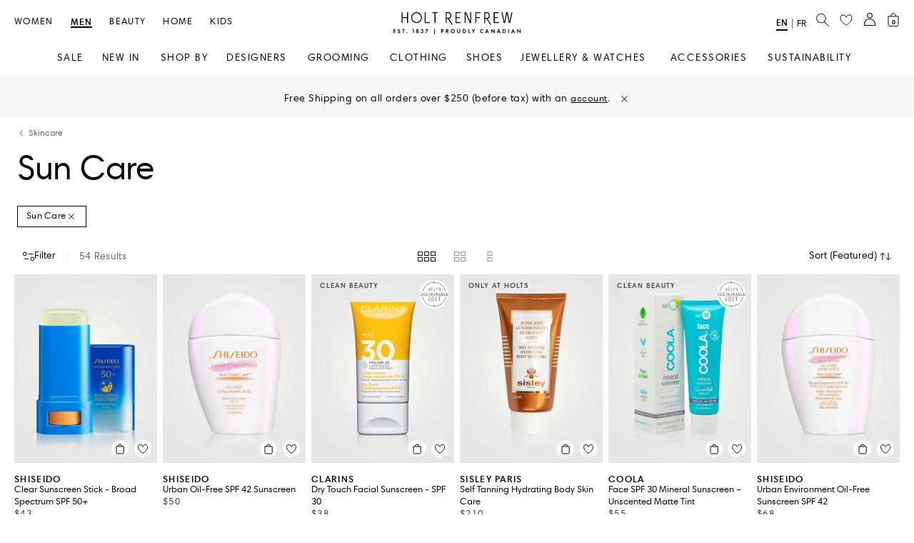

--- FILE ---
content_type: application/x-javascript
request_url: https://consent.cookiebot.com/logconsent.ashx?action=accept&nocache=1769259118200&dnt=false&clp=true&cls=true&clm=true&cbid=0a52461a-4609-4a65-8097-6c73e4da34eb&cbt=leveloptin&ticket=&bulk=false&hasdata=true&method=implied&usercountry=US-39&referer=https%3A%2F%2Fwww.holtrenfrew.com&rc=false
body_size: 248
content:
CookieConsent.setCookie("{stamp:%275SlbHpzqa4zqf+K6kGYCGVsJCvpXcq8PkJ38LL0d9MA/bU9vvZHI3A==%27%2Cnecessary:true%2Cpreferences:true%2Cstatistics:true%2Cmarketing:true%2Cmethod:%27implied%27%2Cver:2%2Cutc:1769259118346%2Cregion:%27us-39%27}", new Date(1800795118346), '/', '', '');
if (typeof CookieConsent.removeBulkReset!='undefined') {CookieConsent.removeBulkReset();}
CookieConsent.userCountry = 'us-39';


--- FILE ---
content_type: image/svg+xml;charset=UTF-8
request_url: https://www.holtrenfrew.com/_ui/responsive/common/images/wishlist_icon.svg
body_size: -774
content:
<svg width="18" height="16" viewBox="0 0 18 16" fill="none" xmlns="http://www.w3.org/2000/svg">
<path d="M13.4444 0.932861C10.6 0.932861 9 3.34449 9 4.55031C9 3.34449 7.4 0.932861 4.55556 0.932861C1.71111 0.932861 1 3.34449 1 4.55031C1 10.8808 9 15.4027 9 15.4027C9 15.4027 17 10.8808 17 4.55031C17 3.34449 16.2889 0.932861 13.4444 0.932861Z" stroke="black"/>
</svg>

--- FILE ---
content_type: application/javascript
request_url: https://www.holtrenfrew.com/eIrsaj_sI/Myxci/7N8A/iDY7SpVYtuEhuQ7L/aVNaAQ/GgsmI/XhPGnAB
body_size: 172325
content:
(function(){if(typeof Array.prototype.entries!=='function'){Object.defineProperty(Array.prototype,'entries',{value:function(){var index=0;const array=this;return {next:function(){if(index<array.length){return {value:[index,array[index++]],done:false};}else{return {done:true};}},[Symbol.iterator]:function(){return this;}};},writable:true,configurable:true});}}());(function(){Pq();dnf();Qkf();var qH=function U2(xH,xB){'use strict';var Ob=U2;switch(xH){case bd:{nI.push(Hb);var qO=xI()[YH(lt)].call(null,Fm,BO);var Ln=V1({});try{var M2=nI.length;var kt=V1(bS);var JH=EH[F2];try{var mm=jk[dW()[Gt(GN)](jW,d7,Y7,V1(V1([])))][IB()[sn(A4)].call(null,hL,Yq,Mr,DL)][IB()[sn(wr)].call(null,KI,k8,d7,V1(Yt))];jk[Wb(typeof xI()[YH(C2)],t7([],[][[]]))?xI()[YH(HO)](P7,N2):xI()[YH(QW)].apply(null,[m4,rJ])][Wn()[bO(Kr)](jW,Ut)](mm)[IB()[sn(wr)](AN,k8,d7,V1(V1([])))]();}catch(K6){nI.splice(B2(M2,jW),Infinity,Hb);if(K6[HN()[xN(R1)].apply(null,[R2,H6,UH,zb])]&&Wb(typeof K6[HN()[xN(R1)](R2,H6,J2,zb)],xI()[YH(Qn)].apply(null,[xW,QH]))){K6[HN()[xN(R1)](R2,H6,mn,zb)][GU()[LN(Kr)].call(null,kI,A6,cb)](GU()[LN(TL)](A6,DL,Rb))[O4()[lO(HO)](A6,vC,OI,mn,Un,HO)](function(sm){nI.push(hH);if(sm[xI()[YH(l1)].call(null,A4,QE)](IB()[sn(OI)](Q4,K1,Z2,gW))){Ln=V1(V1({}));}if(sm[xI()[YH(l1)].call(null,A4,QE)](IB()[sn(F6)](Nn,jC,Vb,hL))){JH++;}nI.pop();});}}qO=Wb(JH,Ht)||Ln?tB(typeof dW()[Gt(RI)],t7('',[][[]]))?dW()[Gt(A4)].call(null,Qn,V1(Yt),Uq,gO):dW()[Gt(Mr)].apply(null,[J1,H6,FN,L1]):dr()[qt(jW)].call(null,JB,Ab);}catch(n4){nI.splice(B2(M2,jW),Infinity,Hb);qO=Wn()[bO(KI)](Vb,Yb);}var Xt;return nI.pop(),Xt=qO,Xt;}break;case tk:{var U1=xB[wV];var F7;nI.push(Am);return F7=jk[xI()[YH(QW)].call(null,m4,fV)][tB(typeof I1()[N7(mU)],'undefined')?I1()[N7(zO)].call(null,nO,QW,g4,xW,hm,IH):I1()[N7(Ht)](mn,HO,fm,It,wB,BO)](jk[xI()[YH(SW)].call(null,zU,N1)][dW()[Gt(z2)].apply(null,[CL,TL,Hr,Kr])],U1),nI.pop(),F7;}break;case Uk:{nI.push(Vb);var FH=tB(typeof I1()[N7(HO)],t7(GU()[LN(H6)](QW,OU,fL),[][[]]))?I1()[N7(lt)].apply(null,[Z4,Y4,XL,mU,N2,Mr]):I1()[N7(Ht)](V1(Yt),KW,QI,Z4,C1,YI);try{var KU=nI.length;var W4=V1({});FH=tB(typeof jk[O4()[lO(bI)](TI,b7,P4,vC,Jr,mU)],dr()[qt(A4)].apply(null,[dn,TW]))?dW()[Gt(A4)](Qn,L1,AH,Fm):tB(typeof dr()[qt(XL)],'undefined')?dr()[qt(jW)].call(null,JB,S2):dr()[qt(CW)].apply(null,[TC,NN]);}catch(NO){nI.splice(B2(KU,jW),Infinity,Vb);FH=Wn()[bO(KI)].call(null,Vb,Lb);}var CI;return nI.pop(),CI=FH,CI;}break;case hS:{nI.push(wU);var l7;return l7=V1(pI(IB()[sn(A4)](JL,f7,Mr,V1(Yt)),jk[GU()[LN(F2)](zO,c1,tH)][Wn()[bO(q2)](jI,gL)][GU()[LN(GN)](A6,pL,cO)][tB(typeof dW()[Gt(P4)],t7('',[][[]]))?dW()[Gt(zW)](XH,V1(V1([])),PH,TL):dW()[Gt(Mr)](hU,q2,EU,q2)])||pI(IB()[sn(A4)].call(null,c1,f7,Mr,zt),jk[GU()[LN(F2)](F2,c1,tH)][Wn()[bO(q2)](jI,gL)][GU()[LN(GN)](V1(V1([])),pL,cO)][dr()[qt(gO)](Fm,Tn)])),nI.pop(),l7;}break;case tw:{nI.push(qB);try{var Wt=nI.length;var Mm=V1([]);var tm=new (jk[Wb(typeof GU()[LN(CW)],t7('',[][[]]))?GU()[LN(RI)](bI,OI,p7):GU()[LN(F2)](Cb,c1,jm)][Wn()[bO(q2)].apply(null,[jI,TW])][GU()[LN(GN)].call(null,jW,pL,gH)][dW()[Gt(zW)](XH,Dt,Kb,zt)])();var EB=new (jk[GU()[LN(F2)](sL,c1,jm)][tB(typeof Wn()[bO(pn)],t7('',[][[]]))?Wn()[bO(q2)](jI,TW):Wn()[bO(dn)](kO,kN)][Wb(typeof GU()[LN(GN)],t7([],[][[]]))?GU()[LN(RI)].call(null,x1,kn,cn):GU()[LN(GN)](B1,pL,gH)][dr()[qt(gO)](Fm,kL)])();var Gm;return nI.pop(),Gm=V1({}),Gm;}catch(UW){nI.splice(B2(Wt,jW),Infinity,qB);var f1;return f1=Wb(UW[xI()[YH(H6)](P4,cr)][Wn()[bO(lt)](br,GH)],dW()[Gt(K7)](jI,UL,Rb,gW)),nI.pop(),f1;}nI.pop();}break;case TJ:{nI.push(M1);if(V1(jk[tB(typeof GU()[LN(wn)],t7([],[][[]]))?GU()[LN(F2)](QW,c1,Sw):GU()[LN(RI)](R1,D0,S0)][vR()[Bl(Nn)](lt,PS,Cb,WR)])){var HT=Wb(typeof jk[GU()[LN(F2)](V1([]),c1,Sw)][dr()[qt(CL)](nz,tM)],dr()[qt(A4)].call(null,dn,Gq))?dW()[Gt(A4)].apply(null,[Qn,V1(V1(Yt)),DJ,Z4]):Wb(typeof dr()[qt(D0)],'undefined')?dr()[qt(CW)](pP,RP):dr()[qt(A6)](OG,VS);var M5;return nI.pop(),M5=HT,M5;}var Tc;return Tc=I1()[N7(lt)](V1(V1(jW)),x1,XL,Dl,KK,Mr),nI.pop(),Tc;}break;case bf:{nI.push(KK);var bl=pI(GU()[LN(kn)].call(null,jW,K7,L),jk[GU()[LN(F2)].call(null,vX,c1,nf)])||HA(jk[xI()[YH(SW)](zU,ZV)][dr()[qt(mn)].apply(null,[XH,GB])],EH[F2])||HA(jk[tB(typeof xI()[YH(P4)],t7([],[][[]]))?xI()[YH(SW)](zU,ZV):xI()[YH(HO)](Lc,Nl)][dr()[qt(B1)].apply(null,[YG,ZM])],EH[F2]);var PK=jk[GU()[LN(F2)](Nx,c1,nf)][Wn()[bO(gO)](P0,x5)](dr()[qt(qz)](Ul,cw))[dW()[Gt(kn)](CW,gW,zQ,V1(Yt))];var XP=jk[GU()[LN(F2)](JB,c1,nf)][Wn()[bO(gO)](P0,x5)](tB(typeof dr()[qt(xW)],'undefined')?dr()[qt(XL)](bI,ZJ):dr()[qt(CW)].call(null,vB,QH))[dW()[Gt(kn)](CW,bI,zQ,Qn)];var bx=jk[GU()[LN(F2)](gO,c1,nf)][Wb(typeof Wn()[bO(rT)],t7([],[][[]]))?Wn()[bO(dn)].apply(null,[p0,JG]):Wn()[bO(gO)].apply(null,[P0,x5])](Wb(typeof Wn()[bO(rT)],'undefined')?Wn()[bO(dn)].call(null,Al,Hz):Wn()[bO(l1)](kI,hF))[dW()[Gt(kn)].call(null,CW,XH,zQ,D0)];var cg;return cg=GU()[LN(H6)](IX,OU,Pf)[Wn()[bO(IH)](K7,KE)](bl?dW()[Gt(A4)].call(null,Qn,bI,VV,QW):dr()[qt(jW)].call(null,JB,vM),Wb(typeof GU()[LN(Dl)],t7('',[][[]]))?GU()[LN(RI)].apply(null,[V1(V1([])),r0,Cl]):GU()[LN(SW)].apply(null,[kI,Sx,ND]))[Wn()[bO(IH)](K7,KE)](PK?dW()[Gt(A4)](Qn,V1(V1(Yt)),VV,RI):dr()[qt(jW)].call(null,JB,vM),GU()[LN(SW)].apply(null,[Ht,Sx,ND]))[Wn()[bO(IH)].call(null,K7,KE)](XP?dW()[Gt(A4)](Qn,xW,VV,V1(jW)):dr()[qt(jW)](JB,vM),tB(typeof GU()[LN(bI)],'undefined')?GU()[LN(SW)](V1(Yt),Sx,ND):GU()[LN(RI)](qz,cA,OT))[Wn()[bO(IH)].apply(null,[K7,KE])](bx?Wb(typeof dW()[Gt(F6)],'undefined')?dW()[Gt(Mr)](rl,FR,YK,V1(V1({}))):dW()[Gt(A4)](Qn,pL,VV,Ig):dr()[qt(jW)](JB,vM)),nI.pop(),cg;}break;case Mw:{nI.push(c1);var DA=I1()[N7(lt)](zU,Os,XL,F6,jl,Mr);try{var tK=nI.length;var E0=V1([]);DA=tB(typeof jk[xI()[YH(mn)](nR,PA)],dr()[qt(A4)].call(null,dn,Az))?dW()[Gt(A4)](Qn,wr,PG,Zg):dr()[qt(jW)](JB,Ec);}catch(Hj){nI.splice(B2(tK,jW),Infinity,c1);DA=tB(typeof Wn()[bO(mU)],t7([],[][[]]))?Wn()[bO(KI)](Vb,Zv):Wn()[bO(dn)](bP,KR);}var Rc;return nI.pop(),Rc=DA,Rc;}break;case Ud:{nI.push(IP);var GT=I1()[N7(lt)].call(null,Ig,zU,XL,hL,Rp,Mr);try{var Dv=nI.length;var TT=V1(bS);GT=jk[dr()[qt(zs)](It,n8)][Wb(typeof IB()[sn(SW)],t7([],[][[]]))?IB()[sn(Ht)](Ht,XG,tv,A4):IB()[sn(A4)].call(null,Bs,d9,Mr,Bs)][xI()[YH(wn)].call(null,jI,qC)](xI()[YH(B1)](Ec,N0))?dW()[Gt(A4)](Qn,V1(jW),Ik,JL):dr()[qt(jW)](JB,hX);}catch(Hc){nI.splice(B2(Dv,jW),Infinity,IP);GT=Wn()[bO(KI)](Vb,G);}var rv;return nI.pop(),rv=GT,rv;}break;case V9:{nI.push(dc);var fg=I1()[N7(lt)].apply(null,[vX,nR,XL,V1(Yt),X5,Mr]);try{var sp=nI.length;var OP=V1({});if(jk[xI()[YH(SW)](zU,Ws)][dr()[qt(Q4)](Gj,NF)]&&jk[xI()[YH(SW)](zU,Ws)][Wb(typeof dr()[qt(d7)],t7('',[][[]]))?dr()[qt(CW)].apply(null,[kj,Az]):dr()[qt(Q4)].apply(null,[Gj,NF])][EH[F2]]){var RK=Wb(jk[xI()[YH(SW)].apply(null,[zU,Ws])][dr()[qt(Q4)].call(null,Gj,NF)][I1()[N7(XG)](XL,B1,pT,V1(V1({})),Sl,Ht)](EH[OU]),jk[xI()[YH(SW)].call(null,zU,Ws)][dr()[qt(Q4)](Gj,NF)][Yt]);var hA=RK?dW()[Gt(A4)].apply(null,[Qn,qz,O8,zO]):dr()[qt(jW)].call(null,JB,UR);var VT;return nI.pop(),VT=hA,VT;}else{var YX;return nI.pop(),YX=fg,YX;}}catch(d0){nI.splice(B2(sp,jW),Infinity,dc);var FT;return nI.pop(),FT=fg,FT;}nI.pop();}break;case Fd:{nI.push(C2);try{var jT=nI.length;var qT=V1({});var rs=EH[F2];var BT=jk[xI()[YH(QW)].apply(null,[m4,C8])][I1()[N7(zO)].apply(null,[Mr,R1,g4,zP,dA,IH])](jk[dW()[Gt(F2)](wc,AN,PP,V1(V1(jW)))],Wb(typeof dr()[qt(pL)],t7('',[][[]]))?dr()[qt(CW)](sz,Np):dr()[qt(xW)](q0,ZR));if(BT){rs++;if(BT[dr()[qt(F2)](Mr,cr)]){BT=BT[Wb(typeof dr()[qt(VP)],'undefined')?dr()[qt(CW)].call(null,P4,KR):dr()[qt(F2)](Mr,cr)];rs+=t7(jR(BT[GU()[LN(Yt)].call(null,nR,vC,Wk)]&&Wb(BT[GU()[LN(Yt)](XL,vC,Wk)],jW),EH[IX]),jR(BT[Wn()[bO(lt)].call(null,br,LK)]&&Wb(BT[Wn()[bO(lt)](br,LK)],dr()[qt(xW)].apply(null,[q0,ZR])),Mr));}}var Xc;return Xc=rs[IB()[sn(wr)].call(null,nR,mj,d7,gO)](),nI.pop(),Xc;}catch(DR){nI.splice(B2(jT,jW),Infinity,C2);var YR;return YR=Wb(typeof I1()[N7(QW)],t7([],[][[]]))?I1()[N7(Ht)].call(null,XG,gW,HG,x1,Aj,Aj):I1()[N7(lt)](q2,wc,XL,zs,MP,Mr),nI.pop(),YR;}nI.pop();}break;case Cw:{nI.push(xT);try{var L0=nI.length;var bv=V1({});var mR=Yt;var qp=jk[xI()[YH(QW)](m4,CM)][I1()[N7(zO)].apply(null,[Dt,CW,g4,Y4,mT,IH])](jk[dW()[Gt(DL)](Nn,R1,Wd,V1(Yt))][IB()[sn(A4)].apply(null,[Cb,C,Mr,pn])],GU()[LN(zW)](B1,x1,QQ));if(qp){mR++;V1(V1(qp[I1()[N7(Yt)](Fm,R1,bg,J2,mT,CW)]))&&HA(qp[I1()[N7(Yt)](OI,CL,bg,q2,mT,CW)][IB()[sn(wr)].call(null,FR,rD,d7,rT)]()[I1()[N7(UL)](V1(jW),IX,K5,q2,tA,HO)](dr()[qt(rT)](BA,vP)),fs(jW))&&mR++;}var cj=mR[IB()[sn(wr)](zt,rD,d7,wr)]();var kv;return nI.pop(),kv=cj,kv;}catch(Og){nI.splice(B2(L0,jW),Infinity,xT);var RA;return RA=tB(typeof I1()[N7(lt)],'undefined')?I1()[N7(lt)](V1([]),A4,XL,wv,DT,Mr):I1()[N7(Ht)](V1(V1(jW)),wv,zb,V1([]),sX,NR),nI.pop(),RA;}nI.pop();}break;case xk:{nI.push(z2);if(jk[GU()[LN(F2)](Dl,c1,fv)][dr()[qt(kn)].apply(null,[NA,kO])]){if(jk[xI()[YH(QW)].apply(null,[m4,nD])][I1()[N7(zO)](RI,F2,g4,V1(V1([])),fL,IH)](jk[GU()[LN(F2)](XL,c1,fv)][dr()[qt(kn)](NA,kO)][IB()[sn(A4)].call(null,q2,Uz,Mr,Bs)],dr()[qt(Dt)].apply(null,[EA,c5]))){var nl;return nl=tB(typeof dW()[Gt(XH)],'undefined')?dW()[Gt(A4)](Qn,P4,S5,K7):dW()[Gt(Mr)](S2,UL,x5,zP),nI.pop(),nl;}var vj;return vj=dr()[qt(A6)].call(null,OG,Tl),nI.pop(),vj;}var nx;return nx=I1()[N7(lt)](b7,pL,XL,Sx,TL,Mr),nI.pop(),nx;}break;case rq:{nI.push(qX);var IK=I1()[N7(lt)].apply(null,[Bs,Zg,XL,V1(V1(Yt)),jK,Mr]);if(jk[xI()[YH(SW)].call(null,zU,HP)]&&jk[xI()[YH(SW)](zU,HP)][dr()[qt(Q4)].call(null,Gj,sq)]&&jk[xI()[YH(SW)].call(null,zU,HP)][dr()[qt(Q4)].apply(null,[Gj,sq])][GU()[LN(DL)].call(null,Yt,OI,cO)]){var DP=jk[xI()[YH(SW)](zU,HP)][dr()[qt(Q4)](Gj,sq)][Wb(typeof GU()[LN(hL)],t7('',[][[]]))?GU()[LN(RI)](CL,cc,x0):GU()[LN(DL)](gT,OI,cO)];try{var vs=nI.length;var zR=V1(bS);var xg=jk[GU()[LN(A4)](IH,Ig,gB)][Wn()[bO(Os)](OA,Wq)](vg(jk[Wb(typeof GU()[LN(zj)],'undefined')?GU()[LN(RI)].call(null,KI,xA,Lc):GU()[LN(A4)].call(null,Y4,Ig,gB)][dW()[Gt(Zg)](fL,Kr,jj,V1([]))](),Mc))[IB()[sn(wr)](zW,F9,d7,Os)]();jk[xI()[YH(SW)].apply(null,[zU,HP])][dr()[qt(Q4)].call(null,Gj,sq)][GU()[LN(DL)](V1([]),OI,cO)]=xg;var Yg=Wb(jk[xI()[YH(SW)].call(null,zU,HP)][Wb(typeof dr()[qt(Yt)],'undefined')?dr()[qt(CW)].call(null,OR,HX):dr()[qt(Q4)](Gj,sq)][Wb(typeof GU()[LN(B1)],t7([],[][[]]))?GU()[LN(RI)].call(null,L1,TB,x0):GU()[LN(DL)].call(null,Os,OI,cO)],xg);var vA=Yg?tB(typeof dW()[Gt(q2)],'undefined')?dW()[Gt(A4)].call(null,Qn,KI,vQ,Os):dW()[Gt(Mr)](zG,XG,dn,J2):dr()[qt(jW)].apply(null,[JB,zl]);jk[xI()[YH(SW)].call(null,zU,HP)][dr()[qt(Q4)](Gj,sq)][Wb(typeof GU()[LN(wr)],t7('',[][[]]))?GU()[LN(RI)](V1(Yt),KP,Ls):GU()[LN(DL)].apply(null,[V1(jW),OI,cO])]=DP;var pB;return nI.pop(),pB=vA,pB;}catch(Cp){nI.splice(B2(vs,jW),Infinity,qX);if(tB(jk[xI()[YH(SW)](zU,HP)][dr()[qt(Q4)](Gj,sq)][GU()[LN(DL)](K7,OI,cO)],DP)){jk[xI()[YH(SW)].apply(null,[zU,HP])][dr()[qt(Q4)](Gj,sq)][tB(typeof GU()[LN(Zg)],'undefined')?GU()[LN(DL)].apply(null,[Qn,OI,cO]):GU()[LN(RI)](IX,kN,l0)]=DP;}var wx;return nI.pop(),wx=IK,wx;}}else{var Kz;return nI.pop(),Kz=IK,Kz;}nI.pop();}break;}};var Wb=function(Ap,wR){return Ap===wR;};var wz=function(L5){try{if(L5!=null&&!jk["isNaN"](L5)){var Ms=jk["parseFloat"](L5);if(!jk["isNaN"](Ms)){return Ms["toFixed"](2);}}}catch(xj){}return -1;};var px=function(){return tg.apply(this,[bS,arguments]);};var JP=function Nz(mX,lK){var pg=Nz;while(mX!=Xw){switch(mX){case zd:{return Sz;}break;case dQ:{return AT(RE,[Kl]);}break;case IQ:{return hB(Z3,[sK]);}break;case k9:{mX=Vq;var Mj=pA[NK];for(var Fp=B2(Mj.length,jW);QA(Fp,Yt);Fp--){var ET=KT(B2(t7(Fp,gG),nI[B2(nI.length,jW)]),xz.length);var fR=bc(Mj,Fp);var hG=bc(xz,ET);Zz+=hB(bS,[Ml(ST(Ml(fR,hG)),vp(fR,hG))]);}}break;case vF:{mX+=f3;return hB(w,[q5]);}break;case Vq:{return tg(NJ,[Zz]);}break;case C3:{var jc=B2(Fc.length,jW);mX=dQ;if(QA(jc,Yt)){do{var Yx=KT(B2(t7(jc,Ll),nI[B2(nI.length,jW)]),RG.length);var Zl=bc(Fc,jc);var tP=bc(RG,Yx);Kl+=hB(bS,[Ml(vp(ST(Zl),ST(tP)),vp(Zl,tP))]);jc--;}while(QA(jc,Yt));}}break;case Dw:{if(QA(Hv,Yt)){do{b0+=PB[Hv];Hv--;}while(QA(Hv,Yt));}mX-=fQ;return b0;}break;case S:{var qv=D5[Oc];var nG=B2(qv.length,jW);mX-=sd;}break;case sd:{var NK=lK[wV];var Qp=lK[bS];var gG=lK[NJ];var OX=lK[bd];var xz=pA[P0];var Zz=t7([],[]);mX=k9;}break;case RJ:{while(QA(lX,Yt)){O0+=I0[lX];lX--;}return O0;}break;case Hw:{mX+=B9;if(QA(Bp,Yt)){do{var Pp=KT(B2(t7(Bp,vl),nI[B2(nI.length,jW)]),IT.length);var Lz=bc(FP,Bp);var Ep=bc(IT,Pp);q5+=hB(bS,[Ml(vp(ST(Lz),ST(Ep)),vp(Lz,Ep))]);Bp--;}while(QA(Bp,Yt));}}break;case TJ:{var l5=lK[wV];mX=C3;var Ll=lK[bS];var RG=dv[zs];var Kl=t7([],[]);var Fc=dv[l5];}break;case Hq:{mX+=nd;var GX=lK[wV];var Sz=t7([],[]);var vT=B2(GX.length,jW);if(QA(vT,Yt)){do{Sz+=GX[vT];vT--;}while(QA(vT,Yt));}}break;case OQ:{mX+=OE;return Dx;}break;case Z3:{var Wc=lK[wV];dp.Qk=Nz(Hq,[Wc]);mX+=dS;while(Zc(dp.Qk.length,Os))dp.Qk+=dp.Qk;}break;case JV:{mX=Xw;nI.push(CK);j0=function(Fj){return Nz.apply(this,[Z3,arguments]);};dp(Qn,Ol);nI.pop();}break;case KM:{var mx=lK[wV];var vl=lK[bS];var IT=ss[JA];var q5=t7([],[]);var FP=ss[mx];mX+=UM;var Bp=B2(FP.length,jW);}break;case pV:{var I0=lK[wV];var O0=t7([],[]);var lX=B2(I0.length,jW);mX=RJ;}break;case MF:{mX=IQ;if(QA(nG,Yt)){do{var ng=KT(B2(t7(nG,Xl),nI[B2(nI.length,jW)]),lp.length);var EK=bc(qv,nG);var bz=bc(lp,ng);sK+=hB(bS,[Ml(ST(Ml(EK,bz)),vp(EK,bz))]);nG--;}while(QA(nG,Yt));}}break;case tJ:{var JT=lK[wV];hT.mE=Nz(pV,[JT]);mX+=pJ;while(Zc(hT.mE.length,hf))hT.mE+=hT.mE;}break;case pD:{nI.push(K1);mX=Xw;V5=function(Qx){return Nz.apply(this,[tJ,arguments]);};hT.call(null,Yt,Q4,UK,V1([]));nI.pop();}break;case tk:{mX=OQ;var CP=lK[wV];var Dx=t7([],[]);var KG=B2(CP.length,jW);if(QA(KG,Yt)){do{Dx+=CP[KG];KG--;}while(QA(KG,Yt));}}break;case Ww:{var Wl=lK[wV];px.N8=Nz(tk,[Wl]);while(Zc(px.N8.length,zW))px.N8+=px.N8;mX+=dE;}break;case RF:{nI.push(k5);jB=function(A5){return Nz.apply(this,[Ww,arguments]);};mX+=HM;tg(bS,[Jp,RT]);nI.pop();}break;case Uk:{var gK=lK[wV];var Xl=lK[bS];var Oc=lK[NJ];var PR=lK[bd];var lp=D5[xW];var sK=t7([],[]);mX+=wM;}break;case Jw:{var PB=lK[wV];var b0=t7([],[]);var Hv=B2(PB.length,jW);mX+=RJ;}break;}}};var Vs=function(Mv){var QX=1;var Hl=[];var rX=jk["Math"]["sqrt"](Mv);while(QX<=rX&&Hl["length"]<6){if(Mv%QX===0){if(Mv/QX===QX){Hl["push"](QX);}else{Hl["push"](QX,Mv/QX);}}QX=QX+1;}return Hl;};var UT=function(){D5=["","[\"r6=)\r\'\')U1d/+",":\bS3\bR+=","&H!\bT\n","O0","U(\nC)1%9/$P.\x00N","9!9\'nt^k&!9c\v8u)\x00gW,\x07\";}C&w\x079\tU+-\t,\x07&\x3f LU`W9k\r*\x07;1\\=\"a0\x3fv%%K+\"o&c\b\x070\x07\'\v(M%UJ0\t37\v8\f0&`h5\v5;y(%g&\f\x079(HP2\fw%9IX&g&\x07>c\v9et!a&7\x079%3\x3fXh3g&-\n\'/;vs&v_-2V=;u# 3\x3f\f\b1\v/(}\bd&3bV\v;m&g.h\f\x079-~6&g&\f05V=;1` \b4,\'\x00>i>gL\n\x07>>e;}\r#s2#92\v;v-5M>w1902h&|s7!#(}!_g&6\r\v;}%ww\x079\f[HQ&0\x07\'\v\nV& `\nj\t3\fJW%m&\n.e;}\r#s(i%Kz\x00&vTt\x07294$\r&\x00g&6L6r;},)tth4 \'\b;}&^)\x071~6&g&5.05V=;Wh \v9\b-\x00n #r&<*8\x3f\vJK$u#3\x07(!2\v;v\b2>h19<B}\f3\t\x3f\t\'\v0[//W,\x3f(\r;l53g&\vH\n\'aq&H=\f\n!<eV=;J \b4,\'\x00\tf>gL/\x0798_([QK!\v*&K)#\v!=\'B}\tl3\t\x3f,$squ)M(\f+\"a:-k7D kk$K)q\x3f~=h\rf7$Ehg$\n\f\b\x3f6r;}))ai9<t\rD\n\x3f\x07)$/9}g#t\x072*3s7}\x3fh:\b87\b1}&dH,a\n\x3f {~Tb+OyWQ&;u*;$(i$Rc&>W\'.X-V6<\r9\'\bUK$u#3l\x07(k\'\brwK\v.v\'\v\x3fR\r\x40H\fJ\r;0&e7r9^\v;W\r0u\x00\x07k\'\v_r5A#t\x072\v)}hg%\b3):\'U}-U=\x07H$\'\v}Hg&\vA\'\b\"r0a\vk3:\';~hg$h\x3f\"-;0&e=h9\vJK$p\t\x3f\x07(k\'\vy=WQ&:.&<y(S,6nH\f/7Q-\"}&g&n\x3f4\'\v;E5\tH\x07I\v;v\"=\x07<|\'\v0R$k&I0T#(}\bg&4\'\v;\b13g& i%(=hh&g-(\b5$\'P%\nBW::|\v9j)\f\n*\'\v;}\vHG\x00\x07K<4e\r}33t\x072\x3f}\"&bH\f0\x07;~%i19\t\v;}^G\x00\x07L\'R\v2[HQ&(bz/}&g#wuW\'\x00-Xte<\x079\'W;;}-rnv%(<z\x00&v\x0722<#}lk&5wL\f0&e=149;}\ri\"m\f\'\v,v\x00&v\x072\'5!#}lk&5w<L\f0&e=,9;}\r#t\fm\f\'\v\r55A#mh19 4{7T3\fL\r;\f0&gH, \r;r\n&gU\t(\"4\'e\r}=a^1<I\x3f$.h&\r857!<^\x001R=\fmv$;m%\t!\v2[g^o3Rhg$9\x3f6r;~VN29,)f&C&w\x079(\"n(WQ&tA)\r8w6g%t/\x07;\t\f&=}\x00eH,)\r;t %C&+lI\v;n\t>~54h19\'<I 0\t37\v;Mt\x00gH,, zr\n&d0+$Jj!+~\f&w&i\x40\'0{/A->W\'4e5IW,` 3v&u\x00\x07 4%/;~s&H\x00w192<\f&)k&k7S;o \"g&2>i9,> J\rSg/<#9I\v;T0>~-!&~&jH\f\f\t\r;Y\"gH,\"9\v8UK$|\r7\x07\x3f<\'\v;ivHQ&:\"\"\'\v;zHTH\f\t(\x07;z\x00J5\"W&Rw\t7\r/7)-\r+\fw\":\n9\'\v/N\"&\\R\x07;VU}-R40\x074\'\v8d)Hg&5\t/<\'\v;k\"LP_*\b8V=;s1t23*;0<dwRv59\f;}&d0bl0;&KV\n!:\"\'\v;z2&\nW\'\x00\x00sW&\x00Ie;}\r|)J)Hj2M\n\t\b\'\v;}VSw~9\v\bn #\t&<*=\vUK sT\t!\'/f\by&\x40_()\v>&|3\x3f\f\b1\v.1}&dH,!c(~;l&d\vh%\x3fJS&g\"5i\x40\'!4{\x00bH\f<\b-;0&e67\r9\'\bUK$p06i%\x00P\x00&v_*f\v>&`,\b\x3f9\x00r;}*VT5<r:%^\v;Qv$\x3fIn(\fw o19\'\vyk&\fW\'\x00]>\t&2c\x3f\vUk(&g&\f#92\v;v4M>=\x07|\'\v0uA\x3f\x079#(3*g&0 *4\"|JK$GWj\x07(!2\v;v0(s>s25\'\'\x00bQk/\x07;\n\r=}r&5c\x3f\vUK$D0-w\x079/\nyHQ&\f6\'B}\nBt/\x07;\tU.}=U=\fm(;Z&g\f3\b\"$z\r}\f>3;-6%<\r,~#-c&\b\x3f96r;}*h5<i9,\x07+ &C&+l\x07(k\'\t2~/H)7\vMc5-\x3f}&5266r;}*VmH,cU)JJ&g\tmI\v;v36\t_+\feB}\f^#>L\b-;0&o\x3fa0\x00R,g6#9e\r}T8\t \x40\'\'\x00bH\x00+|\v9f\x00dH,cV$UK$r\"l\x0704-/;xh&g,2)<I#\"I%\fLP9 0&e>0\n9^\v;Q#$\x3fIn(\fw/t\x072:4B}\nBTt/\x07;0\"\'\bm\x00gH,, zr\n&gU1%M\'y&r\x3ft\x072+z#}hg$kW\'\x00+qt\x00g(r9^\v9tE\t4/fVy&H\x00w192<\f&)k&j\x000S;o \"g&W$\'\tz\t\t$>!\v*h&g-\v(\x07-;}\b3W\'\x00qw>gH,!c6e;}TG0n3$K52\v;n.q!)30\x07\'\vF# `\x3f87Y#\t&,:Q#,g6i%)Jfs&v_*6c\'IWI%|\v9Y=a&\x3f\x07H$\'\t/\r g7c\x07;!z\r}\x00a1.u*<\r2&l3\r*! \'\v;tL/\x079=/~([Hg&6%\'\bD+Kk9\f=I=;V|S\b~9\b\"=\f0&a>i0.8 zm,g6#9R\t[HQ&;>*x,v%\tt,\t\x07;\x00r;}).5<i9,$Z&g\tl-)I\v;v>*_t\x072*+z#}h&4\b/5\'\x00\v}&o\v`\x079>UK$E\r6i%r\x00&vV*\x079\x07eB}\tB957_\x07;RN64(!\v4<V!g&\x07M`_t&g!\n!<\x07\'\v<Phg$4\b\x3f6z\bwh\fg&5S\'\v9ktRg&*\t\'e\r}3J7bwH$\v;}0b3\f<2V;\bZ","~#45\'=4/\vI\"R","$Q%T$4-(\f","P&R&+*\x07\r\'\t:O33u","1 \n>\'>N",":+=","3949\'",")=\'","\x3f15\b2)y\x3fC/1)","]1c\t::*7","S+\bT#>(2","(\f/6\t\x3f\rR-=","$R\"",".","/\bQ.U465",".\t\x40","E2.#=\x3f\'R3","q5q7qDjI\tC","O/","<","\\","*P","V<=$&","8\b","%=\b/H.\bH","\'\t<","80\'\n\t.}3","O\x0059*\v","L*","R","5(3\f\x07:","8x","\x3f#\f\x07\'F(\tC(=>5\'","6\b#X","5:","%K\"B2.#\n$[\"","#f#=\x07>J\"GE\b\x3f=X.","k","6&#OU",")\r\x07(\vS\x00v1(",")\tH","\x00)\x40","\tG\v","\t<l","8>N&I","9]4q/14(!\t\'\nH",">K>P\"\nC)!",".2","\'Q\"3_>+","-HI(=4","V","839S#","n","KQ8b","\b;\t$","9!+","N3","3*)6)(",",)+\'#[",")Y5O>)\n88",";;%Yg5C\n4,#X9H(12=1!","2\x00)","x-./$0AIFPh-Uw0KS*mUi\"Q;",":R","$(U35r$\v=#\n\t$Y$O\b5","U9+%\n:/",".T6=","C\x0027(","\x3fR3T",">>","\t_5C\t","/\tS+C","#V","(>8","+\tO0\bT",")^","\r(* I","1+4","\tW","%\b6\bp","\x00>,>:X4",";","Q:(","\x40\n>,.7","\v&)O4"," $","U/(\f6<P",",)+\'#[A","9R3C2+\b6)t&N","/X(","KH\b5b",")R!A)9$6",">+)%.5L3I\t(","\f9/\tq(S\v>","3\x009#\v","8<4%8%Y1J:,#","r","8\bS5","\rY%T-=4","aACZ","R#,\'\n6\x07"," ","&\t>/=&Ni[E\b6(3\f6tZg&+(*","B\b</\v","4+%\b&","6!\x00\vH5","/=4\'\t8","-","c^)10!9/\f]+G>","(/5","~7:,.*6\x3fH","7<R\"Ge\b5,#\'F_5V27(X\t.P\"",">\':\n3","X\"\vR","\f!/","\x076.\bU1T8(;4#I)","7-#\f<\t>","+\rN&","\tQ","\t30\rQ\"Gv\v.\x3fk=","4","S)\nI(=3\b","(x(\'F#Y5D\v>","O\n>)6","O\v7=!\x3fF)H$/,##",".5C>,","%\'"," D"," 2#Y(RU;2%","/U4*\x3f","7<","S","X(\tC"," $\tS5#G:","8R#\bK2","L\"\t","5)\r \'J\"","\x00U7$I>","gw$\b7X","1","\x3f\b","A-=(","\x07\b;\x07$S*U",">\bU77T\b#!\x00\n<\v\bN(U","jb\\","*#\t&9k&\fC+4;-","G\v","\"1-","1J>+"];};var lT=function(zg){return jk["unescape"](jk["encodeURIComponent"](zg));};var fs=function(Eg){return -Eg;};var HA=function(f5,Xz){return f5>Xz;};var AA=function d5(XB,sA){'use strict';var BR=d5;switch(XB){case DF:{var Hx=sA[wV];var Ic;nI.push(gR);return Ic=Hx&&cX(xI()[YH(UL)].call(null,FR,P),typeof jk[xI()[YH(Kr)].apply(null,[lc,P9])])&&Wb(Hx[xI()[YH(H6)](P4,w5)],jk[xI()[YH(Kr)].apply(null,[lc,P9])])&&tB(Hx,jk[xI()[YH(Kr)](lc,P9)][IB()[sn(A4)](V1([]),Kq,Mr,It)])?tB(typeof GU()[LN(gW)],t7([],[][[]]))?GU()[LN(z2)](wc,D0,lx):GU()[LN(RI)].apply(null,[Cb,tG,g5]):typeof Hx,nI.pop(),Ic;}break;case nV:{var jA=sA[wV];return typeof jA;}break;case Z9:{var Y0=sA[wV];var SR;nI.push(Rl);return SR=Y0&&cX(xI()[YH(UL)](FR,bq),typeof jk[xI()[YH(Kr)](lc,V8)])&&Wb(Y0[xI()[YH(H6)].call(null,P4,QS)],jk[xI()[YH(Kr)](lc,V8)])&&tB(Y0,jk[xI()[YH(Kr)](lc,V8)][IB()[sn(A4)](Dt,xQ,Mr,zO)])?GU()[LN(z2)].apply(null,[V1(Yt),D0,xM]):typeof Y0,nI.pop(),SR;}break;case JV:{var Ej=sA[wV];return typeof Ej;}break;case Hf:{var bR=sA[wV];nI.push(YB);var Kx;return Kx=bR&&cX(xI()[YH(UL)](FR,qV),typeof jk[xI()[YH(Kr)](lc,lJ)])&&Wb(bR[xI()[YH(H6)](P4,Oq)],jk[xI()[YH(Kr)](lc,lJ)])&&tB(bR,jk[xI()[YH(Kr)](lc,lJ)][IB()[sn(A4)](xW,Lk,Mr,gW)])?Wb(typeof GU()[LN(GN)],t7('',[][[]]))?GU()[LN(RI)].apply(null,[QW,Lp,tx]):GU()[LN(z2)](hL,D0,CE):typeof bR,nI.pop(),Kx;}break;case Ow:{var Hs=sA[wV];return typeof Hs;}break;case tw:{var bs=sA[wV];var XR=sA[bS];var c0=sA[NJ];nI.push(JL);bs[XR]=c0[dr()[qt(F2)].apply(null,[Mr,MT])];nI.pop();}break;case Ww:{var Tj=sA[wV];var HK=sA[bS];var CX=sA[NJ];return Tj[HK]=CX;}break;case XV:{var kA=sA[wV];var Wg=sA[bS];var gx=sA[NJ];nI.push(cp);try{var dz=nI.length;var Gz=V1(bS);var zK;return zK=Oz(tC,[I1()[N7(F2)].apply(null,[Qn,H6,kx,x1,hs,Ht]),xI()[YH(zj)](br,k8),Wn()[bO(zO)](Yt,UP),kA.call(Wg,gx)]),nI.pop(),zK;}catch(Gp){nI.splice(B2(dz,jW),Infinity,cp);var MX;return MX=Oz(tC,[I1()[N7(F2)].call(null,QW,q2,kx,V1(jW),hs,Ht),GU()[LN(zO)].apply(null,[zP,dn,EG]),Wn()[bO(zO)].call(null,Yt,UP),Gp]),nI.pop(),MX;}nI.pop();}break;case tk:{return this;}break;case kV:{var Tz=sA[wV];nI.push(qR);var QG;return QG=Oz(tC,[xI()[YH(gT)].call(null,QW,fd),Tz]),nI.pop(),QG;}break;case bd:{return this;}break;case CJ:{return this;}break;case pD:{var AK;nI.push(rg);return AK=Wn()[bO(XH)](Ps,Uz),nI.pop(),AK;}break;}};var jR=function(xx,wG){return xx<<wG;};var Z0=function(){return VX.apply(this,[RE,arguments]);};var dX=function Kp(HR,U5){'use strict';var qs=Kp;switch(HR){case Fd:{var Wx=U5[wV];var g0=U5[bS];nI.push(gH);var Fl;return Fl=t7(jk[GU()[LN(A4)].call(null,Y4,Ig,SD)][Wn()[bO(Os)](OA,pk)](vg(jk[GU()[LN(A4)](z2,Ig,SD)][Wb(typeof dW()[Gt(K7)],t7([],[][[]]))?dW()[Gt(Mr)](nP,V1(jW),qK,IH):dW()[Gt(Zg)](fL,OU,HE,A6)](),t7(B2(g0,Wx),jW))),Wx),nI.pop(),Fl;}break;case RE:{var Qc=U5[wV];nI.push(KK);var X0=new (jk[dr()[qt(zU)].apply(null,[m4,GQ])])();var v5=X0[xI()[YH(P4)](Ht,Md)](Qc);var Gg=GU()[LN(H6)](B1,OU,Pf);v5[tB(typeof O4()[lO(K7)],t7(GU()[LN(H6)](Os,OU,Pf),[][[]]))?O4()[lO(HO)](A6,q2,gW,kn,SC,HO):O4()[lO(H6)](fA,XG,Dl,kn,Uj,EA)](function(dG){nI.push(xA);Gg+=jk[Wn()[bO(F2)](XL,XS)][Wn()[bO(UL)].apply(null,[z2,jD])](dG);nI.pop();});var J0;return J0=jk[Wn()[bO(bI)].apply(null,[sL,PF])](Gg),nI.pop(),J0;}break;case Hq:{var qc;nI.push(w0);return qc=jk[tB(typeof dW()[Gt(R1)],t7([],[][[]]))?dW()[Gt(zj)](Sx,V1(jW),lP,zU):dW()[Gt(Mr)].call(null,Pj,xW,bI,jW)][dr()[qt(wr)](Y4,lR)],nI.pop(),qc;}break;case Mw:{var Vp;nI.push(zX);return Vp=new (jk[tB(typeof GU()[LN(F2)],t7([],[][[]]))?GU()[LN(zU)](gT,Jp,nS):GU()[LN(RI)](wr,X5,Rs)])()[IB()[sn(Q4)].apply(null,[zO,gE,gT,F6])](),nI.pop(),Vp;}break;case Cw:{nI.push(wU);var T5=[dW()[Gt(Cb)].apply(null,[hl,NT,fd,gO]),IB()[sn(nR)](zs,cl,wr,QW),xI()[YH(Os)](XL,KD),tB(typeof dr()[qt(K7)],t7([],[][[]]))?dr()[qt(SW)](P4,lD):dr()[qt(CW)](Nv,PT),dW()[Gt(XH)].apply(null,[H6,V1(V1(Yt)),Dc,vX]),tB(typeof dW()[Gt(R1)],'undefined')?dW()[Gt(FR)](Up,zj,ps,x1):dW()[Gt(Mr)](gs,Nn,C0,R1),IB()[sn(A6)].call(null,qz,pR,KW,V1(V1(Yt))),vR()[Bl(K7)](bI,RB,q2,wU),dr()[qt(P4)](TL,Bj),dr()[qt(Os)](nO,bK),tB(typeof GU()[LN(UL)],t7([],[][[]]))?GU()[LN(wr)].apply(null,[XG,zO,F0]):GU()[LN(RI)].apply(null,[V1(jW),jg,rl]),Wb(typeof IB()[sn(Ht)],'undefined')?IB()[sn(Ht)].call(null,Y4,fL,nj,C2):IB()[sn(NT)](V1(V1(jW)),VG,OA,Mr),Wb(typeof xI()[YH(P4)],t7([],[][[]]))?xI()[YH(HO)](Sv,AR):xI()[YH(JL)](QR,js),GU()[LN(L1)](V1({}),IX,mP),Wb(typeof Wn()[bO(A6)],t7('',[][[]]))?Wn()[bO(dn)].apply(null,[TB,O5]):Wn()[bO(c1)](DL,Z5),Wn()[bO(pn)](GN,UA),HN()[xN(mU)](HG,QW,Ht,sT),xI()[YH(gW)].call(null,EA,Ij),GU()[LN(Ig)](V1([]),C2,BG),IB()[sn(hL)](V1(Yt),Ks,P0,wv),dW()[Gt(Sx)].apply(null,[Dt,dn,jx,kn]),dr()[qt(JL)].apply(null,[Vl,YB]),Wb(typeof dr()[qt(z2)],t7([],[][[]]))?dr()[qt(CW)](tH,C0):dr()[qt(gW)].call(null,Kr,rx),I1()[N7(Kr)](zU,c1,R2,Q4,Qg,K7),xI()[YH(Q4)](G0,SG),Wn()[bO(It)](XH,rD),dW()[Gt(zU)](zt,Yt,Jl,Mr)];if(cX(typeof jk[xI()[YH(SW)](zU,wg)][tB(typeof dr()[qt(zO)],'undefined')?dr()[qt(Q4)](Gj,RC):dr()[qt(CW)](VA,AP)],dr()[qt(A4)](dn,bg))){var V0;return nI.pop(),V0=null,V0;}var bp=T5[GU()[LN(Yt)].apply(null,[jW,vC,BI])];var TX=GU()[LN(H6)].apply(null,[Z4,OU,S2]);for(var rz=Yt;Zc(rz,bp);rz++){var ds=T5[rz];if(tB(jk[Wb(typeof xI()[YH(H6)],t7([],[][[]]))?xI()[YH(HO)](GR,J1):xI()[YH(SW)](zU,wg)][dr()[qt(Q4)](Gj,RC)][ds],undefined)){TX=GU()[LN(H6)](zU,OU,S2)[Wn()[bO(IH)](K7,gp)](TX,GU()[LN(SW)](zO,Sx,T0))[Wn()[bO(IH)](K7,gp)](rz);}}var mg;return nI.pop(),mg=TX,mg;}break;case Jw:{var ks;nI.push(Yz);return ks=Wb(typeof jk[GU()[LN(F2)].apply(null,[XL,c1,vU])][xI()[YH(c1)](Bs,Dr)],xI()[YH(UL)](FR,wW))||Wb(typeof jk[GU()[LN(F2)].apply(null,[zP,c1,vU])][Wn()[bO(nR)].call(null,KX,TN)],xI()[YH(UL)].apply(null,[FR,wW]))||Wb(typeof jk[GU()[LN(F2)](zU,c1,vU)][Wb(typeof IB()[sn(kI)],t7('',[][[]]))?IB()[sn(Ht)].call(null,V1({}),Wv,Tl,V1(V1({}))):IB()[sn(J2)](Os,YW,wc,Z4)],xI()[YH(UL)](FR,wW)),nI.pop(),ks;}break;case wV:{nI.push(Cz);try{var xX=nI.length;var Zp=V1({});var wl;return wl=V1(V1(jk[GU()[LN(F2)](QW,c1,mW)][xI()[YH(pn)](JL,bX)])),nI.pop(),wl;}catch(kR){nI.splice(B2(xX,jW),Infinity,Cz);var fK;return nI.pop(),fK=V1([]),fK;}nI.pop();}break;case bd:{nI.push(kP);try{var ER=nI.length;var b5=V1(V1(wV));var Dj;return Dj=V1(V1(jk[tB(typeof GU()[LN(R1)],'undefined')?GU()[LN(F2)](Dl,c1,M6):GU()[LN(RI)](d7,Aj,LP)][tB(typeof Wn()[bO(QW)],t7('',[][[]]))?Wn()[bO(A6)](Os,jg):Wn()[bO(dn)].apply(null,[UG,Ag])])),nI.pop(),Dj;}catch(Dg){nI.splice(B2(ER,jW),Infinity,kP);var mG;return nI.pop(),mG=V1([]),mG;}nI.pop();}break;case hM:{nI.push(sG);var zp;return zp=V1(V1(jk[GU()[LN(F2)](nO,c1,jb)][O4()[lO(mU)](H6,gW,pn,jl,jg,Dl)])),nI.pop(),zp;}break;case pV:{nI.push(wP);try{var VR=nI.length;var hp=V1({});var cs=t7(jk[dW()[Gt(wr)](F6,V1(V1(jW)),I4,B1)](jk[GU()[LN(F2)](wc,c1,E1)][tB(typeof dW()[Gt(Os)],'undefined')?dW()[Gt(L1)](Ul,V1(jW),RT,wv):dW()[Gt(Mr)].call(null,AR,Qn,bj,UH)]),jR(jk[dW()[Gt(wr)](F6,SW,I4,kI)](jk[Wb(typeof GU()[LN(FR)],'undefined')?GU()[LN(RI)](JL,BG,VP):GU()[LN(F2)].call(null,Zg,c1,E1)][GU()[LN(P4)].call(null,q2,JB,FD)]),jW));cs+=t7(jR(jk[tB(typeof dW()[Gt(gT)],t7('',[][[]]))?dW()[Gt(wr)](F6,zW,I4,V1(Yt)):dW()[Gt(Mr)].call(null,wP,JB,GB,zO)](jk[GU()[LN(F2)](Zg,c1,E1)][xI()[YH(It)].call(null,GN,rL)]),Mr),jR(jk[dW()[Gt(wr)](F6,pL,I4,KW)](jk[GU()[LN(F2)].apply(null,[XH,c1,E1])][dr()[qt(c1)].apply(null,[Z4,R6])]),CW));cs+=t7(jR(jk[dW()[Gt(wr)].call(null,F6,jW,I4,V1({}))](jk[GU()[LN(F2)](Q4,c1,E1)][dW()[Gt(Ig)](pL,CL,dP,dn)]),Ht),jR(jk[dW()[Gt(wr)](F6,V1(V1({})),I4,Dt)](jk[GU()[LN(F2)](V1(V1(Yt)),c1,E1)][Wb(typeof dW()[Gt(UL)],'undefined')?dW()[Gt(Mr)].apply(null,[tl,F6,hK,CL]):dW()[Gt(SW)].apply(null,[lt,A4,j5,pL])]),H6));cs+=t7(jR(jk[dW()[Gt(wr)](F6,gO,I4,kn)](jk[GU()[LN(F2)](J2,c1,E1)][GU()[LN(Os)].apply(null,[lt,Yt,xm])]),A4),jR(jk[Wb(typeof dW()[Gt(XH)],t7('',[][[]]))?dW()[Gt(Mr)](Sx,XL,Nc,HO):dW()[Gt(wr)](F6,F6,I4,V1(V1({})))](jk[GU()[LN(F2)](JL,c1,E1)][tB(typeof IB()[sn(A6)],t7('',[][[]]))?IB()[sn(Z4)](XL,tb,XA,V1(V1(jW))):IB()[sn(Ht)].call(null,V1([]),fp,P5,K7)]),HO));cs+=t7(jR(jk[dW()[Gt(wr)](F6,wv,I4,L1)](jk[tB(typeof GU()[LN(OU)],t7('',[][[]]))?GU()[LN(F2)](kI,c1,E1):GU()[LN(RI)](L1,sj,s5)][I1()[N7(bI)](pL,zU,wv,Z4,kz,Qn)]),EH[Dl]),jR(jk[dW()[Gt(wr)](F6,H6,I4,mn)](jk[GU()[LN(F2)].apply(null,[Cb,c1,E1])][Wb(typeof IB()[sn(Zg)],t7('',[][[]]))?IB()[sn(Ht)](V1(V1([])),Am,bA,V1(V1(jW))):IB()[sn(pL)](V1(V1([])),NG,Tl,mn)]),Dl));cs+=t7(jR(jk[dW()[Gt(wr)](F6,q2,I4,Q4)](jk[Wb(typeof GU()[LN(J2)],t7('',[][[]]))?GU()[LN(RI)].call(null,IH,KB,Tl):GU()[LN(F2)](Dl,c1,E1)][O4()[lO(dn)](Nx,zW,vX,vC,kz,wn)]),EH[UL]),jR(jk[dW()[Gt(wr)](F6,FR,I4,nR)](jk[GU()[LN(F2)](x1,c1,E1)][dW()[Gt(P4)](p7,Y4,fx,Z4)]),KI));cs+=t7(jR(jk[dW()[Gt(wr)](F6,hL,I4,c1)](jk[GU()[LN(F2)].call(null,Yt,c1,E1)][GU()[LN(JL)](rT,NN,vz)]),mU),jR(jk[tB(typeof dW()[Gt(b7)],t7([],[][[]]))?dW()[Gt(wr)](F6,F2,I4,Z4):dW()[Gt(Mr)](r0,wv,Cz,TL)](jk[GU()[LN(F2)].apply(null,[K7,c1,E1])][IB()[sn(d7)](HO,tH,JL,z2)]),dn));cs+=t7(jR(jk[dW()[Gt(wr)].call(null,F6,A4,I4,vC)](jk[GU()[LN(F2)].apply(null,[Y4,c1,E1])][tB(typeof IB()[sn(Cb)],t7('',[][[]]))?IB()[sn(UH)].call(null,V1(V1({})),Qv,QR,l1):IB()[sn(Ht)].apply(null,[KW,Tx,MT,A6])]),QW),jR(jk[dW()[Gt(wr)](F6,J2,I4,V1(jW))](jk[GU()[LN(F2)](gO,c1,E1)][dW()[Gt(Os)](JB,V1(Yt),BX,x1)]),rC[HN()[xN(dn)].apply(null,[gz,Ht,q2,J5])]()));cs+=t7(jR(jk[dW()[Gt(wr)](F6,AN,I4,UH)](jk[GU()[LN(F2)].call(null,XH,c1,E1)][dr()[qt(pn)].apply(null,[UL,QH])]),Kr),jR(jk[dW()[Gt(wr)](F6,JB,I4,vX)](jk[GU()[LN(F2)](nO,c1,E1)][IB()[sn(KW)](JL,MW,XH,q2)]),bI));cs+=t7(jR(jk[dW()[Gt(wr)].apply(null,[F6,zW,I4,b7])](jk[GU()[LN(F2)](dn,c1,E1)][tB(typeof xI()[YH(SW)],t7('',[][[]]))?xI()[YH(nR)](A6,lz):xI()[YH(HO)].call(null,Y7,wj)]),EH[D0]),jR(jk[dW()[Gt(wr)].apply(null,[F6,q2,I4,kI])](jk[tB(typeof GU()[LN(Y4)],'undefined')?GU()[LN(F2)].call(null,Fm,c1,E1):GU()[LN(RI)].apply(null,[b7,JA,nO])][dr()[qt(It)](IH,jX)]),lt));cs+=t7(jR(jk[dW()[Gt(wr)](F6,FR,I4,Qn)](jk[tB(typeof GU()[LN(L1)],'undefined')?GU()[LN(F2)](Bs,c1,E1):GU()[LN(RI)](JL,qP,Yp)][GU()[LN(gW)](Nn,Vb,lU)]),wn),jR(jk[Wb(typeof dW()[Gt(vC)],'undefined')?dW()[Gt(Mr)].apply(null,[Qs,R1,W5,H6]):dW()[Gt(wr)].apply(null,[F6,TL,I4,wv])](jk[GU()[LN(F2)](CW,c1,E1)][IB()[sn(C2)](V1([]),mz,YG,H6)]),b7));cs+=t7(jR(jk[dW()[Gt(wr)](F6,Os,I4,AN)](jk[GU()[LN(F2)].call(null,nO,c1,E1)][Wn()[bO(NT)](zc,SH)]),UL),jR(jk[dW()[Gt(wr)].apply(null,[F6,FR,I4,pn])](jk[Wb(typeof GU()[LN(JL)],t7([],[][[]]))?GU()[LN(RI)](C2,QP,Ex):GU()[LN(F2)](mU,c1,E1)][xI()[YH(A6)].call(null,Sx,KQ)]),D0));cs+=t7(jR(jk[dW()[Gt(wr)](F6,q2,I4,V1(V1([])))](jk[GU()[LN(F2)](F6,c1,E1)][tB(typeof GU()[LN(CW)],t7([],[][[]]))?GU()[LN(Q4)].call(null,zW,F2,kx):GU()[LN(RI)].apply(null,[xW,HX,js])]),IH),jR(jk[tB(typeof dW()[Gt(zO)],'undefined')?dW()[Gt(wr)](F6,V1(V1({})),I4,A4):dW()[Gt(Mr)].call(null,lG,zO,SK,UH)](jk[GU()[LN(F2)].apply(null,[V1(V1([])),c1,E1])][xI()[YH(NT)].apply(null,[c1,Jc])]),R1));cs+=t7(jR(jk[dW()[Gt(wr)].call(null,F6,Ig,I4,V1(V1(Yt)))](jk[GU()[LN(F2)].call(null,Fm,c1,E1)][tB(typeof Wn()[bO(C2)],'undefined')?Wn()[bO(hL)](NN,gX):Wn()[bO(dn)](Rj,NT)]),IX),jR(jk[dW()[Gt(wr)].apply(null,[F6,B1,I4,V1(V1([]))])](jk[GU()[LN(F2)](q2,c1,E1)][vR()[Bl(Kr)](QW,N1,Nn,K7)]),EH[IH]));cs+=t7(jR(jk[dW()[Gt(wr)](F6,Ht,I4,JL)](jk[GU()[LN(F2)].call(null,V1(Yt),c1,E1)][dr()[qt(nR)].apply(null,[jI,QS])]),Nn),jR(jk[dW()[Gt(wr)](F6,xW,I4,V1(V1({})))](jk[GU()[LN(F2)].call(null,wn,c1,E1)][xI()[YH(hL)].call(null,g4,IG)]),OU));cs+=t7(jR(jk[dW()[Gt(wr)](F6,R1,I4,V1(V1(Yt)))](jk[GU()[LN(F2)](V1(V1(Yt)),c1,E1)][tB(typeof vR()[Bl(A4)],t7([],[][[]]))?vR()[Bl(bI)](b7,UX,x1,XT):vR()[Bl(A4)](s5,wT,qz,m0)]),vC),jR(jk[dW()[Gt(wr)].call(null,F6,mn,I4,IH)](jk[GU()[LN(F2)].call(null,V1({}),c1,E1)][vR()[Bl(Qn)].apply(null,[Nn,tj,JL,RB])]),z2));cs+=t7(t7(jR(jk[Wb(typeof dW()[Gt(NT)],t7('',[][[]]))?dW()[Gt(Mr)].call(null,hx,zj,N5,RI):dW()[Gt(wr)](F6,A4,I4,xW)](jk[Wb(typeof dW()[Gt(gT)],'undefined')?dW()[Gt(Mr)].call(null,Ac,d7,f0,V1(V1({}))):dW()[Gt(F2)](wc,gO,NR,zj)][Wb(typeof dW()[Gt(Z4)],t7('',[][[]]))?dW()[Gt(Mr)](WT,d7,Gx,c1):dW()[Gt(JL)](mU,A6,dP,CL)]),zO),jR(jk[dW()[Gt(wr)].apply(null,[F6,zt,I4,NT])](jk[GU()[LN(F2)](V1(V1(Yt)),c1,E1)][I1()[N7(Qn)](R1,JB,r5,OI,QK,dn)]),XG)),jR(jk[tB(typeof dW()[Gt(jW)],'undefined')?dW()[Gt(wr)].apply(null,[F6,Zg,I4,zO]):dW()[Gt(Mr)].call(null,wn,x1,Vg,zO)](jk[GU()[LN(F2)](zO,c1,E1)][IB()[sn(xW)].apply(null,[pL,g5,lc,Y4])]),EH[R1]));var ZT;return ZT=cs[IB()[sn(wr)](gO,CM,d7,UH)](),nI.pop(),ZT;}catch(Bc){nI.splice(B2(VR,jW),Infinity,wP);var jG;return jG=dr()[qt(jW)](JB,p0),nI.pop(),jG;}nI.pop();}break;case tw:{var Bz=U5[wV];nI.push(bj);try{var ms=nI.length;var qx=V1([]);if(Wb(Bz[xI()[YH(SW)](zU,kg)][IB()[sn(wv)].apply(null,[V1(V1(Yt)),GW,Gj,R1])],undefined)){var mA;return mA=I1()[N7(lt)](JB,Qn,XL,V1(V1({})),cz,Mr),nI.pop(),mA;}if(Wb(Bz[xI()[YH(SW)].call(null,zU,kg)][IB()[sn(wv)](CL,GW,Gj,Nn)],V1([]))){var Us;return Us=dr()[qt(jW)](JB,UA),nI.pop(),Us;}var Ug;return Ug=tB(typeof dW()[Gt(D0)],t7('',[][[]]))?dW()[Gt(A4)](Qn,nR,gn,kI):dW()[Gt(Mr)](Fz,H6,VP,AN),nI.pop(),Ug;}catch(IR){nI.splice(B2(ms,jW),Infinity,bj);var CG;return CG=dr()[qt(A6)](OG,RR),nI.pop(),CG;}nI.pop();}break;case R8:{var Rz=U5[wV];var Ev=U5[bS];nI.push(Kj);if(Ts(typeof jk[dW()[Gt(F2)].apply(null,[wc,R1,r2,V1(V1([]))])][xI()[YH(Z4)](x1,db)],dr()[qt(A4)](dn,Tt))){jk[dW()[Gt(F2)].call(null,wc,zW,r2,Y4)][tB(typeof xI()[YH(J2)],t7('',[][[]]))?xI()[YH(Z4)].apply(null,[x1,db]):xI()[YH(HO)](Lg,pj)]=GU()[LN(H6)](XL,OU,lg)[Wn()[bO(IH)](K7,IW)](Rz,IB()[sn(Kr)].apply(null,[hL,pk,A6,gW]))[Wb(typeof Wn()[bO(wv)],'undefined')?Wn()[bO(dn)].call(null,Cj,gA):Wn()[bO(IH)](K7,IW)](Ev,xI()[YH(pL)](q2,T4));}nI.pop();}break;case rq:{var zB=U5[wV];var CR=U5[bS];nI.push(M0);if(V1(Bx(zB,CR))){throw new (jk[dW()[Gt(K7)].apply(null,[jI,KW,Wp,mU])])(HN()[xN(QW)](pG,XG,IH,XK));}nI.pop();}break;case Jd:{var Ez=U5[wV];var R0=U5[bS];nI.push(p0);var H5=R0[Wb(typeof Wn()[bO(Os)],t7('',[][[]]))?Wn()[bO(dn)].apply(null,[Jl,hz]):Wn()[bO(xW)].apply(null,[AX,IP])];var dl=R0[I1()[N7(R1)](V1(Yt),z2,D0,Cb,Wv,A4)];var hP=R0[Wn()[bO(wv)].apply(null,[IX,gU])];var Zs=R0[tB(typeof dr()[qt(P4)],t7([],[][[]]))?dr()[qt(d7)](Zj,qj):dr()[qt(CW)](OU,SA)];var tR=R0[O4()[lO(Kr)](Ec,zt,gT,Dt,zz,KI)];var Lj=R0[tB(typeof IB()[sn(Fm)],'undefined')?IB()[sn(kn)](OI,J4,F2,b7):IB()[sn(Ht)].apply(null,[UH,EG,lt,gW])];var Fx=R0[dW()[Gt(c1)](F2,mn,M6,V1(Yt))];var E5=R0[dr()[qt(UH)].apply(null,[qz,M7])];var GG;return GG=GU()[LN(H6)](FR,OU,fz)[Wb(typeof Wn()[bO(UH)],t7('',[][[]]))?Wn()[bO(dn)].apply(null,[Gc,LX]):Wn()[bO(IH)](K7,dj)](Ez)[Wn()[bO(IH)].apply(null,[K7,dj])](H5,Wb(typeof GU()[LN(A4)],'undefined')?GU()[LN(RI)].apply(null,[V1([]),TC,BG]):GU()[LN(SW)](b7,Sx,rm))[Wn()[bO(IH)].apply(null,[K7,dj])](dl,GU()[LN(SW)](IX,Sx,rm))[tB(typeof Wn()[bO(kI)],t7('',[][[]]))?Wn()[bO(IH)](K7,dj):Wn()[bO(dn)](lz,XH)](hP,GU()[LN(SW)](bI,Sx,rm))[Wn()[bO(IH)].apply(null,[K7,dj])](Zs,GU()[LN(SW)].call(null,V1({}),Sx,rm))[Wn()[bO(IH)](K7,dj)](tR,GU()[LN(SW)](V1(Yt),Sx,rm))[Wn()[bO(IH)].apply(null,[K7,dj])](Lj,Wb(typeof GU()[LN(GN)],t7([],[][[]]))?GU()[LN(RI)](Dl,nK,sx):GU()[LN(SW)].call(null,V1(V1({})),Sx,rm))[Wn()[bO(IH)].apply(null,[K7,dj])](Fx,GU()[LN(SW)](A4,Sx,rm))[Wn()[bO(IH)].apply(null,[K7,dj])](E5,IB()[sn(wn)](gW,CT,IX,K7)),nI.pop(),GG;}break;}};var K0=function(As){if(As===undefined||As==null){return 0;}var Xs=As["replace"](/[\w\s]/gi,'');return Xs["length"];};var Yc=function MG(OK,cR){'use strict';var Jg=MG;switch(OK){case Jd:{var YT=function(H0,JK){nI.push(CW);if(V1(z5)){for(var FK=Yt;Zc(FK,Tg);++FK){if(Zc(FK,EH[Mr])||Wb(FK,Y4)||Wb(FK,Zg)||Wb(FK,F6)){xG[FK]=fs(jW);}else{xG[FK]=z5[GU()[LN(Yt)](V1(V1({})),vC,Hp)];z5+=jk[Wn()[bO(F2)](XL,sR)][Wn()[bO(UL)].apply(null,[z2,bg])](FK);}}}var nT=tB(typeof GU()[LN(QW)],t7('',[][[]]))?GU()[LN(H6)].call(null,z2,OU,OU):GU()[LN(RI)](NT,z0,LA);for(var Is=Yt;Zc(Is,H0[Wb(typeof GU()[LN(QW)],'undefined')?GU()[LN(RI)](kn,Lv,Kc):GU()[LN(Yt)](B1,vC,Hp)]);Is++){var RX=H0[IB()[sn(H6)].apply(null,[V1([]),Dz,mU,NT])](Is);var n5=Ml(LT(JK,F2),EH[CW]);JK*=EH[Ht];JK&=EH[H6];JK+=EH[A4];JK&=EH[HO];var Js=xG[H0[Wb(typeof IB()[sn(D0)],t7([],[][[]]))?IB()[sn(Ht)].apply(null,[V1({}),fT,jg,R1]):IB()[sn(bI)](jl,Un,zO,UH)](Is)];if(Wb(typeof RX[dr()[qt(QW)](zt,Pz)],xI()[YH(UL)](FR,Q0))){var kp=RX[dr()[qt(QW)](zt,Pz)](Yt);if(QA(kp,zO)&&Zc(kp,Tg)){Js=xG[kp];}}if(QA(Js,EH[F2])){var SP=KT(n5,z5[GU()[LN(Yt)](z2,vC,Hp)]);Js+=SP;Js%=z5[Wb(typeof GU()[LN(HO)],t7('',[][[]]))?GU()[LN(RI)].call(null,Kr,MR,XT):GU()[LN(Yt)](vX,vC,Hp)];RX=z5[Js];}nT+=RX;}var R5;return nI.pop(),R5=nT,R5;};var Ov=function(Jx){var cK=[0x428a2f98,0x71374491,0xb5c0fbcf,0xe9b5dba5,0x3956c25b,0x59f111f1,0x923f82a4,0xab1c5ed5,0xd807aa98,0x12835b01,0x243185be,0x550c7dc3,0x72be5d74,0x80deb1fe,0x9bdc06a7,0xc19bf174,0xe49b69c1,0xefbe4786,0x0fc19dc6,0x240ca1cc,0x2de92c6f,0x4a7484aa,0x5cb0a9dc,0x76f988da,0x983e5152,0xa831c66d,0xb00327c8,0xbf597fc7,0xc6e00bf3,0xd5a79147,0x06ca6351,0x14292967,0x27b70a85,0x2e1b2138,0x4d2c6dfc,0x53380d13,0x650a7354,0x766a0abb,0x81c2c92e,0x92722c85,0xa2bfe8a1,0xa81a664b,0xc24b8b70,0xc76c51a3,0xd192e819,0xd6990624,0xf40e3585,0x106aa070,0x19a4c116,0x1e376c08,0x2748774c,0x34b0bcb5,0x391c0cb3,0x4ed8aa4a,0x5b9cca4f,0x682e6ff3,0x748f82ee,0x78a5636f,0x84c87814,0x8cc70208,0x90befffa,0xa4506ceb,0xbef9a3f7,0xc67178f2];var Fs=0x6a09e667;var F5=0xbb67ae85;var Sc=0x3c6ef372;var xP=0xa54ff53a;var FX=0x510e527f;var xs=0x9b05688c;var ls=0x1f83d9ab;var TG=0x5be0cd19;var Cx=lT(Jx);var gc=Cx["length"]*8;Cx+=jk["String"]["fromCharCode"](0x80);var sl=Cx["length"]/4+2;var vG=jk["Math"]["ceil"](sl/16);var tT=new (jk["Array"])(vG);for(var Lx=0;Lx<vG;Lx++){tT[Lx]=new (jk["Array"])(16);for(var Yl=0;Yl<16;Yl++){tT[Lx][Yl]=Cx["charCodeAt"](Lx*64+Yl*4)<<24|Cx["charCodeAt"](Lx*64+Yl*4+1)<<16|Cx["charCodeAt"](Lx*64+Yl*4+2)<<8|Cx["charCodeAt"](Lx*64+Yl*4+3)<<0;}}var B5=gc/jk["Math"]["pow"](2,32);tT[vG-1][14]=jk["Math"]["floor"](B5);tT[vG-1][15]=gc;for(var zT=0;zT<vG;zT++){var wX=new (jk["Array"])(64);var pz=Fs;var Mg=F5;var xl=Sc;var fG=xP;var xK=FX;var G5=xs;var GA=ls;var JR=TG;for(var TR=0;TR<64;TR++){var Vz=void 0,Rx=void 0,Q5=void 0,gP=void 0,gj=void 0,PX=void 0;if(TR<16)wX[TR]=tT[zT][TR];else{Vz=Iv(wX[TR-15],7)^Iv(wX[TR-15],18)^wX[TR-15]>>>3;Rx=Iv(wX[TR-2],17)^Iv(wX[TR-2],19)^wX[TR-2]>>>10;wX[TR]=wX[TR-16]+Vz+wX[TR-7]+Rx;}Rx=Iv(xK,6)^Iv(xK,11)^Iv(xK,25);Q5=xK&G5^~xK&GA;gP=JR+Rx+Q5+cK[TR]+wX[TR];Vz=Iv(pz,2)^Iv(pz,13)^Iv(pz,22);gj=pz&Mg^pz&xl^Mg&xl;PX=Vz+gj;JR=GA;GA=G5;G5=xK;xK=fG+gP>>>0;fG=xl;xl=Mg;Mg=pz;pz=gP+PX>>>0;}Fs=Fs+pz;F5=F5+Mg;Sc=Sc+xl;xP=xP+fG;FX=FX+xK;xs=xs+G5;ls=ls+GA;TG=TG+JR;}return [Fs>>24&0xff,Fs>>16&0xff,Fs>>8&0xff,Fs&0xff,F5>>24&0xff,F5>>16&0xff,F5>>8&0xff,F5&0xff,Sc>>24&0xff,Sc>>16&0xff,Sc>>8&0xff,Sc&0xff,xP>>24&0xff,xP>>16&0xff,xP>>8&0xff,xP&0xff,FX>>24&0xff,FX>>16&0xff,FX>>8&0xff,FX&0xff,xs>>24&0xff,xs>>16&0xff,xs>>8&0xff,xs&0xff,ls>>24&0xff,ls>>16&0xff,ls>>8&0xff,ls&0xff,TG>>24&0xff,TG>>16&0xff,TG>>8&0xff,TG&0xff];};var xc=function(){var lA=AG();var Ip=-1;if(lA["indexOf"]('Trident/7.0')>-1)Ip=11;else if(lA["indexOf"]('Trident/6.0')>-1)Ip=10;else if(lA["indexOf"]('Trident/5.0')>-1)Ip=9;else Ip=0;return Ip>=9;};var rj=function(){var YA=JX();var rG=jk["Object"]["prototype"]["hasOwnProperty"].call(jk["Navigator"]["prototype"],'mediaDevices');var Cv=jk["Object"]["prototype"]["hasOwnProperty"].call(jk["Navigator"]["prototype"],'serviceWorker');var Vx=! !jk["window"]["browser"];var Mp=typeof jk["ServiceWorker"]==='function';var Sj=typeof jk["ServiceWorkerContainer"]==='function';var Es=typeof jk["frames"]["ServiceWorkerRegistration"]==='function';var v0=jk["window"]["location"]&&jk["window"]["location"]["protocol"]==='http:';var MK=YA&&(!rG||!Cv||!Mp||!Vx||!Sj||!Es)&&!v0;return MK;};var JX=function(){var EX=AG();var bT=/(iPhone|iPad).*AppleWebKit(?!.*(Version|CriOS))/i["test"](EX);var Ds=jk["navigator"]["platform"]==='MacIntel'&&jk["navigator"]["maxTouchPoints"]>1&&/(Safari)/["test"](EX)&&!jk["window"]["MSStream"]&&typeof jk["navigator"]["standalone"]!=='undefined';return bT||Ds;};var YP=function(np){var Ys=jk["Math"]["floor"](jk["Math"]["random"]()*100000+10000);var Ns=jk["String"](np*Ys);var pp=0;var Hg=[];var ws=Ns["length"]>=18?true:false;while(Hg["length"]<6){Hg["push"](jk["parseInt"](Ns["slice"](pp,pp+2),10));pp=ws?pp+3:pp+2;}var DX=dx(Hg);return [Ys,DX];};var CA=function(Kg){if(Kg===null||Kg===undefined){return 0;}var Jv=function Jj(VK){return Kg["toLowerCase"]()["includes"](VK["toLowerCase"]());};var Sp=0;(Jz&&Jz["fields"]||[])["some"](function(NX){var cT=NX["type"];var pK=NX["labels"];if(pK["some"](Jv)){Sp=zA[cT];if(NX["extensions"]&&NX["extensions"]["labels"]&&NX["extensions"]["labels"]["some"](function(Pc){return Kg["toLowerCase"]()["includes"](Pc["toLowerCase"]());})){Sp=zA[NX["extensions"]["type"]];}return true;}return false;});return Sp;};var zx=function(MA){if(MA===undefined||MA==null){return false;}var WA=function wp(dT){return MA["toLowerCase"]()===dT["toLowerCase"]();};return Xj["some"](WA);};var rK=function(dg){try{var WK=new (jk["Set"])(jk["Object"]["values"](zA));return dg["split"](';')["some"](function(ZX){var dR=ZX["split"](',');var ZK=jk["Number"](dR[dR["length"]-1]);return WK["has"](ZK);});}catch(m5){return false;}};var vK=function(sg){var wK='';var nA=0;if(sg==null||jk["document"]["activeElement"]==null){return Oz(tC,["elementFullId",wK,"elementIdType",nA]);}var vx=['id','name','for','placeholder','aria-label','aria-labelledby'];vx["forEach"](function(Iz){if(!sg["hasAttribute"](Iz)||wK!==''&&nA!==0){return;}var DG=sg["getAttribute"](Iz);if(wK===''&&(DG!==null||DG!==undefined)){wK=DG;}if(nA===0){nA=CA(DG);}});return Oz(tC,["elementFullId",wK,"elementIdType",nA]);};var W0=function(pX){var rA;if(pX==null){rA=jk["document"]["activeElement"];}else rA=pX;if(jk["document"]["activeElement"]==null)return -1;var fX=rA["getAttribute"]('name');if(fX==null){var I5=rA["getAttribute"]('id');if(I5==null)return -1;else return Ux(I5);}return Ux(fX);};var ZG=function(jP){var Wz=-1;var Uc=[];if(! !jP&&typeof jP==='string'&&jP["length"]>0){var dK=jP["split"](';');if(dK["length"]>1&&dK[dK["length"]-1]===''){dK["pop"]();}Wz=jk["Math"]["floor"](jk["Math"]["random"]()*dK["length"]);var Bg=dK[Wz]["split"](',');for(var Vv in Bg){if(!jk["isNaN"](Bg[Vv])&&!jk["isNaN"](jk["parseInt"](Bg[Vv],10))){Uc["push"](Bg[Vv]);}}}else{var Ix=jk["String"](xR(1,5));var rc='1';var jz=jk["String"](xR(20,70));var TK=jk["String"](xR(100,300));var Ql=jk["String"](xR(100,300));Uc=[Ix,rc,jz,TK,Ql];}return [Wz,Uc];};var Px=function(fl,BK){var WG=typeof fl==='string'&&fl["length"]>0;var ZP=!jk["isNaN"](BK)&&(jk["Number"](BK)===-1||p5()<jk["Number"](BK));if(!(WG&&ZP)){return false;}var qG='^([a-fA-F0-9]{31,32})$';return fl["search"](qG)!==-1;};var Yj=function(jp,Op,Ng){var qg;do{qg=dX(Fd,[jp,Op]);}while(Wb(KT(qg,Ng),EH[F2]));return qg;};var Gs=function(FA){nI.push(kK);var Mx=JX(FA);var C5=jk[xI()[YH(QW)].call(null,m4,fb)][tB(typeof IB()[sn(K7)],t7([],[][[]]))?IB()[sn(A4)].apply(null,[Dl,U7,Mr,UH]):IB()[sn(Ht)](DL,wv,sP,V1(V1([])))][Wb(typeof xI()[YH(jW)],t7('',[][[]]))?xI()[YH(HO)](Yb,Xx):xI()[YH(wn)](jI,FL)].call(jk[tB(typeof dr()[qt(XH)],t7([],[][[]]))?dr()[qt(Sx)].call(null,KW,Fv):dr()[qt(CW)].call(null,AB,kT)][tB(typeof IB()[sn(Zg)],'undefined')?IB()[sn(A4)](TL,U7,Mr,gO):IB()[sn(Ht)].call(null,Bs,n0,FR,Y4)],xI()[YH(wr)](kX,kx));var Cg=jk[xI()[YH(QW)](m4,fb)][IB()[sn(A4)](Sx,U7,Mr,C2)][xI()[YH(wn)](jI,FL)].call(jk[dr()[qt(Sx)].apply(null,[KW,Fv])][IB()[sn(A4)](Nx,U7,Mr,V1(V1(Yt)))],dW()[Gt(zt)](NT,J2,bK,GN));var Ox=V1(V1(jk[Wb(typeof GU()[LN(IH)],t7([],[][[]]))?GU()[LN(RI)].apply(null,[b7,cr,Xp]):GU()[LN(F2)](JB,c1,xO)][dW()[Gt(kI)](KI,gT,Cs,Dl)]));var XX=Wb(typeof jk[tB(typeof IB()[sn(CW)],t7('',[][[]]))?IB()[sn(JL)](It,Vn,UH,c1):IB()[sn(Ht)].call(null,V1(V1(jW)),pG,Nv,zP)],xI()[YH(UL)](FR,MU));var Wj=Wb(typeof jk[xI()[YH(L1)].call(null,Cc,On)],xI()[YH(UL)].call(null,FR,MU));var fP=Wb(typeof jk[I1()[N7(K7)](wc,Qn,Gl,Fm,Yz,A4)][GU()[LN(Cb)].apply(null,[zO,IH,n2])],xI()[YH(UL)](FR,MU));var Il=jk[GU()[LN(F2)].apply(null,[OI,c1,xO])][dW()[Gt(zj)](Sx,gW,Fr,zO)]&&Wb(jk[GU()[LN(F2)].call(null,xW,c1,xO)][dW()[Gt(zj)](Sx,wv,Fr,V1(V1([])))][xI()[YH(Ig)](ll,q7)],GU()[LN(XH)](HO,zs,tp));var Ss=Mx&&(V1(C5)||V1(Cg)||V1(XX)||V1(Ox)||V1(Wj)||V1(fP))&&V1(Il);var bG;return nI.pop(),bG=Ss,bG;};var Xg=function(ZA){var SX;nI.push(LG);return SX=vc()[xI()[YH(XH)](fL,nX)](function GK(Mz){nI.push(UA);while(jW)switch(Mz[I1()[N7(mU)].apply(null,[hL,IX,qA,V1(V1(Yt)),Vj,Ht])]=Mz[IB()[sn(gT)].call(null,gW,Bm,gO,d7)]){case Yt:if(pI(GU()[LN(FR)].call(null,IH,Pz,NG),jk[xI()[YH(SW)].apply(null,[zU,Vc])])){Mz[IB()[sn(gT)].call(null,GN,Bm,gO,Q4)]=Mr;break;}{var TP;return TP=Mz[GU()[LN(Zg)](V1(Yt),JL,IN)](dW()[Gt(Fm)](XA,vX,sN,V1({})),null),nI.pop(),TP;}case Mr:{var Qj;return Qj=Mz[GU()[LN(Zg)].call(null,zU,JL,IN)](tB(typeof dW()[Gt(KI)],t7([],[][[]]))?dW()[Gt(Fm)](XA,V1({}),sN,dn):dW()[Gt(Mr)](ml,RI,Sg,pn),jk[xI()[YH(SW)](zU,Vc)][GU()[LN(FR)](IH,Pz,NG)][GU()[LN(Sx)](DL,FR,B4)](ZA)),nI.pop(),Qj;}case CW:case tB(typeof GU()[LN(XH)],'undefined')?GU()[LN(gT)](V1(jW),Cb,rB):GU()[LN(RI)](nR,kG,Rg):{var WX;return WX=Mz[Wn()[bO(FR)].apply(null,[JB,mp])](),nI.pop(),WX;}}nI.pop();},null,null,null,jk[xI()[YH(FR)](l1,CN)]),nI.pop(),SX;};var Nj=function(){if(V1(V1(wV))){}else if(V1(V1(wV))){}else if(V1({})){}else if(V1(V1([]))){return function nv(cx){nI.push(qz);var hj=jk[Wn()[bO(bI)](sL,pG)](AG());var Dp=jk[Wn()[bO(bI)](sL,pG)](cx[dW()[Gt(gT)].call(null,J2,z2,YB,Ig)]);var rp;return rp=DK(t7(hj,Dp))[IB()[sn(wr)](SW,ml,d7,Ht)](),nI.pop(),rp;};}else{}};var fj=function(){nI.push(EP);try{var BP=nI.length;var k0=V1(bS);var t5=hg();var Tp=QT()[GU()[LN(Y4)].apply(null,[R1,F6,gg])](new (jk[Wn()[bO(Ig)](KW,Tr)])(Wn()[bO(SW)](CL,Km),IB()[sn(P4)].apply(null,[xW,Cs,Ul,HO])),tB(typeof IB()[sn(Fm)],t7('',[][[]]))?IB()[sn(gW)].apply(null,[QW,s4,qz,jl]):IB()[sn(Ht)].call(null,V1(jW),RI,mK,V1(V1(Yt))));var Y5=hg();var Pl=B2(Y5,t5);var sB;return sB=Oz(tC,[dW()[Gt(Y4)](wv,pn,kW,b7),Tp,dr()[qt(L1)](AN,MB),Pl]),nI.pop(),sB;}catch(cP){nI.splice(B2(BP,jW),Infinity,EP);var TA;return nI.pop(),TA={},TA;}nI.pop();};var QT=function(){nI.push(wA);var U0=jk[IB()[sn(c1)](z2,wB,TL,V1(V1(Yt)))][IB()[sn(pn)](V1(V1(jW)),rP,Kr,Z4)]?jk[IB()[sn(c1)](IH,wB,TL,rT)][IB()[sn(pn)].apply(null,[V1(V1([])),rP,Kr,V1({})])]:fs(jW);var Zx=jk[IB()[sn(c1)].apply(null,[qz,wB,TL,sL])][Wn()[bO(JL)](xW,cm)]?jk[IB()[sn(c1)].call(null,V1(jW),wB,TL,Qn)][Wn()[bO(JL)].apply(null,[xW,cm])]:fs(jW);var El=jk[Wb(typeof xI()[YH(OU)],t7([],[][[]]))?xI()[YH(HO)].apply(null,[Z5,ql]):xI()[YH(SW)](zU,AH)][Wn()[bO(gW)](mn,Um)]?jk[xI()[YH(SW)](zU,AH)][tB(typeof Wn()[bO(wr)],t7([],[][[]]))?Wn()[bO(gW)].call(null,mn,Um):Wn()[bO(dn)](jl,UX)]:fs(jW);var lj=jk[xI()[YH(SW)](zU,AH)][IB()[sn(It)](DL,mW,K7,pL)]?jk[xI()[YH(SW)](zU,AH)][IB()[sn(It)].apply(null,[V1(Yt),mW,K7,A6])]():fs(jW);var KA=jk[xI()[YH(SW)].call(null,zU,AH)][tB(typeof Wn()[bO(mU)],t7([],[][[]]))?Wn()[bO(Q4)](g4,F4):Wn()[bO(dn)].apply(null,[gs,A0])]?jk[xI()[YH(SW)](zU,AH)][Wn()[bO(Q4)].call(null,g4,F4)]:fs(jW);var gl=fs(jW);var tX=[Wb(typeof GU()[LN(pn)],t7([],[][[]]))?GU()[LN(RI)].apply(null,[Ht,IA,hX]):GU()[LN(H6)](V1(V1(Yt)),OU,Fg),gl,dr()[qt(Ig)].apply(null,[rT,n7]),dX(Cw,[]),dX(wV,[]),dX(bd,[]),dX(hM,[]),dX(Mw,[]),dX(Jw,[]),U0,Zx,El,lj,KA];var nc;return nc=tX[dr()[qt(K7)](hU,wA)](IB()[sn(wn)].apply(null,[V1({}),Ks,IX,kI])),nI.pop(),nc;};var Qz=function(){var hR;nI.push(Pg);return hR=dX(tw,[jk[tB(typeof GU()[LN(XH)],t7('',[][[]]))?GU()[LN(F2)].apply(null,[x1,c1,Oj]):GU()[LN(RI)](F6,kl,JG)]]),nI.pop(),hR;};var rR=function(){var B0=[GP,WP];var cG=NP(Ax);nI.push(Ex);if(tB(cG,V1(bS))){try{var LR=nI.length;var M3M=V1({});var OJM=jk[Wb(typeof dW()[Gt(wr)],'undefined')?dW()[Gt(Mr)].apply(null,[WJM,UH,TB,JB]):dW()[Gt(gW)].call(null,RI,zO,E4,nO)](cG)[GU()[LN(Kr)].call(null,HO,A6,qW)](tB(typeof xI()[YH(Z4)],t7('',[][[]]))?xI()[YH(J2)].apply(null,[kI,Gn]):xI()[YH(HO)](br,fA));if(QA(OJM[GU()[LN(Yt)].call(null,Os,vC,xb)],Ht)){var zEM=jk[Wn()[bO(Dl)].apply(null,[c1,bn])](OJM[EH[jW]],RI);zEM=jk[dW()[Gt(vC)](NN,R1,XN,It)](zEM)?GP:zEM;B0[Yt]=zEM;}}catch(hdM){nI.splice(B2(LR,jW),Infinity,Ex);}}var MqM;return nI.pop(),MqM=B0,MqM;};var LJM=function(){nI.push(kn);var cfM=[fs(jW),fs(jW)];var mY=NP(dqM);if(tB(mY,V1({}))){try{var KFM=nI.length;var WY=V1(V1(wV));var HJM=jk[dW()[Gt(gW)].apply(null,[RI,Kr,Ws,V1(V1(jW))])](mY)[GU()[LN(Kr)](R1,A6,Wv)](xI()[YH(J2)](kI,XEM));if(QA(HJM[GU()[LN(Yt)](RI,vC,FD)],EH[mU])){var TDM=jk[Wn()[bO(Dl)].call(null,c1,Mc)](HJM[EH[IX]],RI);var Z9M=jk[Wn()[bO(Dl)](c1,Mc)](HJM[CW],RI);TDM=jk[dW()[Gt(vC)](NN,UL,bg,V1(V1([])))](TDM)?fs(EH[IX]):TDM;Z9M=jk[dW()[Gt(vC)](NN,V1(V1(Yt)),bg,KW)](Z9M)?fs(jW):Z9M;cfM=[Z9M,TDM];}}catch(n3M){nI.splice(B2(KFM,jW),Infinity,kn);}}var UdM;return nI.pop(),UdM=cfM,UdM;};var c3M=function(){nI.push(UG);var OfM=Wb(typeof GU()[LN(Kr)],t7([],[][[]]))?GU()[LN(RI)].apply(null,[gW,rVM,wj]):GU()[LN(H6)].call(null,zW,OU,hH);var MQM=NP(dqM);if(MQM){try{var E3M=nI.length;var KMM=V1({});var Dh=jk[dW()[Gt(gW)](RI,JB,jC,Fm)](MQM)[tB(typeof GU()[LN(A4)],t7([],[][[]]))?GU()[LN(Kr)](V1({}),A6,ML):GU()[LN(RI)](nR,AVM,z2)](xI()[YH(J2)].apply(null,[kI,g1]));OfM=Dh[Yt];}catch(rY){nI.splice(B2(E3M,jW),Infinity,UG);}}var qVM;return nI.pop(),qVM=OfM,qVM;};var tY=function(){nI.push(RDM);var TfM=NP(dqM);if(TfM){try{var xh=nI.length;var cJM=V1(V1(wV));var jZM=jk[Wb(typeof dW()[Gt(Yt)],'undefined')?dW()[Gt(Mr)](kEM,V1({}),Ut,Yt):dW()[Gt(gW)].call(null,RI,XH,pC,V1(V1(jW)))](TfM)[GU()[LN(Kr)](GN,A6,Ot)](xI()[YH(J2)](kI,Or));if(QA(jZM[GU()[LN(Yt)](CW,vC,P1)],F2)){var Yh=jk[tB(typeof Wn()[bO(H6)],'undefined')?Wn()[bO(Dl)].apply(null,[c1,gm]):Wn()[bO(dn)](qR,LDM)](jZM[HO],RI);var X3M;return X3M=jk[dW()[Gt(vC)](NN,RI,lm,Mr)](Yh)||Wb(Yh,fs(jW))?fs(jW):Yh,nI.pop(),X3M;}}catch(TMM){nI.splice(B2(xh,jW),Infinity,RDM);var Hh;return nI.pop(),Hh=fs(jW),Hh;}}var JY;return nI.pop(),JY=fs(jW),JY;};var bMM=function(){var ckM=NP(dqM);nI.push(lP);if(ckM){try{var NDM=nI.length;var vDM=V1([]);var ph=jk[dW()[Gt(gW)](RI,V1(V1([])),r1,V1([]))](ckM)[GU()[LN(Kr)].apply(null,[XL,A6,T4])](xI()[YH(J2)](kI,SU));if(Wb(ph[GU()[LN(Yt)].call(null,XG,vC,J6)],F2)){var JZM;return nI.pop(),JZM=ph[A4],JZM;}}catch(zZM){nI.splice(B2(NDM,jW),Infinity,lP);var f8M;return nI.pop(),f8M=null,f8M;}}var S3M;return nI.pop(),S3M=null,S3M;};var A9M=function(HwM,b8M){nI.push(wMM);for(var ndM=Yt;Zc(ndM,b8M[GU()[LN(Yt)](zW,vC,hf)]);ndM++){var EFM=b8M[ndM];EFM[tB(typeof vR()[Bl(bI)],t7(tB(typeof GU()[LN(Yt)],t7([],[][[]]))?GU()[LN(H6)](VP,OU,CqM):GU()[LN(RI)].call(null,mU,Bj,GQM),[][[]]))?vR()[Bl(Yt)].apply(null,[RI,g5,mU,Gj]):vR()[Bl(A4)].call(null,qdM,BG,CW,q8M)]=EFM[vR()[Bl(Yt)](RI,g5,Q4,Gj)]||V1(V1(wV));EFM[tB(typeof IB()[sn(Zg)],t7([],[][[]]))?IB()[sn(K7)].call(null,XH,Gl,sL,pL):IB()[sn(Ht)].apply(null,[jl,vB,NEM,D0])]=V1(V1([]));if(pI(tB(typeof dr()[qt(Ht)],t7('',[][[]]))?dr()[qt(F2)](Mr,kwM):dr()[qt(CW)](Ws,JwM),EFM))EFM[dW()[Gt(Kr)].apply(null,[Ig,RI,fB,XG])]=V1(V1(bS));jk[xI()[YH(QW)](m4,Pm)][GU()[LN(Dl)].call(null,TL,Nn,sVM)](HwM,X9M(EFM[GU()[LN(c1)].call(null,TL,Bs,TB)]),EFM);}nI.pop();};var hVM=function(O9M,lFM,sv){nI.push(cl);if(lFM)A9M(O9M[IB()[sn(A4)](vC,RN,Mr,TL)],lFM);if(sv)A9M(O9M,sv);jk[xI()[YH(QW)].apply(null,[m4,Q6])][Wb(typeof GU()[LN(HO)],t7([],[][[]]))?GU()[LN(RI)](Q4,DZM,TL):GU()[LN(Dl)](zj,Nn,tj)](O9M,IB()[sn(A4)].apply(null,[AN,RN,Mr,nR]),Oz(tC,[dW()[Gt(Kr)](Ig,HO,wm,V1(V1(Yt))),V1(V1(wV))]));var zMM;return nI.pop(),zMM=O9M,zMM;};var X9M=function(hJM){nI.push(jK);var XZM=GdM(hJM,xI()[YH(Qn)].call(null,xW,gQM));var SwM;return SwM=cX(GU()[LN(z2)](nR,D0,Mh),RY(XZM))?XZM:jk[Wb(typeof Wn()[bO(wr)],t7('',[][[]]))?Wn()[bO(dn)](Lp,rP):Wn()[bO(F2)](XL,qU)](XZM),nI.pop(),SwM;};var GdM=function(rh,jfM){nI.push(TFM);if(Ts(xI()[YH(bI)](TFM,tG),RY(rh))||V1(rh)){var DVM;return nI.pop(),DVM=rh,DVM;}var KVM=rh[jk[xI()[YH(Kr)](lc,IW)][GU()[LN(pn)].call(null,V1(Yt),Qn,n1)]];if(tB(hZM(Yt),KVM)){var RdM=KVM.call(rh,jfM||dW()[Gt(QW)](Vl,dn,GI,QW));if(Ts(xI()[YH(bI)].call(null,TFM,tG),RY(RdM))){var mh;return nI.pop(),mh=RdM,mh;}throw new (jk[dW()[Gt(K7)](jI,V1(V1(Yt)),vdM,Ig)])(Wb(typeof vR()[Bl(Dl)],t7([],[][[]]))?vR()[Bl(A4)](UH,sJM,KI,EU):vR()[Bl(lt)](zU,Fh,zP,VY));}var AJM;return AJM=(Wb(xI()[YH(Qn)](xW,vJM),jfM)?jk[Wn()[bO(F2)](XL,Hn)]:jk[GU()[LN(wn)](Fm,R1,RP)])(rh),nI.pop(),AJM;};var rwM=function(UVM){nI.push(pT);if(V1(UVM)){jQM=nO;FMM=EH[b7];rDM=rC[tB(typeof Wn()[bO(nR)],'undefined')?Wn()[bO(J2)].call(null,QR,d6):Wn()[bO(dn)](Y4,YI)]();zqM=wn;lY=wn;QwM=wn;ZfM=wn;vfM=EH[Fm];tdM=wn;}nI.pop();};var I9M=function(){nI.push(OVM);sdM=GU()[LN(H6)](V1(Yt),OU,Jr);A8M=Yt;ZZM=Yt;P9M=Yt;EEM=GU()[LN(H6)](DL,OU,Jr);CFM=Yt;GkM=Yt;cZM=Yt;K3M=GU()[LN(H6)].call(null,V1([]),OU,Jr);IdM=Yt;AY=EH[F2];tkM=Yt;qqM=Yt;nI.pop();s3M=Yt;sQM=Yt;};var sfM=function(){qEM=EH[F2];nI.push(dfM);EZM=GU()[LN(H6)](V1(V1(Yt)),OU,cEM);EkM={};pVM=GU()[LN(H6)](KI,OU,cEM);dEM=Yt;nI.pop();b3M=Yt;};var TJM=function(UY,LY,sY){nI.push(bdM);try{var Th=nI.length;var vVM=V1(V1(wV));var mZM=Yt;var B3M=V1(V1(wV));if(tB(LY,jW)&&QA(ZZM,rDM)){if(V1(Xh[IB()[sn(AN)].apply(null,[V1(V1(jW)),Et,H6,qz])])){B3M=V1(V1({}));Xh[IB()[sn(AN)](b7,Et,H6,rT)]=V1(wV);}var kJM;return kJM=Oz(tC,[dW()[Gt(c1)](F2,V1([]),VH,wv),mZM,Wb(typeof dr()[qt(QW)],t7('',[][[]]))?dr()[qt(CW)].call(null,Kv,vB):dr()[qt(NT)].call(null,lt,F1),B3M,HN()[xN(bI)](sT,A4,z2,Q8M),A8M]),nI.pop(),kJM;}if(Wb(LY,EH[IX])&&Zc(A8M,FMM)||tB(LY,jW)&&Zc(ZZM,rDM)){var HQM=UY?UY:jk[GU()[LN(F2)].apply(null,[A4,c1,Cn])][dr()[qt(hL)](Dt,I7)];var vEM=fs(jW);var EMM=fs(jW);if(HQM&&HQM[tB(typeof O4()[lO(RI)],t7([],[][[]]))?O4()[lO(QW)](r3M,V1(Yt),UH,B1,j5,H6):O4()[lO(H6)](jX,wv,kn,V1(V1(Yt)),fQM,bA)]&&HQM[Wb(typeof xI()[YH(Y4)],'undefined')?xI()[YH(HO)](pfM,SJM):xI()[YH(UH)].apply(null,[Zg,MdM])]){vEM=jk[GU()[LN(A4)](V1(Yt),Ig,U8M)][Wn()[bO(Os)].call(null,OA,O8)](HQM[O4()[lO(QW)].apply(null,[r3M,V1(V1({})),zP,J2,j5,H6])]);EMM=jk[GU()[LN(A4)](IX,Ig,U8M)][Wn()[bO(Os)](OA,O8)](HQM[xI()[YH(UH)].call(null,Zg,MdM)]);}else if(HQM&&HQM[dr()[qt(J2)](kn,cI)]&&HQM[Wb(typeof GU()[LN(It)],t7('',[][[]]))?GU()[LN(RI)].call(null,Os,Ws,T8M):GU()[LN(It)](jl,wv,MU)]){vEM=jk[GU()[LN(A4)](Z4,Ig,U8M)][Wn()[bO(Os)].call(null,OA,O8)](HQM[tB(typeof dr()[qt(Zg)],t7('',[][[]]))?dr()[qt(J2)].call(null,kn,cI):dr()[qt(CW)](Ag,PFM)]);EMM=jk[tB(typeof GU()[LN(K7)],t7('',[][[]]))?GU()[LN(A4)](mn,Ig,U8M):GU()[LN(RI)].apply(null,[bI,lJM,IQM])][Wn()[bO(Os)](OA,O8)](HQM[GU()[LN(It)](H6,wv,MU)]);}var BDM=HQM[tB(typeof xI()[YH(kI)],t7('',[][[]]))?xI()[YH(KW)](NT,gN):xI()[YH(HO)].apply(null,[Nh,Ab])];if(cX(BDM,null))BDM=HQM[O4()[lO(K7)](VJM,Ht,J2,qz,GMM,A4)];var SVM=W0(BDM);mZM=B2(hg(),sY);var q3M=(Wb(typeof GU()[LN(pL)],t7('',[][[]]))?GU()[LN(RI)](TL,NdM,R2):GU()[LN(H6)](Bs,OU,wqM))[Wn()[bO(IH)].call(null,K7,vM)](qqM,GU()[LN(SW)].call(null,DL,Sx,mt))[Wn()[bO(IH)].call(null,K7,vM)](LY,GU()[LN(SW)](It,Sx,mt))[Wn()[bO(IH)](K7,vM)](mZM,GU()[LN(SW)](zO,Sx,mt))[Wn()[bO(IH)](K7,vM)](vEM,GU()[LN(SW)](R1,Sx,mt))[Wn()[bO(IH)](K7,vM)](EMM);if(tB(LY,EH[IX])){q3M=GU()[LN(H6)](vC,OU,wqM)[Wn()[bO(IH)](K7,vM)](q3M,tB(typeof GU()[LN(Q4)],t7('',[][[]]))?GU()[LN(SW)](V1(V1({})),Sx,mt):GU()[LN(RI)](V1(V1({})),dwM,Kv))[Wn()[bO(IH)].apply(null,[K7,vM])](SVM);var vv=Ts(typeof HQM[dW()[Gt(pn)](FR,Ht,WI,V1(V1(jW)))],tB(typeof dr()[qt(A6)],t7('',[][[]]))?dr()[qt(A4)].call(null,dn,dN):dr()[qt(CW)](kVM,Oh))?HQM[dW()[Gt(pn)].apply(null,[FR,Zg,WI,UL])]:HQM[Wn()[bO(Z4)](Cc,V6)];if(Ts(vv,null)&&tB(vv,jW))q3M=GU()[LN(H6)].call(null,QW,OU,wqM)[Wn()[bO(IH)].apply(null,[K7,vM])](q3M,GU()[LN(SW)](Nn,Sx,mt))[Wn()[bO(IH)](K7,vM)](vv);}if(Ts(typeof HQM[dW()[Gt(It)](zj,V1([]),B6,KI)],dr()[qt(A4)](dn,dN))&&Wb(HQM[dW()[Gt(It)](zj,IX,B6,V1(Yt))],V1(bS)))q3M=GU()[LN(H6)].apply(null,[dn,OU,wqM])[Wn()[bO(IH)](K7,vM)](q3M,IB()[sn(DL)].apply(null,[d7,CU,lt,J2]));q3M=(Wb(typeof GU()[LN(D0)],t7('',[][[]]))?GU()[LN(RI)](L1,UX,EU):GU()[LN(H6)](CW,OU,wqM))[Wn()[bO(IH)](K7,vM)](q3M,IB()[sn(wn)].apply(null,[vX,GH,IX,DL]));P9M=t7(t7(t7(t7(t7(P9M,qqM),LY),mZM),vEM),EMM);sdM=t7(sdM,q3M);}if(Wb(LY,jW))A8M++;else ZZM++;qqM++;var D8M;return D8M=Oz(tC,[dW()[Gt(c1)](F2,mU,VH,K7),mZM,Wb(typeof dr()[qt(Cb)],t7('',[][[]]))?dr()[qt(CW)].apply(null,[vz,YDM]):dr()[qt(NT)](lt,F1),B3M,HN()[xN(bI)](sT,A4,Bs,Q8M),A8M]),nI.pop(),D8M;}catch(zv){nI.splice(B2(Th,jW),Infinity,bdM);}nI.pop();};var CwM=function(R9M,UkM,FVM){nI.push(Sv);try{var jJM=nI.length;var bh=V1(bS);var WFM=R9M?R9M:jk[Wb(typeof GU()[LN(JL)],t7('',[][[]]))?GU()[LN(RI)](wn,vP,Bs):GU()[LN(F2)](H6,c1,MB)][tB(typeof dr()[qt(Fm)],'undefined')?dr()[qt(hL)].call(null,Dt,qP):dr()[qt(CW)](vh,zj)];var RVM=Yt;var T9M=fs(jW);var Kh=jW;var tFM=V1([]);if(QA(dEM,jQM)){if(V1(Xh[Wb(typeof IB()[sn(gW)],t7([],[][[]]))?IB()[sn(Ht)](lt,PEM,LQM,R1):IB()[sn(AN)](nO,UP,H6,V1(V1(jW)))])){tFM=V1(V1(bS));Xh[IB()[sn(AN)].apply(null,[AN,UP,H6,V1([])])]=V1(V1(bS));}var xJM;return xJM=Oz(tC,[dW()[Gt(c1)](F2,OI,CN,A6),RVM,tB(typeof IB()[sn(b7)],'undefined')?IB()[sn(zW)](TL,c5,zs,zO):IB()[sn(Ht)](FR,r5,lMM,Y4),T9M,dr()[qt(NT)].call(null,lt,AdM),tFM]),nI.pop(),xJM;}if(Zc(dEM,jQM)&&WFM&&tB(WFM[IB()[sn(GN)].apply(null,[V1(V1({})),C6,nR,CW])],undefined)){T9M=WFM[tB(typeof IB()[sn(wr)],t7('',[][[]]))?IB()[sn(GN)](J2,C6,nR,IH):IB()[sn(Ht)].apply(null,[vC,S8M,nMM,kI])];var DwM=WFM[dW()[Gt(nR)](Kr,Os,bQM,q2)];var hfM=WFM[Wb(typeof GU()[LN(z2)],'undefined')?GU()[LN(RI)](V1({}),YJM,zkM):GU()[LN(nR)](l1,kn,LH)]?jW:Yt;var fZM=WFM[Wn()[bO(pL)](zW,cFM)]?jW:Yt;var LkM=WFM[xI()[YH(C2)](IH,BO)]?EH[IX]:Yt;var kdM=WFM[xI()[YH(xW)](OA,QI)]?jW:Yt;var p3M=t7(t7(t7(vg(hfM,F2),vg(fZM,Ht)),vg(LkM,Mr)),kdM);RVM=B2(hg(),FVM);var HMM=W0(null);var SY=Yt;if(DwM&&T9M){if(tB(DwM,Yt)&&tB(T9M,Yt)&&tB(DwM,T9M))T9M=fs(jW);else T9M=tB(T9M,Yt)?T9M:DwM;}if(Wb(fZM,Yt)&&Wb(LkM,Yt)&&Wb(kdM,EH[F2])&&HA(T9M,zO)){if(Wb(UkM,EH[Nn])&&QA(T9M,rC[Wn()[bO(d7)].call(null,Jp,PkM)]())&&Z8M(T9M,Ul))T9M=fs(Mr);else if(QA(T9M,XG)&&Z8M(T9M,Ig))T9M=fs(CW);else if(QA(T9M,MP)&&Z8M(T9M,LFM))T9M=fs(Ht);else T9M=fs(Mr);}if(tB(HMM,ldM)){KZM=Yt;ldM=HMM;}else KZM=t7(KZM,jW);var JdM=hh(T9M);if(Wb(JdM,Yt)){var M9M=GU()[LN(H6)].apply(null,[UH,OU,kG])[Wn()[bO(IH)].call(null,K7,PG)](dEM,GU()[LN(SW)](lt,Sx,lW))[Wn()[bO(IH)](K7,PG)](UkM,Wb(typeof GU()[LN(kI)],t7([],[][[]]))?GU()[LN(RI)](zP,Gh,VqM):GU()[LN(SW)](TL,Sx,lW))[Wn()[bO(IH)](K7,PG)](RVM,GU()[LN(SW)].call(null,IH,Sx,lW))[tB(typeof Wn()[bO(pn)],'undefined')?Wn()[bO(IH)].call(null,K7,PG):Wn()[bO(dn)](Dc,xZM)](T9M,GU()[LN(SW)](V1(V1({})),Sx,lW))[Wn()[bO(IH)].call(null,K7,PG)](SY,GU()[LN(SW)](qz,Sx,lW))[tB(typeof Wn()[bO(KW)],'undefined')?Wn()[bO(IH)](K7,PG):Wn()[bO(dn)](h8M,dP)](p3M,Wb(typeof GU()[LN(hL)],t7([],[][[]]))?GU()[LN(RI)].apply(null,[HO,tZM,qX]):GU()[LN(SW)].apply(null,[kn,Sx,lW]))[Wn()[bO(IH)](K7,PG)](HMM);if(tB(typeof WFM[dW()[Gt(It)].apply(null,[zj,V1(V1(jW)),RH,rT])],dr()[qt(A4)](dn,mK))&&Wb(WFM[dW()[Gt(It)].call(null,zj,vC,RH,F6)],V1({})))M9M=GU()[LN(H6)](V1(Yt),OU,kG)[Wn()[bO(IH)].apply(null,[K7,PG])](M9M,dW()[Gt(A6)](zU,nR,O8,RI));M9M=GU()[LN(H6)](J2,OU,kG)[Wn()[bO(IH)].call(null,K7,PG)](M9M,Wb(typeof IB()[sn(zU)],t7([],[][[]]))?IB()[sn(Ht)](V1(V1({})),wv,x3M,d7):IB()[sn(wn)].call(null,Ig,qA,IX,V1(jW)));pVM=t7(pVM,M9M);b3M=t7(t7(t7(t7(t7(t7(b3M,dEM),UkM),RVM),T9M),p3M),HMM);}else Kh=Yt;}if(Kh&&WFM&&WFM[Wb(typeof IB()[sn(UL)],t7([],[][[]]))?IB()[sn(Ht)].call(null,K7,bA,qj,Nn):IB()[sn(GN)].apply(null,[Os,C6,nR,VP])]){dEM++;}var ZDM;return ZDM=Oz(tC,[dW()[Gt(c1)].apply(null,[F2,zj,CN,Os]),RVM,IB()[sn(zW)](A4,c5,zs,CL),T9M,dr()[qt(NT)](lt,AdM),tFM]),nI.pop(),ZDM;}catch(EJM){nI.splice(B2(jJM,jW),Infinity,Sv);}nI.pop();};var rJM=function(hqM,GJM,pv,kh,z9M){nI.push(IH);try{var PJM=nI.length;var mv=V1(V1(wV));var FQM=V1(V1(wV));var lQM=Yt;var d3M=tB(typeof dr()[qt(nR)],t7('',[][[]]))?dr()[qt(jW)].call(null,JB,Cc):dr()[qt(CW)](SdM,pMM);var NFM=pv;var rEM=kh;if(Wb(GJM,jW)&&Zc(IdM,QwM)||tB(GJM,jW)&&Zc(AY,ZfM)){var ZFM=hqM?hqM:jk[GU()[LN(F2)](q2,c1,P8M)][dr()[qt(hL)](Dt,jMM)];var CJM=fs(jW),JJM=fs(EH[IX]);if(ZFM&&ZFM[O4()[lO(QW)](r3M,vC,vX,V1(V1([])),G0,H6)]&&ZFM[xI()[YH(UH)](Zg,UFM)]){CJM=jk[GU()[LN(A4)](Nx,Ig,J1)][Wn()[bO(Os)](OA,xZM)](ZFM[O4()[lO(QW)](r3M,CL,B1,lt,G0,H6)]);JJM=jk[GU()[LN(A4)](d7,Ig,J1)][Wn()[bO(Os)](OA,xZM)](ZFM[xI()[YH(UH)].call(null,Zg,UFM)]);}else if(ZFM&&ZFM[dr()[qt(J2)].apply(null,[kn,DqM])]&&ZFM[GU()[LN(It)](XL,wv,UfM)]){CJM=jk[GU()[LN(A4)].call(null,zP,Ig,J1)][Wn()[bO(Os)].call(null,OA,xZM)](ZFM[dr()[qt(J2)].apply(null,[kn,DqM])]);JJM=jk[GU()[LN(A4)](zW,Ig,J1)][Wn()[bO(Os)](OA,xZM)](ZFM[GU()[LN(It)].call(null,Cb,wv,UfM)]);}else if(ZFM&&ZFM[tB(typeof GU()[LN(Ig)],t7([],[][[]]))?GU()[LN(A6)](Qn,XH,rkM):GU()[LN(RI)].call(null,V1({}),BG,nj)]&&Wb(xMM(ZFM[GU()[LN(A6)].call(null,mn,XH,rkM)]),Wb(typeof xI()[YH(NT)],'undefined')?xI()[YH(HO)].apply(null,[UG,wFM]):xI()[YH(bI)].apply(null,[TFM,qA]))){if(HA(ZFM[GU()[LN(A6)].apply(null,[NT,XH,rkM])][GU()[LN(Yt)].call(null,J2,vC,KP)],Yt)){var YqM=ZFM[GU()[LN(A6)].apply(null,[Z4,XH,rkM])][Yt];if(YqM&&YqM[O4()[lO(QW)].call(null,r3M,OU,kn,bI,G0,H6)]&&YqM[xI()[YH(UH)](Zg,UFM)]){CJM=jk[GU()[LN(A4)].call(null,K7,Ig,J1)][tB(typeof Wn()[bO(DL)],'undefined')?Wn()[bO(Os)].call(null,OA,xZM):Wn()[bO(dn)](mdM,Vh)](YqM[O4()[lO(QW)](r3M,Cb,XG,jW,G0,H6)]);JJM=jk[GU()[LN(A4)].call(null,vX,Ig,J1)][Wn()[bO(Os)].call(null,OA,xZM)](YqM[xI()[YH(UH)].call(null,Zg,UFM)]);}else if(YqM&&YqM[dr()[qt(J2)].apply(null,[kn,DqM])]&&YqM[GU()[LN(It)](xW,wv,UfM)]){CJM=jk[GU()[LN(A4)].call(null,jW,Ig,J1)][Wn()[bO(Os)](OA,xZM)](YqM[dr()[qt(J2)].apply(null,[kn,DqM])]);JJM=jk[GU()[LN(A4)].call(null,vX,Ig,J1)][Wn()[bO(Os)](OA,xZM)](YqM[Wb(typeof GU()[LN(Os)],t7([],[][[]]))?GU()[LN(RI)](jl,YdM,hx):GU()[LN(It)](A4,wv,UfM)]);}d3M=dW()[Gt(A4)](Qn,wr,Jc,Qn);}else{FQM=V1(V1({}));}}if(V1(FQM)){lQM=B2(hg(),z9M);var pdM=GU()[LN(H6)](vC,OU,Os)[Wn()[bO(IH)](K7,JwM)](sQM,GU()[LN(SW)](XL,Sx,F9M))[Wn()[bO(IH)].call(null,K7,JwM)](GJM,GU()[LN(SW)](qz,Sx,F9M))[Wn()[bO(IH)](K7,JwM)](lQM,GU()[LN(SW)].apply(null,[L1,Sx,F9M]))[Wn()[bO(IH)](K7,JwM)](CJM,GU()[LN(SW)](V1(jW),Sx,F9M))[Wn()[bO(IH)](K7,JwM)](JJM,GU()[LN(SW)].apply(null,[AN,Sx,F9M]))[Wn()[bO(IH)](K7,JwM)](d3M);if(Ts(typeof ZFM[tB(typeof dW()[Gt(zj)],t7([],[][[]]))?dW()[Gt(It)].call(null,zj,V1(V1([])),fkM,vX):dW()[Gt(Mr)](dA,Ig,RI,dn)],dr()[qt(A4)].apply(null,[dn,vB]))&&Wb(ZFM[dW()[Gt(It)].call(null,zj,wr,fkM,It)],V1(V1(wV))))pdM=(Wb(typeof GU()[LN(Dl)],'undefined')?GU()[LN(RI)].apply(null,[Dt,UMM,b9M]):GU()[LN(H6)].apply(null,[zs,OU,Os]))[Wn()[bO(IH)].call(null,K7,JwM)](pdM,dW()[Gt(A6)].apply(null,[zU,V1(jW),rdM,V1(V1({}))]));K3M=GU()[LN(H6)](KI,OU,Os)[Wn()[bO(IH)].apply(null,[K7,JwM])](t7(K3M,pdM),IB()[sn(wn)].apply(null,[V1(V1([])),Rg,IX,Qn]));tkM=t7(t7(t7(t7(t7(tkM,sQM),GJM),lQM),CJM),JJM);if(Wb(GJM,jW))IdM++;else AY++;sQM++;NFM=Yt;rEM=Yt;}}var TEM;return TEM=Oz(tC,[dW()[Gt(c1)].call(null,F2,V1(V1([])),jX,Kr),lQM,Wn()[bO(UH)].call(null,BA,MY),NFM,HN()[xN(Qn)](IFM,QW,wn,G3M),rEM,IB()[sn(TL)](XL,nQM,Cb,V1(V1({}))),FQM]),nI.pop(),TEM;}catch(nkM){nI.splice(B2(PJM,jW),Infinity,IH);}nI.pop();};var PqM=function(RkM,FJM,Bh){nI.push(I3M);try{var v9M=nI.length;var FfM=V1({});var OFM=EH[F2];var m3M=V1(V1(wV));if(Wb(FJM,jW)&&Zc(CFM,zqM)||tB(FJM,jW)&&Zc(GkM,lY)){var j3M=RkM?RkM:jk[GU()[LN(F2)].apply(null,[zj,c1,D6])][dr()[qt(hL)](Dt,Sr)];if(j3M&&tB(j3M[Wn()[bO(KW)].call(null,hl,SZM)],Wb(typeof GU()[LN(jW)],'undefined')?GU()[LN(RI)].call(null,SW,tv,TqM):GU()[LN(NT)](Mr,zc,VB))){m3M=V1(V1(bS));var HZM=fs(jW);var YMM=fs(EH[IX]);if(j3M&&j3M[O4()[lO(QW)].apply(null,[r3M,V1([]),VP,nO,mFM,H6])]&&j3M[xI()[YH(UH)](Zg,Oj)]){HZM=jk[GU()[LN(A4)].call(null,x1,Ig,IG)][tB(typeof Wn()[bO(XH)],t7([],[][[]]))?Wn()[bO(Os)](OA,MI):Wn()[bO(dn)](IP,f3M)](j3M[O4()[lO(QW)].apply(null,[r3M,q2,VP,qz,mFM,H6])]);YMM=jk[GU()[LN(A4)](zW,Ig,IG)][Wn()[bO(Os)](OA,MI)](j3M[xI()[YH(UH)](Zg,Oj)]);}else if(j3M&&j3M[dr()[qt(J2)](kn,P6)]&&j3M[tB(typeof GU()[LN(Ig)],t7([],[][[]]))?GU()[LN(It)].call(null,B1,wv,jb):GU()[LN(RI)](wr,x3M,AEM)]){HZM=jk[GU()[LN(A4)].call(null,V1(jW),Ig,IG)][tB(typeof Wn()[bO(L1)],t7('',[][[]]))?Wn()[bO(Os)](OA,MI):Wn()[bO(dn)](Yb,Av)](j3M[tB(typeof dr()[qt(b7)],t7([],[][[]]))?dr()[qt(J2)](kn,P6):dr()[qt(CW)](jqM,f0)]);YMM=jk[GU()[LN(A4)].apply(null,[V1(V1(jW)),Ig,IG])][Wb(typeof Wn()[bO(wn)],t7([],[][[]]))?Wn()[bO(dn)].call(null,XJM,HY):Wn()[bO(Os)](OA,MI)](j3M[Wb(typeof GU()[LN(NT)],'undefined')?GU()[LN(RI)](FR,BX,kK):GU()[LN(It)](R1,wv,jb)]);}OFM=B2(hg(),Bh);var KkM=GU()[LN(H6)].apply(null,[dn,OU,EY])[Wn()[bO(IH)].apply(null,[K7,Wr])](s3M,GU()[LN(SW)](P4,Sx,vm))[Wn()[bO(IH)](K7,Wr)](FJM,GU()[LN(SW)](F6,Sx,vm))[Wn()[bO(IH)](K7,Wr)](OFM,GU()[LN(SW)](Nx,Sx,vm))[tB(typeof Wn()[bO(wc)],'undefined')?Wn()[bO(IH)](K7,Wr):Wn()[bO(dn)](nh,pL)](HZM,Wb(typeof GU()[LN(lt)],t7([],[][[]]))?GU()[LN(RI)].call(null,xW,PfM,AQM):GU()[LN(SW)](zO,Sx,vm))[Wn()[bO(IH)].call(null,K7,Wr)](YMM);if(tB(typeof j3M[dW()[Gt(It)](zj,zj,rB,L1)],dr()[qt(A4)].call(null,dn,G2))&&Wb(j3M[dW()[Gt(It)](zj,gW,rB,VP)],V1(V1(wV))))KkM=GU()[LN(H6)](kn,OU,EY)[Wn()[bO(IH)](K7,Wr)](KkM,dW()[Gt(A6)](zU,xW,sO,NT));cZM=t7(t7(t7(t7(t7(cZM,s3M),FJM),OFM),HZM),YMM);EEM=GU()[LN(H6)].apply(null,[Sx,OU,EY])[Wn()[bO(IH)](K7,Wr)](t7(EEM,KkM),IB()[sn(wn)].apply(null,[nR,Ag,IX,SW]));if(Wb(FJM,jW))CFM++;else GkM++;}}if(Wb(FJM,jW))CFM++;else GkM++;s3M++;var zJM;return zJM=Oz(tC,[Wb(typeof dW()[Gt(A4)],'undefined')?dW()[Gt(Mr)](bX,V1({}),F3M,SW):dW()[Gt(c1)](F2,V1({}),v6,hL),OFM,dW()[Gt(NT)](Cc,IH,KfM,IX),m3M]),nI.pop(),zJM;}catch(tJM){nI.splice(B2(v9M,jW),Infinity,I3M);}nI.pop();};var zVM=function(FZM,UJM,R3M){nI.push(wkM);try{var CkM=nI.length;var FwM=V1(bS);var VMM=Yt;var QZM=V1(V1(wV));if(QA(qEM,vfM)){if(V1(Xh[IB()[sn(AN)](V1(V1({})),X1,H6,B1)])){QZM=V1(V1([]));Xh[Wb(typeof IB()[sn(P4)],t7('',[][[]]))?IB()[sn(Ht)].apply(null,[V1(V1({})),rT,v8M,V1(V1(Yt))]):IB()[sn(AN)](KW,X1,H6,V1({}))]=V1(V1([]));}var JFM;return JFM=Oz(tC,[dW()[Gt(c1)].call(null,F2,jW,M4,A6),VMM,dr()[qt(NT)].apply(null,[lt,fH]),QZM]),nI.pop(),JFM;}var t3M=FZM?FZM:jk[GU()[LN(F2)](Os,c1,sq)][dr()[qt(hL)].apply(null,[Dt,HU])];var OqM=t3M[xI()[YH(KW)](NT,JW)];if(cX(OqM,null))OqM=t3M[O4()[lO(K7)](VJM,V1(V1(Yt)),B1,zt,AP,A4)];var jdM=zx(OqM[I1()[N7(F2)](V1([]),sL,kx,qz,AP,Ht)]);var A3M=tB(d9M[I1()[N7(UL)](V1(V1([])),zO,K5,F2,Lg,HO)](FZM&&FZM[Wb(typeof I1()[N7(dn)],t7(GU()[LN(H6)](Nn,OU,Lc),[][[]]))?I1()[N7(Ht)].call(null,jW,rT,Qh,D0,cEM,sqM):I1()[N7(F2)].apply(null,[Kr,bI,kx,KW,AP,Ht])]),fs(jW));if(V1(jdM)&&V1(A3M)){var PDM;return PDM=Oz(tC,[dW()[Gt(c1)](F2,jW,M4,V1(jW)),VMM,Wb(typeof dr()[qt(IX)],t7([],[][[]]))?dr()[qt(CW)].call(null,S8M,Y7):dr()[qt(NT)](lt,fH),QZM]),nI.pop(),PDM;}var E8M=W0(OqM);var hkM=GU()[LN(H6)](V1([]),OU,Lc);var kFM=tB(typeof GU()[LN(xW)],'undefined')?GU()[LN(H6)](B1,OU,Lc):GU()[LN(RI)].apply(null,[V1({}),LP,RP]);var N8M=GU()[LN(H6)].apply(null,[F2,OU,Lc]);var AZM=GU()[LN(H6)].call(null,A6,OU,Lc);if(Wb(UJM,H6)){hkM=t3M[I1()[N7(D0)].call(null,C2,nR,H3M,F6,T3M,A4)];kFM=t3M[dr()[qt(Z4)](P0,HH)];N8M=t3M[Wb(typeof dr()[qt(zj)],t7('',[][[]]))?dr()[qt(CW)].call(null,LA,hQM):dr()[qt(pL)](CW,G7)];AZM=t3M[I1()[N7(IH)](Sx,zO,Yt,V1(V1(jW)),T3M,Dl)];}VMM=B2(hg(),R3M);var VQM=GU()[LN(H6)](TL,OU,Lc)[Wn()[bO(IH)](K7,nw)](qEM,GU()[LN(SW)](A4,Sx,Im))[Wn()[bO(IH)](K7,nw)](UJM,GU()[LN(SW)].call(null,V1(V1({})),Sx,Im))[Wn()[bO(IH)](K7,nw)](hkM,GU()[LN(SW)](RI,Sx,Im))[Wn()[bO(IH)](K7,nw)](kFM,Wb(typeof GU()[LN(jW)],'undefined')?GU()[LN(RI)](GN,wVM,ZEM):GU()[LN(SW)](HO,Sx,Im))[Wn()[bO(IH)].call(null,K7,nw)](N8M,GU()[LN(SW)](kn,Sx,Im))[Wn()[bO(IH)](K7,nw)](AZM,GU()[LN(SW)](qz,Sx,Im))[Wb(typeof Wn()[bO(Y4)],'undefined')?Wn()[bO(dn)](PVM,F3M):Wn()[bO(IH)](K7,nw)](VMM,GU()[LN(SW)](vX,Sx,Im))[Wb(typeof Wn()[bO(VP)],t7([],[][[]]))?Wn()[bO(dn)](h8M,Az):Wn()[bO(IH)](K7,nw)](E8M);EZM=GU()[LN(H6)](V1([]),OU,Lc)[Wn()[bO(IH)](K7,nw)](t7(EZM,VQM),IB()[sn(wn)](gT,nQM,IX,V1({})));qEM++;var xqM;return xqM=Oz(tC,[dW()[Gt(c1)](F2,V1(Yt),M4,Zg),VMM,dr()[qt(NT)].apply(null,[lt,fH]),QZM]),nI.pop(),xqM;}catch(NZM){nI.splice(B2(CkM,jW),Infinity,wkM);}nI.pop();};var gJM=function(NkM,jkM){nI.push(wg);try{var KqM=nI.length;var BVM=V1(V1(wV));var vqM=Yt;var kMM=V1(bS);if(QA(jk[xI()[YH(QW)](m4,CH)][HN()[xN(KI)].call(null,br,Ht,l1,Kv)](EkM)[Wb(typeof GU()[LN(QW)],'undefined')?GU()[LN(RI)].call(null,vX,w0,K8M):GU()[LN(Yt)](XH,vC,rB)],tdM)){var WQM;return WQM=Oz(tC,[dW()[Gt(c1)].call(null,F2,zW,Nb,KW),vqM,dr()[qt(NT)].call(null,lt,ft),kMM]),nI.pop(),WQM;}var pDM=NkM?NkM:jk[tB(typeof GU()[LN(DL)],t7('',[][[]]))?GU()[LN(F2)](Nn,c1,QQ):GU()[LN(RI)](lt,VJM,fQM)][dr()[qt(hL)].call(null,Dt,lD)];var cdM=pDM[tB(typeof xI()[YH(IX)],'undefined')?xI()[YH(KW)](NT,Dz):xI()[YH(HO)].apply(null,[YJM,OkM])];if(cX(cdM,null))cdM=pDM[O4()[lO(K7)](VJM,V1(Yt),C2,JB,CEM,A4)];if(cdM[vR()[Bl(b7)](HO,CEM,sL,gT)]&&tB(cdM[tB(typeof vR()[Bl(A4)],t7(GU()[LN(H6)](It,OU,cz),[][[]]))?vR()[Bl(b7)](HO,CEM,zs,gT):vR()[Bl(A4)](XG,Mr,CL,BfM)][HN()[xN(lt)](Jr,KI,wr,CEM)](),dW()[Gt(hL)].call(null,Ps,V1({}),S6,XL))){var G9M;return G9M=Oz(tC,[dW()[Gt(c1)](F2,H6,Nb,C2),vqM,tB(typeof dr()[qt(RI)],t7([],[][[]]))?dr()[qt(NT)](lt,ft):dr()[qt(CW)](UMM,gY),kMM]),nI.pop(),G9M;}var FEM=vK(cdM);var c9M=FEM[Wb(typeof Wn()[bO(NT)],t7([],[][[]]))?Wn()[bO(dn)](MwM,dkM):Wn()[bO(C2)](wv,dN)];var lh=FEM[tB(typeof xI()[YH(XH)],t7([],[][[]]))?xI()[YH(wv)].call(null,YQM,OH):xI()[YH(HO)](Ps,ps)];var DkM=W0(cdM);var LdM=EH[F2];var AqM=Yt;var QEM=Yt;var R8M=Yt;if(tB(lh,rC[Wb(typeof IB()[sn(Cb)],t7([],[][[]]))?IB()[sn(Ht)](V1(Yt),AkM,Ag,Nn):IB()[sn(b7)](V1(V1({})),UP,OU,KW)]())&&tB(lh,Kr)){LdM=Wb(cdM[dr()[qt(F2)].apply(null,[Mr,hX])],undefined)?Yt:cdM[dr()[qt(F2)].apply(null,[Mr,hX])][Wb(typeof GU()[LN(Nn)],t7('',[][[]]))?GU()[LN(RI)](XH,w5,fh):GU()[LN(Yt)](B1,vC,rB)];AqM=K0(cdM[Wb(typeof dr()[qt(IH)],'undefined')?dr()[qt(CW)](w9M,sP):dr()[qt(F2)](Mr,hX)]);QEM=DFM(cdM[dr()[qt(F2)].call(null,Mr,hX)]);R8M=QfM(cdM[dr()[qt(F2)].apply(null,[Mr,hX])]);}if(lh){if(V1(w3M[lh])){w3M[lh]=c9M;}else if(tB(w3M[lh],c9M)){lh=zA[dW()[Gt(UL)](Pz,V1({}),W9M,vC)];}}vqM=B2(hg(),jkM);if(cdM[dr()[qt(F2)](Mr,hX)]&&cdM[dr()[qt(F2)].call(null,Mr,hX)][GU()[LN(Yt)].call(null,V1(V1([])),vC,rB)]){EkM[c9M]=Oz(tC,[Wn()[bO(xW)](AX,P7),DkM,tB(typeof I1()[N7(Mr)],t7([],[][[]]))?I1()[N7(R1)].call(null,VP,Os,D0,XH,m0,A4):I1()[N7(Ht)](vX,A6,bY,V1(V1(Yt)),jj,pMM),c9M,Wn()[bO(wv)].apply(null,[IX,Hn]),LdM,dr()[qt(d7)](Zj,BdM),AqM,O4()[lO(Kr)](Ec,Zg,hL,gW,qK,KI),QEM,IB()[sn(kn)].apply(null,[Cb,W1,F2,VP]),R8M,dW()[Gt(c1)].call(null,F2,gO,Nb,vX),vqM,dr()[qt(UH)].call(null,qz,U7),lh]);}else{delete EkM[c9M];}var qh;return qh=Oz(tC,[dW()[Gt(c1)](F2,Cb,Nb,Cb),vqM,Wb(typeof dr()[qt(bI)],t7('',[][[]]))?dr()[qt(CW)].call(null,WMM,K7):dr()[qt(NT)](lt,ft),kMM]),nI.pop(),qh;}catch(NQM){nI.splice(B2(KqM,jW),Infinity,wg);}nI.pop();};var LZM=function(){return [b3M,P9M,tkM,cZM];};var sEM=function(){return [dEM,qqM,sQM,s3M];};var v3M=function(){nI.push(HG);var XDM=jk[xI()[YH(QW)](m4,n7)][tB(typeof IB()[sn(zO)],'undefined')?IB()[sn(L1)].apply(null,[J2,wJM,TqM,L1]):IB()[sn(Ht)].call(null,wv,Lh,I3M,Kr)](EkM)[dW()[Gt(J2)](IH,wc,HE,V1(V1(jW)))](function(Ez,R0){return dX.apply(this,[Jd,arguments]);},GU()[LN(H6)](V1({}),OU,JDM));var dJM;return nI.pop(),dJM=[pVM,sdM,K3M,EEM,EZM,XDM],dJM;};var hh=function(Ch){nI.push(zdM);var vMM=jk[dW()[Gt(F2)].call(null,wc,P4,OB,V1(Yt))][IB()[sn(q2)].apply(null,[CL,c8M,UL,JL])];if(cX(jk[dW()[Gt(F2)](wc,TL,OB,CL)][IB()[sn(q2)](zj,c8M,UL,XH)],null)){var BFM;return nI.pop(),BFM=Yt,BFM;}var VkM=vMM[vR()[Bl(UL)](mU,lP,lt,RfM)](I1()[N7(F2)](zW,sL,kx,F6,IG,Ht));var VdM=cX(VkM,null)?fs(jW):WZM(VkM);if(Wb(VdM,jW)&&HA(KZM,mU)&&Wb(Ch,fs(EH[jW]))){var JfM;return nI.pop(),JfM=EH[IX],JfM;}else{var qY;return nI.pop(),qY=Yt,qY;}nI.pop();};var gfM=function(DQM){var gh=V1([]);var s9M=GP;var m8M=WP;var bDM=Yt;var zFM=jW;var z3M=TVM(RE,[]);nI.push(F3M);var QQM=V1(V1(wV));var X8M=NP(Ax);if(DQM||X8M){var tMM;return tMM=Oz(tC,[HN()[xN(KI)](br,Ht,C2,Vn),rR(),Wn()[bO(KI)](Vb,ct),X8M||z3M,GU()[LN(hL)](Qn,GN,NI),gh,Wb(typeof GU()[LN(Mr)],t7('',[][[]]))?GU()[LN(RI)].call(null,V1([]),K8M,JqM):GU()[LN(J2)](Dt,Ul,fb),QQM]),nI.pop(),tMM;}if(TVM(DC,[])){var vFM=jk[GU()[LN(F2)].call(null,wr,c1,E4)][tB(typeof Wn()[bO(JL)],t7('',[][[]]))?Wn()[bO(A6)].apply(null,[Os,LU]):Wn()[bO(dn)](MdM,bA)][HN()[xN(wn)].apply(null,[K7,HO,Mr,fI])](t7(L8M,IY));var qkM=jk[GU()[LN(F2)](D0,c1,E4)][Wn()[bO(A6)].apply(null,[Os,LU])][HN()[xN(wn)](K7,HO,gT,fI)](t7(L8M,CfM));var w8M=jk[GU()[LN(F2)](UL,c1,E4)][Wn()[bO(A6)](Os,LU)][HN()[xN(wn)](K7,HO,Sx,fI)](t7(L8M,TdM));if(V1(vFM)&&V1(qkM)&&V1(w8M)){QQM=V1(V1(bS));var xdM;return xdM=Oz(tC,[HN()[xN(KI)](br,Ht,x1,Vn),[s9M,m8M],Wn()[bO(KI)](Vb,ct),z3M,GU()[LN(hL)].apply(null,[V1(V1(jW)),GN,NI]),gh,GU()[LN(J2)](gW,Ul,fb),QQM]),nI.pop(),xdM;}else{if(vFM&&tB(vFM[Wb(typeof I1()[N7(dn)],'undefined')?I1()[N7(Ht)].apply(null,[pL,Ig,WkM,K7,MdM,OEM]):I1()[N7(UL)].call(null,Cb,QW,K5,Sx,C,HO)](xI()[YH(J2)](kI,j1)),fs(jW))&&V1(jk[dW()[Gt(vC)](NN,Nn,nt,V1(V1({})))](jk[Wn()[bO(Dl)](c1,c7)](vFM[GU()[LN(Kr)](C2,A6,nm)](xI()[YH(J2)].call(null,kI,j1))[Yt],RI)))&&V1(jk[dW()[Gt(vC)](NN,zt,nt,V1({}))](jk[Wn()[bO(Dl)](c1,c7)](vFM[GU()[LN(Kr)](CL,A6,nm)](xI()[YH(J2)](kI,j1))[jW],rC[Wn()[bO(wc)](TL,wm)]())))){bDM=jk[Wn()[bO(Dl)](c1,c7)](vFM[GU()[LN(Kr)].call(null,UH,A6,nm)](xI()[YH(J2)].call(null,kI,j1))[Yt],RI);zFM=jk[Wb(typeof Wn()[bO(zU)],t7('',[][[]]))?Wn()[bO(dn)].call(null,gQM,wMM):Wn()[bO(Dl)](c1,c7)](vFM[Wb(typeof GU()[LN(H6)],'undefined')?GU()[LN(RI)](V1(V1([])),IQM,vz):GU()[LN(Kr)].apply(null,[K7,A6,nm])](xI()[YH(J2)].apply(null,[kI,j1]))[jW],EH[UL]);}else{gh=V1(V1([]));}if(qkM&&tB(qkM[I1()[N7(UL)].call(null,gW,mU,K5,V1([]),C,HO)](xI()[YH(J2)].apply(null,[kI,j1])),fs(jW))&&V1(jk[dW()[Gt(vC)](NN,XL,nt,V1([]))](jk[Wn()[bO(Dl)].call(null,c1,c7)](qkM[GU()[LN(Kr)](gT,A6,nm)](xI()[YH(J2)].call(null,kI,j1))[Yt],RI)))&&V1(jk[tB(typeof dW()[Gt(Ig)],t7([],[][[]]))?dW()[Gt(vC)].apply(null,[NN,c1,nt,Sx]):dW()[Gt(Mr)](gMM,A6,dFM,V1({}))](jk[Wn()[bO(Dl)](c1,c7)](qkM[GU()[LN(Kr)].apply(null,[Cb,A6,nm])](xI()[YH(J2)](kI,j1))[jW],RI)))){s9M=jk[Wn()[bO(Dl)](c1,c7)](qkM[tB(typeof GU()[LN(q2)],'undefined')?GU()[LN(Kr)](wr,A6,nm):GU()[LN(RI)].apply(null,[TL,AQM,FkM])](tB(typeof xI()[YH(c1)],'undefined')?xI()[YH(J2)].apply(null,[kI,j1]):xI()[YH(HO)](BMM,jm))[EH[F2]],EH[UL]);}else{gh=V1(V1({}));}if(w8M&&Wb(typeof w8M,xI()[YH(Qn)](xW,r6))){z3M=w8M;}else{gh=V1(wV);z3M=w8M||z3M;}}}else{bDM=vQM;zFM=r8M;s9M=tQM;m8M=Sh;z3M=DdM;}if(V1(gh)){if(HA(hg(),vg(bDM,rC[xI()[YH(wc)](XH,gU)]()))){QQM=V1(V1({}));var rfM;return rfM=Oz(tC,[tB(typeof HN()[xN(Yt)],t7([],[][[]]))?HN()[xN(KI)].apply(null,[br,Ht,zt,Vn]):HN()[xN(Mr)].apply(null,[VFM,nqM,sL,sJM]),[GP,WP],Wn()[bO(KI)](Vb,ct),TVM(RE,[]),GU()[LN(hL)](Os,GN,NI),gh,GU()[LN(J2)](Z4,Ul,fb),QQM]),nI.pop(),rfM;}else{if(HA(hg(),B2(vg(bDM,Mc),fEM(vg(vg(RI,zFM),Mc),p7)))){QQM=V1(V1([]));}var Gv;return Gv=Oz(tC,[HN()[xN(KI)](br,Ht,z2,Vn),[s9M,m8M],Wn()[bO(KI)].apply(null,[Vb,ct]),z3M,GU()[LN(hL)](V1(V1(jW)),GN,NI),gh,GU()[LN(J2)](J2,Ul,fb),QQM]),nI.pop(),Gv;}}var QJM;return QJM=Oz(tC,[HN()[xN(KI)].apply(null,[br,Ht,zU,Vn]),[s9M,m8M],Wn()[bO(KI)].call(null,Vb,ct),z3M,GU()[LN(hL)](nR,GN,NI),gh,GU()[LN(J2)](Dt,Ul,fb),QQM]),nI.pop(),QJM;};var mEM=function(){nI.push(hK);var n8M=HA(arguments[GU()[LN(Yt)].apply(null,[V1(V1(jW)),vC,jn])],Yt)&&tB(arguments[Yt],undefined)?arguments[Yt]:V1(V1(wV));OMM=GU()[LN(H6)](RI,OU,LX);ZqM=fs(EH[IX]);var RFM=TVM(DC,[]);if(V1(n8M)){if(RFM){jk[Wb(typeof GU()[LN(Yt)],t7('',[][[]]))?GU()[LN(RI)].apply(null,[K7,CT,bqM]):GU()[LN(F2)](V1([]),c1,KH)][Wn()[bO(A6)](Os,mVM)][Wb(typeof Wn()[bO(jW)],'undefined')?Wn()[bO(dn)](UQM,BfM):Wn()[bO(VP)](L1,JDM)](rQM);jk[GU()[LN(F2)].apply(null,[Yt,c1,KH])][Wn()[bO(A6)].apply(null,[Os,mVM])][Wn()[bO(VP)](L1,JDM)](ddM);}var s8M;return nI.pop(),s8M=V1([]),s8M;}var pY=c3M();if(pY){if(Px(pY,I1()[N7(lt)].call(null,jW,A4,XL,V1(V1({})),VfM,Mr))){OMM=pY;ZqM=fs(EH[IX]);if(RFM){var gkM=jk[GU()[LN(F2)].apply(null,[KW,c1,KH])][Wn()[bO(A6)].apply(null,[Os,mVM])][Wb(typeof HN()[xN(wn)],'undefined')?HN()[xN(Mr)](WJM,VEM,qz,OY):HN()[xN(wn)].apply(null,[K7,HO,A6,pT])](rQM);var M8M=jk[GU()[LN(F2)].call(null,d7,c1,KH)][Wn()[bO(A6)](Os,mVM)][HN()[xN(wn)](K7,HO,q2,pT)](ddM);if(tB(OMM,gkM)||V1(Px(gkM,M8M))){jk[GU()[LN(F2)](b7,c1,KH)][Wn()[bO(A6)].call(null,Os,mVM)][dr()[qt(KW)](TFM,LfM)](rQM,OMM);jk[GU()[LN(F2)](V1([]),c1,KH)][Wn()[bO(A6)](Os,mVM)][dr()[qt(KW)](TFM,LfM)](ddM,ZqM);}}}else if(RFM){var YZM=jk[GU()[LN(F2)](KW,c1,KH)][Wn()[bO(A6)].call(null,Os,mVM)][HN()[xN(wn)](K7,HO,Sx,pT)](ddM);if(YZM&&Wb(YZM,I1()[N7(lt)].apply(null,[kI,zW,XL,OI,VfM,Mr]))){jk[GU()[LN(F2)].call(null,z2,c1,KH)][Wb(typeof Wn()[bO(hL)],t7('',[][[]]))?Wn()[bO(dn)].apply(null,[AR,pkM]):Wn()[bO(A6)](Os,mVM)][tB(typeof Wn()[bO(RI)],t7([],[][[]]))?Wn()[bO(VP)](L1,JDM):Wn()[bO(dn)](xEM,br)](rQM);jk[GU()[LN(F2)](kn,c1,KH)][Wn()[bO(A6)](Os,mVM)][Wn()[bO(VP)](L1,JDM)](ddM);OMM=GU()[LN(H6)](jW,OU,LX);ZqM=fs(jW);}}}if(RFM){OMM=jk[GU()[LN(F2)](mn,c1,KH)][Wn()[bO(A6)].call(null,Os,mVM)][Wb(typeof HN()[xN(RI)],'undefined')?HN()[xN(Mr)](zs,KR,GN,pG):HN()[xN(wn)].call(null,K7,HO,FR,pT)](rQM);ZqM=jk[GU()[LN(F2)](UL,c1,KH)][Wn()[bO(A6)](Os,mVM)][tB(typeof HN()[xN(mU)],t7([],[][[]]))?HN()[xN(wn)](K7,HO,TL,pT):HN()[xN(Mr)](wY,xZM,l1,Os)](ddM);if(V1(Px(OMM,ZqM))){jk[GU()[LN(F2)].apply(null,[JB,c1,KH])][Wn()[bO(A6)](Os,mVM)][Wn()[bO(VP)](L1,JDM)](rQM);jk[GU()[LN(F2)].apply(null,[R1,c1,KH])][Wn()[bO(A6)](Os,mVM)][Wn()[bO(VP)](L1,JDM)](ddM);OMM=GU()[LN(H6)](V1(jW),OU,LX);ZqM=fs(jW);}}var QFM;return nI.pop(),QFM=Px(OMM,ZqM),QFM;};var nDM=function(GEM){nI.push(Zg);if(GEM[xI()[YH(wn)](jI,AQM)](qZM)){var ZQM=GEM[qZM];if(V1(ZQM)){nI.pop();return;}var sMM=ZQM[GU()[LN(Kr)](Zg,A6,A0)](xI()[YH(J2)](kI,MwM));if(QA(sMM[Wb(typeof GU()[LN(H6)],'undefined')?GU()[LN(RI)](Sx,WDM,Pj):GU()[LN(Yt)](IX,vC,L2)],Mr)){OMM=sMM[Yt];ZqM=sMM[jW];if(TVM(DC,[])){try{var Rv=nI.length;var SMM=V1(bS);jk[GU()[LN(F2)](XL,c1,QP)][Wn()[bO(A6)].apply(null,[Os,lqM])][tB(typeof dr()[qt(Yt)],t7('',[][[]]))?dr()[qt(KW)].apply(null,[TFM,Xv]):dr()[qt(CW)].apply(null,[ffM,fp])](rQM,OMM);jk[GU()[LN(F2)](Nx,c1,QP)][Wn()[bO(A6)].apply(null,[Os,lqM])][dr()[qt(KW)].call(null,TFM,Xv)](ddM,ZqM);}catch(skM){nI.splice(B2(Rv,jW),Infinity,Zg);}}}}nI.pop();};var g8M=function(GY,gqM){var tEM=IMM;var NY=lv(gqM);nI.push(tx);var WfM=GU()[LN(H6)](JL,OU,qdM)[Wn()[bO(IH)].call(null,K7,JI)](jk[Wb(typeof dW()[Gt(wr)],'undefined')?dW()[Gt(Mr)].call(null,pkM,V1(V1({})),IG,z2):dW()[Gt(F2)].apply(null,[wc,A6,YU,B1])][Wb(typeof dW()[Gt(zU)],t7([],[][[]]))?dW()[Gt(Mr)](nEM,KI,VZM,XL):dW()[Gt(zj)](Sx,IX,AU,V1(jW))][xI()[YH(Ig)](ll,K2)],Wn()[bO(AN)](Q4,gN))[Wn()[bO(IH)](K7,JI)](jk[dW()[Gt(F2)](wc,V1({}),YU,V1(Yt))][dW()[Gt(zj)](Sx,Q4,AU,UL)][HN()[xN(b7)].apply(null,[dZM,F2,Yt,Cs])],Wn()[bO(DL)](HO,DO))[Wb(typeof Wn()[bO(bI)],t7([],[][[]]))?Wn()[bO(dn)](IVM,VEM):Wn()[bO(IH)].apply(null,[K7,JI])](GY,I1()[N7(IX)].apply(null,[mU,RI,B1,nO,U3M,CW]))[Wn()[bO(IH)].call(null,K7,JI)](tEM);if(NY){WfM+=xI()[YH(VP)].call(null,C2,I6)[Wn()[bO(IH)](K7,JI)](NY);}var J8M=VwM();J8M[IB()[sn(Dt)](C2,dP,jVM,xW)](tB(typeof Wn()[bO(zU)],t7('',[][[]]))?Wn()[bO(zW)].call(null,AN,v7):Wn()[bO(dn)].apply(null,[N3M,Jh]),WfM,V1(V1([])));J8M[xI()[YH(AN)](wn,Pt)]=function(){nI.push(OZM);HA(J8M[GU()[LN(pL)](jW,Mr,HB)],CW)&&GVM&&GVM(J8M);nI.pop();};J8M[IB()[sn(gO)](Ig,j7,OI,Fm)]();nI.pop();};var J9M=function(xDM){nI.push(wZM);var fdM=HA(arguments[GU()[LN(Yt)](A6,vC,hN)],jW)&&tB(arguments[jW],undefined)?arguments[EH[IX]]:V1(V1(wV));var BZM=HA(arguments[GU()[LN(Yt)](V1(Yt),vC,hN)],EH[jW])&&tB(arguments[Mr],undefined)?arguments[Mr]:V1(bS);var XY=new (jk[IB()[sn(l1)].call(null,V1([]),qj,zt,V1(V1(Yt)))])();if(fdM){XY[GU()[LN(d7)](Nn,kI,GQ)](HN()[xN(UL)](H6,F2,c1,ODM));}if(BZM){XY[Wb(typeof GU()[LN(P4)],t7([],[][[]]))?GU()[LN(RI)].apply(null,[d7,r5,Qv]):GU()[LN(d7)](OI,kI,GQ)](tB(typeof GU()[LN(Zg)],'undefined')?GU()[LN(UH)](K7,Zg,hz):GU()[LN(RI)](jl,gB,CEM));}if(HA(XY[Wn()[bO(GN)](bI,Y8M)],EH[F2])){try{var SEM=nI.length;var gVM=V1([]);g8M(jk[IB()[sn(KI)].call(null,UH,VB,J2,mU)][tB(typeof Wn()[bO(b7)],'undefined')?Wn()[bO(TL)](SW,wj):Wn()[bO(dn)].apply(null,[J1,nqM])](XY)[dr()[qt(K7)].call(null,hU,wZM)](GU()[LN(SW)].apply(null,[zt,Sx,ZL])),xDM);}catch(zh){nI.splice(B2(SEM,jW),Infinity,wZM);}}nI.pop();};var g3M=function(){return OMM;};var lv=function(z8M){nI.push(J3M);var GZM=null;try{var NqM=nI.length;var H9M=V1(bS);if(z8M){GZM=bMM();}if(V1(GZM)&&TVM(DC,[])){GZM=jk[GU()[LN(F2)].call(null,V1(V1(jW)),c1,Ex)][Wb(typeof Wn()[bO(zW)],t7('',[][[]]))?Wn()[bO(dn)](T8M,xY):Wn()[bO(A6)].call(null,Os,Ac)][tB(typeof HN()[xN(KI)],'undefined')?HN()[xN(wn)].call(null,K7,HO,zO,Qh):HN()[xN(Mr)].apply(null,[BQM,Q4,zt,mK])](t7(L8M,UZM));}}catch(YFM){nI.splice(B2(NqM,jW),Infinity,J3M);var xv;return nI.pop(),xv=null,xv;}var IkM;return nI.pop(),IkM=GZM,IkM;};var ZdM=function(gEM){nI.push(cDM);var twM=Oz(tC,[dW()[Gt(d7)](OR,Z4,Bt,KI),TVM(Cw,[gEM]),dW()[Gt(UH)](OI,UH,Fn,Mr),gEM[xI()[YH(SW)](zU,WU)]&&gEM[Wb(typeof xI()[YH(l1)],'undefined')?xI()[YH(HO)](wg,rkM):xI()[YH(SW)](zU,WU)][dr()[qt(Q4)].apply(null,[Gj,W7])]?gEM[xI()[YH(SW)](zU,WU)][tB(typeof dr()[qt(TL)],t7([],[][[]]))?dr()[qt(Q4)](Gj,W7):dr()[qt(CW)](L3M,J2)][GU()[LN(Yt)](pn,vC,QL)]:fs(jW),IB()[sn(CL)](jl,GL,zU,CL),TVM(UF,[gEM]),IB()[sn(zs)](V1(V1({})),BS,pL,JB),Wb(KdM(gEM[Wn()[bO(q2)](jI,Jb)]),xI()[YH(bI)](TFM,CB))?EH[IX]:Yt,HN()[xN(D0)](gW,mU,zO,c2),TVM(fC,[gEM]),dW()[Gt(KW)].call(null,l1,V1(V1([])),gn,V1(Yt)),TVM(Hq,[gEM])]);var pJM;return nI.pop(),pJM=twM,pJM;};var BEM=function(VDM){nI.push(CVM);if(V1(VDM)||V1(VDM[Wn()[bO(rT)](rT,Rt)])){var XVM;return nI.pop(),XVM=[],XVM;}var l3M=VDM[Wn()[bO(rT)].call(null,rT,Rt)];var zfM=dX(tw,[l3M]);var mQM=ZdM(l3M);var m9M=ZdM(jk[tB(typeof GU()[LN(L1)],t7([],[][[]]))?GU()[LN(F2)].apply(null,[c1,c1,mO]):GU()[LN(RI)](z2,UfM,WT)]);var pQM=mQM[dW()[Gt(KW)](l1,nO,Dc,Kr)];var sFM=m9M[dW()[Gt(KW)](l1,SW,Dc,vX)];var Yv=GU()[LN(H6)].call(null,Q4,OU,JqM)[Wn()[bO(IH)](K7,fI)](mQM[Wb(typeof dW()[Gt(R1)],'undefined')?dW()[Gt(Mr)](tA,b7,Fv,Cb):dW()[Gt(d7)](OR,Kr,Ar,RI)],GU()[LN(SW)](gW,Sx,vI))[tB(typeof Wn()[bO(TL)],'undefined')?Wn()[bO(IH)].apply(null,[K7,fI]):Wn()[bO(dn)](BdM,wg)](mQM[dW()[Gt(UH)](OI,R1,hb,V1({}))],GU()[LN(SW)](VP,Sx,vI))[Wn()[bO(IH)](K7,fI)](mQM[IB()[sn(zs)](V1(V1([])),j4,pL,Cb)][IB()[sn(wr)].call(null,mU,gI,d7,C2)](),GU()[LN(SW)](XH,Sx,vI))[Wn()[bO(IH)](K7,fI)](mQM[IB()[sn(CL)].call(null,Qn,kl,zU,D0)],GU()[LN(SW)].apply(null,[SW,Sx,vI]))[tB(typeof Wn()[bO(kI)],t7([],[][[]]))?Wn()[bO(IH)](K7,fI):Wn()[bO(dn)](c1,j8M)](mQM[HN()[xN(D0)](gW,mU,H6,lg)]);var gv=GU()[LN(H6)](KW,OU,JqM)[tB(typeof Wn()[bO(P4)],'undefined')?Wn()[bO(IH)].apply(null,[K7,fI]):Wn()[bO(dn)].apply(null,[GFM,MFM])](m9M[dW()[Gt(d7)](OR,V1(V1(jW)),Ar,V1(V1(jW)))],tB(typeof GU()[LN(wc)],t7([],[][[]]))?GU()[LN(SW)](Kr,Sx,vI):GU()[LN(RI)](V1(jW),x5,Nx))[Wn()[bO(IH)](K7,fI)](m9M[dW()[Gt(UH)](OI,XL,hb,KW)],Wb(typeof GU()[LN(H6)],'undefined')?GU()[LN(RI)](J2,MDM,Nc):GU()[LN(SW)](Os,Sx,vI))[Wn()[bO(IH)](K7,fI)](m9M[IB()[sn(zs)].call(null,RI,j4,pL,AN)][IB()[sn(wr)].call(null,QW,gI,d7,Qn)](),Wb(typeof GU()[LN(TL)],'undefined')?GU()[LN(RI)](OI,EDM,jX):GU()[LN(SW)].call(null,V1(Yt),Sx,vI))[Wn()[bO(IH)](K7,fI)](m9M[IB()[sn(CL)].apply(null,[XG,kl,zU,IH])],GU()[LN(SW)](Os,Sx,vI))[Wn()[bO(IH)](K7,fI)](m9M[HN()[xN(D0)](gW,mU,l1,lg)]);var mqM=pQM[xI()[YH(GN)](Qn,lI)];var wh=sFM[Wb(typeof xI()[YH(L1)],t7('',[][[]]))?xI()[YH(HO)](Zv,It):xI()[YH(GN)](Qn,lI)];var UqM=pQM[Wb(typeof xI()[YH(CL)],t7([],[][[]]))?xI()[YH(HO)](LwM,JL):xI()[YH(GN)].apply(null,[Qn,lI])];var ZkM=sFM[xI()[YH(GN)](Qn,lI)];var xVM=(tB(typeof GU()[LN(L1)],t7('',[][[]]))?GU()[LN(H6)](V1(V1({})),OU,JqM):GU()[LN(RI)](FR,kT,Pv))[Wn()[bO(IH)](K7,fI)](UqM,dr()[qt(VP)](Tl,lW))[Wn()[bO(IH)](K7,fI)](wh);var fJM=GU()[LN(H6)](Nx,OU,JqM)[Wb(typeof Wn()[bO(Sx)],t7('',[][[]]))?Wn()[bO(dn)](rZM,qDM):Wn()[bO(IH)].call(null,K7,fI)](mqM,xI()[YH(kn)](OI,EI))[Wn()[bO(IH)].call(null,K7,fI)](ZkM);var cQM;return cQM=[Oz(tC,[dr()[qt(AN)](KI,V6),Yv]),Oz(tC,[tB(typeof xI()[YH(zj)],'undefined')?xI()[YH(q2)].call(null,Nn,U3M):xI()[YH(HO)](JEM,r5),gv]),Oz(tC,[vR()[Bl(D0)].call(null,CW,IP,IX,hx),xVM]),Oz(tC,[dr()[qt(DL)].apply(null,[v8M,nt]),fJM]),Oz(tC,[GU()[LN(wc)].apply(null,[RI,p7,EVM]),zfM])],nI.pop(),cQM;};var LEM=function(dQM){return LVM(dQM)||TVM(xk,[dQM])||CQM(dQM)||TVM(Jw,[]);};var CQM=function(B8M,l8M){nI.push(N9M);if(V1(B8M)){nI.pop();return;}if(Wb(typeof B8M,xI()[YH(Qn)].call(null,xW,z0))){var kkM;return nI.pop(),kkM=TVM(KM,[B8M,l8M]),kkM;}var ADM=jk[xI()[YH(QW)].apply(null,[m4,zn])][IB()[sn(A4)](lt,cm,Mr,XL)][IB()[sn(wr)].apply(null,[UH,k1,d7,b7])].call(B8M)[dr()[qt(kI)].apply(null,[p7,IQM])](EH[Dl],fs(jW));if(Wb(ADM,xI()[YH(QW)].apply(null,[m4,zn]))&&B8M[xI()[YH(H6)](P4,dVM)])ADM=B8M[xI()[YH(H6)](P4,dVM)][tB(typeof Wn()[bO(XG)],t7([],[][[]]))?Wn()[bO(lt)](br,rI):Wn()[bO(dn)](Pv,tv)];if(Wb(ADM,I1()[N7(vC)](V1([]),B1,p7,zj,ODM,CW))||Wb(ADM,IB()[sn(l1)].apply(null,[rT,EfM,zt,R1]))){var mDM;return mDM=jk[IB()[sn(KI)](Cb,w6,J2,zO)][Wn()[bO(TL)](SW,Q0)](B8M),nI.pop(),mDM;}if(Wb(ADM,xI()[YH(Dt)].apply(null,[Os,bg]))||new (jk[Wn()[bO(Ig)](KW,tr)])(xI()[YH(gO)].apply(null,[qz,Nc]))[GU()[LN(KW)](lt,KW,Xv)](ADM)){var IqM;return nI.pop(),IqM=TVM(KM,[B8M,l8M]),IqM;}nI.pop();};var LVM=function(nFM){nI.push(LfM);if(jk[Wb(typeof IB()[sn(b7)],'undefined')?IB()[sn(Ht)](NT,bFM,gZM,Sx):IB()[sn(KI)](IH,rH,J2,Nx)][vR()[Bl(IH)](HO,VZM,XH,PA)](nFM)){var Rh;return nI.pop(),Rh=TVM(KM,[nFM]),Rh;}nI.pop();};var YVM=function(){nI.push(jm);try{var IfM=nI.length;var MZM=V1([]);if(xc()||rj()){var cv;return nI.pop(),cv=[],cv;}var JkM=jk[GU()[LN(F2)].apply(null,[zW,c1,PN])][dW()[Gt(F2)](wc,Nx,Xr,Bs)][dr()[qt(xW)].apply(null,[q0,BW])](Wb(typeof IB()[sn(RI)],'undefined')?IB()[sn(Ht)].call(null,Ig,UMM,cY,V1(V1(Yt))):IB()[sn(mn)].call(null,It,O8,AN,wv));JkM[dW()[Gt(C2)].call(null,rT,zW,wN,l1)][dW()[Gt(xW)](G3M,Cb,XI,Q4)]=IB()[sn(B1)](Ht,ZB,Qn,Mr);jk[GU()[LN(F2)](V1([]),c1,PN)][dW()[Gt(F2)].apply(null,[wc,V1(V1(Yt)),Xr,FR])][dr()[qt(zW)].apply(null,[ll,MH])][GU()[LN(VP)](C2,lt,Sm)](JkM);var k3M=JkM[Wn()[bO(rT)](rT,FI)];var KEM=TVM(E9,[JkM]);var hEM=XQM(k3M);var dMM=TVM(Fd,[k3M]);JkM[GU()[LN(AN)](c1,d7,mp)]=vR()[Bl(R1)].apply(null,[F2,WB,vC,FdM]);var vY=BEM(JkM);JkM[I1()[N7(wn)].apply(null,[x1,c1,lt,UL,Zm,A4])]();var LMM=[][Wn()[bO(IH)](K7,F1)](LEM(KEM),[Oz(tC,[dW()[Gt(wv)].call(null,D0,V1(V1(jW)),FO,V1(V1([]))),hEM]),Oz(tC,[IB()[sn(qz)](vC,jb,IH,l1),dMM])],LEM(vY),[Oz(tC,[dr()[qt(GN)](kI,WB),GU()[LN(H6)].call(null,b7,OU,O3M)])]);var hDM;return nI.pop(),hDM=LMM,hDM;}catch(xkM){nI.splice(B2(IfM,jW),Infinity,jm);var H8M;return nI.pop(),H8M=[],H8M;}nI.pop();};var XQM=function(Y9M){nI.push(W8M);if(Y9M[Wn()[bO(q2)](jI,r0)]&&HA(jk[xI()[YH(QW)](m4,Zt)][HN()[xN(KI)](br,Ht,zP,rMM)](Y9M[Wn()[bO(q2)](jI,r0)])[Wb(typeof GU()[LN(gW)],'undefined')?GU()[LN(RI)](Nn,SG,GFM):GU()[LN(Yt)](gO,vC,wH)],Yt)){var V9M=[];for(var F8M in Y9M[Wn()[bO(q2)](jI,r0)]){if(jk[tB(typeof xI()[YH(C2)],'undefined')?xI()[YH(QW)].apply(null,[m4,Zt]):xI()[YH(HO)](IDM,I3M)][IB()[sn(A4)].call(null,q2,CM,Mr,VP)][xI()[YH(wn)](jI,Vn)].call(Y9M[Wn()[bO(q2)](jI,r0)],F8M)){V9M[xI()[YH(Dl)].apply(null,[nO,d6])](F8M);}}var TZM=SkM(Ov(V9M[dr()[qt(K7)].apply(null,[hU,W8M])](GU()[LN(SW)].call(null,vC,Sx,X1))));var MfM;return nI.pop(),MfM=TZM,MfM;}else{var SFM;return SFM=dr()[qt(A6)](OG,BO),nI.pop(),SFM;}nI.pop();};var fqM=function(){nI.push(x8M);var tfM=vR()[Bl(IX)](KI,SA,JB,q0);try{var Ah=nI.length;var p8M=V1({});var FDM=TVM(JV,[]);var AFM=dW()[Gt(VP)].apply(null,[zc,VP,V3M,DL]);if(jk[GU()[LN(F2)].apply(null,[bI,c1,t9M])][xI()[YH(CL)](KX,nS)]&&jk[GU()[LN(F2)](pn,c1,t9M)][xI()[YH(CL)](KX,nS)][Wn()[bO(Dt)](ll,NVM)]){var IwM=jk[tB(typeof GU()[LN(z2)],t7([],[][[]]))?GU()[LN(F2)](gT,c1,t9M):GU()[LN(RI)](Ig,Wp,RI)][xI()[YH(CL)](KX,nS)][Wn()[bO(Dt)](ll,NVM)];AFM=GU()[LN(H6)](jl,OU,AkM)[Wn()[bO(IH)].call(null,K7,PT)](IwM[Wb(typeof dW()[Gt(NT)],'undefined')?dW()[Gt(Mr)].apply(null,[LqM,SW,SZM,P4]):dW()[Gt(AN)](Tg,zs,pfM,x1)],GU()[LN(SW)](zW,Sx,pH))[Wn()[bO(IH)].apply(null,[K7,PT])](IwM[tB(typeof vR()[Bl(KI)],t7(GU()[LN(H6)](wv,OU,AkM),[][[]]))?vR()[Bl(Fm)](K7,WDM,FR,SW):vR()[Bl(A4)](GR,IH,gW,CL)],GU()[LN(SW)](V1(Yt),Sx,pH))[Wn()[bO(IH)](K7,PT)](IwM[dr()[qt(q2)](C2,I6)]);}var hv=GU()[LN(H6)](C2,OU,AkM)[tB(typeof Wn()[bO(VP)],'undefined')?Wn()[bO(IH)](K7,PT):Wn()[bO(dn)](Ab,U9M)](AFM,GU()[LN(SW)](x1,Sx,pH))[Wn()[bO(IH)](K7,PT)](FDM);var GDM;return nI.pop(),GDM=hv,GDM;}catch(RMM){nI.splice(B2(Ah,jW),Infinity,x8M);var TQM;return nI.pop(),TQM=tfM,TQM;}nI.pop();};var Ih=function(){var E9M=TVM(md,[]);var HEM=qH(rq,[]);var UEM=qH(V9,[]);nI.push(CK);var j9M=(tB(typeof GU()[LN(Yt)],'undefined')?GU()[LN(H6)].apply(null,[pn,OU,WkM]):GU()[LN(RI)](V1(V1([])),ZY,G0))[Wn()[bO(IH)](K7,K9M)](E9M,GU()[LN(SW)].apply(null,[Q4,Sx,F9]))[Wn()[bO(IH)].apply(null,[K7,K9M])](HEM,Wb(typeof GU()[LN(Qn)],'undefined')?GU()[LN(RI)].apply(null,[UL,J2,Aj]):GU()[LN(SW)].call(null,V1(Yt),Sx,F9))[Wn()[bO(IH)](K7,K9M)](UEM);var XkM;return nI.pop(),XkM=j9M,XkM;};var L9M=function(){nI.push(YG);var xQM=function(){return qH.apply(this,[hS,arguments]);};var CMM=function(){return qH.apply(this,[tw,arguments]);};var zY=function bEM(){nI.push(DZM);var ZMM=[];for(var qMM in jk[GU()[LN(F2)](A6,c1,GL)][Wb(typeof Wn()[bO(B1)],t7([],[][[]]))?Wn()[bO(dn)](MVM,DJM):Wn()[bO(q2)].apply(null,[jI,wT])][GU()[LN(GN)](FR,pL,kB)]){if(jk[xI()[YH(QW)](m4,lH)][IB()[sn(A4)](dn,xO,Mr,b7)][xI()[YH(wn)](jI,mW)].call(jk[GU()[LN(F2)](OU,c1,GL)][Wn()[bO(q2)].call(null,jI,wT)][GU()[LN(GN)](zO,pL,kB)],qMM)){ZMM[xI()[YH(Dl)](nO,dO)](qMM);for(var PY in jk[Wb(typeof GU()[LN(UL)],t7([],[][[]]))?GU()[LN(RI)].apply(null,[xW,S8M,C3M]):GU()[LN(F2)].apply(null,[wr,c1,GL])][Wn()[bO(q2)].call(null,jI,wT)][GU()[LN(GN)](Ht,pL,kB)][qMM]){if(jk[xI()[YH(QW)](m4,lH)][IB()[sn(A4)].apply(null,[jW,xO,Mr,Bs])][tB(typeof xI()[YH(dn)],t7('',[][[]]))?xI()[YH(wn)](jI,mW):xI()[YH(HO)](R2,GqM)].call(jk[GU()[LN(F2)].apply(null,[wc,c1,GL])][Wn()[bO(q2)].call(null,jI,wT)][GU()[LN(GN)](d7,pL,kB)][qMM],PY)){ZMM[xI()[YH(Dl)].apply(null,[nO,dO])](PY);}}}}var kDM;return kDM=SkM(Ov(jk[IB()[sn(rT)](Q4,E6,C2,l1)][tB(typeof dr()[qt(KI)],t7('',[][[]]))?dr()[qt(l1)].apply(null,[hL,RT]):dr()[qt(CW)](C8M,Vb)](ZMM))),nI.pop(),kDM;};if(V1(V1(jk[tB(typeof GU()[LN(KI)],t7('',[][[]]))?GU()[LN(F2)].call(null,CW,c1,LqM):GU()[LN(RI)].call(null,lt,XdM,tl)][Wn()[bO(q2)](jI,lR)]))&&V1(V1(jk[GU()[LN(F2)](CW,c1,LqM)][Wn()[bO(q2)](jI,lR)][GU()[LN(GN)](Nx,pL,rFM)]))){if(V1(V1(jk[GU()[LN(F2)].apply(null,[V1({}),c1,LqM])][Wn()[bO(q2)].apply(null,[jI,lR])][GU()[LN(GN)](wn,pL,rFM)][dW()[Gt(zW)](XH,xW,V3M,SW)]))&&V1(V1(jk[GU()[LN(F2)].call(null,JB,c1,LqM)][tB(typeof Wn()[bO(JB)],t7([],[][[]]))?Wn()[bO(q2)](jI,lR):Wn()[bO(dn)](RJM,wEM)][GU()[LN(GN)].apply(null,[UL,pL,rFM])][dr()[qt(gO)](Fm,Sg)]))){if(Wb(typeof jk[GU()[LN(F2)](GN,c1,LqM)][Wn()[bO(q2)].apply(null,[jI,lR])][GU()[LN(GN)].call(null,CL,pL,rFM)][dW()[Gt(zW)].apply(null,[XH,hL,V3M,HO])],xI()[YH(UL)].apply(null,[FR,GfM]))&&Wb(typeof jk[GU()[LN(F2)].call(null,Ht,c1,LqM)][Wn()[bO(q2)](jI,lR)][Wb(typeof GU()[LN(mU)],'undefined')?GU()[LN(RI)](sL,QkM,Bv):GU()[LN(GN)].call(null,B1,pL,rFM)][Wb(typeof dW()[Gt(K7)],t7([],[][[]]))?dW()[Gt(Mr)].apply(null,[kz,V1(V1([])),Jr,P4]):dW()[Gt(zW)].apply(null,[XH,CL,V3M,wv])],xI()[YH(UL)](FR,GfM))){var wfM=xQM()&&CMM()?zY():dr()[qt(jW)].apply(null,[JB,J1]);var hFM=wfM[IB()[sn(wr)](AN,WH,d7,Nn)]();var n9M;return nI.pop(),n9M=hFM,n9M;}}}var O8M;return O8M=I1()[N7(lt)](nR,rT,XL,XG,rZM,Mr),nI.pop(),O8M;};var wQM=function(JVM){nI.push(hK);try{var sh=nI.length;var qwM=V1(bS);JVM();throw jk[xI()[YH(D0)](TL,MW)](nVM);}catch(EdM){nI.splice(B2(sh,jW),Infinity,hK);var bkM=EdM[Wn()[bO(lt)].call(null,br,D1)],IZM=EdM[Wn()[bO(Qn)].apply(null,[Ig,WkM])],fMM=EdM[Wb(typeof HN()[xN(b7)],t7(GU()[LN(H6)](V1(V1([])),OU,LX),[][[]]))?HN()[xN(Mr)](sj,JEM,Zg,RI):HN()[xN(R1)](R2,H6,Bs,Az)];var SDM;return SDM=Oz(tC,[Wb(typeof dW()[Gt(A4)],'undefined')?dW()[Gt(Mr)].apply(null,[AEM,nO,sx,It]):dW()[Gt(TL)](vC,A6,zb,zW),fMM[Wb(typeof GU()[LN(jW)],t7([],[][[]]))?GU()[LN(RI)](TL,KY,kX):GU()[LN(Kr)].apply(null,[Nn,A6,LK])](Wb(typeof GU()[LN(z2)],t7([],[][[]]))?GU()[LN(RI)](zP,AB,sZM):GU()[LN(TL)](L1,DL,kqM))[GU()[LN(Yt)](V1(V1(Yt)),vC,jn)],Wn()[bO(lt)].call(null,br,D1),bkM,tB(typeof Wn()[bO(Ht)],t7('',[][[]]))?Wn()[bO(Qn)].apply(null,[Ig,WkM]):Wn()[bO(dn)].apply(null,[JDM,SJM]),IZM]),nI.pop(),SDM;}nI.pop();};var nJM=function(){nI.push(Hp);var gdM;try{var vZM=nI.length;var Wh=V1({});gdM=pI(dr()[qt(JB)](vX,fW),jk[GU()[LN(F2)](IX,c1,Zn)]);gdM=dX(Fd,[gdM?rC[dr()[qt(nO)](A4,tn)]():EH[vC],gdM?rC[dr()[qt(OI)].apply(null,[wv,hC])]():EH[z2]]);}catch(SfM){nI.splice(B2(vZM,jW),Infinity,Hp);gdM=Wn()[bO(KI)](Vb,nt);}var wdM;return wdM=gdM[IB()[sn(wr)].call(null,JL,j6,d7,xW)](),nI.pop(),wdM;};var Q3M=function(){var NMM;nI.push(QI);try{var CY=nI.length;var KDM=V1({});NMM=V1(V1(jk[GU()[LN(F2)](Nx,c1,rI)][O4()[lO(bI)](TI,V1({}),rT,V1({}),VVM,mU)]))&&Wb(jk[GU()[LN(F2)](NT,c1,rI)][O4()[lO(bI)].apply(null,[TI,bI,P4,IH,VVM,mU])][Wb(typeof dr()[qt(gT)],t7([],[][[]]))?dr()[qt(CW)](mVM,IDM):dr()[qt(F6)].call(null,AX,N0)],IB()[sn(zP)](vC,E6,Y4,V1(V1([]))));NMM=NMM?vg(EH[QW],dX(Fd,[EH[IX],jl])):Yj(jW,EH[zO],EH[QW]);}catch(kQM){nI.splice(B2(CY,jW),Infinity,QI);NMM=Wn()[bO(KI)](Vb,B9M);}var jY;return jY=NMM[IB()[sn(wr)](wv,bt,d7,wv)](),nI.pop(),jY;};var jFM=function(){var HVM;nI.push(Ks);try{var qJM=nI.length;var D3M=V1(V1(wV));HVM=V1(V1(jk[GU()[LN(F2)](zW,c1,w7)][dr()[qt(zP)](B1,Zn)]))||V1(V1(jk[GU()[LN(F2)](nR,c1,w7)][GU()[LN(q2)](C2,P0,rx)]))||V1(V1(jk[GU()[LN(F2)](Yt,c1,w7)][dW()[Gt(q2)](Ec,pL,st,wv)]))||V1(V1(jk[GU()[LN(F2)](VP,c1,w7)][Wn()[bO(CL)](Nn,RO)]));HVM=dX(Fd,[HVM?jW:UA,HVM?FY:sR]);}catch(DDM){nI.splice(B2(qJM,jW),Infinity,Ks);HVM=Wn()[bO(KI)](Vb,CO);}var Y3M;return Y3M=HVM[Wb(typeof IB()[sn(wn)],'undefined')?IB()[sn(Ht)].call(null,z2,OU,fwM,nO):IB()[sn(wr)](XG,gr,d7,V1(V1(jW)))](),nI.pop(),Y3M;};var hY=function(){var nY;nI.push(DfM);try{var Uh=nI.length;var k8M=V1({});var x9M=jk[dW()[Gt(F2)].apply(null,[wc,IH,EO,V1(Yt)])][dr()[qt(xW)].call(null,q0,rx)](Wb(typeof dW()[Gt(CL)],t7([],[][[]]))?dW()[Gt(Mr)](I8M,Z4,YkM,V1(V1({}))):dW()[Gt(rT)].call(null,zs,zP,T7,kI));x9M[dr()[qt(Bs)](gO,cW)](Wb(typeof I1()[N7(lt)],t7([],[][[]]))?I1()[N7(Ht)](NT,mn,cMM,pL,bVM,BO):I1()[N7(F2)](VP,kI,kx,xW,MkM,Ht),dW()[Gt(Dt)](R1,XL,wN,H6));x9M[dr()[qt(Bs)](gO,cW)](Wn()[bO(mn)].call(null,zt,VS),GU()[LN(Fm)](V1(V1({})),AX,C7));nY=tB(x9M[Wn()[bO(mn)].apply(null,[zt,VS])],undefined);nY=nY?vg(dP,dX(Fd,[rC[dr()[qt(mU)].apply(null,[F6,AQM])](),EH[Zg]])):Yj(jW,EH[zO],EH[XG]);}catch(gDM){nI.splice(B2(Uh,jW),Infinity,DfM);nY=Wn()[bO(KI)].call(null,Vb,Wr);}var cVM;return cVM=nY[IB()[sn(wr)].call(null,TL,nr,d7,jW)](),nI.pop(),cVM;};var k9M=function(){var ZVM;nI.push(KJM);var FqM;var h9M;var jDM;return jDM=WEM()[xI()[YH(XH)](fL,OQM)](function TY(qfM){nI.push(IP);while(jW)switch(qfM[I1()[N7(mU)].call(null,OI,SW,qA,CL,lMM,Ht)]=qfM[IB()[sn(gT)](zO,OF,gO,C2)]){case EH[F2]:if(V1(pI(Wb(typeof vR()[Bl(UL)],'undefined')?vR()[Bl(A4)].apply(null,[F3M,VEM,vC,XdM]):vR()[Bl(OU)](HO,nh,Nx,IFM),jk[xI()[YH(SW)].call(null,zU,LO)])&&pI(vR()[Bl(vC)].apply(null,[F2,XMM,Zg,UDM]),jk[xI()[YH(SW)](zU,LO)][vR()[Bl(OU)].call(null,HO,nh,mU,IFM)]))){qfM[IB()[sn(gT)].call(null,KI,OF,gO,C2)]=K7;break;}qfM[I1()[N7(mU)].apply(null,[Dt,gO,qA,B1,lMM,Ht])]=jW;qfM[IB()[sn(gT)].apply(null,[V1(V1(Yt)),OF,gO,V1(V1({}))])]=EH[mU];{var Uv;return Uv=WEM()[IB()[sn(zU)](d7,bN,LFM,Dt)](jk[Wb(typeof xI()[YH(P4)],t7('',[][[]]))?xI()[YH(HO)].apply(null,[lZM,hQM]):xI()[YH(SW)](zU,LO)][vR()[Bl(OU)](HO,nh,xW,IFM)][Wb(typeof vR()[Bl(dn)],'undefined')?vR()[Bl(A4)](nh,th,Dt,jW):vR()[Bl(vC)](F2,XMM,xW,UDM)]()),nI.pop(),Uv;}case EH[mU]:ZVM=qfM[dr()[qt(z2)].apply(null,[gT,g7])];FqM=ZVM[dW()[Gt(gO)].call(null,Q4,UH,vU,D0)];h9M=ZVM[dW()[Gt(l1)](SW,JL,hC,R1)];{var wwM;return wwM=qfM[GU()[LN(Zg)](V1(V1({})),JL,ZB)](dW()[Gt(Fm)].call(null,XA,V1(V1([])),pW,wv),fEM(h9M,vg(vg(EH[QW],rC[GU()[LN(rT)](V1({}),QW,f2)]()),rC[Wb(typeof GU()[LN(R1)],t7([],[][[]]))?GU()[LN(RI)].call(null,V1(jW),S2,lVM):GU()[LN(rT)].apply(null,[Yt,QW,f2])]()))[xI()[YH(qz)](p7,I2)](EH[jW])),nI.pop(),wwM;}case RI:qfM[I1()[N7(mU)](F2,Ig,qA,zs,lMM,Ht)]=RI;qfM[GU()[LN(Dt)](J2,zU,zQM)]=qfM[Wn()[bO(wr)](UL,N6)](EH[IX]);{var JMM;return JMM=qfM[GU()[LN(Zg)](V1({}),JL,ZB)](dW()[Gt(Fm)].call(null,XA,V1(Yt),pW,wc),Wn()[bO(KI)](Vb,G)),nI.pop(),JMM;}case EH[zt]:qfM[Wb(typeof IB()[sn(Sx)],t7('',[][[]]))?IB()[sn(Ht)](zO,HqM,X5,zj):IB()[sn(gT)].apply(null,[V1(V1([])),OF,gO,V1(V1({}))])]=Kr;break;case K7:{var mfM;return mfM=qfM[GU()[LN(Zg)](A6,JL,ZB)](dW()[Gt(Fm)].call(null,XA,Fm,pW,kI),tB(typeof dr()[qt(xW)],t7([],[][[]]))?dr()[qt(A6)].apply(null,[OG,AMM]):dr()[qt(CW)].call(null,T0,NfM)),nI.pop(),mfM;}case EH[kI]:case GU()[LN(gT)](P4,Cb,XS):{var g9M;return g9M=qfM[Wn()[bO(FR)].call(null,JB,SH)](),nI.pop(),g9M;}}nI.pop();},null,null,[[jW,RI]],jk[tB(typeof xI()[YH(F2)],t7('',[][[]]))?xI()[YH(FR)].call(null,l1,FkM):xI()[YH(HO)](gFM,LqM)]),nI.pop(),jDM;};var QVM=function(jEM,q9M){return WqM(rQ,[jEM])||WqM(Jd,[jEM,q9M])||PdM(jEM,q9M)||WqM(hS,[]);};var PdM=function(Q9M,RQM){nI.push(NR);if(V1(Q9M)){nI.pop();return;}if(Wb(typeof Q9M,Wb(typeof xI()[YH(UL)],t7('',[][[]]))?xI()[YH(HO)](Vl,fwM):xI()[YH(Qn)](xW,xM))){var QdM;return nI.pop(),QdM=WqM(wV,[Q9M,RQM]),QdM;}var Eh=jk[xI()[YH(QW)](m4,Ct)][IB()[sn(A4)](vX,JU,Mr,Sx)][IB()[sn(wr)](Fm,gm,d7,Sx)].call(Q9M)[dr()[qt(kI)](p7,GB)](F2,fs(jW));if(Wb(Eh,xI()[YH(QW)].apply(null,[m4,Ct]))&&Q9M[xI()[YH(H6)].apply(null,[P4,nB])])Eh=Q9M[xI()[YH(H6)].call(null,P4,nB)][Wn()[bO(lt)](br,D4)];if(Wb(Eh,Wb(typeof I1()[N7(bI)],t7(tB(typeof GU()[LN(Ht)],'undefined')?GU()[LN(H6)](OI,OU,N0):GU()[LN(RI)].apply(null,[hL,Y7,Vc]),[][[]]))?I1()[N7(Ht)].apply(null,[V1([]),AN,ZY,z2,kP,SQM]):I1()[N7(vC)](jl,B1,p7,wr,kl,CW))||Wb(Eh,IB()[sn(l1)].call(null,H6,rJ,zt,vC))){var BkM;return BkM=jk[IB()[sn(KI)](V1(V1({})),CU,J2,R1)][Wn()[bO(TL)].apply(null,[SW,Db])](Q9M),nI.pop(),BkM;}if(Wb(Eh,xI()[YH(Dt)](Os,f7))||new (jk[Wn()[bO(Ig)](KW,q6)])(xI()[YH(gO)](qz,D1))[GU()[LN(KW)](V1(V1({})),KW,wVM)](Eh)){var xfM;return nI.pop(),xfM=WqM(wV,[Q9M,RQM]),xfM;}nI.pop();};var HFM=function(){var KQM;var XFM;var kfM;nI.push(MJM);var DEM;var DMM;var mJM;var fVM;var MMM;var mMM;var f9M;var SqM;return SqM=OdM()[xI()[YH(XH)](fL,zQM)](function pZM(h3M){nI.push(pqM);while(jW)switch(h3M[I1()[N7(mU)].apply(null,[H6,Bs,qA,pL,N1,Ht])]=h3M[IB()[sn(gT)].apply(null,[V1({}),J4,gO,vX])]){case rC[dW()[Gt(IX)](z2,V1([]),mT,K7)]():DMM=function NJM(bJM,dh){nI.push(VVM);var BY=[dW()[Gt(c1)].apply(null,[F2,V1(V1(jW)),f6,V1(V1([]))]),IB()[sn(Nx)].call(null,F2,fr,ll,Nn),xI()[YH(XL)](G3M,HL),GU()[LN(gO)].call(null,V1([]),qz,Kb),Wn()[bO(B1)](zU,r0),Wb(typeof vR()[Bl(HO)],t7([],[][[]]))?vR()[Bl(A4)](RT,RJM,Os,EDM):vR()[Bl(z2)](Mr,sx,Dl,xW),dr()[qt(vX)](A6,rn),vR()[Bl(zO)](CW,HfM,Mr,zG),vR()[Bl(XG)](Mr,Tx,DL,qFM),dW()[Gt(CL)].call(null,Vb,xW,FU,zU),xI()[YH(DL)].call(null,Y4,V8M)];var tqM=[dr()[qt(Nx)](XL,KH),tB(typeof xI()[YH(Nn)],t7('',[][[]]))?xI()[YH(JB)](L1,AU):xI()[YH(HO)](th,Z5),HN()[xN(Fm)](MEM,RI,b7,C9M),tB(typeof xI()[YH(XL)],t7([],[][[]]))?xI()[YH(nO)](Yt,OZM):xI()[YH(HO)].apply(null,[IVM,dFM])];var wDM={};var DY=R1;if(tB(typeof dh[GU()[LN(GN)](V1({}),pL,Hn)],dr()[qt(A4)].apply(null,[dn,B9M]))){wDM[Wn()[bO(qz)](Tl,js)]=dh[GU()[LN(GN)].call(null,Yt,pL,Hn)];}if(bJM[Wb(typeof GU()[LN(JB)],'undefined')?GU()[LN(RI)](nR,B1,S2):GU()[LN(GN)].call(null,kn,pL,Hn)]){wDM[xI()[YH(OI)].apply(null,[Tg,n7])]=bJM[GU()[LN(GN)](zW,pL,Hn)];}if(Wb(bJM[xI()[YH(F6)](IX,BqM)],Yt)){for(var QY in BY){wDM[(Wb(typeof xI()[YH(CW)],'undefined')?xI()[YH(HO)](g4,MDM):xI()[YH(zP)](KI,GH))[tB(typeof Wn()[bO(Ig)],t7([],[][[]]))?Wn()[bO(IH)](K7,QMM):Wn()[bO(dn)].call(null,hMM,NfM)](DY)]=DEM(bJM[I1()[N7(Zg)](NT,Ht,wn,zW,sx,Ht)][BY[QY]]);DY+=EH[IX];if(Wb(dh[xI()[YH(F6)](IX,BqM)],EH[F2])){wDM[(Wb(typeof xI()[YH(pL)],t7([],[][[]]))?xI()[YH(HO)].apply(null,[UQM,g5]):xI()[YH(zP)](KI,GH))[Wb(typeof Wn()[bO(dn)],t7('',[][[]]))?Wn()[bO(dn)](bX,gz):Wn()[bO(IH)](K7,QMM)](DY)]=DEM(dh[I1()[N7(Zg)].apply(null,[HO,hL,wn,V1([]),sx,Ht])][BY[QY]]);}DY+=EH[IX];}DY=rC[GU()[LN(l1)](V1([]),sL,JQM)]();var kY=bJM[I1()[N7(Zg)].call(null,x1,Ig,wn,q2,sx,Ht)][Wn()[bO(XL)].apply(null,[pL,qQM])];var WVM=dh[I1()[N7(Zg)].call(null,V1(V1(Yt)),zU,wn,V1(V1(Yt)),sx,Ht)][tB(typeof Wn()[bO(HO)],t7([],[][[]]))?Wn()[bO(XL)].apply(null,[pL,qQM]):Wn()[bO(dn)].call(null,gB,qdM)];for(var FFM in KQM){if(kY){wDM[xI()[YH(zP)](KI,GH)[Wb(typeof Wn()[bO(vX)],t7('',[][[]]))?Wn()[bO(dn)](PG,OQM):Wn()[bO(IH)](K7,QMM)](DY)]=DEM(kY[KQM[FFM]]);}DY+=jW;if(Wb(dh[xI()[YH(F6)].call(null,IX,BqM)],Yt)&&WVM){wDM[xI()[YH(zP)](KI,GH)[Wn()[bO(IH)](K7,QMM)](DY)]=DEM(WVM[KQM[FFM]]);}DY+=jW;}DY=EH[zj];for(var EQM in tqM){wDM[xI()[YH(zP)].apply(null,[KI,GH])[Wn()[bO(IH)](K7,QMM)](DY)]=DEM(bJM[I1()[N7(Zg)].apply(null,[V1(V1(jW)),z2,wn,V1(jW),sx,Ht])][dr()[qt(sL)](Ps,YEM)][tqM[EQM]]);DY+=jW;if(Wb(dh[tB(typeof xI()[YH(lt)],'undefined')?xI()[YH(F6)](IX,BqM):xI()[YH(HO)](cz,YfM)],Yt)){wDM[(Wb(typeof xI()[YH(OI)],t7('',[][[]]))?xI()[YH(HO)](G0,H6):xI()[YH(zP)].apply(null,[KI,GH]))[Wn()[bO(IH)](K7,QMM)](DY)]=DEM(dh[I1()[N7(Zg)].call(null,K7,Kr,wn,vX,sx,Ht)][dr()[qt(sL)](Ps,YEM)][tqM[EQM]]);}DY+=jW;}}if(bJM[I1()[N7(Zg)](H6,XH,wn,V1(V1([])),sx,Ht)]&&bJM[I1()[N7(Zg)].call(null,V1([]),Bs,wn,V1(V1({})),sx,Ht)][Wb(typeof IB()[sn(kn)],'undefined')?IB()[sn(Ht)].call(null,Ig,K9M,Ul,V1(V1(Yt))):IB()[sn(sL)].apply(null,[V1(Yt),xFM,Vl,wv])]){wDM[xI()[YH(Bs)](Gj,IW)]=bJM[tB(typeof I1()[N7(vC)],'undefined')?I1()[N7(Zg)](KW,AN,wn,Ig,sx,Ht):I1()[N7(Ht)].call(null,V1([]),TL,bK,zs,rdM,G8M)][IB()[sn(sL)](It,xFM,Vl,V1(V1({})))];}if(dh[I1()[N7(Zg)](OU,l1,wn,V1(V1(Yt)),sx,Ht)]&&dh[I1()[N7(Zg)](V1(V1(jW)),gW,wn,Nx,sx,Ht)][IB()[sn(sL)].call(null,VP,xFM,Vl,gO)]){wDM[xI()[YH(vX)].apply(null,[pL,Nt])]=dh[I1()[N7(Zg)](RI,x1,wn,FR,sx,Ht)][tB(typeof IB()[sn(DL)],'undefined')?IB()[sn(sL)](V1(V1(jW)),xFM,Vl,nO):IB()[sn(Ht)](gO,UfM,YfM,J2)];}var PQM;return PQM=Oz(tC,[xI()[YH(F6)](IX,BqM),bJM[xI()[YH(F6)].apply(null,[IX,BqM])]||dh[xI()[YH(F6)].apply(null,[IX,BqM])],I1()[N7(Zg)](Zg,C2,wn,gO,sx,Ht),wDM]),nI.pop(),PQM;};DEM=function(S9M){return WqM.apply(this,[hM,arguments]);};kfM=function HDM(jv,QqM){var P3M;nI.push(x8M);return P3M=new (jk[xI()[YH(FR)](l1,REM)])(function(r9M){nI.push(CDM);try{var EwM=nI.length;var Ph=V1([]);var kZM=Yt;var sDM;var IJM=jv?jv[tB(typeof GU()[LN(wn)],t7([],[][[]]))?GU()[LN(CL)].call(null,V1(V1({})),B1,bX):GU()[LN(RI)](XH,m4,bdM)]:jk[GU()[LN(CL)](gW,B1,bX)];if(V1(IJM)||tB(IJM[IB()[sn(A4)](jW,vW,Mr,qz)][xI()[YH(H6)](P4,Mc)][Wn()[bO(lt)].call(null,br,pk)],GU()[LN(CL)].apply(null,[RI,B1,bX]))){var nfM;return nfM=r9M(Oz(tC,[Wb(typeof xI()[YH(vC)],t7([],[][[]]))?xI()[YH(HO)](YK,Vc):xI()[YH(F6)](IX,x2),fY,I1()[N7(Zg)](GN,L1,wn,JB,ZJM,Ht),{},GU()[LN(GN)](Bs,pL,jH),fs(jW)])),nI.pop(),nfM;}var zDM=hg();if(Wb(QqM,O4()[lO(Qn)](Fm,V1(V1(jW)),CW,XG,Q8M,Ht))){sDM=new IJM(jk[GU()[LN(zs)].call(null,V1(Yt),It,PZM)][xI()[YH(Nx)].call(null,Pz,x2)](new (jk[dW()[Gt(zs)](gW,V1(jW),D9M,XG)])([xI()[YH(sL)].call(null,UL,km)],Oz(tC,[I1()[N7(F2)].call(null,nR,Cb,kx,KI,Z3M,Ht),GU()[LN(mn)].call(null,UL,q2,QE)]))));}else{sDM=new IJM(QqM);}sDM[xI()[YH(x1)].apply(null,[hL,dL])][xI()[YH(jl)](H6,qb)]();kZM=B2(hg(),zDM);sDM[xI()[YH(x1)](hL,dL)][dW()[Gt(mn)].apply(null,[nR,CW,VEM,UL])]=function(tDM){nI.push(gz);sDM[xI()[YH(x1)](hL,gX)][dr()[qt(x1)].call(null,nR,jMM)]();r9M(Oz(tC,[xI()[YH(F6)](IX,IEM),Yt,tB(typeof I1()[N7(Kr)],t7(GU()[LN(H6)](vC,OU,VJM),[][[]]))?I1()[N7(Zg)].apply(null,[jW,F6,wn,Y4,HdM,Ht]):I1()[N7(Ht)](C2,JB,t8M,V1(Yt),PA,LG),tDM[I1()[N7(Zg)](A4,dn,wn,CW,HdM,Ht)],GU()[LN(GN)](l1,pL,BJM),kZM]));nI.pop();};jk[GU()[LN(B1)].apply(null,[Dt,bI,rP])](function(){nI.push(BfM);var cqM;return cqM=r9M(Oz(tC,[xI()[YH(F6)](IX,RR),x8M,I1()[N7(Zg)](qz,HO,wn,pL,mkM,Ht),{},GU()[LN(GN)].apply(null,[zW,pL,PZM]),kZM])),nI.pop(),cqM;},EH[gT]);}catch(CZM){nI.splice(B2(EwM,jW),Infinity,CDM);var lEM;return lEM=r9M(Oz(tC,[xI()[YH(F6)](IX,x2),EH[Y4],I1()[N7(Zg)](wc,Sx,wn,gW,ZJM,Ht),Oz(tC,[IB()[sn(sL)].apply(null,[Y4,l9M,Vl,B1]),EqM(Mw,[CZM&&CZM[HN()[xN(R1)](R2,H6,VP,bfM)]?CZM[HN()[xN(R1)](R2,H6,UL,bfM)]:jk[tB(typeof Wn()[bO(mn)],t7('',[][[]]))?Wn()[bO(F2)].apply(null,[XL,lN]):Wn()[bO(dn)].apply(null,[dY,w5])](CZM)])]),GU()[LN(GN)].apply(null,[UL,pL,jH]),fs(jW)])),nI.pop(),lEM;}nI.pop();}),nI.pop(),P3M;};XFM=function AfM(){var d8M;var lfM;var CdM;var tVM;var XqM;var bZM;var Tv;var fDM;nI.push(dc);var rqM;var WdM;var p9M;var lkM;var lDM;var Zh;var pEM;var nZM;var RZM;var pFM;var XfM;var W3M;var HkM;var dDM;return dDM=OdM()[xI()[YH(XH)](fL,Q0)](function QDM(jh){nI.push(RqM);while(jW)switch(jh[I1()[N7(mU)](zt,pn,qA,V1(V1(Yt)),t8M,Ht)]=jh[IB()[sn(gT)](gT,cH,gO,V1(jW))]){case Yt:lfM=function(){return WqM.apply(this,[sd,arguments]);};d8M=function(){return WqM.apply(this,[Xf,arguments]);};jh[I1()[N7(mU)](V1([]),Ht,qA,Z4,t8M,Ht)]=Mr;CdM=jk[xI()[YH(CL)](KX,Xm)][Wb(typeof GU()[LN(KI)],t7('',[][[]]))?GU()[LN(RI)](HO,QMM,rl):GU()[LN(XL)](TL,nR,lB)]();jh[Wb(typeof IB()[sn(kI)],t7([],[][[]]))?IB()[sn(Ht)](bI,SK,J5,Yt):IB()[sn(gT)].apply(null,[Q4,cH,gO,K7])]=A4;{var PMM;return PMM=OdM()[IB()[sn(zU)].apply(null,[qz,U3M,LFM,V1(Yt)])](jk[xI()[YH(FR)](l1,O2)][GU()[LN(JB)](Y4,Nx,BH)]([Xg(KQM),d8M()])),nI.pop(),PMM;}case A4:tVM=jh[dr()[qt(z2)].apply(null,[gT,T7])];XqM=QVM(tVM,Mr);bZM=XqM[Yt];Tv=XqM[jW];fDM=lfM();rqM=jk[Wb(typeof dr()[qt(J2)],t7([],[][[]]))?dr()[qt(CW)](CT,mVM):dr()[qt(XA)](Tg,Eb)][dr()[qt(OG)].call(null,zj,UU)]()[IB()[sn(jl)](z2,Bm,x1,pn)]()[IB()[sn(p7)](C2,LQM,YQM,KI)];WdM=new (jk[Wb(typeof GU()[LN(Os)],t7([],[][[]]))?GU()[LN(RI)](jW,S2,qK):GU()[LN(zU)](V1(V1([])),Jp,Hn)])()[IB()[sn(wr)].apply(null,[Zg,V2,d7,V1({})])]();p9M=jk[xI()[YH(SW)].call(null,zU,zQM)],lkM=p9M[IB()[sn(Nx)].apply(null,[Zg,r1,ll,IH])],lDM=p9M[tB(typeof HN()[xN(K7)],'undefined')?HN()[xN(D0)].apply(null,[gW,mU,Y4,P8M]):HN()[xN(Mr)].apply(null,[Z2,t8M,HO,Hp])],Zh=p9M[Wb(typeof dW()[Gt(b7)],t7([],[][[]]))?dW()[Gt(Mr)](gg,Dl,Cz,CW):dW()[Gt(d7)].apply(null,[OR,V1([]),O6,wv])],pEM=p9M[HN()[xN(Nn)](FdM,F2,wn,sX)],nZM=p9M[HN()[xN(OU)](NN,Dl,Y4,sX)],RZM=p9M[IB()[sn(XA)](K7,YY,CW,mn)],pFM=p9M[Wn()[bO(nO)].call(null,NA,KN)],XfM=p9M[GU()[LN(nO)](z2,zj,fb)];W3M=jk[xI()[YH(CL)].call(null,KX,Xm)][GU()[LN(XL)].apply(null,[vX,nR,lB])]();HkM=jk[GU()[LN(A4)].call(null,RI,Ig,ZwM)][GU()[LN(OI)](UL,wc,qV)](B2(W3M,CdM));{var fFM;return fFM=jh[GU()[LN(Zg)](C2,JL,D2)](dW()[Gt(Fm)](XA,nR,nN,H6),Oz(tC,[xI()[YH(F6)].apply(null,[IX,Cs]),Yt,I1()[N7(Zg)](F6,GN,wn,B1,P8M,Ht),Oz(tC,[dW()[Gt(c1)].call(null,F2,TL,rn,XG),WdM,IB()[sn(Nx)](zP,r1,ll,gW),lkM?lkM:null,xI()[YH(XL)].apply(null,[G3M,dL]),rqM,GU()[LN(gO)](zj,qz,BqM),pEM,tB(typeof Wn()[bO(zt)],t7('',[][[]]))?Wn()[bO(B1)].call(null,zU,PZM):Wn()[bO(dn)](KK,zb),nZM,vR()[Bl(z2)](Mr,P8M,RI,xW),lDM?lDM:null,dr()[qt(vX)].apply(null,[A6,Ik]),Zh,Wb(typeof vR()[Bl(Ht)],t7(GU()[LN(H6)].apply(null,[gW,OU,jg]),[][[]]))?vR()[Bl(A4)].apply(null,[bVM,xT,q2,CDM]):vR()[Bl(zO)].call(null,CW,QP,jW,zG),fDM,tB(typeof vR()[Bl(zO)],t7([],[][[]]))?vR()[Bl(XG)](Mr,TkM,qz,qFM):vR()[Bl(A4)](Fg,Hb,Y4,Ol),pFM,dW()[Gt(CL)](Vb,Mr,BB,gT),XfM,xI()[YH(DL)](Y4,Lh),RZM,Wn()[bO(XL)].call(null,pL,hMM),bZM,dr()[qt(sL)](Ps,GfM),Tv]),GU()[LN(GN)](c1,pL,Ur),HkM])),nI.pop(),fFM;}case lt:jh[I1()[N7(mU)](IH,P4,qA,Dl,t8M,Ht)]=lt;jh[GU()[LN(Dt)](F2,zU,DCM)]=jh[Wn()[bO(wr)](UL,KfM)](EH[jW]);{var TnM;return TnM=jh[GU()[LN(Zg)](OI,JL,D2)](dW()[Gt(Fm)](XA,P4,nN,pL),Oz(tC,[xI()[YH(F6)].call(null,IX,Cs),bA,I1()[N7(Zg)](Ht,bI,wn,zU,P8M,Ht),Oz(tC,[IB()[sn(sL)](Cb,S0,Vl,Yt),EqM(Mw,[jh[GU()[LN(Dt)](V1(V1({})),zU,DCM)]&&jh[GU()[LN(Dt)](XG,zU,DCM)][HN()[xN(R1)].apply(null,[R2,H6,bI,P1M])]?jh[GU()[LN(Dt)](XH,zU,DCM)][HN()[xN(R1)].apply(null,[R2,H6,zt,P1M])]:jk[Wn()[bO(F2)](XL,OO)](jh[Wb(typeof GU()[LN(XG)],t7('',[][[]]))?GU()[LN(RI)](IX,ILM,gY):GU()[LN(Dt)](Mr,zU,DCM)])])])])),nI.pop(),TnM;}case EH[Cb]:case GU()[LN(gT)].call(null,pn,Cb,S7):{var ktM;return ktM=jh[Wn()[bO(FR)].apply(null,[JB,O1])](),nI.pop(),ktM;}}nI.pop();},null,null,[[Mr,lt]],jk[xI()[YH(FR)].call(null,l1,Kc)]),nI.pop(),dDM;};KQM=[Wb(typeof HN()[xN(IX)],t7([],[][[]]))?HN()[xN(Mr)](VVM,rx,Nx,jW):HN()[xN(vC)](mOM,A4,gO,q8M),Wb(typeof xI()[YH(Dt)],t7([],[][[]]))?xI()[YH(HO)](zc,gIM):xI()[YH(z2)](J2,RLM),vR()[Bl(zt)](mU,th,d7,cA),dr()[qt(Vl)].apply(null,[jl,NEM]),dW()[Gt(B1)](JL,VP,Qv,Sx),IB()[sn(XA)].apply(null,[J2,Tx,CW,C2]),Wb(typeof HN()[xN(Fm)],'undefined')?HN()[xN(Mr)].call(null,kx,xT,l1,Z3M):HN()[xN(z2)].apply(null,[nz,K7,CW,N1]),xI()[YH(XA)](bI,hQM),tB(typeof xI()[YH(HO)],'undefined')?xI()[YH(OG)](Ps,kwM):xI()[YH(HO)](P4,fSM),xI()[YH(Vl)](AN,S8M)];h3M[I1()[N7(mU)].call(null,zj,A4,qA,jW,N1,Ht)]=H6;if(V1(Gs(V1(wV)))){h3M[IB()[sn(gT)].apply(null,[V1(V1(jW)),J4,gO,V1([])])]=F2;break;}{var q4M;return q4M=h3M[GU()[LN(Zg)].apply(null,[wv,JL,N0])](dW()[Gt(Fm)](XA,V1(V1({})),srM,V1(Yt)),Oz(tC,[xI()[YH(F6)](IX,N7M),HdM,I1()[N7(Zg)](Ig,qz,wn,OU,MVM,Ht),{}])),nI.pop(),q4M;}case F2:h3M[IB()[sn(gT)].apply(null,[nO,J4,gO,OU])]=RI;{var p7M;return p7M=OdM()[IB()[sn(zU)](OI,zNM,LFM,V1(Yt))](jk[xI()[YH(FR)](l1,Vh)][GU()[LN(JB)].apply(null,[Ht,Nx,Cs])]([XFM(),kfM(jk[GU()[LN(F2)](NT,c1,v4)],O4()[lO(Qn)](Fm,z2,CL,HO,q8M,Ht))])),nI.pop(),p7M;}case RI:mJM=h3M[dr()[qt(z2)](gT,BH)];fVM=QVM(mJM,Mr);MMM=fVM[Yt];mMM=fVM[jW];f9M=DMM(MMM,mMM);{var pbM;return pbM=h3M[GU()[LN(Zg)].call(null,Nn,JL,N0)](dW()[Gt(Fm)](XA,Dt,srM,lt),f9M),nI.pop(),pbM;}case rC[IB()[sn(OG)](pn,gH,zj,XH)]():h3M[I1()[N7(mU)](x1,wv,qA,A6,N1,Ht)]=Qn;h3M[GU()[LN(Dt)](RI,zU,DZM)]=h3M[Wn()[bO(wr)](UL,L3M)](H6);{var TwM;return TwM=h3M[GU()[LN(Zg)].apply(null,[CL,JL,N0])](Wb(typeof dW()[Gt(q2)],'undefined')?dW()[Gt(Mr)].apply(null,[GtM,Ht,cCM,Os]):dW()[Gt(Fm)].call(null,XA,V1(V1({})),srM,VP),Oz(tC,[xI()[YH(F6)](IX,N7M),K7M,I1()[N7(Zg)](V1(V1([])),zj,wn,CL,MVM,Ht),Oz(tC,[IB()[sn(sL)](IX,q7M,Vl,Mr),EqM(Mw,[h3M[GU()[LN(Dt)](hL,zU,DZM)]&&h3M[GU()[LN(Dt)].call(null,wc,zU,DZM)][HN()[xN(R1)].call(null,R2,H6,DL,QK)]?h3M[GU()[LN(Dt)](IX,zU,DZM)][HN()[xN(R1)].apply(null,[R2,H6,dn,QK])]:jk[Wn()[bO(F2)].call(null,XL,M4)](h3M[GU()[LN(Dt)](Dt,zU,DZM)])])])])),nI.pop(),TwM;}case b7:case GU()[LN(gT)](nO,Cb,km):{var SHM;return SHM=h3M[Wn()[bO(FR)](JB,j5)](),nI.pop(),SHM;}}nI.pop();},null,null,[[H6,Qn]],jk[xI()[YH(FR)](l1,r7)]),nI.pop(),SqM;};var XrM=function(){nI.push(AHM);if(GHM){nI.pop();return;}GHM=function(t7M){return WqM.apply(this,[R8,arguments]);};jk[dW()[Gt(F2)].call(null,wc,Os,nt,TL)][xI()[YH(Gj)](AX,vb)](dW()[Gt(rT)].apply(null,[zs,KW,P2,IH]),GHM);nI.pop();};var j4M=function(){nI.push(VY);if(GHM){jk[dW()[Gt(F2)].apply(null,[wc,H6,A1M,GN])][dW()[Gt(JB)](C2,qz,XtM,Mr)](dW()[Gt(rT)](zs,F2,lm,z2),GHM);GHM=null;}nI.pop();};var O1M=function(cHM,EIM){return WqM(NJ,[cHM])||WqM(nV,[cHM,EIM])||ASM(cHM,EIM)||WqM(Hq,[]);};var ASM=function(h1M,ZbM){nI.push(EVM);if(V1(h1M)){nI.pop();return;}if(Wb(typeof h1M,Wb(typeof xI()[YH(GN)],t7('',[][[]]))?xI()[YH(HO)].call(null,IrM,Dt):xI()[YH(Qn)].call(null,xW,VS))){var RnM;return nI.pop(),RnM=WqM(Ud,[h1M,ZbM]),RnM;}var hNM=jk[xI()[YH(QW)](m4,l6)][IB()[sn(A4)](IH,YN,Mr,dn)][Wb(typeof IB()[sn(P4)],'undefined')?IB()[sn(Ht)].call(null,VP,G3M,XMM,It):IB()[sn(wr)](V1({}),TN,d7,F6)].call(h1M)[dr()[qt(kI)].apply(null,[p7,wVM])](F2,fs(jW));if(Wb(hNM,xI()[YH(QW)].call(null,m4,l6))&&h1M[xI()[YH(H6)].apply(null,[P4,nn])])hNM=h1M[Wb(typeof xI()[YH(wv)],t7('',[][[]]))?xI()[YH(HO)].call(null,NN,kI):xI()[YH(H6)](P4,nn)][Wb(typeof Wn()[bO(x1)],t7([],[][[]]))?Wn()[bO(dn)](LfM,JL):Wn()[bO(lt)].call(null,br,RU)];if(Wb(hNM,I1()[N7(vC)](zt,hL,p7,SW,BqM,CW))||Wb(hNM,IB()[sn(l1)].apply(null,[V1(V1({})),g6,zt,Ht]))){var qSM;return qSM=jk[IB()[sn(KI)](Nx,SI,J2,V1(V1(jW)))][Wn()[bO(TL)].apply(null,[SW,SD])](h1M),nI.pop(),qSM;}if(Wb(hNM,xI()[YH(Dt)](Os,b9M))||new (jk[Wn()[bO(Ig)].apply(null,[KW,WI])])(xI()[YH(gO)](qz,EDM))[GU()[LN(KW)].call(null,IH,KW,TkM)](hNM)){var YbM;return nI.pop(),YbM=WqM(Ud,[h1M,ZbM]),YbM;}nI.pop();};var DtM=function(dSM,ltM){nI.push(UFM);var dHM=rJM(dSM,ltM,xtM,F4M,jk[GU()[LN(F2)](VP,c1,rSM)].bmak[GU()[LN(x1)](vX,OG,Rp)]);if(dHM&&V1(dHM[Wb(typeof IB()[sn(Yt)],'undefined')?IB()[sn(Ht)](Fm,gZM,P0,mU):IB()[sn(TL)].apply(null,[UL,NI,Cb,XG])])){xtM=dHM[Wn()[bO(UH)].apply(null,[BA,m2M])];F4M=dHM[tB(typeof HN()[xN(CW)],'undefined')?HN()[xN(Qn)](IFM,QW,D0,b7M):HN()[xN(Mr)](CHM,Gc,pL,xZM)];qnM+=dHM[dW()[Gt(c1)](F2,V1([]),rrM,V1(V1(Yt)))];if(fNM&&Wb(ltM,Mr)&&Zc(VrM,jW)){h7M=EH[zU];fbM(V1([]));VrM++;}}nI.pop();};var wtM=function(nSM,BwM){nI.push(pL);var mtM=TJM(nSM,BwM,jk[GU()[LN(F2)](CW,c1,tp)].bmak[Wb(typeof GU()[LN(MP)],t7([],[][[]]))?GU()[LN(RI)].call(null,Nn,c4M,YfM):GU()[LN(x1)](L1,OG,bQM)]);if(mtM){qnM+=mtM[dW()[Gt(c1)](F2,wc,DCM,zW)];if(fNM&&mtM[dr()[qt(NT)].apply(null,[lt,P4M])]){h7M=Ht;fbM(V1({}),mtM[dr()[qt(NT)](lt,P4M)]);}else if(fNM&&Wb(BwM,CW)){h7M=rC[tB(typeof dr()[qt(Cb)],t7([],[][[]]))?dr()[qt(mU)](F6,RfM):dr()[qt(CW)].apply(null,[Uz,ZY])]();zrM=V1(wV);fbM(V1(V1(wV)));}if(fNM&&V1(zrM)&&Wb(mtM[tB(typeof HN()[xN(H6)],t7([],[][[]]))?HN()[xN(bI)](sT,A4,F6,KJM):HN()[xN(Mr)].call(null,mkM,JLM,kn,Bj)],b7)){h7M=KI;fbM(V1(V1(wV)));}}nI.pop();};var mrM=function(k6M,lOM){nI.push(DT);var n2M=zVM(k6M,lOM,jk[GU()[LN(F2)](pn,c1,nw)].bmak[GU()[LN(x1)].call(null,wn,OG,rdM)]);if(n2M){qnM+=n2M[tB(typeof dW()[Gt(zW)],t7([],[][[]]))?dW()[Gt(c1)].call(null,F2,Z4,KR,V1(Yt)):dW()[Gt(Mr)](bY,QW,LHM,vC)];if(fNM&&n2M[dr()[qt(NT)].apply(null,[lt,D4M])]){h7M=Ht;fbM(V1([]),n2M[tB(typeof dr()[qt(IH)],t7('',[][[]]))?dr()[qt(NT)].call(null,lt,D4M):dr()[qt(CW)](DT,HdM)]);}}nI.pop();};var DLM=function(zSM){nI.push(RmM);var hwM=gJM(zSM,jk[GU()[LN(F2)](SW,c1,B6)].bmak[GU()[LN(x1)].apply(null,[C2,OG,KQ])]);if(hwM){qnM+=hwM[tB(typeof dW()[Gt(Cb)],'undefined')?dW()[Gt(c1)](F2,V1(Yt),dH,Qn):dW()[Gt(Mr)].apply(null,[ZY,IH,vmM,V1(V1([]))])];if(fNM&&hwM[dr()[qt(NT)].call(null,lt,Eb)]){h7M=EH[mU];fbM(V1({}),hwM[dr()[qt(NT)].apply(null,[lt,Eb])]);}}nI.pop();};var HSM=function(h2M,d6M){nI.push(nIM);var ZCM=CwM(h2M,d6M,jk[Wb(typeof GU()[LN(XL)],'undefined')?GU()[LN(RI)](d7,P7M,Ij):GU()[LN(F2)].call(null,V1(V1(jW)),c1,wm)].bmak[GU()[LN(x1)].apply(null,[zO,OG,P6])]);if(ZCM){qnM+=ZCM[dW()[Gt(c1)].apply(null,[F2,V1(Yt),q4,B1])];if(fNM&&ZCM[dr()[qt(NT)](lt,BH)]){h7M=Ht;fbM(V1({}),ZCM[dr()[qt(NT)](lt,BH)]);}else if(fNM&&Wb(d6M,jW)&&(Wb(ZCM[Wb(typeof IB()[sn(p7)],t7('',[][[]]))?IB()[sn(Ht)](kn,ZwM,O7M,KI):IB()[sn(zW)](Bs,IL,zs,IX)],dn)||Wb(ZCM[IB()[sn(zW)].apply(null,[sL,IL,zs,Cb])],Dl))){h7M=CW;fbM(V1(V1(wV)));}}nI.pop();};var LNM=function(q6M,qWM){nI.push(hl);var JCM=PqM(q6M,qWM,jk[GU()[LN(F2)](Ht,c1,cc)].bmak[GU()[LN(x1)](x1,OG,NHM)]);if(JCM){qnM+=JCM[dW()[Gt(c1)](F2,Fm,cb,SW)];if(fNM&&Wb(qWM,EH[Nn])&&JCM[Wb(typeof dW()[Gt(wv)],'undefined')?dW()[Gt(Mr)](kX,Z4,Rs,zU):dW()[Gt(NT)](Cc,V1({}),nnM,It)]){h7M=EH[jW];fbM(V1(V1(wV)));}}nI.pop();};var NIM=function(d4M){var qtM=KIM[d4M];if(tB(qbM,qtM)){if(Wb(qtM,J6M)){EnM();}else if(Wb(qtM,V4M)){THM();}qbM=qtM;}};var EHM=function(AOM){NIM(AOM);nI.push(Mh);try{var ImM=nI.length;var YSM=V1([]);var lHM=fNM?p7:wn;if(Zc(SrM,lHM)){var swM=B2(hg(),jk[GU()[LN(F2)].call(null,V1(V1({})),c1,l4)].bmak[GU()[LN(x1)](IH,OG,kr)]);var gHM=GU()[LN(H6)](NT,OU,UP)[Wn()[bO(IH)].call(null,K7,KQ)](AOM,GU()[LN(SW)].call(null,V1(V1(Yt)),Sx,LL))[Wn()[bO(IH)].call(null,K7,KQ)](swM,IB()[sn(wn)].apply(null,[wv,Yq,IX,Zg]));WCM=t7(WCM,gHM);}SrM++;}catch(ICM){nI.splice(B2(ImM,jW),Infinity,Mh);}nI.pop();};var THM=function(){nI.push(jX);if(gtM){var OrM=Oz(tC,[I1()[N7(F2)](gT,Mr,kx,V1(jW),nmM,Ht),Wb(typeof O4()[lO(bI)],'undefined')?O4()[lO(H6)].apply(null,[g2M,b7,Dt,zj,Gh,Yz]):O4()[lO(Yt)](rl,V1(V1({})),F6,mU,ZJM,Dl),xI()[YH(KW)].apply(null,[NT,jN]),jk[dW()[Gt(F2)](wc,UL,fO,vX)][xI()[YH(Tg)].apply(null,[XA,O6])],O4()[lO(K7)].call(null,VJM,UL,Dl,KI,nmM,A4),jk[dW()[Gt(F2)].call(null,wc,IX,fO,HO)][vR()[Bl(Os)](K7,ELM,RI,lz)]]);mrM(OrM,HO);}nI.pop();};var EnM=function(){nI.push(s5);if(gtM){var PSM=Oz(tC,[I1()[N7(F2)].call(null,V1(Yt),b7,kx,V1(V1(jW)),pqM,Ht),IB()[sn(D0)].call(null,DL,nP,Nn,R1),xI()[YH(KW)].call(null,NT,rHM),jk[dW()[Gt(F2)](wc,A4,RmM,z2)][xI()[YH(Tg)].apply(null,[XA,PF])],O4()[lO(K7)](VJM,vX,It,V1(jW),pqM,A4),jk[dW()[Gt(F2)](wc,QW,RmM,Qn)][Wb(typeof vR()[Bl(jW)],'undefined')?vR()[Bl(A4)](Hz,V3M,Nn,wg):vR()[Bl(Os)](K7,hbM,wn,lz)]]);mrM(PSM,F2);}nI.pop();};var BrM=function(){nI.push(BX);if(V1(G2M)){try{var QnM=nI.length;var bbM=V1({});pLM=t7(pLM,Wn()[bO(mU)](OU,gX));if(tB(jk[dW()[Gt(F2)](wc,V1(V1(Yt)),LmM,nO)][GU()[LN(VP)].apply(null,[XH,lt,P6])],undefined)){pLM=t7(pLM,dW()[Gt(jl)].call(null,L1,zt,Y4M,A6));AbM-=EH[Ig];}else{pLM=t7(pLM,vR()[Bl(FR)].apply(null,[jW,H3M,zP,XH]));AbM-=zO;}}catch(x7M){nI.splice(B2(QnM,jW),Infinity,BX);pLM=t7(pLM,tB(typeof dW()[Gt(zs)],t7('',[][[]]))?dW()[Gt(p7)].call(null,MP,V1(Yt),Av,NT):dW()[Gt(Mr)](jLM,IX,HqM,Ig));AbM-=zO;}G2M=V1(V1({}));}var EWM=GU()[LN(H6)].call(null,Nx,OU,fQM);var R4M=dr()[qt(Up)].apply(null,[vC,Qv]);if(tB(typeof jk[dW()[Gt(F2)].apply(null,[wc,gO,LmM,wc])][dr()[qt(YQM)].call(null,G3M,UB)],dr()[qt(A4)](dn,ZwM))){R4M=dr()[qt(YQM)](G3M,UB);EWM=GU()[LN(NN)].call(null,nO,Up,ML);}else if(tB(typeof jk[dW()[Gt(F2)](wc,JB,LmM,q2)][dW()[Gt(v8M)](Gj,V1({}),YC,NT)],dr()[qt(A4)](dn,ZwM))){R4M=tB(typeof dW()[Gt(Qn)],t7([],[][[]]))?dW()[Gt(v8M)](Gj,V1([]),YC,F2):dW()[Gt(Mr)].apply(null,[zb,DL,Lh,Nx]);EWM=Wb(typeof xI()[YH(p7)],'undefined')?xI()[YH(HO)](Y8M,V7M):xI()[YH(Up)](zc,TU);}else if(tB(typeof jk[tB(typeof dW()[Gt(B1)],t7('',[][[]]))?dW()[Gt(F2)](wc,F6,LmM,TL):dW()[Gt(Mr)].call(null,gZM,Cb,VmM,GN)][xI()[YH(YQM)].call(null,K7,xO)],dr()[qt(A4)].call(null,dn,ZwM))){R4M=xI()[YH(YQM)].call(null,K7,xO);EWM=Wb(typeof Wn()[bO(v8M)],t7([],[][[]]))?Wn()[bO(dn)](Hp,Lb):Wn()[bO(YG)](Dt,FWM);}else if(tB(typeof jk[dW()[Gt(F2)](wc,FR,LmM,GN)][vR()[Bl(JL)](mU,bg,Cb,wv)],dr()[qt(A4)](dn,ZwM))){R4M=vR()[Bl(JL)](mU,bg,sL,wv);EWM=dr()[qt(hl)](Z2,FY);}if(jk[dW()[Gt(F2)].apply(null,[wc,XL,LmM,qz])][xI()[YH(Gj)].apply(null,[AX,RH])]&&tB(R4M,dr()[qt(Up)](vC,Qv))){snM=wbM.bind(null,R4M);WwM=f6M.bind(null,EH[jW]);t2M=f6M.bind(null,CW);jk[Wb(typeof dW()[Gt(J2)],t7([],[][[]]))?dW()[Gt(Mr)](wj,Mr,kO,V1(Yt)):dW()[Gt(F2)](wc,P4,LmM,jW)][xI()[YH(Gj)](AX,RH)](EWM,snM,V1(V1([])));jk[GU()[LN(F2)](JL,c1,f2)][xI()[YH(Gj)](AX,RH)](GU()[LN(ll)](B1,gO,zl),WwM,V1(V1({})));jk[GU()[LN(F2)](L1,c1,f2)][xI()[YH(Gj)](AX,RH)](dW()[Gt(P0)](KX,l1,Yb,jl),t2M,V1(V1({})));}nI.pop();};var ObM=function(){nI.push(cz);if(Wb(YrM,Yt)&&jk[tB(typeof GU()[LN(LFM)],'undefined')?GU()[LN(F2)].apply(null,[VP,c1,d6]):GU()[LN(RI)](Bs,CDM,dY)][xI()[YH(Gj)](AX,qr)]){jk[tB(typeof GU()[LN(gT)],'undefined')?GU()[LN(F2)](GN,c1,d6):GU()[LN(RI)](TL,pT,AEM)][xI()[YH(Gj)].apply(null,[AX,qr])](GU()[LN(Tl)].call(null,D0,zt,cL),O2M,V1(wV));jk[GU()[LN(F2)](V1(V1(Yt)),c1,d6)][xI()[YH(Gj)](AX,qr)](Wb(typeof I1()[N7(Qn)],'undefined')?I1()[N7(Ht)].apply(null,[V1(V1(Yt)),GN,NR,nO,cCM,Fg]):I1()[N7(L1)](V1(jW),zU,Vl,Cb,UIM,mU),lbM,V1(wV));YrM=jW;}nI.pop();xtM=Yt;F4M=Yt;};var KSM=function(){if(V1(l4M)){l4M=V1(wV);}nI.push(NVM);var cSM=GU()[LN(H6)](hL,OU,I2M);var bSM=fs(rC[dr()[qt(mU)](F6,RR)]());var sLM=jk[dW()[Gt(F2)].apply(null,[wc,kI,YY,Y4])][vR()[Bl(Q4)](wn,RT,zO,Nn)](dW()[Gt(rT)](zs,vX,XN,V1(Yt)));for(var ZIM=rC[dW()[Gt(IX)].call(null,z2,GN,Xv,gT)]();Zc(ZIM,sLM[GU()[LN(Yt)].apply(null,[q2,vC,P])]);ZIM++){var XwM=sLM[ZIM];var UOM=Ux(XwM[vR()[Bl(UL)](mU,RT,UL,RfM)](Wn()[bO(lt)](br,KD)));var SLM=Ux(XwM[vR()[Bl(UL)].apply(null,[mU,RT,Nx,RfM])](GU()[LN(vC)].call(null,wc,TL,NW)));var cwM=XwM[vR()[Bl(UL)].apply(null,[mU,RT,wc,RfM])](xI()[YH(EA)].call(null,d7,rkM));var YOM=cX(cwM,null)?EH[F2]:jW;var DbM=XwM[Wb(typeof vR()[Bl(z2)],t7(GU()[LN(H6)](mn,OU,I2M),[][[]]))?vR()[Bl(A4)].apply(null,[Kj,AN,dn,A4]):vR()[Bl(UL)].apply(null,[mU,RT,hL,RfM])](I1()[N7(F2)].apply(null,[TL,P4,kx,nR,cr,Ht]));var frM=cX(DbM,null)?fs(jW):WZM(DbM);var FHM=XwM[vR()[Bl(UL)](mU,RT,Yt,RfM)](dW()[Gt(G3M)].apply(null,[GN,Mr,xZM,CW]));if(cX(FHM,null))bSM=fs(jW);else{FHM=FHM[tB(typeof GU()[LN(x1)],t7([],[][[]]))?GU()[LN(Vb)](D0,H6,VH):GU()[LN(RI)](lt,A1M,Y4M)]();if(Wb(FHM,xI()[YH(Zj)](Nx,I2)))bSM=Yt;else if(Wb(FHM,dr()[qt(G0)].apply(null,[DL,cz])))bSM=jW;else bSM=Mr;}var mWM=XwM[GU()[LN(YG)](vC,CW,YEM)];var rOM=XwM[dr()[qt(F2)](Mr,LHM)];var B4M=Yt;var ZSM=Yt;if(mWM&&tB(mWM[GU()[LN(Yt)](P4,vC,P)],Yt)){ZSM=jW;}if(rOM&&tB(rOM[GU()[LN(Yt)](KW,vC,P)],Yt)&&(V1(ZSM)||tB(rOM,mWM))){B4M=jW;}if(tB(frM,Mr)){cSM=GU()[LN(H6)](F6,OU,I2M)[Wn()[bO(IH)].apply(null,[K7,nP])](t7(cSM,frM),GU()[LN(SW)](bI,Sx,kU))[Wn()[bO(IH)](K7,nP)](bSM,GU()[LN(SW)].call(null,A6,Sx,kU))[Wn()[bO(IH)].call(null,K7,nP)](B4M,GU()[LN(SW)].apply(null,[V1([]),Sx,kU]))[Wn()[bO(IH)](K7,nP)](YOM,GU()[LN(SW)](Z4,Sx,kU))[Wn()[bO(IH)](K7,nP)](SLM,GU()[LN(SW)](SW,Sx,kU))[Wn()[bO(IH)].call(null,K7,nP)](UOM,GU()[LN(SW)](V1(jW),Sx,kU))[Wn()[bO(IH)](K7,nP)](ZSM,Wb(typeof IB()[sn(Ec)],t7('',[][[]]))?IB()[sn(Ht)].call(null,OI,AVM,PIM,FR):IB()[sn(wn)].call(null,Mr,js,IX,V1(Yt)));}}var gwM;return nI.pop(),gwM=cSM,gwM;};var jwM=function(){nI.push(AP);if(V1(NCM)){NCM=V1(V1(bS));}var v4M=jk[GU()[LN(F2)].apply(null,[z2,c1,f4])][xI()[YH(TFM)](It,JU)]?jW:Yt;var HHM=jk[GU()[LN(F2)].call(null,IX,c1,f4)][xI()[YH(OA)].apply(null,[Q4,xn])]&&pI(xI()[YH(OA)].apply(null,[Q4,xn]),jk[GU()[LN(F2)](wn,c1,f4)])?jW:Yt;var crM=cX(typeof jk[dW()[Gt(F2)](wc,XL,X6,pL)][dW()[Gt(jVM)](Ht,F6,YC,V1({}))],Wb(typeof dr()[qt(gW)],'undefined')?dr()[qt(CW)](Fh,ErM):dr()[qt(lt)].call(null,F2,SI))?jW:Yt;var DWM=jk[GU()[LN(F2)](CW,c1,f4)][Wn()[bO(q2)](jI,VS)]&&jk[GU()[LN(F2)](F2,c1,f4)][Wn()[bO(q2)](jI,VS)][Wb(typeof HN()[xN(Zg)],t7(GU()[LN(H6)](Dt,OU,rx),[][[]]))?HN()[xN(Mr)](RLM,YdM,AN,AP):HN()[xN(Os)].call(null,N2,F2,Dl,Lh)]?jW:Yt;var Q7M=jk[Wb(typeof xI()[YH(Sx)],t7('',[][[]]))?xI()[YH(HO)](W5,bY):xI()[YH(SW)](zU,KH)][HN()[xN(JL)](Yt,A4,OU,rkM)]?jW:Yt;var bmM=jk[GU()[LN(F2)].call(null,FR,c1,f4)][GU()[LN(lc)](V1(V1({})),wr,kU)]?jW:Yt;var dtM=tB(typeof jk[dW()[Gt(m4)](UL,mn,G,OI)],dr()[qt(A4)].apply(null,[dn,QQ]))?jW:Yt;var K4M=jk[tB(typeof GU()[LN(pL)],t7('',[][[]]))?GU()[LN(F2)].call(null,Ig,c1,f4):GU()[LN(RI)](Nx,kT,SQM)][tB(typeof O4()[lO(Nn)],t7([],[][[]]))?O4()[lO(XG)](dZM,V1(V1(jW)),zU,XG,GqM,KI):O4()[lO(H6)].apply(null,[dwM,OI,JB,pL,P1M,gIM])]&&HA(jk[tB(typeof xI()[YH(pn)],'undefined')?xI()[YH(QW)](m4,G6):xI()[YH(HO)](Mr,L7M)][IB()[sn(A4)](b7,Mt,Mr,IH)][Wb(typeof IB()[sn(LFM)],'undefined')?IB()[sn(Ht)].call(null,mU,gz,z4M,Sx):IB()[sn(wr)](V1(V1(Yt)),rr,d7,Sx)].call(jk[GU()[LN(F2)].call(null,UH,c1,f4)][Wb(typeof O4()[lO(zj)],t7([],[][[]]))?O4()[lO(H6)](hrM,zO,nR,wr,xT,vP):O4()[lO(XG)](dZM,FR,zO,V1(V1(Yt)),GqM,KI)])[Wb(typeof I1()[N7(nR)],t7([],[][[]]))?I1()[N7(Ht)](JB,Yt,jX,JL,FdM,V7M):I1()[N7(UL)].call(null,V1(Yt),Dl,K5,V1(V1(Yt)),wVM,HO)](dW()[Gt(hU)](It,V1([]),F4,Cb)),Yt)?jW:Yt;var CWM=Wb(typeof jk[Wb(typeof GU()[LN(P0)],'undefined')?GU()[LN(RI)](l1,sx,lG):GU()[LN(F2)](Dl,c1,f4)][xI()[YH(c1)](Bs,kr)],xI()[YH(UL)](FR,pN))||Wb(typeof jk[GU()[LN(F2)].apply(null,[rT,c1,f4])][Wn()[bO(nR)](KX,Zr)],Wb(typeof xI()[YH(wn)],t7('',[][[]]))?xI()[YH(HO)].call(null,lMM,rP):xI()[YH(UL)](FR,pN))||Wb(typeof jk[tB(typeof GU()[LN(G0)],'undefined')?GU()[LN(F2)](sL,c1,f4):GU()[LN(RI)].apply(null,[V1(jW),tZM,sX])][IB()[sn(J2)](nR,qV,wc,Os)],xI()[YH(UL)](FR,pN))?jW:EH[F2];var DmM=pI(dW()[Gt(kX)](c1,R1,QB,JB),jk[GU()[LN(F2)].apply(null,[nO,c1,f4])])?jk[GU()[LN(F2)](nR,c1,f4)][Wb(typeof dW()[Gt(g4)],'undefined')?dW()[Gt(Mr)].apply(null,[Pg,JB,hz,wv]):dW()[Gt(kX)].call(null,c1,d7,QB,B1)]:EH[F2];var sIM=Wb(typeof jk[tB(typeof xI()[YH(JA)],t7('',[][[]]))?xI()[YH(SW)](zU,KH):xI()[YH(HO)](DT,Zg)][Wb(typeof HN()[xN(H6)],'undefined')?HN()[xN(Mr)](RfM,zW,OI,WMM):HN()[xN(gW)](Sv,HO,FR,BdM)],xI()[YH(UL)](FR,pN))?jW:EH[F2];var BIM=Wb(typeof jk[xI()[YH(SW)](zU,KH)][xI()[YH(g4)](rT,FI)],xI()[YH(UL)](FR,pN))?jW:Yt;var FbM=V1(jk[IB()[sn(KI)].apply(null,[lt,Q2,J2,V1([])])][IB()[sn(A4)](QW,Mt,Mr,zj)][O4()[lO(HO)](A6,V1([]),pn,V1(V1([])),qj,HO)])?jW:Yt;var TOM=pI(tB(typeof Wn()[bO(d7)],t7('',[][[]]))?Wn()[bO(m4)](B1,bqM):Wn()[bO(dn)](wZM,bdM),jk[tB(typeof GU()[LN(L1)],'undefined')?GU()[LN(F2)](mU,c1,f4):GU()[LN(RI)](sL,zt,LDM)])?jW:Yt;var FrM=IB()[sn(Z2)].apply(null,[V1(V1(jW)),V4,mn,OI])[Wn()[bO(IH)].call(null,K7,H2)](v4M,IB()[sn(gz)](gT,gt,gz,P4))[tB(typeof Wn()[bO(Tl)],t7([],[][[]]))?Wn()[bO(IH)](K7,H2):Wn()[bO(dn)](pL,DJM)](HHM,GU()[LN(fL)](zO,J2,wH))[Wb(typeof Wn()[bO(DL)],t7([],[][[]]))?Wn()[bO(dn)].apply(null,[pj,trM]):Wn()[bO(IH)](K7,H2)](crM,Wn()[bO(hU)](YG,nS))[Wn()[bO(IH)].apply(null,[K7,H2])](DWM,IB()[sn(O7M)].apply(null,[A4,k6,Nx,d7]))[Wn()[bO(IH)].apply(null,[K7,H2])](Q7M,xI()[YH(br)](gO,tU))[Wn()[bO(IH)].call(null,K7,H2)](bmM,IB()[sn(RfM)](Dl,pH,Ig,wn))[Wn()[bO(IH)].apply(null,[K7,H2])](dtM,tB(typeof GU()[LN(zj)],t7('',[][[]]))?GU()[LN(Ec)].apply(null,[wn,OA,VL]):GU()[LN(RI)](OU,W1M,zX))[Wn()[bO(IH)](K7,H2)](K4M,IB()[sn(N2)].call(null,Os,xm,NT,JB))[Wb(typeof Wn()[bO(BA)],t7('',[][[]]))?Wn()[bO(dn)].apply(null,[j5,HLM]):Wn()[bO(IH)].apply(null,[K7,H2])](CWM,Wb(typeof GU()[LN(Yt)],t7([],[][[]]))?GU()[LN(RI)](kI,Cl,htM):GU()[LN(G0)].apply(null,[l1,Q4,NW]))[Wn()[bO(IH)](K7,H2)](DmM,Wn()[bO(kX)].apply(null,[qz,V2]))[tB(typeof Wn()[bO(BA)],'undefined')?Wn()[bO(IH)](K7,H2):Wn()[bO(dn)].apply(null,[CmM,Jr])](sIM,dr()[qt(Z2)](OU,T2))[Wn()[bO(IH)].apply(null,[K7,H2])](BIM,Wb(typeof xI()[YH(KX)],t7('',[][[]]))?xI()[YH(HO)](PZM,PNM):xI()[YH(QR)].call(null,VP,X4))[Wn()[bO(IH)](K7,H2)](FbM,Wn()[bO(TFM)](A6,zI))[Wn()[bO(IH)](K7,H2)](TOM);var K1M;return nI.pop(),K1M=FrM,K1M;};var IWM=function(){var YLM;nI.push(IOM);var WmM;return WmM=tOM()[xI()[YH(XH)].apply(null,[fL,ItM])](function RbM(sHM){nI.push(AR);while(jW)switch(sHM[I1()[N7(mU)](mn,R1,qA,sL,ZwM,Ht)]=sHM[IB()[sn(gT)](KW,q7,gO,pL)]){case EH[F2]:sHM[I1()[N7(mU)](sL,RI,qA,OU,ZwM,Ht)]=rC[Wb(typeof dW()[Gt(Ps)],'undefined')?dW()[Gt(Mr)].call(null,Av,H6,Nn,gW):dW()[Gt(IX)].apply(null,[z2,nO,P8M,J2])]();sHM[IB()[sn(gT)].call(null,Ht,q7,gO,V1({}))]=CW;{var q1M;return q1M=tOM()[IB()[sn(zU)](F2,Cs,LFM,V1(Yt))](HFM()),nI.pop(),q1M;}case CW:YLM=sHM[dr()[qt(z2)].apply(null,[gT,Q7])];jk[xI()[YH(QW)].call(null,m4,hF)][GU()[LN(mU)](VP,NA,Ub)](TbM,YLM[I1()[N7(Zg)].call(null,B1,jl,wn,V1(V1(jW)),VA,Ht)],Oz(tC,[Wn()[bO(p7)].call(null,Tg,HL),YLM[xI()[YH(F6)].call(null,IX,E6)]]));sHM[IB()[sn(gT)](gW,q7,gO,Sx)]=Dl;break;case HO:sHM[I1()[N7(mU)].apply(null,[b7,zt,qA,V1(V1([])),ZwM,Ht])]=HO;sHM[GU()[LN(Dt)].call(null,Cb,zU,kHM)]=sHM[Wn()[bO(wr)].call(null,UL,mj)](EH[F2]);case Dl:case GU()[LN(gT)](R1,Cb,hO):{var hWM;return hWM=sHM[Wn()[bO(FR)](JB,VB)](),nI.pop(),hWM;}}nI.pop();},null,null,[[Yt,HO]],jk[tB(typeof xI()[YH(mn)],t7([],[][[]]))?xI()[YH(FR)](l1,KnM):xI()[YH(HO)].call(null,gLM,UX)]),nI.pop(),WmM;};var PHM=function(){nI.push(jj);var tIM=tY();if(tB(tIM,fs(jW))&&tB(tIM,jk[GU()[LN(wn)](Sx,R1,NW)][dr()[qt(gz)](FR,k6)])&&HA(tIM,z7M)){z7M=tIM;var nHM=p5();var M4M=vg(B2(tIM,nHM),Mc);Q6M(M4M);}nI.pop();};var ptM=function(r1M){nI.push(VA);var AnM=HA(arguments[GU()[LN(Yt)](R1,vC,mr)],jW)&&tB(arguments[jW],undefined)?arguments[jW]:V1([]);if(V1(AnM)||cX(r1M,null)){nI.pop();return;}Xh[IB()[sn(AN)].call(null,Q4,DW,H6,wr)]=V1(bS);f4M=V1(bS);var YtM=r1M[xI()[YH(F6)](IX,gU)];var M6M=r1M[GU()[LN(EA)](It,q0,bH)];var dCM;if(tB(M6M,undefined)&&HA(M6M[GU()[LN(Yt)](gO,vC,mr)],Yt)){try{var GCM=nI.length;var ZWM=V1(bS);dCM=jk[IB()[sn(rT)](QW,Zt,C2,wr)][dr()[qt(C2)](fL,X2)](M6M);}catch(lCM){nI.splice(B2(GCM,jW),Infinity,VA);}}if(tB(YtM,undefined)&&Wb(YtM,HqM)&&tB(dCM,undefined)&&dCM[IB()[sn(TqM)].call(null,vC,zH,nO,nR)]&&Wb(dCM[IB()[sn(TqM)](V1(V1({})),zH,nO,Sx)],V1(V1([])))){f4M=V1(V1([]));var VbM=UrM(NP(dqM));var krM=jk[Wn()[bO(Dl)].call(null,c1,QO)](fEM(hg(),rC[tB(typeof xI()[YH(CL)],t7([],[][[]]))?xI()[YH(wc)](XH,mj):xI()[YH(HO)](brM,n0)]()),RI);if(tB(VbM,undefined)&&V1(jk[tB(typeof dW()[Gt(DL)],t7('',[][[]]))?dW()[Gt(vC)].apply(null,[NN,sL,jD,c1]):dW()[Gt(Mr)].apply(null,[gX,zP,mU,V1(V1(Yt))])](VbM))&&HA(VbM,Yt)){if(tB(WbM[tB(typeof vR()[Bl(R1)],t7([],[][[]]))?vR()[Bl(wn)](RI,gH,GN,Ij):vR()[Bl(A4)].apply(null,[Rg,bCM,sL,cA])],undefined)){jk[xI()[YH(G3M)](Vb,x6)](WbM[tB(typeof vR()[Bl(SW)],t7([],[][[]]))?vR()[Bl(wn)](RI,gH,VP,Ij):vR()[Bl(A4)].apply(null,[KJM,mz,UL,Hr])]);}if(HA(krM,Yt)&&HA(VbM,krM)){WbM[vR()[Bl(wn)].apply(null,[RI,gH,Z4,Ij])]=jk[GU()[LN(F2)].call(null,sL,c1,X7)][tB(typeof GU()[LN(A6)],'undefined')?GU()[LN(B1)].call(null,V1(V1(Yt)),bI,d1):GU()[LN(RI)](GN,z0,bQM)](function(){DSM();},vg(B2(VbM,krM),Mc));}else{WbM[vR()[Bl(wn)].apply(null,[RI,gH,Nx,Ij])]=jk[GU()[LN(F2)].apply(null,[V1(Yt),c1,X7])][GU()[LN(B1)].apply(null,[vC,bI,d1])](function(){DSM();},vg(pIM,Mc));}}}nI.pop();if(f4M){I9M();}};var wWM=function(){nI.push(bwM);var DrM=HA(Ml(WbM[Wb(typeof xI()[YH(KI)],'undefined')?xI()[YH(HO)].apply(null,[WkM,MkM]):xI()[YH(d7)].call(null,zj,WDM)],lSM),Yt)||HA(Ml(WbM[xI()[YH(d7)](zj,WDM)],pWM),Yt)||HA(Ml(WbM[tB(typeof xI()[YH(zt)],'undefined')?xI()[YH(d7)](zj,WDM):xI()[YH(HO)].apply(null,[btM,K7])],WLM),Yt)||HA(Ml(WbM[xI()[YH(d7)].call(null,zj,WDM)],wIM),Yt);var jSM;return nI.pop(),jSM=DrM,jSM;};var pHM=function(){nI.push(JQM);var jnM=HA(Ml(WbM[xI()[YH(d7)](zj,Ut)],VCM),Yt);var StM;return nI.pop(),StM=jnM,StM;};var IbM=function(){var FOM=V1({});var z1M=wWM();var Z6M=pHM();nI.push(CT);if(Wb(WbM[I1()[N7(b7)].call(null,Dl,zt,SJM,KI,Nh,dn)],V1(bS))&&Z6M){WbM[I1()[N7(b7)].call(null,V1(V1(jW)),F6,SJM,zj,Nh,dn)]=V1(V1([]));FOM=V1(V1([]));}WbM[xI()[YH(d7)](zj,sX)]=Yt;var BCM=VwM();BCM[Wb(typeof IB()[sn(D0)],t7('',[][[]]))?IB()[sn(Ht)](V1(V1([])),C1M,RT,V1(V1([]))):IB()[sn(Dt)](D0,sZM,jVM,HO)](Wn()[bO(g4)](Fm,CE),BnM,V1(V1([])));BCM[tB(typeof I1()[N7(XH)],'undefined')?I1()[N7(nR)].apply(null,[XH,mn,Fg,Os,tp,Dl]):I1()[N7(Ht)](wv,wc,LLM,Dt,js,bX)]=function(){AtM&&AtM(BCM,FOM,z1M);};var vtM=jk[Wb(typeof IB()[sn(Ig)],t7([],[][[]]))?IB()[sn(Ht)].call(null,F6,Y7,xCM,jl):IB()[sn(rT)](Yt,m1,C2,V1(V1({})))][dr()[qt(l1)](hL,xbM)](kIM);var F7M=Wn()[bO(br)](Ul,cH)[Wb(typeof Wn()[bO(hL)],t7([],[][[]]))?Wn()[bO(dn)](tWM,Tx):Wn()[bO(IH)].call(null,K7,Pr)](vtM,dW()[Gt(TFM)](kn,F2,nP,Mr));BCM[IB()[sn(gO)](CL,YL,OI,Dt)](F7M);nI.pop();};var x4M=function(POM){if(POM)return V1(V1({}));var rLM=v3M();var zwM=rLM&&rLM[H6];return zwM&&rK(zwM);};var DSM=function(){nI.push(C1M);WbM[HN()[xN(Kr)].call(null,F6,Qn,jW,hQM)]=V1(bS);nI.pop();fbM(V1(wV));};var JtM=cR[wV];var qOM=cR[bS];var qIM=cR[NJ];var K2M=function(nbM){"@babel/helpers - typeof";nI.push(Wv);K2M=cX(xI()[YH(UL)](FR,rW),typeof jk[tB(typeof xI()[YH(F2)],'undefined')?xI()[YH(Kr)](lc,X7):xI()[YH(HO)](N4M,CEM)])&&cX(GU()[LN(z2)].call(null,l1,D0,rkM),typeof jk[xI()[YH(Kr)](lc,X7)][IB()[sn(zt)](V1(V1(Yt)),jb,MP,jW)])?function(UmM){return NmM.apply(this,[Jw,arguments]);}:function(PbM){return NmM.apply(this,[Uk,arguments]);};var HNM;return nI.pop(),HNM=K2M(nbM),HNM;};var vc=function(){"use strict";var pOM=function(UWM,BHM,E4M){return VLM.apply(this,[lC,arguments]);};var mCM=function(CrM,HnM,gnM,W7M){nI.push(qQM);var jNM=HnM&&Bx(HnM[IB()[sn(A4)].apply(null,[CL,M4,Mr,Nn])],qHM)?HnM:qHM;var Y2M=jk[xI()[YH(QW)](m4,j4)][Wn()[bO(Kr)].apply(null,[jW,OkM])](jNM[IB()[sn(A4)].call(null,Kr,M4,Mr,OU)]);var ALM=new TrM(W7M||[]);ztM(Y2M,Wb(typeof Wn()[bO(kI)],t7('',[][[]]))?Wn()[bO(dn)](YY,tCM):Wn()[bO(z2)](Dl,Pf),Oz(tC,[dr()[qt(F2)](Mr,Hp),KbM(CrM,gnM,ALM)]));var HWM;return nI.pop(),HWM=Y2M,HWM;};var qHM=function(){};var XNM=function(){};var mHM=function(){};var ANM=function(J7M,tbM){nI.push(IOM);function tSM(Q4M,GNM,ftM,jWM){nI.push(SK);var vCM=NmM(tC,[J7M[Q4M],J7M,GNM]);if(tB(tB(typeof GU()[LN(kI)],'undefined')?GU()[LN(zO)].call(null,L1,dn,QmM):GU()[LN(RI)].call(null,UL,A4,TL),vCM[I1()[N7(F2)].call(null,V1([]),AN,kx,B1,VFM,Ht)])){var ZNM=vCM[Wn()[bO(zO)](Yt,PL)],KLM=ZNM[dr()[qt(F2)](Mr,rb)];var c7M;return c7M=KLM&&cX(xI()[YH(bI)](TFM,n6),K2M(KLM))&&MIM.call(KLM,tB(typeof xI()[YH(Mr)],t7('',[][[]]))?xI()[YH(gT)](QW,bm):xI()[YH(HO)](EU,Vh))?tbM[IB()[sn(Y4)].apply(null,[Z4,sj,kn,wr])](KLM[xI()[YH(gT)](QW,bm)])[vR()[Bl(Dl)](Ht,VFM,It,hK)](function(GwM){nI.push(rP);tSM(IB()[sn(gT)].call(null,CL,Cr,gO,Os),GwM,ftM,jWM);nI.pop();},function(cnM){nI.push(Yz);tSM(GU()[LN(zO)](XG,dn,VA),cnM,ftM,jWM);nI.pop();}):tbM[IB()[sn(Y4)](JL,sj,kn,CL)](KLM)[vR()[Bl(Dl)](Ht,VFM,JL,hK)](function(ENM){nI.push(wqM);ZNM[dr()[qt(F2)](Mr,D7)]=ENM,ftM(ZNM);nI.pop();},function(JbM){var wnM;nI.push(Ws);return wnM=tSM(GU()[LN(zO)](x1,dn,nD),JbM,ftM,jWM),nI.pop(),wnM;}),nI.pop(),c7M;}jWM(vCM[Wn()[bO(zO)].call(null,Yt,PL)]);nI.pop();}var k1M;ztM(this,Wn()[bO(z2)](Dl,JG),Oz(tC,[dr()[qt(F2)](Mr,fnM),function tmM(wLM,lmM){var LIM=function(){return new tbM(function(dnM,nWM){tSM(wLM,lmM,dnM,nWM);});};nI.push(dZM);var VWM;return VWM=k1M=k1M?k1M[tB(typeof vR()[Bl(H6)],t7([],[][[]]))?vR()[Bl(Dl)](Ht,lqM,nR,hK):vR()[Bl(A4)].call(null,w1M,GSM,mU,mkM)](LIM,LIM):LIM(),nI.pop(),VWM;}]));nI.pop();};var GbM=function(qLM){return VLM.apply(this,[NJ,arguments]);};var QWM=function(RNM){return VLM.apply(this,[JV,arguments]);};var TrM=function(JHM){nI.push(vP);this[Wn()[bO(Y4)].call(null,A4,Vh)]=[Oz(tC,[Wn()[bO(gT)](OR,WH),dr()[qt(XG)](JA,QkM)])],JHM[Wb(typeof O4()[lO(Yt)],t7([],[][[]]))?O4()[lO(H6)].apply(null,[tnM,Mr,gO,GN,zmM,cl]):O4()[lO(HO)].apply(null,[A6,Cb,sL,zj,pT,HO])](GbM,this),this[GU()[LN(zt)](pL,JA,wEM)](V1(Yt));nI.pop();};var G1M=function(InM){nI.push(dn);if(InM||Wb(GU()[LN(H6)](V1([]),OU,Y4),InM)){var rNM=InM[X4M];if(rNM){var bNM;return nI.pop(),bNM=rNM.call(InM),bNM;}if(cX(tB(typeof xI()[YH(mU)],'undefined')?xI()[YH(UL)](FR,A1M):xI()[YH(HO)].call(null,rMM,EP),typeof InM[IB()[sn(gT)](V1(V1(Yt)),BJM,gO,V1(V1(Yt)))])){var XHM;return nI.pop(),XHM=InM,XHM;}if(V1(jk[dW()[Gt(vC)].apply(null,[NN,Z4,mP,Sx])](InM[GU()[LN(Yt)](V1(V1({})),vC,DJM)]))){var Y1M=fs(jW),MHM=function L4M(){nI.push(YJM);for(;Zc(++Y1M,InM[GU()[LN(Yt)].apply(null,[V1(V1(jW)),vC,hF])]);)if(MIM.call(InM,Y1M)){var GnM;return L4M[tB(typeof dr()[qt(H6)],'undefined')?dr()[qt(F2)](Mr,dO):dr()[qt(CW)].apply(null,[tp,UQM])]=InM[Y1M],L4M[IB()[sn(Cb)](Dt,wL,EA,vX)]=V1(jW),nI.pop(),GnM=L4M,GnM;}L4M[dr()[qt(F2)].call(null,Mr,dO)]=sNM;L4M[Wb(typeof IB()[sn(zO)],t7('',[][[]]))?IB()[sn(Ht)].call(null,nO,tH,H4M,wv):IB()[sn(Cb)](V1({}),wL,EA,It)]=V1(Yt);var RCM;return nI.pop(),RCM=L4M,RCM;};var UnM;return UnM=MHM[IB()[sn(gT)](zU,BJM,gO,x1)]=MHM,nI.pop(),UnM;}}throw new (jk[Wb(typeof dW()[Gt(wn)],t7('',[][[]]))?dW()[Gt(Mr)].apply(null,[BX,It,KfM,V1(V1(jW))]):dW()[Gt(K7)].call(null,jI,VP,hbM,gT)])(t7(K2M(InM),IB()[sn(Sx)].apply(null,[OU,MbM,Up,KW])));};nI.push(r3M);vc=function D7M(){return CIM;};var sNM;var CIM={};var F1M=jk[xI()[YH(QW)](m4,ZL)][IB()[sn(A4)](xW,UI,Mr,Bs)];var MIM=F1M[xI()[YH(wn)].call(null,jI,OZM)];var ztM=jk[tB(typeof xI()[YH(XG)],t7([],[][[]]))?xI()[YH(QW)](m4,ZL):xI()[YH(HO)].call(null,GrM,c5)][Wb(typeof GU()[LN(A4)],'undefined')?GU()[LN(RI)].apply(null,[JL,rdM,NdM]):GU()[LN(Dl)](zW,Nn,bY)]||function(KWM,rWM,TWM){return NmM.apply(this,[ES,arguments]);};var EmM=cX(xI()[YH(UL)](FR,nqM),typeof jk[xI()[YH(Kr)](lc,Ir)])?jk[xI()[YH(Kr)].apply(null,[lc,Ir])]:{};var X4M=EmM[tB(typeof IB()[sn(Dl)],'undefined')?IB()[sn(zt)](V1(Yt),AdM,MP,IX):IB()[sn(Ht)](Os,gmM,Nc,Nx)]||(tB(typeof IB()[sn(Kr)],t7('',[][[]]))?IB()[sn(kI)](F2,YEM,Os,SW):IB()[sn(Ht)](V1(V1([])),AMM,V7M,V1(V1([]))));var ECM=EmM[vR()[Bl(F2)].call(null,dn,hbM,D0,CW)]||dW()[Gt(IH)](G0,R1,kG,sL);var ONM=EmM[IB()[sn(mU)](pn,fd,zP,V1(V1(Yt)))]||dW()[Gt(R1)](b7,V1([]),Uz,xW);try{var bWM=nI.length;var X1M=V1(bS);pOM({},GU()[LN(H6)].call(null,pn,OU,w0));}catch(g4M){nI.splice(B2(bWM,jW),Infinity,r3M);pOM=function(INM,qrM,H2M){return NmM.apply(this,[DS,arguments]);};}CIM[IB()[sn(zj)](NT,zr,XL,UL)]=mCM;var wSM=Wn()[bO(XG)](Zj,VmM);var P2M=tB(typeof Wn()[bO(Fm)],t7('',[][[]]))?Wn()[bO(Zg)].apply(null,[R1,wNM]):Wn()[bO(dn)](QCM,P1M);var gNM=dr()[qt(Nn)](OI,AI);var w7M=dr()[qt(OU)](QW,D1);var wCM={};var p1M={};pOM(p1M,X4M,function(){return NmM.apply(this,[xJ,arguments]);});var PmM=jk[xI()[YH(QW)].apply(null,[m4,ZL])][dr()[qt(vC)](OR,rHM)];var sOM=PmM&&PmM(PmM(G1M([])));sOM&&tB(sOM,F1M)&&MIM.call(sOM,X4M)&&(p1M=sOM);var nwM=mHM[Wb(typeof IB()[sn(Yt)],t7([],[][[]]))?IB()[sn(Ht)](KI,fCM,lJM,sL):IB()[sn(A4)].apply(null,[wc,UI,Mr,KW])]=qHM[IB()[sn(A4)].apply(null,[nR,UI,Mr,bI])]=jk[xI()[YH(QW)](m4,ZL)][Wn()[bO(Kr)](jW,x1M)](p1M);function lLM(YnM){nI.push(jX);[IB()[sn(gT)](RI,Rn,gO,V1(V1([]))),Wb(typeof GU()[LN(Nn)],t7('',[][[]]))?GU()[LN(RI)].apply(null,[V1(jW),PEM,KmM]):GU()[LN(zO)](C2,dn,qdM),dW()[Gt(Fm)](XA,A6,Sk,V1(V1({})))][Wb(typeof O4()[lO(Mr)],t7(GU()[LN(H6)](wr,OU,VmM),[][[]]))?O4()[lO(H6)](DfM,V1([]),Nx,Bs,AQM,g2M):O4()[lO(HO)](A6,Kr,nR,wv,mFM,HO)](function(C4M){pOM(YnM,C4M,function(NbM){var dWM;nI.push(rrM);return dWM=this[Wn()[bO(z2)].apply(null,[Dl,wt])](C4M,NbM),nI.pop(),dWM;});});nI.pop();}function KbM(WSM,w6M,kWM){var I7M=wSM;return function(S7M,VIM){nI.push(n4M);if(Wb(I7M,gNM))throw new (jk[xI()[YH(D0)](TL,ht)])(Wn()[bO(zt)].apply(null,[J2,Uz]));if(Wb(I7M,w7M)){if(Wb(tB(typeof GU()[LN(jW)],t7('',[][[]]))?GU()[LN(zO)](V1(Yt),dn,dP):GU()[LN(RI)].apply(null,[Sx,jrM,GrM]),S7M))throw VIM;var DIM;return DIM=Oz(tC,[dr()[qt(F2)].call(null,Mr,GL),sNM,IB()[sn(Cb)](Nn,rJ,EA,Fm),V1(Yt)]),nI.pop(),DIM;}for(kWM[Wn()[bO(kI)].call(null,l1,Kj)]=S7M,kWM[Wn()[bO(zO)].call(null,Yt,MU)]=VIM;;){var nNM=kWM[Wb(typeof HN()[xN(Yt)],t7([],[][[]]))?HN()[xN(Mr)].apply(null,[I1M,Oh,Dt,pfM]):HN()[xN(RI)].apply(null,[zt,F2,vC,NG])];if(nNM){var cNM=d2M(nNM,kWM);if(cNM){if(Wb(cNM,wCM))continue;var m1M;return nI.pop(),m1M=cNM,m1M;}}if(Wb(IB()[sn(gT)].apply(null,[L1,Im,gO,lt]),kWM[Wn()[bO(kI)](l1,Kj)]))kWM[dr()[qt(z2)](gT,OF)]=kWM[GU()[LN(XG)].apply(null,[V1(jW),Dl,J4])]=kWM[Wn()[bO(zO)].call(null,Yt,MU)];else if(Wb(Wb(typeof GU()[LN(RI)],'undefined')?GU()[LN(RI)].apply(null,[xW,gmM,S2M]):GU()[LN(zO)](XL,dn,dP),kWM[Wn()[bO(kI)](l1,Kj)])){if(Wb(I7M,wSM))throw I7M=w7M,kWM[Wn()[bO(zO)](Yt,MU)];kWM[IB()[sn(XH)](J2,hI,QW,V1([]))](kWM[Wn()[bO(zO)].call(null,Yt,MU)]);}else Wb(dW()[Gt(Fm)](XA,Fm,k1,J2),kWM[Wn()[bO(kI)].apply(null,[l1,Kj])])&&kWM[GU()[LN(Zg)](K7,JL,L7)](dW()[Gt(Fm)].apply(null,[XA,jW,k1,V1(V1(Yt))]),kWM[Wn()[bO(zO)](Yt,MU)]);I7M=gNM;var vwM=NmM(tC,[WSM,w6M,kWM]);if(Wb(xI()[YH(zj)].call(null,br,Zb),vwM[I1()[N7(F2)](wc,Os,kx,V1({}),EU,Ht)])){if(I7M=kWM[IB()[sn(Cb)](F6,rJ,EA,IH)]?w7M:P2M,Wb(vwM[Wn()[bO(zO)].apply(null,[Yt,MU])],wCM))continue;var KHM;return KHM=Oz(tC,[dr()[qt(F2)](Mr,GL),vwM[Wn()[bO(zO)].apply(null,[Yt,MU])],IB()[sn(Cb)].call(null,q2,rJ,EA,AN),kWM[IB()[sn(Cb)].call(null,UH,rJ,EA,RI)]]),nI.pop(),KHM;}Wb(GU()[LN(zO)].call(null,Nx,dn,dP),vwM[Wb(typeof I1()[N7(jW)],t7([],[][[]]))?I1()[N7(Ht)].call(null,d7,IX,Cj,L1,JG,fh):I1()[N7(F2)](kn,Bs,kx,RI,EU,Ht)])&&(I7M=w7M,kWM[Wb(typeof Wn()[bO(K7)],t7('',[][[]]))?Wn()[bO(dn)].call(null,gg,GN):Wn()[bO(kI)](l1,Kj)]=Wb(typeof GU()[LN(gT)],t7('',[][[]]))?GU()[LN(RI)].call(null,V1(V1(Yt)),Xx,BfM):GU()[LN(zO)].apply(null,[z2,dn,dP]),kWM[Wn()[bO(zO)].call(null,Yt,MU)]=vwM[Wn()[bO(zO)].apply(null,[Yt,MU])]);}nI.pop();};}function d2M(l7M,cmM){nI.push(nOM);var t1M=cmM[Wn()[bO(kI)].apply(null,[l1,Lh])];var nCM=l7M[IB()[sn(zt)].call(null,QW,FJ,MP,V1(jW))][t1M];if(Wb(nCM,sNM)){var gOM;return cmM[HN()[xN(RI)](zt,F2,GN,gg)]=null,Wb(GU()[LN(zO)].apply(null,[gO,dn,Hp]),t1M)&&l7M[IB()[sn(zt)].call(null,A4,FJ,MP,Cb)][Wb(typeof dW()[Gt(Mr)],t7([],[][[]]))?dW()[Gt(Mr)](q8M,dn,LfM,J2):dW()[Gt(Fm)](XA,Bs,CH,q2)]&&(cmM[Wn()[bO(kI)].apply(null,[l1,Lh])]=dW()[Gt(Fm)](XA,V1(jW),CH,gW),cmM[Wn()[bO(zO)](Yt,DB)]=sNM,d2M(l7M,cmM),Wb(tB(typeof GU()[LN(Zg)],'undefined')?GU()[LN(zO)](rT,dn,Hp):GU()[LN(RI)](q2,mp,PG),cmM[Wn()[bO(kI)](l1,Lh)]))||tB(dW()[Gt(Fm)](XA,UL,CH,Dt),t1M)&&(cmM[Wn()[bO(kI)].call(null,l1,Lh)]=GU()[LN(zO)](V1([]),dn,Hp),cmM[Wn()[bO(zO)].apply(null,[Yt,DB])]=new (jk[dW()[Gt(K7)](jI,pL,kB,l1)])(t7(t7(Wb(typeof Wn()[bO(H6)],t7('',[][[]]))?Wn()[bO(dn)].call(null,LqM,KR):Wn()[bO(zj)](Bs,IL),t1M),Wb(typeof IB()[sn(IH)],t7('',[][[]]))?IB()[sn(Ht)](XL,MP,SK,wr):IB()[sn(FR)](V1(V1([])),GI,JB,vC)))),nI.pop(),gOM=wCM,gOM;}var ZmM=NmM(tC,[nCM,l7M[IB()[sn(zt)].call(null,V1(V1({})),FJ,MP,FR)],cmM[Wn()[bO(zO)](Yt,DB)]]);if(Wb(tB(typeof GU()[LN(gT)],t7('',[][[]]))?GU()[LN(zO)](pn,dn,Hp):GU()[LN(RI)].call(null,vX,SG,hm),ZmM[I1()[N7(F2)](V1(Yt),mU,kx,V1(jW),XCM,Ht)])){var DnM;return cmM[Wn()[bO(kI)](l1,Lh)]=GU()[LN(zO)](mn,dn,Hp),cmM[Wn()[bO(zO)].apply(null,[Yt,DB])]=ZmM[Wn()[bO(zO)](Yt,DB)],cmM[Wb(typeof HN()[xN(A4)],'undefined')?HN()[xN(Mr)](GrM,P5,mn,vJM):HN()[xN(RI)].call(null,zt,F2,lt,gg)]=null,nI.pop(),DnM=wCM,DnM;}var QbM=ZmM[Wb(typeof Wn()[bO(Dl)],t7([],[][[]]))?Wn()[bO(dn)](vNM,PEM):Wn()[bO(zO)](Yt,DB)];var lIM;return lIM=QbM?QbM[IB()[sn(Cb)].apply(null,[Os,L4,EA,gW])]?(cmM[l7M[O4()[lO(F2)].apply(null,[qz,Y4,wv,xW,brM,RI])]]=QbM[Wb(typeof dr()[qt(OU)],'undefined')?dr()[qt(CW)](AkM,CLM):dr()[qt(F2)](Mr,PL)],cmM[IB()[sn(gT)].apply(null,[H6,s2,gO,gT])]=l7M[dr()[qt(zO)].apply(null,[GN,H4])],tB(tB(typeof dW()[Gt(D0)],t7('',[][[]]))?dW()[Gt(Fm)].apply(null,[XA,Mr,CH,zP]):dW()[Gt(Mr)].call(null,JQM,c1,U9M,wv),cmM[Wn()[bO(kI)].call(null,l1,Lh)])&&(cmM[Wn()[bO(kI)].call(null,l1,Lh)]=IB()[sn(gT)].call(null,Q4,s2,gO,rT),cmM[Wb(typeof Wn()[bO(bI)],t7([],[][[]]))?Wn()[bO(dn)].call(null,X5,JG):Wn()[bO(zO)](Yt,DB)]=sNM),cmM[HN()[xN(RI)](zt,F2,KI,gg)]=null,wCM):QbM:(cmM[Wb(typeof Wn()[bO(CW)],'undefined')?Wn()[bO(dn)].call(null,j1M,GR):Wn()[bO(kI)](l1,Lh)]=GU()[LN(zO)](Nn,dn,Hp),cmM[Wn()[bO(zO)](Yt,DB)]=new (jk[dW()[Gt(K7)](jI,kI,kB,mn)])(xI()[YH(Y4)](nz,VS)),cmM[HN()[xN(RI)](zt,F2,Z4,gg)]=null,wCM),nI.pop(),lIM;}XNM[IB()[sn(A4)](RI,UI,Mr,qz)]=mHM;ztM(nwM,xI()[YH(H6)](P4,cn),Oz(tC,[dr()[qt(F2)].apply(null,[Mr,Lc]),mHM,tB(typeof IB()[sn(OU)],t7('',[][[]]))?IB()[sn(K7)].call(null,V1(jW),pT,sL,mn):IB()[sn(Ht)].call(null,KI,Yz,Fv,Bs),V1(EH[F2])]));ztM(mHM,xI()[YH(H6)].call(null,P4,cn),Oz(tC,[dr()[qt(F2)](Mr,Lc),XNM,IB()[sn(K7)].call(null,wc,pT,sL,Bs),V1(Yt)]));XNM[I1()[N7(KI)](dn,Z4,n7M,H6,BQM,KI)]=pOM(mHM,ONM,dr()[qt(Zg)](d7,JwM));CIM[GU()[LN(kI)].call(null,V1({}),gW,wrM)]=function(xWM){nI.push(rl);var D6M=cX(xI()[YH(UL)].apply(null,[FR,ml]),typeof xWM)&&xWM[xI()[YH(H6)](P4,CbM)];var kNM;return kNM=V1(V1(D6M))&&(Wb(D6M,XNM)||Wb(tB(typeof dr()[qt(jW)],t7('',[][[]]))?dr()[qt(Zg)](d7,RrM):dr()[qt(CW)](nK,GOM),D6M[I1()[N7(KI)].apply(null,[nO,Ig,n7M,F6,xY,KI])]||D6M[Wn()[bO(lt)](br,LmM)])),nI.pop(),kNM;};CIM[GU()[LN(zj)].apply(null,[AN,Vl,MDM])]=function(EbM){nI.push(lVM);jk[xI()[YH(QW)].call(null,m4,C6)][O4()[lO(Dl)].apply(null,[bP,l1,vX,V1(V1(jW)),dwM,QW])]?jk[xI()[YH(QW)](m4,C6)][O4()[lO(Dl)].call(null,bP,F2,Fm,gW,dwM,QW)](EbM,mHM):(EbM[Wb(typeof dW()[Gt(Y4)],t7([],[][[]]))?dW()[Gt(Mr)].call(null,O3M,V1(V1({})),FN,SW):dW()[Gt(z2)](CL,Dt,kEM,zW)]=mHM,pOM(EbM,ONM,tB(typeof dr()[qt(R1)],t7('',[][[]]))?dr()[qt(Zg)].apply(null,[d7,FdM]):dr()[qt(CW)].call(null,J5,qCM)));EbM[tB(typeof IB()[sn(dn)],'undefined')?IB()[sn(A4)].apply(null,[CL,ml,Mr,V1(V1([]))]):IB()[sn(Ht)].apply(null,[It,IDM,qdM,zt])]=jk[xI()[YH(QW)](m4,C6)][Wn()[bO(Kr)].apply(null,[jW,wg])](nwM);var rbM;return nI.pop(),rbM=EbM,rbM;};CIM[IB()[sn(zU)](Cb,CnM,LFM,qz)]=function(BtM){return NmM.apply(this,[V9,arguments]);};lLM(ANM[Wb(typeof IB()[sn(A4)],t7([],[][[]]))?IB()[sn(Ht)].call(null,V1([]),wEM,YdM,nR):IB()[sn(A4)](QW,UI,Mr,J2)]);pOM(ANM[IB()[sn(A4)](J2,UI,Mr,nR)],ECM,function(){return NmM.apply(this,[rQ,arguments]);});CIM[dr()[qt(zt)](zU,kP)]=ANM;CIM[tB(typeof xI()[YH(IX)],t7([],[][[]]))?xI()[YH(XH)](fL,KY):xI()[YH(HO)](wqM,Sv)]=function(PWM,kmM,w4M,NtM,JOM){nI.push(wv);Wb(hZM(Yt),JOM)&&(JOM=jk[xI()[YH(FR)](l1,DHM)]);var VOM=new ANM(mCM(PWM,kmM,w4M,NtM),JOM);var B2M;return B2M=CIM[tB(typeof GU()[LN(H6)],'undefined')?GU()[LN(kI)].call(null,vC,gW,HG):GU()[LN(RI)](A4,lqM,dn)](kmM)?VOM:VOM[IB()[sn(gT)](c1,Hz,gO,gT)]()[vR()[Bl(Dl)].call(null,Ht,S4M,Q4,hK)](function(WrM){nI.push(pkM);var ESM;return ESM=WrM[IB()[sn(Cb)].apply(null,[F2,rkM,EA,V1(V1(Yt))])]?WrM[dr()[qt(F2)].call(null,Mr,Jc)]:VOM[IB()[sn(gT)](D0,XU,gO,V1(V1(Yt)))](),nI.pop(),ESM;}),nI.pop(),B2M;};lLM(nwM);pOM(nwM,ONM,dW()[Gt(zO)](wn,RI,NLM,R1));pOM(nwM,X4M,function(){return NmM.apply(this,[pD,arguments]);});pOM(nwM,IB()[sn(wr)].call(null,TL,Oq,d7,C2),function(){return NmM.apply(this,[pV,arguments]);});CIM[HN()[xN(KI)](br,Ht,d7,KB)]=function(LSM){return NmM.apply(this,[DF,arguments]);};CIM[IB()[sn(L1)](H6,Cz,TqM,nO)]=G1M;TrM[IB()[sn(A4)].apply(null,[It,UI,Mr,KI])]=Oz(tC,[xI()[YH(H6)].call(null,P4,cn),TrM,Wb(typeof GU()[LN(K7)],t7([],[][[]]))?GU()[LN(RI)](zj,hx,TI):GU()[LN(zt)].apply(null,[bI,JA,V3M]),function VNM(KOM){nI.push(F0);if(this[I1()[N7(mU)](AN,Yt,qA,Yt,kwM,Ht)]=Yt,this[IB()[sn(gT)](V1(V1(jW)),AU,gO,V1(jW))]=Yt,this[dr()[qt(z2)](gT,Z7)]=this[GU()[LN(XG)](dn,Dl,tt)]=sNM,this[IB()[sn(Cb)].apply(null,[V1(V1(Yt)),BU,EA,R1])]=V1(jW),this[HN()[xN(RI)](zt,F2,IX,rHM)]=null,this[Wn()[bO(kI)].call(null,l1,xbM)]=IB()[sn(gT)].apply(null,[V1([]),AU,gO,CW]),this[Wn()[bO(zO)](Yt,sW)]=sNM,this[Wn()[bO(Y4)](A4,mW)][Wb(typeof O4()[lO(Yt)],t7([],[][[]]))?O4()[lO(H6)](XH,A6,Bs,V1(V1(jW)),Wv,FkM):O4()[lO(HO)].call(null,A6,zt,B1,XL,AH,HO)](QWM),V1(KOM))for(var GLM in this)Wb(Wb(typeof dr()[qt(Sx)],t7([],[][[]]))?dr()[qt(CW)].apply(null,[MEM,KX]):dr()[qt(Dl)].call(null,q2,mB),GLM[IB()[sn(H6)](q2,g2,mU,Kr)](Yt))&&MIM.call(this,GLM)&&V1(jk[dW()[Gt(vC)](NN,A4,H7,Fm)](mbM(GLM[dr()[qt(kI)](p7,ZwM)](jW))))&&(this[GLM]=sNM);nI.pop();},Wn()[bO(FR)].apply(null,[JB,jX]),function(){return NmM.apply(this,[nV,arguments]);},IB()[sn(XH)](mU,rkM,QW,FR),function AmM(NwM){nI.push(TCM);if(this[IB()[sn(Cb)](V1(Yt),C1,EA,bI)])throw NwM;var WtM=this;function tLM(XmM,bnM){nI.push(sCM);BOM[I1()[N7(F2)](F2,KW,kx,CW,A1M,Ht)]=GU()[LN(zO)].call(null,q2,dn,tWM);BOM[Wn()[bO(zO)](Yt,N4)]=NwM;WtM[IB()[sn(gT)].apply(null,[Mr,B7,gO,V1(V1([]))])]=XmM;bnM&&(WtM[Wn()[bO(kI)](l1,SmM)]=tB(typeof IB()[sn(mU)],'undefined')?IB()[sn(gT)](wn,B7,gO,V1(V1(jW))):IB()[sn(Ht)](VP,mK,T3M,b7),WtM[Wn()[bO(zO)](Yt,N4)]=sNM);var pnM;return nI.pop(),pnM=V1(V1(bnM)),pnM;}for(var ArM=B2(this[Wb(typeof Wn()[bO(wn)],'undefined')?Wn()[bO(dn)](QmM,Sx):Wn()[bO(Y4)].apply(null,[A4,jK])][tB(typeof GU()[LN(zO)],'undefined')?GU()[LN(Yt)].call(null,UL,vC,tb):GU()[LN(RI)].call(null,jW,kl,R7M)],jW);QA(ArM,Yt);--ArM){var PtM=this[Wn()[bO(Y4)](A4,jK)][ArM],BOM=PtM[Wn()[bO(Cb)].apply(null,[Kr,wkM])];if(Wb(tB(typeof dr()[qt(b7)],t7([],[][[]]))?dr()[qt(XG)](JA,tZM):dr()[qt(CW)](IOM,n0),PtM[Wn()[bO(gT)].call(null,OR,Cl)])){var dOM;return dOM=tLM(GU()[LN(gT)].apply(null,[UH,Cb,C])),nI.pop(),dOM;}if(Z8M(PtM[Wn()[bO(gT)].apply(null,[OR,Cl])],this[I1()[N7(mU)].apply(null,[R1,Cb,qA,V1(V1(Yt)),k7M,Ht])])){var IHM=MIM.call(PtM,dW()[Gt(Nn)](OU,L1,zb,C2)),OmM=MIM.call(PtM,dW()[Gt(OU)](vX,DL,sVM,CL));if(IHM&&OmM){if(Zc(this[I1()[N7(mU)].apply(null,[pL,Ig,qA,Z4,k7M,Ht])],PtM[dW()[Gt(Nn)](OU,hL,zb,jl)])){var ttM;return ttM=tLM(PtM[dW()[Gt(Nn)].apply(null,[OU,F6,zb,pn])],V1(Yt)),nI.pop(),ttM;}if(Zc(this[I1()[N7(mU)](zt,DL,qA,D0,k7M,Ht)],PtM[dW()[Gt(OU)](vX,V1(jW),sVM,Z4)])){var HrM;return HrM=tLM(PtM[dW()[Gt(OU)](vX,V1({}),sVM,lt)]),nI.pop(),HrM;}}else if(IHM){if(Zc(this[I1()[N7(mU)].apply(null,[Bs,zO,qA,J2,k7M,Ht])],PtM[dW()[Gt(Nn)].call(null,OU,vX,zb,KW)])){var UHM;return UHM=tLM(PtM[dW()[Gt(Nn)](OU,Y4,zb,Ht)],V1(Yt)),nI.pop(),UHM;}}else{if(V1(OmM))throw new (jk[xI()[YH(D0)].call(null,TL,VW)])(dr()[qt(zj)](OA,UI));if(Zc(this[I1()[N7(mU)].apply(null,[z2,mU,qA,Yt,k7M,Ht])],PtM[tB(typeof dW()[Gt(Sx)],t7([],[][[]]))?dW()[Gt(OU)](vX,UH,sVM,QW):dW()[Gt(Mr)].apply(null,[jOM,V1(jW),lg,VP])])){var WNM;return WNM=tLM(PtM[dW()[Gt(OU)](vX,Nx,sVM,hL)]),nI.pop(),WNM;}}}}nI.pop();},GU()[LN(Zg)].call(null,pL,JL,fkM),function R2M(s4M,b4M){nI.push(nh);for(var MOM=B2(this[Wn()[bO(Y4)].apply(null,[A4,k7])][Wb(typeof GU()[LN(XH)],t7([],[][[]]))?GU()[LN(RI)].call(null,V1(Yt),Sl,pNM):GU()[LN(Yt)](V1(V1(jW)),vC,Jm)],jW);QA(MOM,Yt);--MOM){var fIM=this[Wn()[bO(Y4)](A4,k7)][MOM];if(Z8M(fIM[Wn()[bO(gT)](OR,mL)],this[I1()[N7(mU)](Bs,hL,qA,Yt,Kt,Ht)])&&MIM.call(fIM,dW()[Gt(OU)](vX,Mr,ML,A4))&&Zc(this[I1()[N7(mU)].call(null,rT,lt,qA,VP,Kt,Ht)],fIM[dW()[Gt(OU)](vX,Nx,ML,HO)])){var WnM=fIM;break;}}WnM&&(Wb(IB()[sn(Ig)].call(null,KI,EN,dn,vC),s4M)||Wb(Wn()[bO(Sx)].call(null,gT,s2),s4M))&&Z8M(WnM[Wn()[bO(gT)](OR,mL)],b4M)&&Z8M(b4M,WnM[dW()[Gt(OU)](vX,qz,ML,GN)])&&(WnM=null);var fOM=WnM?WnM[Wn()[bO(Cb)](Kr,Pn)]:{};fOM[I1()[N7(F2)].apply(null,[pn,AN,kx,zO,d1,Ht])]=s4M;fOM[Wn()[bO(zO)].apply(null,[Yt,k6])]=b4M;var M7M;return M7M=WnM?(this[Wn()[bO(kI)].apply(null,[l1,c2])]=IB()[sn(gT)].call(null,R1,JO,gO,A6),this[IB()[sn(gT)].apply(null,[Os,JO,gO,CW])]=WnM[Wb(typeof dW()[Gt(dn)],t7([],[][[]]))?dW()[Gt(Mr)].apply(null,[BA,AN,JwM,Nn]):dW()[Gt(OU)](vX,JL,ML,kn)],wCM):this[tB(typeof Wn()[bO(zU)],'undefined')?Wn()[bO(zU)].apply(null,[nO,wm]):Wn()[bO(dn)](dY,cY)](fOM),nI.pop(),M7M;},Wb(typeof Wn()[bO(gT)],t7([],[][[]]))?Wn()[bO(dn)].apply(null,[tH,WMM]):Wn()[bO(zU)].apply(null,[nO,YfM]),function wHM(UwM,lWM){nI.push(smM);if(Wb(GU()[LN(zO)](J2,dn,EP),UwM[I1()[N7(F2)].call(null,zt,C2,kx,wc,kN,Ht)]))throw UwM[Wn()[bO(zO)].apply(null,[Yt,IL])];Wb(IB()[sn(Ig)](Mr,Zt,dn,OI),UwM[I1()[N7(F2)].apply(null,[J2,TL,kx,V1([]),kN,Ht])])||Wb(tB(typeof Wn()[bO(XH)],t7([],[][[]]))?Wn()[bO(Sx)](gT,EW):Wn()[bO(dn)](tNM,d1M),UwM[I1()[N7(F2)].call(null,FR,Sx,kx,Y4,kN,Ht)])?this[IB()[sn(gT)](V1(V1([])),Q6,gO,Nx)]=UwM[tB(typeof Wn()[bO(IX)],'undefined')?Wn()[bO(zO)](Yt,IL):Wn()[bO(dn)].call(null,v2M,TW)]:Wb(tB(typeof dW()[Gt(gT)],'undefined')?dW()[Gt(Fm)].call(null,XA,V1(Yt),X1,V1(Yt)):dW()[Gt(Mr)](fHM,J2,smM,V1(V1([]))),UwM[I1()[N7(F2)](D0,q2,kx,JL,kN,Ht)])?(this[O4()[lO(RI)].apply(null,[gz,K7,D0,dn,A2M,Ht])]=this[tB(typeof Wn()[bO(z2)],t7([],[][[]]))?Wn()[bO(zO)](Yt,IL):Wn()[bO(dn)](BMM,J2)]=UwM[tB(typeof Wn()[bO(Ig)],t7('',[][[]]))?Wn()[bO(zO)](Yt,IL):Wn()[bO(dn)].apply(null,[vP,JQM])],this[Wn()[bO(kI)](l1,wqM)]=Wb(typeof dW()[Gt(Ht)],'undefined')?dW()[Gt(Mr)](F9M,Dl,PFM,XG):dW()[Gt(Fm)](XA,V1({}),X1,V1(Yt)),this[tB(typeof IB()[sn(Cb)],t7([],[][[]]))?IB()[sn(gT)](NT,Q6,gO,jl):IB()[sn(Ht)].apply(null,[mU,OVM,RIM,It])]=GU()[LN(gT)].apply(null,[QW,Cb,Lm])):Wb(xI()[YH(zj)](br,k6),UwM[tB(typeof I1()[N7(Dl)],t7(GU()[LN(H6)](XG,OU,bLM),[][[]]))?I1()[N7(F2)](V1(V1(Yt)),SW,kx,V1(jW),kN,Ht):I1()[N7(Ht)](HO,UL,hz,DL,AX,ZJM)])&&lWM&&(this[IB()[sn(gT)](V1([]),Q6,gO,Dl)]=lWM);var UtM;return nI.pop(),UtM=wCM,UtM;},xI()[YH(Sx)].apply(null,[kn,Wr]),function W4M(ntM){nI.push(AX);for(var PLM=B2(this[Wn()[bO(Y4)](A4,H3M)][GU()[LN(Yt)](OU,vC,R4)],jW);QA(PLM,Yt);--PLM){var zWM=this[Wn()[bO(Y4)](A4,H3M)][PLM];if(Wb(zWM[Wb(typeof dW()[Gt(b7)],t7('',[][[]]))?dW()[Gt(Mr)].call(null,nrM,V1(Yt),Lv,V1(V1(jW))):dW()[Gt(OU)](vX,Yt,UFM,JL)],ntM)){var N2M;return this[Wn()[bO(zU)](nO,dkM)](zWM[Wn()[bO(Cb)](Kr,rg)],zWM[xI()[YH(Cb)].call(null,mn,H1M)]),nI.pop(),QWM(zWM),N2M=wCM,N2M;}}nI.pop();},Wn()[bO(wr)](UL,DHM),function t4M(dLM){nI.push(BdM);for(var KrM=B2(this[Wn()[bO(Y4)].apply(null,[A4,KQ])][GU()[LN(Yt)](V1(jW),vC,SB)],jW);QA(KrM,Yt);--KrM){var m4M=this[Wn()[bO(Y4)].apply(null,[A4,KQ])][KrM];if(Wb(m4M[Wn()[bO(gT)](OR,jt)],dLM)){var hSM=m4M[Wn()[bO(Cb)](Kr,jH)];if(Wb(GU()[LN(zO)](V1(V1([])),dn,fI),hSM[I1()[N7(F2)](Bs,jl,kx,zU,G4,Ht)])){var PCM=hSM[Wn()[bO(zO)].call(null,Yt,CB)];QWM(m4M);}var C7M;return nI.pop(),C7M=PCM,C7M;}}throw new (jk[xI()[YH(D0)](TL,Qm)])(IB()[sn(SW)](CW,Hp,hl,V1(Yt)));},Wb(typeof Wn()[bO(wn)],t7('',[][[]]))?Wn()[bO(dn)].apply(null,[Ol,QI]):Wn()[bO(L1)](wc,UA),function zLM(FIM,dIM,xrM){nI.push(tx);this[HN()[xN(RI)].apply(null,[zt,F2,TL,LWM])]=Oz(tC,[IB()[sn(zt)](V1(Yt),pr,MP,JL),G1M(FIM),O4()[lO(F2)](qz,V1(jW),Bs,Kr,WWM,RI),dIM,dr()[qt(zO)](GN,vt),xrM]);Wb(IB()[sn(gT)](Z4,Sw,gO,gT),this[Wn()[bO(kI)](l1,MdM)])&&(this[Wn()[bO(zO)](Yt,qC)]=sNM);var YmM;return nI.pop(),YmM=wCM,YmM;}]);var Z4M;return nI.pop(),Z4M=CIM,Z4M;};var RY=function(SWM){"@babel/helpers - typeof";nI.push(SQM);RY=cX(xI()[YH(UL)].apply(null,[FR,D1]),typeof jk[xI()[YH(Kr)].call(null,lc,RN)])&&cX(tB(typeof GU()[LN(xW)],'undefined')?GU()[LN(z2)](zP,D0,WkM):GU()[LN(RI)].call(null,AN,bVM,EU),typeof jk[Wb(typeof xI()[YH(RI)],t7('',[][[]]))?xI()[YH(HO)].call(null,q0,ZLM):xI()[YH(Kr)].apply(null,[lc,RN])][Wb(typeof IB()[sn(UH)],t7('',[][[]]))?IB()[sn(Ht)].call(null,kn,kP,gA,V1(V1(jW))):IB()[sn(zt)](DL,Qr,MP,C2)])?function(JWM){return NmM.apply(this,[w,arguments]);}:function(ZOM){return NmM.apply(this,[md,arguments]);};var vSM;return nI.pop(),vSM=RY(SWM),vSM;};var xMM=function(G7M){"@babel/helpers - typeof";nI.push(ELM);xMM=cX(tB(typeof xI()[YH(Zg)],t7('',[][[]]))?xI()[YH(UL)](FR,TH):xI()[YH(HO)](J1M,It),typeof jk[xI()[YH(Kr)](lc,xE)])&&cX(GU()[LN(z2)](q2,D0,xr),typeof jk[Wb(typeof xI()[YH(gW)],t7('',[][[]]))?xI()[YH(HO)](Qv,jMM):xI()[YH(Kr)].call(null,lc,xE)][IB()[sn(zt)].apply(null,[NT,Z1,MP,VP])])?function(jA){return AA.apply(this,[nV,arguments]);}:function(Hx){return AA.apply(this,[DF,arguments]);};var MrM;return nI.pop(),MrM=xMM(G7M),MrM;};var GVM=function(O4M){nI.push(HdM);if(O4M[GU()[LN(Z4)](V1({}),xW,kT)]){var r7M=jk[IB()[sn(rT)](V1(V1(Yt)),DNM,C2,V1([]))][dr()[qt(C2)].apply(null,[fL,KP])](O4M[GU()[LN(Z4)](xW,xW,kT)]);if(r7M[xI()[YH(wn)].apply(null,[jI,XLM])](CfM)&&r7M[Wb(typeof xI()[YH(L1)],t7([],[][[]]))?xI()[YH(HO)](T1M,gR):xI()[YH(wn)](jI,XLM)](IY)&&r7M[xI()[YH(wn)](jI,XLM)](TdM)){var pmM=r7M[CfM][GU()[LN(Kr)](XG,A6,jX)](xI()[YH(J2)](kI,zr));var EOM=r7M[IY][GU()[LN(Kr)].call(null,V1(V1(jW)),A6,jX)](tB(typeof xI()[YH(kI)],t7('',[][[]]))?xI()[YH(J2)](kI,zr):xI()[YH(HO)].apply(null,[MkM,Al]));tQM=jk[Wn()[bO(Dl)].apply(null,[c1,ZN])](pmM[EH[F2]],EH[UL]);vQM=jk[Wn()[bO(Dl)](c1,ZN)](EOM[Yt],RI);r8M=jk[Wn()[bO(Dl)].call(null,c1,ZN)](EOM[jW],RI);DdM=r7M[TdM];if(TVM(DC,[])){try{var c1M=nI.length;var xHM=V1(bS);jk[GU()[LN(F2)].call(null,F6,c1,F3M)][Wn()[bO(A6)](Os,Rb)][Wb(typeof dr()[qt(A4)],'undefined')?dr()[qt(CW)].call(null,rIM,SQM):dr()[qt(KW)].call(null,TFM,fA)](t7(L8M,CfM),r7M[CfM]);jk[GU()[LN(F2)](V1(V1({})),c1,F3M)][tB(typeof Wn()[bO(JL)],t7([],[][[]]))?Wn()[bO(A6)](Os,Rb):Wn()[bO(dn)](tnM,LLM)][dr()[qt(KW)].apply(null,[TFM,fA])](t7(L8M,IY),r7M[IY]);jk[GU()[LN(F2)](gT,c1,F3M)][Wn()[bO(A6)](Os,Rb)][tB(typeof dr()[qt(Z4)],t7([],[][[]]))?dr()[qt(KW)].apply(null,[TFM,fA]):dr()[qt(CW)].apply(null,[KY,MDM])](t7(L8M,TdM),r7M[TdM]);}catch(SNM){nI.splice(B2(c1M,jW),Infinity,HdM);}}}if(r7M[xI()[YH(wn)](jI,XLM)](UZM)){var jbM=r7M[UZM];if(TVM(DC,[])){try{var ULM=nI.length;var TLM=V1(bS);jk[GU()[LN(F2)](QW,c1,F3M)][Wn()[bO(A6)].call(null,Os,Rb)][dr()[qt(KW)](TFM,fA)](t7(L8M,UZM),jbM);}catch(MnM){nI.splice(B2(ULM,jW),Infinity,HdM);}}}nDM(r7M);}nI.pop();};var KdM=function(Q2M){"@babel/helpers - typeof";nI.push(EVM);KdM=cX(xI()[YH(UL)].apply(null,[FR,mI]),typeof jk[xI()[YH(Kr)].apply(null,[lc,Om])])&&cX(Wb(typeof GU()[LN(TL)],t7([],[][[]]))?GU()[LN(RI)](GN,YIM,OZM):GU()[LN(z2)](V1(V1(jW)),D0,bN),typeof jk[xI()[YH(Kr)](lc,Om)][IB()[sn(zt)].call(null,CL,qm,MP,Y4)])?function(Ej){return AA.apply(this,[JV,arguments]);}:function(Y0){return AA.apply(this,[Z9,arguments]);};var bHM;return nI.pop(),bHM=KdM(Q2M),bHM;};var BmM=function(BSM){"@babel/helpers - typeof";nI.push(stM);BmM=cX(xI()[YH(UL)].call(null,FR,fd),typeof jk[tB(typeof xI()[YH(RI)],t7('',[][[]]))?xI()[YH(Kr)].call(null,lc,KQ):xI()[YH(HO)].call(null,AR,JwM)])&&cX(Wb(typeof GU()[LN(JL)],t7([],[][[]]))?GU()[LN(RI)](zj,vB,OA):GU()[LN(z2)].apply(null,[Kr,D0,N7M]),typeof jk[xI()[YH(Kr)](lc,KQ)][IB()[sn(zt)](P4,Kt,MP,Os)])?function(Hs){return AA.apply(this,[Ow,arguments]);}:function(bR){return AA.apply(this,[Hf,arguments]);};var fLM;return nI.pop(),fLM=BmM(BSM),fLM;};var WEM=function(){"use strict";var U7M=function(ACM,AWM,RSM){return VLM.apply(this,[Hf,arguments]);};var E6M=function(mwM,LtM,GmM,wOM){nI.push(Cc);var B7M=LtM&&Bx(LtM[IB()[sn(A4)](V1([]),EDM,Mr,wv)],E7M)?LtM:E7M;var NSM=jk[xI()[YH(QW)](m4,dN)][Wn()[bO(Kr)].apply(null,[jW,C8M])](B7M[IB()[sn(A4)].apply(null,[HO,EDM,Mr,zP])]);var X7M=new knM(wOM||[]);KCM(NSM,Wn()[bO(z2)].apply(null,[Dl,cMM]),Oz(tC,[dr()[qt(F2)].call(null,Mr,gMM),r2M(mwM,GmM,X7M)]));var qNM;return nI.pop(),qNM=NSM,qNM;};var E7M=function(){};var r4M=function(){};var vOM=function(){};var YwM=function(U2M,hCM){function lNM(RWM,jCM,Y7M,QtM){nI.push(ErM);var Z2M=AA(XV,[U2M[RWM],U2M,jCM]);if(tB(GU()[LN(zO)].call(null,QW,dn,Qs),Z2M[I1()[N7(F2)](zW,Y4,kx,XL,RT,Ht)])){var jmM=Z2M[Wb(typeof Wn()[bO(It)],t7([],[][[]]))?Wn()[bO(dn)](jx,p2M):Wn()[bO(zO)].apply(null,[Yt,qb])],Z7M=jmM[dr()[qt(F2)](Mr,dP)];var A7M;return A7M=Z7M&&cX(xI()[YH(bI)].apply(null,[TFM,mj]),BmM(Z7M))&&MtM.call(Z7M,xI()[YH(gT)].call(null,QW,n8))?hCM[IB()[sn(Y4)](V1(V1(jW)),Lg,kn,Mr)](Z7M[xI()[YH(gT)].apply(null,[QW,n8])])[vR()[Bl(Dl)].call(null,Ht,RT,hL,hK)](function(I4M){nI.push(ItM);lNM(tB(typeof IB()[sn(bI)],t7([],[][[]]))?IB()[sn(gT)](q2,SN,gO,KW):IB()[sn(Ht)](HO,Hp,gB,d7),I4M,Y7M,QtM);nI.pop();},function(mSM){nI.push(NN);lNM(GU()[LN(zO)](gW,dn,stM),mSM,Y7M,QtM);nI.pop();}):hCM[IB()[sn(Y4)](F2,Lg,kn,zW)](Z7M)[vR()[Bl(Dl)](Ht,RT,D0,hK)](function(jHM){nI.push(XWM);jmM[dr()[qt(F2)].apply(null,[Mr,nh])]=jHM,Y7M(jmM);nI.pop();},function(xOM){nI.push(SG);var xIM;return xIM=lNM(tB(typeof GU()[LN(zs)],t7('',[][[]]))?GU()[LN(zO)](z2,dn,v2M):GU()[LN(RI)].call(null,FR,JwM,MwM),xOM,Y7M,QtM),nI.pop(),xIM;}),nI.pop(),A7M;}QtM(Z2M[Wn()[bO(zO)](Yt,qb)]);nI.pop();}nI.push(AB);var vWM;KCM(this,Wn()[bO(z2)].call(null,Dl,Rl),Oz(tC,[dr()[qt(F2)](Mr,fv),function EtM(SCM,kOM){var kCM=function(){return new hCM(function(LnM,BWM){lNM(SCM,kOM,LnM,BWM);});};nI.push(cz);var VHM;return VHM=vWM=vWM?vWM[tB(typeof vR()[Bl(H6)],t7(GU()[LN(H6)](SW,OU,YI),[][[]]))?vR()[Bl(Dl)].apply(null,[Ht,LwM,QW,hK]):vR()[Bl(A4)](Un,q7M,XH,GOM)](kCM,kCM):kCM(),nI.pop(),VHM;}]));nI.pop();};var ZtM=function(fmM){return VLM.apply(this,[Z3,arguments]);};var U4M=function(HbM){return VLM.apply(this,[pV,arguments]);};var knM=function(SOM){nI.push(nqM);this[Wb(typeof Wn()[bO(P4)],t7([],[][[]]))?Wn()[bO(dn)](OT,nqM):Wn()[bO(Y4)].call(null,A4,pb)]=[Oz(tC,[Wn()[bO(gT)].apply(null,[OR,Dm]),dr()[qt(XG)](JA,N3M)])],SOM[Wb(typeof O4()[lO(Dl)],'undefined')?O4()[lO(H6)].apply(null,[bdM,Os,Q4,Ig,OI,MEM]):O4()[lO(HO)](A6,zj,D0,V1({}),dN,HO)](ZtM,this),this[GU()[LN(zt)].call(null,AN,JA,Sr)](V1(Yt));nI.pop();};var cLM=function(gWM){nI.push(jW);if(gWM||Wb(GU()[LN(H6)](IX,OU,Fm),gWM)){var kLM=gWM[NWM];if(kLM){var TmM;return nI.pop(),TmM=kLM.call(gWM),TmM;}if(cX(xI()[YH(UL)].apply(null,[FR,GOM]),typeof gWM[IB()[sn(gT)](d7,cb,gO,sL)])){var g7M;return nI.pop(),g7M=gWM,g7M;}if(V1(jk[dW()[Gt(vC)](NN,V1(V1([])),DHM,V1({}))](gWM[GU()[LN(Yt)](V1(V1({})),vC,LP)]))){var XbM=fs(EH[IX]),JSM=function V1M(){nI.push(BdM);for(;Zc(++XbM,gWM[GU()[LN(Yt)](Sx,vC,SB)]);)if(MtM.call(gWM,XbM)){var BbM;return V1M[Wb(typeof dr()[qt(JL)],'undefined')?dr()[qt(CW)].call(null,qX,RJM):dr()[qt(F2)](Mr,YU)]=gWM[XbM],V1M[IB()[sn(Cb)].call(null,gT,FJ,EA,B1)]=V1(jW),nI.pop(),BbM=V1M,BbM;}V1M[dr()[qt(F2)](Mr,YU)]=YWM;V1M[Wb(typeof IB()[sn(jW)],'undefined')?IB()[sn(Ht)](A6,LmM,qDM,V1(V1(Yt))):IB()[sn(Cb)](V1([]),FJ,EA,K7)]=V1(Yt);var mIM;return nI.pop(),mIM=V1M,mIM;};var OHM;return OHM=JSM[IB()[sn(gT)].apply(null,[rT,cb,gO,V1(V1(jW))])]=JSM,nI.pop(),OHM;}}throw new (jk[dW()[Gt(K7)](jI,CW,K7M,A4)])(t7(BmM(gWM),IB()[sn(Sx)](FR,M2M,Up,UH)));};nI.push(pT);WEM=function FLM(){return dbM;};var YWM;var dbM={};var dmM=jk[xI()[YH(QW)](m4,rB)][IB()[sn(A4)].call(null,L1,OB,Mr,jW)];var MtM=dmM[tB(typeof xI()[YH(OU)],t7([],[][[]]))?xI()[YH(wn)](jI,Xn):xI()[YH(HO)](Os,nqM)];var KCM=jk[xI()[YH(QW)].apply(null,[m4,rB])][GU()[LN(Dl)](wr,Nn,xNM)]||function(bs,XR,c0){return AA.apply(this,[tw,arguments]);};var U1M=cX(xI()[YH(UL)].call(null,FR,UO),typeof jk[xI()[YH(Kr)].call(null,lc,mb)])?jk[Wb(typeof xI()[YH(VP)],'undefined')?xI()[YH(HO)].apply(null,[zz,W2M]):xI()[YH(Kr)](lc,mb)]:{};var NWM=U1M[IB()[sn(zt)](wv,xn,MP,Z4)]||IB()[sn(kI)].apply(null,[lt,PFM,Os,V1({})]);var FSM=U1M[vR()[Bl(F2)](dn,JEM,pn,CW)]||dW()[Gt(IH)](G0,V1(Yt),K5,UL);var E1M=U1M[IB()[sn(mU)](bI,N4,zP,Mr)]||dW()[Gt(R1)](b7,Nx,E1,V1(jW));try{var s2M=nI.length;var zbM=V1(V1(wV));U7M({},GU()[LN(H6)](QW,OU,fx));}catch(ZnM){nI.splice(B2(s2M,jW),Infinity,pT);U7M=function(Tj,HK,CX){return AA.apply(this,[Ww,arguments]);};}dbM[IB()[sn(zj)](Fm,Vd,XL,V1([]))]=E6M;var mmM=Wn()[bO(XG)].call(null,Zj,SZM);var CSM=Wn()[bO(Zg)](R1,bN);var LCM=dr()[qt(Nn)](OI,I7);var zOM=dr()[qt(OU)].call(null,QW,HU);var vLM={};var NrM={};U7M(NrM,NWM,function(){return AA.apply(this,[tk,arguments]);});var xmM=jk[tB(typeof xI()[YH(gO)],t7('',[][[]]))?xI()[YH(QW)].call(null,m4,rB):xI()[YH(HO)](C0,Lg)][dr()[qt(vC)](OR,RHM)];var rCM=xmM&&xmM(xmM(cLM([])));rCM&&tB(rCM,dmM)&&MtM.call(rCM,NWM)&&(NrM=rCM);var n1M=vOM[IB()[sn(A4)].apply(null,[gW,OB,Mr,V1(V1({}))])]=E7M[tB(typeof IB()[sn(DL)],t7('',[][[]]))?IB()[sn(A4)].call(null,wc,OB,Mr,hL):IB()[sn(Ht)](TL,Tg,EVM,FR)]=jk[xI()[YH(QW)](m4,rB)][Wn()[bO(Kr)](jW,kg)](NrM);function TIM(OtM){nI.push(IrM);[tB(typeof IB()[sn(UH)],t7('',[][[]]))?IB()[sn(gT)].call(null,J2,Wm,gO,OU):IB()[sn(Ht)].call(null,jW,JnM,Ex,Yt),GU()[LN(zO)](Nx,dn,IVM),dW()[Gt(Fm)](XA,RI,b1,IX)][O4()[lO(HO)](A6,Zg,C2,V1({}),OCM,HO)](function(WIM){U7M(OtM,WIM,function(rnM){var j7M;nI.push(jg);return j7M=this[Wn()[bO(z2)](Dl,FL)](WIM,rnM),nI.pop(),j7M;});});nI.pop();}function r2M(IIM,dNM,QrM){var bOM=mmM;return function(QOM,JIM){nI.push(g1M);if(Wb(bOM,LCM))throw new (jk[xI()[YH(D0)](TL,lr)])(Wn()[bO(zt)].call(null,J2,XWM));if(Wb(bOM,zOM)){if(Wb(GU()[LN(zO)].apply(null,[K7,dn,wA]),QOM))throw JIM;var SnM;return SnM=Oz(tC,[dr()[qt(F2)](Mr,GOM),YWM,IB()[sn(Cb)].call(null,D0,mj,EA,V1(V1(Yt))),V1(Yt)]),nI.pop(),SnM;}for(QrM[Wn()[bO(kI)](l1,cbM)]=QOM,QrM[Wn()[bO(zO)].apply(null,[Yt,EDM])]=JIM;;){var BLM=QrM[tB(typeof HN()[xN(zO)],t7([],[][[]]))?HN()[xN(RI)].call(null,zt,F2,pL,Ls):HN()[xN(Mr)].apply(null,[EA,Nn,zW,OI])];if(BLM){var QIM=mNM(BLM,QrM);if(QIM){if(Wb(QIM,vLM))continue;var SIM;return nI.pop(),SIM=QIM,SIM;}}if(Wb(IB()[sn(gT)](V1(Yt),pH,gO,C2),QrM[Wn()[bO(kI)](l1,cbM)]))QrM[tB(typeof dr()[qt(Qn)],t7([],[][[]]))?dr()[qt(z2)].apply(null,[gT,gN]):dr()[qt(CW)].call(null,Vb,XA)]=QrM[GU()[LN(XG)](wv,Dl,GrM)]=QrM[Wn()[bO(zO)](Yt,EDM)];else if(Wb(GU()[LN(zO)](V1({}),dn,wA),QrM[Wn()[bO(kI)](l1,cbM)])){if(Wb(bOM,mmM))throw bOM=zOM,QrM[Wb(typeof Wn()[bO(KW)],t7([],[][[]]))?Wn()[bO(dn)](Jr,hK):Wn()[bO(zO)].call(null,Yt,EDM)];QrM[IB()[sn(XH)].apply(null,[KI,lx,QW,sL])](QrM[Wn()[bO(zO)].call(null,Yt,EDM)]);}else Wb(dW()[Gt(Fm)](XA,V1(V1({})),c5,V1([])),QrM[tB(typeof Wn()[bO(P4)],t7('',[][[]]))?Wn()[bO(kI)](l1,cbM):Wn()[bO(dn)](x1,fh)])&&QrM[GU()[LN(Zg)](V1(V1(jW)),JL,WT)](Wb(typeof dW()[Gt(L1)],t7([],[][[]]))?dW()[Gt(Mr)].apply(null,[CbM,Cb,gA,V1([])]):dW()[Gt(Fm)](XA,jW,c5,QW),QrM[Wn()[bO(zO)](Yt,EDM)]);bOM=LCM;var T4M=AA(XV,[IIM,dNM,QrM]);if(Wb(tB(typeof xI()[YH(Sx)],t7('',[][[]]))?xI()[YH(zj)].apply(null,[br,wN]):xI()[YH(HO)](I1M,YIM),T4M[I1()[N7(F2)].call(null,XL,Qn,kx,V1({}),pNM,Ht)])){if(bOM=QrM[IB()[sn(Cb)].apply(null,[L1,mj,EA,R1])]?zOM:CSM,Wb(T4M[tB(typeof Wn()[bO(FR)],t7('',[][[]]))?Wn()[bO(zO)](Yt,EDM):Wn()[bO(dn)].apply(null,[L1,R7M])],vLM))continue;var T2M;return T2M=Oz(tC,[dr()[qt(F2)](Mr,GOM),T4M[Wn()[bO(zO)](Yt,EDM)],tB(typeof IB()[sn(wn)],t7([],[][[]]))?IB()[sn(Cb)].call(null,mU,mj,EA,OI):IB()[sn(Ht)].apply(null,[z2,lP,GFM,d7]),QrM[Wb(typeof IB()[sn(H6)],t7([],[][[]]))?IB()[sn(Ht)](pL,UX,stM,Cb):IB()[sn(Cb)].apply(null,[XH,mj,EA,Z4])]]),nI.pop(),T2M;}Wb(GU()[LN(zO)](Os,dn,wA),T4M[I1()[N7(F2)](wr,zs,kx,V1(jW),pNM,Ht)])&&(bOM=zOM,QrM[Wn()[bO(kI)](l1,cbM)]=GU()[LN(zO)](x1,dn,wA),QrM[Wn()[bO(zO)].apply(null,[Yt,EDM])]=T4M[Wn()[bO(zO)](Yt,EDM)]);}nI.pop();};}function mNM(LOM,l1M){nI.push(p4M);var YHM=l1M[Wn()[bO(kI)](l1,cn)];var M1M=LOM[IB()[sn(zt)].apply(null,[jl,Ub,MP,V1([])])][YHM];if(Wb(M1M,YWM)){var E2M;return l1M[HN()[xN(RI)](zt,F2,A4,BO)]=null,Wb(GU()[LN(zO)](dn,dn,Jh),YHM)&&LOM[IB()[sn(zt)].apply(null,[zt,Ub,MP,jW])][dW()[Gt(Fm)].apply(null,[XA,Dt,Wk,CW])]&&(l1M[Wn()[bO(kI)](l1,cn)]=dW()[Gt(Fm)].call(null,XA,UH,Wk,J2),l1M[Wn()[bO(zO)].call(null,Yt,nw)]=YWM,mNM(LOM,l1M),Wb(GU()[LN(zO)].call(null,XH,dn,Jh),l1M[Wn()[bO(kI)](l1,cn)]))||tB(dW()[Gt(Fm)].call(null,XA,F2,Wk,IH),YHM)&&(l1M[Wn()[bO(kI)](l1,cn)]=GU()[LN(zO)](b7,dn,Jh),l1M[Wn()[bO(zO)](Yt,nw)]=new (jk[dW()[Gt(K7)](jI,lt,CDM,SW)])(t7(t7(Wn()[bO(zj)](Bs,wNM),YHM),IB()[sn(FR)].call(null,Cb,bLM,JB,hL)))),nI.pop(),E2M=vLM,E2M;}var T7M=AA(XV,[M1M,LOM[IB()[sn(zt)](V1(V1([])),Ub,MP,gT)],l1M[Wn()[bO(zO)](Yt,nw)]]);if(Wb(GU()[LN(zO)](IH,dn,Jh),T7M[I1()[N7(F2)].apply(null,[OI,nO,kx,V1(jW),JEM,Ht])])){var vIM;return l1M[Wn()[bO(kI)].apply(null,[l1,cn])]=GU()[LN(zO)](Mr,dn,Jh),l1M[Wn()[bO(zO)](Yt,nw)]=T7M[Wn()[bO(zO)].apply(null,[Yt,nw])],l1M[tB(typeof HN()[xN(QW)],t7([],[][[]]))?HN()[xN(RI)](zt,F2,UH,BO):HN()[xN(Mr)](J5,KW,GN,NdM)]=null,nI.pop(),vIM=vLM,vIM;}var MLM=T7M[Wn()[bO(zO)](Yt,nw)];var UNM;return UNM=MLM?MLM[IB()[sn(Cb)](c1,Zm,EA,wc)]?(l1M[LOM[Wb(typeof O4()[lO(zO)],t7([],[][[]]))?O4()[lO(H6)](IP,Y4,xW,CL,cDM,OCM):O4()[lO(F2)](qz,x1,C2,OU,Wv,RI)]]=MLM[dr()[qt(F2)](Mr,wVM)],l1M[IB()[sn(gT)](UL,OH,gO,mn)]=LOM[dr()[qt(zO)].apply(null,[GN,tU])],tB(dW()[Gt(Fm)].call(null,XA,V1(V1([])),Wk,V1([])),l1M[Wn()[bO(kI)].call(null,l1,cn)])&&(l1M[tB(typeof Wn()[bO(A4)],t7([],[][[]]))?Wn()[bO(kI)].call(null,l1,cn):Wn()[bO(dn)].apply(null,[nmM,IVM])]=IB()[sn(gT)](UH,OH,gO,Fm),l1M[Wn()[bO(zO)].call(null,Yt,nw)]=YWM),l1M[HN()[xN(RI)].call(null,zt,F2,H6,BO)]=null,vLM):MLM:(l1M[Wn()[bO(kI)](l1,cn)]=GU()[LN(zO)](jl,dn,Jh),l1M[Wn()[bO(zO)](Yt,nw)]=new (jk[dW()[Gt(K7)](jI,AN,CDM,D0)])(xI()[YH(Y4)](nz,fCM)),l1M[HN()[xN(RI)].call(null,zt,F2,dn,BO)]=null,vLM),nI.pop(),UNM;}r4M[IB()[sn(A4)](Sx,OB,Mr,Cb)]=vOM;KCM(n1M,xI()[YH(H6)].apply(null,[P4,D1M]),Oz(tC,[dr()[qt(F2)](Mr,rdM),vOM,IB()[sn(K7)](zt,YfM,sL,jW),V1(Yt)]));KCM(vOM,xI()[YH(H6)](P4,D1M),Oz(tC,[dr()[qt(F2)](Mr,rdM),r4M,tB(typeof IB()[sn(gO)],t7('',[][[]]))?IB()[sn(K7)](J2,YfM,sL,V1(V1(Yt))):IB()[sn(Ht)](V1(V1(Yt)),hbM,Un,V1(Yt)),V1(Yt)]));r4M[I1()[N7(KI)](F2,b7,n7M,K7,cr,KI)]=U7M(vOM,E1M,dr()[qt(Zg)].call(null,d7,Nc));dbM[GU()[LN(kI)].call(null,wn,gW,fA)]=function(CNM){nI.push(Vg);var V2M=cX(xI()[YH(UL)](FR,XO),typeof CNM)&&CNM[xI()[YH(H6)](P4,t4)];var XnM;return XnM=V1(V1(V2M))&&(Wb(V2M,r4M)||Wb(dr()[qt(Zg)].apply(null,[d7,qb]),V2M[I1()[N7(KI)].apply(null,[hL,vX,n7M,Zg,Ex,KI])]||V2M[Wn()[bO(lt)](br,V2)])),nI.pop(),XnM;};dbM[GU()[LN(zj)].apply(null,[R1,Vl,z4M])]=function(cIM){nI.push(brM);jk[xI()[YH(QW)](m4,E7)][O4()[lO(Dl)](bP,gW,DL,V1(jW),WH,QW)]?jk[tB(typeof xI()[YH(QW)],t7('',[][[]]))?xI()[YH(QW)].apply(null,[m4,E7]):xI()[YH(HO)].call(null,VY,NN)][O4()[lO(Dl)](bP,R1,zO,V1(V1({})),WH,QW)](cIM,vOM):(cIM[tB(typeof dW()[Gt(Mr)],'undefined')?dW()[Gt(z2)](CL,kn,KD,V1(V1([]))):dW()[Gt(Mr)](BfM,wv,QR,KW)]=vOM,U7M(cIM,E1M,dr()[qt(Zg)].call(null,d7,II)));cIM[tB(typeof IB()[sn(A4)],'undefined')?IB()[sn(A4)](Os,Om,Mr,Cb):IB()[sn(Ht)].call(null,L1,XEM,LbM,nO)]=jk[xI()[YH(QW)](m4,E7)][Wn()[bO(Kr)](jW,Vm)](n1M);var SSM;return nI.pop(),SSM=cIM,SSM;};dbM[IB()[sn(zU)](V1(V1([])),Jc,LFM,L1)]=function(Tz){return AA.apply(this,[kV,arguments]);};TIM(YwM[IB()[sn(A4)].call(null,c1,OB,Mr,Z4)]);U7M(YwM[IB()[sn(A4)].apply(null,[mU,OB,Mr,F2])],FSM,function(){return AA.apply(this,[bd,arguments]);});dbM[tB(typeof dr()[qt(qz)],t7([],[][[]]))?dr()[qt(zt)].call(null,zU,Tx):dr()[qt(CW)](l1,lP)]=YwM;dbM[xI()[YH(XH)].apply(null,[fL,Z1M])]=function(ctM,hOM,QHM,h4M,KtM){nI.push(wkM);Wb(hZM(Yt),KtM)&&(KtM=jk[xI()[YH(FR)](l1,Wr)]);var NNM=new YwM(E6M(ctM,hOM,QHM,h4M),KtM);var B1M;return B1M=dbM[GU()[LN(kI)].call(null,x1,gW,BdM)](hOM)?NNM:NNM[IB()[sn(gT)].apply(null,[HO,w7,gO,H6])]()[vR()[Bl(Dl)].call(null,Ht,AP,pL,hK)](function(R1M){nI.push(cn);var f1M;return f1M=R1M[IB()[sn(Cb)](Zg,I4,EA,Bs)]?R1M[Wb(typeof dr()[qt(RI)],t7('',[][[]]))?dr()[qt(CW)].apply(null,[J3M,mVM]):dr()[qt(F2)].apply(null,[Mr,AdM])]:NNM[IB()[sn(gT)](V1(V1([])),HL,gO,V1(V1(Yt)))](),nI.pop(),f1M;}),nI.pop(),B1M;};TIM(n1M);U7M(n1M,E1M,dW()[Gt(zO)].call(null,wn,gW,U3M,zt));U7M(n1M,NWM,function(){return AA.apply(this,[CJ,arguments]);});U7M(n1M,IB()[sn(wr)](Q4,s6,d7,V1(V1(jW))),function(){return AA.apply(this,[pD,arguments]);});dbM[tB(typeof HN()[xN(UL)],t7(GU()[LN(H6)](Mr,OU,fx),[][[]]))?HN()[xN(KI)](br,Ht,nR,xZM):HN()[xN(Mr)].apply(null,[hbM,CqM,A6,Gj])]=function(FNM){return ZHM.apply(this,[pD,arguments]);};dbM[IB()[sn(L1)](Fm,jK,TqM,C2)]=cLM;knM[IB()[sn(A4)].call(null,V1(V1({})),OB,Mr,V1(V1({})))]=Oz(tC,[Wb(typeof xI()[YH(Y4)],t7('',[][[]]))?xI()[YH(HO)].apply(null,[V7M,gB]):xI()[YH(H6)].apply(null,[P4,D1M]),knM,GU()[LN(zt)](qz,JA,sWM),function k4M(XIM){nI.push(BG);if(this[Wb(typeof I1()[N7(jW)],'undefined')?I1()[N7(Ht)](Qn,zU,bK,pL,J2M,OSM):I1()[N7(mU)].call(null,Kr,Zg,qA,kI,kG,Ht)]=Yt,this[IB()[sn(gT)](C2,MB,gO,Ig)]=Yt,this[dr()[qt(z2)](gT,G1)]=this[GU()[LN(XG)].apply(null,[RI,Dl,CDM])]=YWM,this[IB()[sn(Cb)].call(null,RI,zQM,EA,wr)]=V1(jW),this[HN()[xN(RI)](zt,F2,gW,OLM)]=null,this[Wn()[bO(kI)].apply(null,[l1,RwM])]=IB()[sn(gT)](V1({}),MB,gO,V1(V1(jW))),this[tB(typeof Wn()[bO(Zg)],'undefined')?Wn()[bO(zO)](Yt,gmM):Wn()[bO(dn)](KR,dkM)]=YWM,this[Wn()[bO(Y4)](A4,fA)][O4()[lO(HO)].call(null,A6,XG,Kr,rT,AEM,HO)](U4M),V1(XIM))for(var CtM in this)Wb(dr()[qt(Dl)].apply(null,[q2,Nv]),CtM[IB()[sn(H6)].call(null,zt,cI,mU,DL)](Yt))&&MtM.call(this,CtM)&&V1(jk[dW()[Gt(vC)].apply(null,[NN,V1([]),mK,bI])](mbM(CtM[dr()[qt(kI)].call(null,p7,vB)](EH[IX]))))&&(this[CtM]=YWM);nI.pop();},Wn()[bO(FR)].call(null,JB,EfM),function(){return ZHM.apply(this,[Ud,arguments]);},IB()[sn(XH)](V1(V1(Yt)),ML,QW,Ig),function GIM(zHM){nI.push(Z3M);if(this[tB(typeof IB()[sn(DL)],t7('',[][[]]))?IB()[sn(Cb)](nR,f4,EA,Sx):IB()[sn(Ht)].call(null,zU,TkM,I2M,XL)])throw zHM;var rmM=this;function VnM(MNM,HmM){nI.push(QMM);CCM[I1()[N7(F2)].apply(null,[V1(jW),B1,kx,Y4,K9M,Ht])]=GU()[LN(zO)].apply(null,[C2,dn,O7]);CCM[Wn()[bO(zO)](Yt,St)]=zHM;rmM[IB()[sn(gT)](V1(V1(jW)),zm,gO,kI)]=MNM;HmM&&(rmM[Wn()[bO(kI)].call(null,l1,M1)]=IB()[sn(gT)](A6,zm,gO,V1(V1(jW))),rmM[Wn()[bO(zO)].apply(null,[Yt,St])]=YWM);var pwM;return nI.pop(),pwM=V1(V1(HmM)),pwM;}for(var UbM=B2(this[Wn()[bO(Y4)](A4,NL)][GU()[LN(Yt)](XL,vC,NU)],rC[dr()[qt(mU)].apply(null,[F6,x3M])]());QA(UbM,Yt);--UbM){var JrM=this[Wn()[bO(Y4)](A4,NL)][UbM],CCM=JrM[Wn()[bO(Cb)](Kr,hn)];if(Wb(dr()[qt(XG)].apply(null,[JA,nX]),JrM[Wn()[bO(gT)](OR,ZM)])){var xSM;return xSM=VnM(GU()[LN(gT)](V1([]),Cb,bW)),nI.pop(),xSM;}if(Z8M(JrM[Wn()[bO(gT)].call(null,OR,ZM)],this[I1()[N7(mU)](bI,Kr,qA,V1(jW),SZM,Ht)])){var k2M=MtM.call(JrM,dW()[Gt(Nn)](OU,bI,BI,Nx)),YNM=MtM.call(JrM,dW()[Gt(OU)](vX,Sx,nqM,Os));if(k2M&&YNM){if(Zc(this[I1()[N7(mU)].call(null,V1(jW),RI,qA,V1(V1(jW)),SZM,Ht)],JrM[tB(typeof dW()[Gt(HO)],t7('',[][[]]))?dW()[Gt(Nn)](OU,OU,BI,Bs):dW()[Gt(Mr)].apply(null,[Ac,It,v8M,Zg])])){var JNM;return JNM=VnM(JrM[dW()[Gt(Nn)].call(null,OU,A4,BI,RI)],V1(Yt)),nI.pop(),JNM;}if(Zc(this[I1()[N7(mU)].call(null,V1(V1({})),gO,qA,Qn,SZM,Ht)],JrM[dW()[Gt(OU)](vX,qz,nqM,V1(V1(jW)))])){var c2M;return c2M=VnM(JrM[dW()[Gt(OU)].call(null,vX,V1({}),nqM,Z4)]),nI.pop(),c2M;}}else if(k2M){if(Zc(this[I1()[N7(mU)].apply(null,[It,A6,qA,pL,SZM,Ht])],JrM[Wb(typeof dW()[Gt(L1)],t7([],[][[]]))?dW()[Gt(Mr)](XA,V1(V1([])),SJM,c1):dW()[Gt(Nn)](OU,P4,BI,V1({}))])){var D2M;return D2M=VnM(JrM[dW()[Gt(Nn)](OU,b7,BI,Ig)],V1(Yt)),nI.pop(),D2M;}}else{if(V1(YNM))throw new (jk[xI()[YH(D0)](TL,x7)])(dr()[qt(zj)](OA,Zn));if(Zc(this[I1()[N7(mU)](H6,B1,qA,q2,SZM,Ht)],JrM[tB(typeof dW()[Gt(kI)],t7([],[][[]]))?dW()[Gt(OU)].call(null,vX,XG,nqM,TL):dW()[Gt(Mr)].call(null,AMM,GN,Uj,Zg)])){var L1M;return L1M=VnM(JrM[dW()[Gt(OU)](vX,jl,nqM,V1(jW))]),nI.pop(),L1M;}}}}nI.pop();},GU()[LN(Zg)].call(null,gO,JL,p2M),function V6M(S1M,LrM){nI.push(WWM);for(var KwM=B2(this[Wn()[bO(Y4)].apply(null,[A4,AW])][GU()[LN(Yt)](XH,vC,dq)],jW);QA(KwM,Yt);--KwM){var prM=this[Wb(typeof Wn()[bO(Mr)],t7([],[][[]]))?Wn()[bO(dn)].call(null,U3M,ql):Wn()[bO(Y4)].apply(null,[A4,AW])][KwM];if(Z8M(prM[Wn()[bO(gT)](OR,Jt)],this[I1()[N7(mU)](zU,vC,qA,V1(jW),SD,Ht)])&&MtM.call(prM,dW()[Gt(OU)](vX,JB,wb,UL))&&Zc(this[I1()[N7(mU)](d7,XG,qA,V1(V1(jW)),SD,Ht)],prM[dW()[Gt(OU)].apply(null,[vX,l1,wb,V1([])])])){var JmM=prM;break;}}JmM&&(Wb(tB(typeof IB()[sn(P4)],'undefined')?IB()[sn(Ig)](Zg,QU,dn,bI):IB()[sn(Ht)](V1(V1([])),fHM,A1M,Ig),S1M)||Wb(Wn()[bO(Sx)](gT,xU),S1M))&&Z8M(JmM[Wn()[bO(gT)].call(null,OR,Jt)],LrM)&&Z8M(LrM,JmM[dW()[Gt(OU)](vX,kn,wb,J2)])&&(JmM=null);var MCM=JmM?JmM[Wn()[bO(Cb)](Kr,Kn)]:{};MCM[I1()[N7(F2)](V1({}),C2,kx,V1(V1(Yt)),dN,Ht)]=S1M;MCM[Wn()[bO(zO)](Yt,Mt)]=LrM;var VSM;return VSM=JmM?(this[Wn()[bO(kI)](l1,RH)]=IB()[sn(gT)].call(null,L1,ZI,gO,V1(Yt)),this[IB()[sn(gT)](pL,ZI,gO,XH)]=JmM[dW()[Gt(OU)](vX,V1(V1(jW)),wb,Mr)],vLM):this[Wn()[bO(zU)](nO,k2)](MCM),nI.pop(),VSM;},Wb(typeof Wn()[bO(b7)],t7([],[][[]]))?Wn()[bO(dn)].call(null,Lc,DJM):Wn()[bO(zU)](nO,D9M),function gbM(X2M,NnM){nI.push(qA);if(Wb(GU()[LN(zO)](lt,dn,LK),X2M[I1()[N7(F2)](Kr,Yt,kx,V1(V1([])),hz,Ht)]))throw X2M[Wn()[bO(zO)].apply(null,[Yt,MI])];Wb(tB(typeof IB()[sn(zt)],'undefined')?IB()[sn(Ig)](sL,An,dn,KI):IB()[sn(Ht)](bI,rrM,vNM,zt),X2M[I1()[N7(F2)](Nx,RI,kx,gW,hz,Ht)])||Wb(Wn()[bO(Sx)](gT,z6),X2M[tB(typeof I1()[N7(z2)],t7(GU()[LN(H6)].call(null,IH,OU,ZEM),[][[]]))?I1()[N7(F2)].call(null,TL,bI,kx,HO,hz,Ht):I1()[N7(Ht)](D0,x1,Gl,zs,R7M,zP)])?this[IB()[sn(gT)].call(null,FR,sU,gO,UL)]=X2M[tB(typeof Wn()[bO(Ig)],t7('',[][[]]))?Wn()[bO(zO)](Yt,MI):Wn()[bO(dn)](wrM,hIM)]:Wb(dW()[Gt(Fm)](XA,NT,MH,gW),X2M[I1()[N7(F2)](KI,c1,kx,Nn,hz,Ht)])?(this[Wb(typeof O4()[lO(IX)],t7(GU()[LN(H6)](V1(Yt),OU,ZEM),[][[]]))?O4()[lO(H6)](LDM,V1([]),Ht,lt,LX,Xp):O4()[lO(RI)].apply(null,[gz,Q4,A4,bI,J4M,Ht])]=this[tB(typeof Wn()[bO(pL)],'undefined')?Wn()[bO(zO)].call(null,Yt,MI):Wn()[bO(dn)](f0,dP)]=X2M[Wn()[bO(zO)](Yt,MI)],this[Wn()[bO(kI)](l1,REM)]=dW()[Gt(Fm)](XA,zt,MH,V1(jW)),this[Wb(typeof IB()[sn(Sx)],t7('',[][[]]))?IB()[sn(Ht)].apply(null,[P4,Oh,wZM,zU]):IB()[sn(gT)].apply(null,[pn,sU,gO,lt])]=GU()[LN(gT)].call(null,Q4,Cb,OL)):Wb(xI()[YH(zj)](br,Gb),X2M[I1()[N7(F2)].apply(null,[V1(V1({})),b7,kx,A6,hz,Ht])])&&NnM&&(this[IB()[sn(gT)](V1({}),sU,gO,Ht)]=NnM);var mLM;return nI.pop(),mLM=vLM,mLM;},xI()[YH(Sx)].apply(null,[kn,m2]),function VtM(pCM){nI.push(G8M);for(var OOM=B2(this[Wn()[bO(Y4)](A4,Sl)][GU()[LN(Yt)](V1(V1({})),vC,d4)],jW);QA(OOM,Yt);--OOM){var XOM=this[Wn()[bO(Y4)](A4,Sl)][OOM];if(Wb(XOM[dW()[Gt(OU)](vX,XL,ItM,F2)],pCM)){var rtM;return this[tB(typeof Wn()[bO(IH)],t7([],[][[]]))?Wn()[bO(zU)](nO,NLM):Wn()[bO(dn)].apply(null,[RLM,EP])](XOM[Wb(typeof Wn()[bO(SW)],t7('',[][[]]))?Wn()[bO(dn)](RtM,hL):Wn()[bO(Cb)](Kr,P8M)],XOM[Wb(typeof xI()[YH(Cb)],t7([],[][[]]))?xI()[YH(HO)](OQM,Rj):xI()[YH(Cb)](mn,P1M)]),nI.pop(),U4M(XOM),rtM=vLM,rtM;}}nI.pop();},Wn()[bO(wr)].call(null,UL,P4M),function H7M(COM){nI.push(SA);for(var WHM=B2(this[Wn()[bO(Y4)](A4,OEM)][GU()[LN(Yt)](P4,vC,bt)],rC[tB(typeof dr()[qt(dn)],t7([],[][[]]))?dr()[qt(mU)].apply(null,[F6,OT]):dr()[qt(CW)](dwM,Nl)]());QA(WHM,rC[dW()[Gt(IX)](z2,KI,AEM,AN)]());--WHM){var hLM=this[Wn()[bO(Y4)].apply(null,[A4,OEM])][WHM];if(Wb(hLM[Wn()[bO(gT)].call(null,OR,Qr)],COM)){var FtM=hLM[Wn()[bO(Cb)](Kr,GMM)];if(Wb(GU()[LN(zO)](Cb,dn,k5),FtM[I1()[N7(F2)](jl,qz,kx,F6,Az,Ht)])){var A4M=FtM[Wn()[bO(zO)](Yt,c5)];U4M(hLM);}var DOM;return nI.pop(),DOM=A4M,DOM;}}throw new (jk[xI()[YH(D0)].apply(null,[TL,Wm])])(IB()[sn(SW)].apply(null,[V1(V1(jW)),OT,hl,It]));},Wn()[bO(L1)].apply(null,[wc,z0]),function cWM(mnM,hHM,cOM){nI.push(Lv);this[HN()[xN(RI)].call(null,zt,F2,VP,E6)]=Oz(tC,[IB()[sn(zt)](kn,x7,MP,zW),cLM(mnM),O4()[lO(F2)].call(null,qz,lt,hL,dn,bU,RI),hHM,dr()[qt(zO)](GN,WN),cOM]);Wb(IB()[sn(gT)](IX,IO,gO,IX),this[Wb(typeof Wn()[bO(QW)],t7([],[][[]]))?Wn()[bO(dn)](zX,Qg):Wn()[bO(kI)].call(null,l1,T6)])&&(this[Wb(typeof Wn()[bO(Z4)],t7('',[][[]]))?Wn()[bO(dn)](PFM,rVM):Wn()[bO(zO)](Yt,pN)]=YWM);var ZrM;return nI.pop(),ZrM=vLM,ZrM;}]);var j2M;return nI.pop(),j2M=dbM,j2M;};var jIM=function(lrM){"@babel/helpers - typeof";nI.push(cY);jIM=cX(xI()[YH(UL)].call(null,FR,Q1),typeof jk[xI()[YH(Kr)].call(null,lc,cN)])&&cX(GU()[LN(z2)](vC,D0,l2),typeof jk[tB(typeof xI()[YH(UH)],t7('',[][[]]))?xI()[YH(Kr)].apply(null,[lc,cN]):xI()[YH(HO)](vbM,lx)][Wb(typeof IB()[sn(Cb)],t7([],[][[]]))?IB()[sn(Ht)](zj,VA,CLM,V1([])):IB()[sn(zt)](TL,zm,MP,Zg)])?function(G4M){return ZHM.apply(this,[rQ,arguments]);}:function(YCM){return ZHM.apply(this,[bS,arguments]);};var f2M;return nI.pop(),f2M=jIM(lrM),f2M;};var OdM=function(){"use strict";var AIM=function(q2M,PrM,zIM){return VLM.apply(this,[BD,arguments]);};var USM=function(NOM,TNM,pSM,x2M){nI.push(RT);var wmM=TNM&&Bx(TNM[IB()[sn(A4)].call(null,V1(Yt),Gq,Mr,IX)],jtM)?TNM:jtM;var znM=jk[Wb(typeof xI()[YH(wr)],'undefined')?xI()[YH(HO)].call(null,cO,fp):xI()[YH(QW)](m4,VU)][Wn()[bO(Kr)](jW,A1M)](wmM[Wb(typeof IB()[sn(Y4)],t7('',[][[]]))?IB()[sn(Ht)](pL,TqM,xbM,TL):IB()[sn(A4)](q2,Gq,Mr,V1({}))]);var HIM=new hmM(x2M||[]);b1M(znM,Wn()[bO(z2)](Dl,CN),Oz(tC,[tB(typeof dr()[qt(XL)],t7('',[][[]]))?dr()[qt(F2)](Mr,RHM):dr()[qt(CW)](s1M,UCM),v7M(NOM,pSM,HIM)]));var gCM;return nI.pop(),gCM=znM,gCM;};var jtM=function(){};var grM=function(){};var fWM=function(){};var xLM=function(m7M,FnM){nI.push(AHM);function f7M(OWM,xnM,QLM,SbM){var xwM=ZHM(DS,[m7M[OWM],m7M,xnM]);nI.push(C9M);if(tB(GU()[LN(zO)](V1(Yt),dn,ql),xwM[I1()[N7(F2)].call(null,OU,A4,kx,JL,nMM,Ht)])){var HOM=xwM[Wn()[bO(zO)](Yt,fO)],lnM=HOM[dr()[qt(F2)](Mr,s7)];var HCM;return HCM=lnM&&cX(xI()[YH(bI)](TFM,YC),jIM(lnM))&&ROM.call(lnM,xI()[YH(gT)](QW,GW))?FnM[IB()[sn(Y4)].call(null,Dt,c5,kn,V1(jW))](lnM[xI()[YH(gT)](QW,GW)])[vR()[Bl(Dl)](Ht,nMM,XH,hK)](function(sbM){nI.push(nR);f7M(IB()[sn(gT)](It,N0,gO,mU),sbM,QLM,SbM);nI.pop();},function(qmM){nI.push(J2M);f7M(GU()[LN(zO)].call(null,TL,dn,lZM),qmM,QLM,SbM);nI.pop();}):FnM[IB()[sn(Y4)](gW,c5,kn,lt)](lnM)[vR()[Bl(Dl)].apply(null,[Ht,nMM,lt,hK])](function(OIM){nI.push(kP);HOM[dr()[qt(F2)].call(null,Mr,kVM)]=OIM,QLM(HOM);nI.pop();},function(ISM){var L2M;nI.push(FdM);return L2M=f7M(GU()[LN(zO)].call(null,AN,dn,XSM),ISM,QLM,SbM),nI.pop(),L2M;}),nI.pop(),HCM;}SbM(xwM[Wn()[bO(zO)].call(null,Yt,fO)]);nI.pop();}var s7M;b1M(this,Wn()[bO(z2)].call(null,Dl,pW),Oz(tC,[dr()[qt(F2)](Mr,rB),function FCM(MSM,WOM){var hnM=function(){return new FnM(function(tHM,C2M){f7M(MSM,WOM,tHM,C2M);});};nI.push(Al);var GWM;return GWM=s7M=s7M?s7M[vR()[Bl(Dl)].call(null,Ht,BNM,J2,hK)](hnM,hnM):hnM(),nI.pop(),GWM;}]));nI.pop();};var MWM=function(d7M){return VLM.apply(this,[w,arguments]);};var AwM=function(kSM){return VLM.apply(this,[E9,arguments]);};var hmM=function(bIM){nI.push(DHM);this[Wn()[bO(Y4)](A4,gs)]=[Oz(tC,[Wn()[bO(gT)](OR,FL),dr()[qt(XG)](JA,z4M)])],bIM[O4()[lO(HO)](A6,zs,mU,V1(V1(Yt)),sx,HO)](MWM,this),this[GU()[LN(zt)].apply(null,[d7,JA,LK])](V1(Yt));nI.pop();};var nLM=function(gSM){nI.push(AdM);if(gSM||Wb(GU()[LN(H6)].apply(null,[V1(Yt),OU,wFM]),gSM)){var FmM=gSM[TSM];if(FmM){var drM;return nI.pop(),drM=FmM.call(gSM),drM;}if(cX(xI()[YH(UL)].apply(null,[FR,JO]),typeof gSM[Wb(typeof IB()[sn(wv)],t7([],[][[]]))?IB()[sn(Ht)].apply(null,[wn,bX,fL,FR]):IB()[sn(gT)](IX,sI,gO,TL)])){var TtM;return nI.pop(),TtM=gSM,TtM;}if(V1(jk[dW()[Gt(vC)](NN,KI,p2,V1({}))](gSM[GU()[LN(Yt)].apply(null,[V1(V1({})),vC,P2])]))){var b2M=fs(jW),PwM=function vnM(){nI.push(rx);for(;Zc(++b2M,gSM[GU()[LN(Yt)].call(null,dn,vC,SU)]);)if(ROM.call(gSM,b2M)){var OnM;return vnM[dr()[qt(F2)].call(null,Mr,Ot)]=gSM[b2M],vnM[IB()[sn(Cb)](zs,Xm,EA,Fm)]=V1(EH[IX]),nI.pop(),OnM=vnM,OnM;}vnM[dr()[qt(F2)](Mr,Ot)]=HtM;vnM[IB()[sn(Cb)].apply(null,[V1({}),Xm,EA,d7])]=V1(Yt);var v1M;return nI.pop(),v1M=vnM,v1M;};var Q1M;return Q1M=PwM[IB()[sn(gT)].call(null,A6,sI,gO,Os)]=PwM,nI.pop(),Q1M;}}throw new (jk[dW()[Gt(K7)].call(null,jI,qz,t6,K7)])(t7(jIM(gSM),IB()[sn(Sx)].apply(null,[gO,bB,Up,zP])));};nI.push(HG);OdM=function z2M(){return vrM;};var HtM;var vrM={};var F6M=jk[xI()[YH(QW)](m4,n7)][IB()[sn(A4)](JL,U6,Mr,FR)];var ROM=F6M[Wb(typeof xI()[YH(KW)],t7('',[][[]]))?xI()[YH(HO)](BQM,PIM):xI()[YH(wn)](jI,K1)];var b1M=jk[xI()[YH(QW)].call(null,m4,n7)][GU()[LN(Dl)].call(null,V1({}),Nn,sSM)]||function(N1M,QSM,kbM){return ZHM.apply(this,[bf,arguments]);};var OwM=cX(xI()[YH(UL)].apply(null,[FR,C]),typeof jk[xI()[YH(Kr)](lc,SH)])?jk[xI()[YH(Kr)](lc,SH)]:{};var TSM=OwM[IB()[sn(zt)](wv,Wr,MP,zs)]||IB()[sn(kI)](H6,nmM,Os,l1);var l2M=OwM[vR()[Bl(F2)].apply(null,[dn,ErM,wn,CW])]||dW()[Gt(IH)](G0,Os,fQM,mU);var QNM=OwM[IB()[sn(mU)].apply(null,[UL,f6,zP,V1([])])]||dW()[Gt(R1)](b7,A4,lMM,XH);try{var vHM=nI.length;var w2M=V1([]);AIM({},tB(typeof GU()[LN(GN)],'undefined')?GU()[LN(H6)](V1([]),OU,JDM):GU()[LN(RI)].call(null,zU,KK,bdM));}catch(KNM){nI.splice(B2(vHM,jW),Infinity,HG);AIM=function(zCM,lwM,MmM){return ZHM.apply(this,[CJ,arguments]);};}vrM[IB()[sn(zj)].call(null,vX,gN,XL,pn)]=USM;var F2M=Wn()[bO(XG)].call(null,Zj,PnM);var KjM=Wn()[bO(Zg)](R1,MwM);var G0M=dr()[qt(Nn)](OI,BB);var jcM=dr()[qt(OU)].call(null,QW,Ft);var JBM={};var SXM={};AIM(SXM,TSM,function(){return ZHM.apply(this,[RF,arguments]);});var RGM=jk[xI()[YH(QW)].call(null,m4,n7)][tB(typeof dr()[qt(NT)],t7([],[][[]]))?dr()[qt(vC)].apply(null,[OR,lP]):dr()[qt(CW)].call(null,jgM,kVM)];var ljM=RGM&&RGM(RGM(nLM([])));ljM&&tB(ljM,F6M)&&ROM.call(ljM,TSM)&&(SXM=ljM);var m5M=fWM[IB()[sn(A4)](Nn,U6,Mr,Nn)]=jtM[IB()[sn(A4)].apply(null,[XG,U6,Mr,Y4])]=jk[xI()[YH(QW)].call(null,m4,n7)][Wn()[bO(Kr)].call(null,jW,jK)](SXM);function OxM(IgM){nI.push(EP);[IB()[sn(gT)](L1,P9,gO,V1({})),GU()[LN(zO)].call(null,x1,dn,t9M),dW()[Gt(Fm)](XA,V1(jW),Dn,kI)][Wb(typeof O4()[lO(UL)],'undefined')?O4()[lO(H6)](OVM,IX,B1,mn,UL,Kc):O4()[lO(HO)](A6,b7,Dt,Sx,x3M,HO)](function(VTM){AIM(IgM,VTM,function(bAM){nI.push(tG);var scM;return scM=this[tB(typeof Wn()[bO(rT)],t7([],[][[]]))?Wn()[bO(z2)](Dl,O8):Wn()[bO(dn)].apply(null,[LmM,FxM])](VTM,bAM),nI.pop(),scM;});});nI.pop();}function v7M(mGM,VjM,GxM){var qxM=F2M;return function(IAM,ZUM){nI.push(g4);if(Wb(qxM,G0M))throw new (jk[xI()[YH(D0)](TL,sR)])(Wn()[bO(zt)](J2,EAM));if(Wb(qxM,jcM)){if(Wb(GU()[LN(zO)].apply(null,[R1,dn,I6M]),IAM))throw ZUM;var B5M;return B5M=Oz(tC,[dr()[qt(F2)].call(null,Mr,rg),HtM,IB()[sn(Cb)].apply(null,[zU,Cj,EA,XL]),V1(Yt)]),nI.pop(),B5M;}for(GxM[Wn()[bO(kI)](l1,tNM)]=IAM,GxM[Wn()[bO(zO)](Yt,Lg)]=ZUM;;){var ZTM=GxM[HN()[xN(RI)](zt,F2,sL,Gh)];if(ZTM){var lzM=S0M(ZTM,GxM);if(lzM){if(Wb(lzM,JBM))continue;var tgM;return nI.pop(),tgM=lzM,tgM;}}if(Wb(IB()[sn(gT)].call(null,kI,UP,gO,qz),GxM[Wn()[bO(kI)](l1,tNM)]))GxM[dr()[qt(z2)].call(null,gT,kB)]=GxM[Wb(typeof GU()[LN(JB)],t7([],[][[]]))?GU()[LN(RI)](V1(jW),ps,CqM):GU()[LN(XG)].call(null,L1,Dl,dAM)]=GxM[Wn()[bO(zO)](Yt,Lg)];else if(Wb(GU()[LN(zO)].call(null,q2,dn,I6M),GxM[Wn()[bO(kI)](l1,tNM)])){if(Wb(qxM,F2M))throw qxM=jcM,GxM[Wn()[bO(zO)](Yt,Lg)];GxM[IB()[sn(XH)].apply(null,[Q4,ZJM,QW,Ig])](GxM[Wn()[bO(zO)].call(null,Yt,Lg)]);}else Wb(dW()[Gt(Fm)](XA,OU,Kj,c1),GxM[Wn()[bO(kI)].apply(null,[l1,tNM])])&&GxM[GU()[LN(Zg)].call(null,A4,JL,Lc)](dW()[Gt(Fm)](XA,V1(V1(Yt)),Kj,J2),GxM[Wn()[bO(zO)](Yt,Lg)]);qxM=G0M;var AGM=ZHM(DS,[mGM,VjM,GxM]);if(Wb(xI()[YH(zj)](br,nb),AGM[Wb(typeof I1()[N7(D0)],t7([],[][[]]))?I1()[N7(Ht)](V1([]),x1,wr,sL,JA,Jp):I1()[N7(F2)](d7,TL,kx,kI,STM,Ht)])){if(qxM=GxM[IB()[sn(Cb)](gW,Cj,EA,pn)]?jcM:KjM,Wb(AGM[Wn()[bO(zO)](Yt,Lg)],JBM))continue;var MBM;return MBM=Oz(tC,[Wb(typeof dr()[qt(rT)],'undefined')?dr()[qt(CW)](BlM,RrM):dr()[qt(F2)].apply(null,[Mr,rg]),AGM[Wn()[bO(zO)].apply(null,[Yt,Lg])],IB()[sn(Cb)].apply(null,[RI,Cj,EA,jl]),GxM[IB()[sn(Cb)].apply(null,[V1([]),Cj,EA,V1(V1(jW))])]]),nI.pop(),MBM;}Wb(GU()[LN(zO)](Qn,dn,I6M),AGM[tB(typeof I1()[N7(CW)],t7(GU()[LN(H6)](P4,OU,KJM),[][[]]))?I1()[N7(F2)].call(null,V1(V1(jW)),wv,kx,V1({}),STM,Ht):I1()[N7(Ht)].apply(null,[XL,OU,KfM,z2,NVM,MdM])])&&(qxM=jcM,GxM[Wn()[bO(kI)].call(null,l1,tNM)]=GU()[LN(zO)].apply(null,[AN,dn,I6M]),GxM[tB(typeof Wn()[bO(z2)],t7('',[][[]]))?Wn()[bO(zO)].apply(null,[Yt,Lg]):Wn()[bO(dn)](qR,Bs)]=AGM[Wn()[bO(zO)](Yt,Lg)]);}nI.pop();};}function S0M(wTM,RcM){nI.push(TqM);var rGM=RcM[Wn()[bO(kI)].apply(null,[l1,HdM])];var KlM=wTM[IB()[sn(zt)](wv,w5,MP,RI)][rGM];if(Wb(KlM,HtM)){var gcM;return RcM[HN()[xN(RI)].call(null,zt,F2,Y4,OSM)]=null,Wb(GU()[LN(zO)].call(null,zW,dn,cp),rGM)&&wTM[IB()[sn(zt)].apply(null,[V1([]),w5,MP,zP])][dW()[Gt(Fm)].call(null,XA,XG,nP,F6)]&&(RcM[Wn()[bO(kI)].call(null,l1,HdM)]=tB(typeof dW()[Gt(Bs)],t7([],[][[]]))?dW()[Gt(Fm)](XA,AN,nP,sL):dW()[Gt(Mr)].call(null,ItM,gT,UR,V1({})),RcM[tB(typeof Wn()[bO(K7)],t7([],[][[]]))?Wn()[bO(zO)].apply(null,[Yt,rHM]):Wn()[bO(dn)].apply(null,[OCM,XH])]=HtM,S0M(wTM,RcM),Wb(GU()[LN(zO)](mU,dn,cp),RcM[Wn()[bO(kI)](l1,HdM)]))||tB(tB(typeof dW()[Gt(xW)],t7('',[][[]]))?dW()[Gt(Fm)](XA,AN,nP,UL):dW()[Gt(Mr)](Av,C2,RfM,b7),rGM)&&(RcM[Wn()[bO(kI)].apply(null,[l1,HdM])]=GU()[LN(zO)](IX,dn,cp),RcM[Wn()[bO(zO)](Yt,rHM)]=new (jk[dW()[Gt(K7)].call(null,jI,UL,PfM,z2)])(t7(t7(Wn()[bO(zj)](Bs,wB),rGM),Wb(typeof IB()[sn(gW)],'undefined')?IB()[sn(Ht)](DL,qCM,AP,V1(Yt)):IB()[sn(FR)](Zg,QI,JB,Nn)))),nI.pop(),gcM=JBM,gcM;}var L0M=ZHM(DS,[KlM,wTM[IB()[sn(zt)].apply(null,[F2,w5,MP,KI])],RcM[Wb(typeof Wn()[bO(J2)],t7('',[][[]]))?Wn()[bO(dn)](JwM,D0):Wn()[bO(zO)](Yt,rHM)]]);if(Wb(tB(typeof GU()[LN(JB)],t7([],[][[]]))?GU()[LN(zO)](C2,dn,cp):GU()[LN(RI)](zj,Bs,GFM),L0M[I1()[N7(F2)](Dt,wc,kx,Z4,Rg,Ht)])){var txM;return RcM[Wn()[bO(kI)](l1,HdM)]=GU()[LN(zO)](NT,dn,cp),RcM[Wn()[bO(zO)].call(null,Yt,rHM)]=L0M[tB(typeof Wn()[bO(pn)],t7('',[][[]]))?Wn()[bO(zO)](Yt,rHM):Wn()[bO(dn)].call(null,Ws,K5)],RcM[tB(typeof HN()[xN(K7)],'undefined')?HN()[xN(RI)](zt,F2,D0,OSM):HN()[xN(Mr)](Ps,N5,Sx,kz)]=null,nI.pop(),txM=JBM,txM;}var O5M=L0M[Wn()[bO(zO)](Yt,rHM)];var VRM;return VRM=O5M?O5M[IB()[sn(Cb)](wc,EP,EA,AN)]?(RcM[wTM[Wb(typeof O4()[lO(F2)],t7(GU()[LN(H6)](gT,OU,MbM),[][[]]))?O4()[lO(H6)](MP,z2,OI,Os,Ul,S8M):O4()[lO(F2)](qz,zs,RI,QW,hm,RI)]]=O5M[tB(typeof dr()[qt(gW)],t7([],[][[]]))?dr()[qt(F2)](Mr,gR):dr()[qt(CW)].call(null,Q0,Lp)],RcM[IB()[sn(gT)].apply(null,[FR,srM,gO,V1(V1({}))])]=wTM[dr()[qt(zO)](GN,IN)],tB(Wb(typeof dW()[Gt(bI)],'undefined')?dW()[Gt(Mr)](Wv,Q4,ZKM,V1(V1([]))):dW()[Gt(Fm)].call(null,XA,d7,nP,IH),RcM[Wn()[bO(kI)](l1,HdM)])&&(RcM[Wn()[bO(kI)](l1,HdM)]=IB()[sn(gT)].apply(null,[Dt,srM,gO,bI]),RcM[Wn()[bO(zO)](Yt,rHM)]=HtM),RcM[HN()[xN(RI)](zt,F2,b7,OSM)]=null,JBM):O5M:(RcM[Wb(typeof Wn()[bO(zP)],t7('',[][[]]))?Wn()[bO(dn)](K0M,nrM):Wn()[bO(kI)](l1,HdM)]=GU()[LN(zO)](gO,dn,cp),RcM[Wn()[bO(zO)](Yt,rHM)]=new (jk[dW()[Gt(K7)](jI,gT,PfM,Fm)])(xI()[YH(Y4)].call(null,nz,kEM)),RcM[HN()[xN(RI)](zt,F2,JL,OSM)]=null,JBM),nI.pop(),VRM;}grM[IB()[sn(A4)].call(null,B1,U6,Mr,B1)]=fWM;b1M(m5M,xI()[YH(H6)].call(null,P4,Jh),Oz(tC,[dr()[qt(F2)](Mr,Nh),fWM,IB()[sn(K7)].call(null,QW,Fg,sL,Bs),V1(Yt)]));b1M(fWM,xI()[YH(H6)].call(null,P4,Jh),Oz(tC,[dr()[qt(F2)](Mr,Nh),grM,IB()[sn(K7)].apply(null,[V1(V1([])),Fg,sL,xW]),V1(Yt)]));grM[I1()[N7(KI)](A6,NT,n7M,V1(V1([])),cbM,KI)]=AIM(fWM,QNM,dr()[qt(Zg)](d7,A0));vrM[GU()[LN(kI)].apply(null,[Os,gW,Rb])]=function(tXM){nI.push(Gx);var jsM=cX(Wb(typeof xI()[YH(zO)],t7('',[][[]]))?xI()[YH(HO)](m0,YDM):xI()[YH(UL)](FR,Y2),typeof tXM)&&tXM[xI()[YH(H6)](P4,RL)];var RXM;return RXM=V1(V1(jsM))&&(Wb(jsM,grM)||Wb(tB(typeof dr()[qt(Cb)],t7('',[][[]]))?dr()[qt(Zg)](d7,WW):dr()[qt(CW)].call(null,Rs,AMM),jsM[tB(typeof I1()[N7(Ht)],'undefined')?I1()[N7(KI)].apply(null,[V1([]),d7,n7M,zO,UI,KI]):I1()[N7(Ht)](V1(Yt),sL,xA,Os,M1,T6M)]||jsM[tB(typeof Wn()[bO(nR)],t7([],[][[]]))?Wn()[bO(lt)].call(null,br,lL):Wn()[bO(dn)].apply(null,[kl,Fg])])),nI.pop(),RXM;};vrM[GU()[LN(zj)](V1(V1([])),Vl,RwM)]=function(DjM){nI.push(qP);jk[xI()[YH(QW)].apply(null,[m4,E2])][O4()[lO(Dl)].call(null,bP,XL,C2,QW,Um,QW)]?jk[xI()[YH(QW)](m4,E2)][Wb(typeof O4()[lO(wn)],t7([],[][[]]))?O4()[lO(H6)](qK,V1({}),SW,GN,n0,OEM):O4()[lO(Dl)].call(null,bP,Os,gT,CW,Um,QW)](DjM,fWM):(DjM[Wb(typeof dW()[Gt(Mr)],'undefined')?dW()[Gt(Mr)].call(null,OZM,V1({}),YKM,wv):dW()[Gt(z2)].call(null,CL,wc,C6,zj)]=fWM,AIM(DjM,QNM,dr()[qt(Zg)].apply(null,[d7,tt])));DjM[tB(typeof IB()[sn(z2)],'undefined')?IB()[sn(A4)].call(null,bI,kb,Mr,gT):IB()[sn(Ht)](DL,xA,BJM,V1(V1(Yt)))]=jk[xI()[YH(QW)](m4,E2)][Wb(typeof Wn()[bO(OI)],'undefined')?Wn()[bO(dn)](K0M,g1M):Wn()[bO(Kr)](jW,JW)](m5M);var mPM;return nI.pop(),mPM=DjM,mPM;};vrM[tB(typeof IB()[sn(zt)],t7([],[][[]]))?IB()[sn(zU)].apply(null,[Zg,PH,LFM,z2]):IB()[sn(Ht)].call(null,V1([]),xT,BMM,kn)]=function(q5M){return ZHM.apply(this,[hS,arguments]);};OxM(xLM[IB()[sn(A4)].call(null,Ig,U6,Mr,V1([]))]);AIM(xLM[tB(typeof IB()[sn(nO)],'undefined')?IB()[sn(A4)](zU,U6,Mr,VP):IB()[sn(Ht)](qz,FN,N0,F2)],l2M,function(){return ZHM.apply(this,[XV,arguments]);});vrM[dr()[qt(zt)].apply(null,[zU,JjM])]=xLM;vrM[xI()[YH(XH)](fL,EG)]=function(g5M,xTM,DsM,MTM,nxM){nI.push(Az);Wb(hZM(Yt),nxM)&&(nxM=jk[xI()[YH(FR)].call(null,l1,cc)]);var VUM=new xLM(USM(g5M,xTM,DsM,MTM),nxM);var SlM;return SlM=vrM[GU()[LN(kI)](Ig,gW,sZM)](xTM)?VUM:VUM[IB()[sn(gT)].apply(null,[wr,rL,gO,KI])]()[vR()[Bl(Dl)](Ht,fSM,jW,hK)](function(bBM){nI.push(zb);var GsM;return GsM=bBM[tB(typeof IB()[sn(XH)],t7([],[][[]]))?IB()[sn(Cb)](D0,HW,EA,wc):IB()[sn(Ht)](CW,DqM,BTM,wc)]?bBM[dr()[qt(F2)](Mr,Ag)]:VUM[IB()[sn(gT)](Dt,Z6,gO,V1([]))](),nI.pop(),GsM;}),nI.pop(),SlM;};OxM(m5M);AIM(m5M,QNM,dW()[Gt(zO)](wn,KI,AP,SW));AIM(m5M,TSM,function(){return ZHM.apply(this,[VE,arguments]);});AIM(m5M,IB()[sn(wr)].call(null,RI,MO,d7,nR),function(){return ZHM.apply(this,[tk,arguments]);});vrM[HN()[xN(KI)].apply(null,[br,Ht,UH,p4M])]=function(YXM){return ZHM.apply(this,[RE,arguments]);};vrM[IB()[sn(L1)].apply(null,[SW,wJM,TqM,Nn])]=nLM;hmM[IB()[sn(A4)].apply(null,[IX,U6,Mr,hL])]=Oz(tC,[Wb(typeof xI()[YH(B1)],t7('',[][[]]))?xI()[YH(HO)](zX,MR):xI()[YH(H6)](P4,Jh),hmM,GU()[LN(zt)].apply(null,[AN,JA,wB]),function McM(tsM){nI.push(zt);if(this[I1()[N7(mU)](jl,SW,qA,sL,br,Ht)]=Yt,this[IB()[sn(gT)].apply(null,[wn,LqM,gO,V1(V1({}))])]=Yt,this[dr()[qt(z2)](gT,RHM)]=this[GU()[LN(XG)](jl,Dl,m2M)]=HtM,this[tB(typeof IB()[sn(NT)],t7('',[][[]]))?IB()[sn(Cb)].call(null,VP,J2M,EA,Mr):IB()[sn(Ht)](V1({}),Vc,kP,C2)]=V1(jW),this[tB(typeof HN()[xN(zO)],'undefined')?HN()[xN(RI)].call(null,zt,F2,xW,Ec):HN()[xN(Mr)].apply(null,[Jr,PZM,Qn,qz])]=null,this[Wn()[bO(kI)].call(null,l1,BA)]=IB()[sn(gT)](NT,LqM,gO,HO),this[Wn()[bO(zO)](Yt,UG)]=HtM,this[Wn()[bO(Y4)](A4,Az)][Wb(typeof O4()[lO(wn)],t7([],[][[]]))?O4()[lO(H6)](TCM,V1(jW),H6,CL,Gx,tG):O4()[lO(HO)].apply(null,[A6,Bs,Fm,V1(V1(Yt)),jI,HO])](AwM),V1(tsM))for(var DxM in this)Wb(dr()[qt(Dl)].apply(null,[q2,mdM]),DxM[IB()[sn(H6)](V1(jW),XU,mU,RI)](Yt))&&ROM.call(this,DxM)&&V1(jk[tB(typeof dW()[Gt(vX)],t7([],[][[]]))?dW()[Gt(vC)](NN,wv,CbM,JB):dW()[Gt(Mr)].apply(null,[Qs,wv,Sv,b7])](mbM(DxM[tB(typeof dr()[qt(mU)],'undefined')?dr()[qt(kI)].call(null,p7,S2):dr()[qt(CW)](QW,A4)](jW))))&&(this[DxM]=HtM);nI.pop();},Wn()[bO(FR)](JB,Rl),function(){return ZHM.apply(this,[nV,arguments]);},IB()[sn(XH)].call(null,V1(jW),F3M,QW,V1(V1(Yt))),function T0M(bTM){nI.push(h8M);if(this[tB(typeof IB()[sn(Y4)],'undefined')?IB()[sn(Cb)](V1([]),Sr,EA,zO):IB()[sn(Ht)].call(null,A4,XGM,Os,TL)])throw bTM;var qlM=this;function X0M(qTM,qBM){nI.push(OI);UBM[Wb(typeof I1()[N7(OU)],'undefined')?I1()[N7(Ht)](z2,F6,vX,CW,Al,MY):I1()[N7(F2)](nO,UL,kx,V1(jW),ZLM,Ht)]=GU()[LN(zO)](gW,dn,sJM);UBM[Wn()[bO(zO)](Yt,gB)]=bTM;qlM[IB()[sn(gT)](A4,U3M,gO,CW)]=qTM;qBM&&(qlM[Wn()[bO(kI)](l1,fp)]=Wb(typeof IB()[sn(c1)],t7('',[][[]]))?IB()[sn(Ht)](UL,KX,zdM,Mr):IB()[sn(gT)](pL,U3M,gO,Y4),qlM[Wn()[bO(zO)](Yt,gB)]=HtM);var IsM;return nI.pop(),IsM=V1(V1(qBM)),IsM;}for(var WGM=B2(this[Wn()[bO(Y4)].apply(null,[A4,c2])][GU()[LN(Yt)].apply(null,[Y4,vC,j2])],rC[dr()[qt(mU)](F6,EY)]());QA(WGM,Yt);--WGM){var A6M=this[tB(typeof Wn()[bO(Ht)],t7([],[][[]]))?Wn()[bO(Y4)].apply(null,[A4,c2]):Wn()[bO(dn)].apply(null,[mK,qCM])][WGM],UBM=A6M[Wn()[bO(Cb)](Kr,Oq)];if(Wb(dr()[qt(XG)](JA,lGM),A6M[Wn()[bO(gT)](OR,M7)])){var mzM;return mzM=X0M(tB(typeof GU()[LN(nR)],'undefined')?GU()[LN(gT)](rT,Cb,v7):GU()[LN(RI)].apply(null,[TL,GN,jOM])),nI.pop(),mzM;}if(Z8M(A6M[Wn()[bO(gT)].call(null,OR,M7)],this[I1()[N7(mU)].call(null,pn,H6,qA,dn,DCM,Ht)])){var VBM=ROM.call(A6M,dW()[Gt(Nn)](OU,V1(V1(jW)),Ag,jl)),j5M=ROM.call(A6M,dW()[Gt(OU)](vX,It,nP,UL));if(VBM&&j5M){if(Zc(this[I1()[N7(mU)](xW,Dl,qA,B1,DCM,Ht)],A6M[tB(typeof dW()[Gt(OU)],t7([],[][[]]))?dW()[Gt(Nn)](OU,kn,Ag,H6):dW()[Gt(Mr)](wB,lt,bK,Sx)])){var tjM;return tjM=X0M(A6M[dW()[Gt(Nn)](OU,Bs,Ag,wr)],V1(Yt)),nI.pop(),tjM;}if(Zc(this[Wb(typeof I1()[N7(Yt)],t7(GU()[LN(H6)](V1(jW),OU,bQM),[][[]]))?I1()[N7(Ht)].apply(null,[rT,nR,gY,NT,lc,x1]):I1()[N7(mU)](jW,jW,qA,D0,DCM,Ht)],A6M[dW()[Gt(OU)](vX,nR,nP,V1({}))])){var SKM;return SKM=X0M(A6M[dW()[Gt(OU)](vX,V1(V1(jW)),nP,Y4)]),nI.pop(),SKM;}}else if(VBM){if(Zc(this[tB(typeof I1()[N7(dn)],t7(GU()[LN(H6)].apply(null,[KW,OU,bQM]),[][[]]))?I1()[N7(mU)](F2,JL,qA,rT,DCM,Ht):I1()[N7(Ht)](jW,c1,RLM,nR,lg,fx)],A6M[dW()[Gt(Nn)].apply(null,[OU,z2,Ag,V1(Yt)])])){var bcM;return bcM=X0M(A6M[dW()[Gt(Nn)].apply(null,[OU,bI,Ag,JL])],V1(Yt)),nI.pop(),bcM;}}else{if(V1(j5M))throw new (jk[tB(typeof xI()[YH(zU)],t7('',[][[]]))?xI()[YH(D0)](TL,Ik):xI()[YH(HO)].call(null,LKM,I1M)])(dr()[qt(zj)].call(null,OA,nr));if(Zc(this[I1()[N7(mU)](V1({}),rT,qA,rT,DCM,Ht)],A6M[dW()[Gt(OU)].call(null,vX,zW,nP,V1({}))])){var HGM;return HGM=X0M(A6M[dW()[Gt(OU)](vX,bI,nP,DL)]),nI.pop(),HGM;}}}}nI.pop();},tB(typeof GU()[LN(bI)],t7([],[][[]]))?GU()[LN(Zg)](V1(V1([])),JL,I8M):GU()[LN(RI)].apply(null,[pn,gLM,P0]),function GPM(GzM,TxM){nI.push(C0);for(var KXM=B2(this[Wn()[bO(Y4)].call(null,A4,t8M)][GU()[LN(Yt)](UH,vC,GC)],jW);QA(KXM,Yt);--KXM){var ksM=this[tB(typeof Wn()[bO(CW)],t7([],[][[]]))?Wn()[bO(Y4)](A4,t8M):Wn()[bO(dn)].apply(null,[Tx,pxM])][KXM];if(Z8M(ksM[Wn()[bO(gT)].call(null,OR,Wk)],this[I1()[N7(mU)](FR,KI,qA,V1(V1(jW)),Un,Ht)])&&ROM.call(ksM,dW()[Gt(OU)](vX,Fm,vz,mn))&&Zc(this[I1()[N7(mU)].apply(null,[DL,wv,qA,VP,Un,Ht])],ksM[Wb(typeof dW()[Gt(J2)],t7('',[][[]]))?dW()[Gt(Mr)](H6,V1(V1(jW)),mOM,gO):dW()[Gt(OU)](vX,XL,vz,Ig)])){var p0M=ksM;break;}}p0M&&(Wb(Wb(typeof IB()[sn(IH)],t7([],[][[]]))?IB()[sn(Ht)].apply(null,[kn,JjM,lg,Bs]):IB()[sn(Ig)](V1([]),gU,dn,V1(V1([]))),GzM)||Wb(Wb(typeof Wn()[bO(XG)],t7([],[][[]]))?Wn()[bO(dn)](VEM,XWM):Wn()[bO(Sx)](gT,b1),GzM))&&Z8M(p0M[Wn()[bO(gT)].apply(null,[OR,Wk])],TxM)&&Z8M(TxM,p0M[dW()[Gt(OU)](vX,Sx,vz,z2)])&&(p0M=null);var EGM=p0M?p0M[Wn()[bO(Cb)](Kr,P7)]:{};EGM[I1()[N7(F2)](zU,UL,kx,AN,jx,Ht)]=GzM;EGM[Wn()[bO(zO)](Yt,srM)]=TxM;var QzM;return QzM=p0M?(this[Wn()[bO(kI)](l1,wJM)]=Wb(typeof IB()[sn(wr)],'undefined')?IB()[sn(Ht)](UH,nX,YQM,UH):IB()[sn(gT)](jl,rN,gO,pL),this[IB()[sn(gT)](B1,rN,gO,FR)]=p0M[dW()[Gt(OU)](vX,GN,vz,F2)],JBM):this[Wn()[bO(zU)].call(null,nO,Kj)](EGM),nI.pop(),QzM;},Wn()[bO(zU)](nO,OEM),function hAM(rBM,Y0M){nI.push(PFM);if(Wb(GU()[LN(zO)](RI,dn,t4),rBM[I1()[N7(F2)].apply(null,[Ht,wr,kx,kI,qL,Ht])]))throw rBM[Wn()[bO(zO)](Yt,S7)];Wb(IB()[sn(Ig)].apply(null,[UH,Bb,dn,mU]),rBM[tB(typeof I1()[N7(Ht)],t7(GU()[LN(H6)](CL,OU,mj),[][[]]))?I1()[N7(F2)](x1,wv,kx,sL,qL,Ht):I1()[N7(Ht)](L1,vX,F6,It,T3M,dAM)])||Wb(Wn()[bO(Sx)](gT,xQ),rBM[I1()[N7(F2)](zj,bI,kx,mn,qL,Ht)])?this[IB()[sn(gT)].apply(null,[HO,sH,gO,V1([])])]=rBM[Wn()[bO(zO)].call(null,Yt,S7)]:Wb(dW()[Gt(Fm)](XA,Z4,SO,V1(jW)),rBM[I1()[N7(F2)](F2,B1,kx,V1(jW),qL,Ht)])?(this[O4()[lO(RI)](gz,GN,zj,V1(V1(jW)),Um,Ht)]=this[Wb(typeof Wn()[bO(K7)],t7('',[][[]]))?Wn()[bO(dn)].apply(null,[lJM,K5]):Wn()[bO(zO)].call(null,Yt,S7)]=rBM[Wn()[bO(zO)](Yt,S7)],this[tB(typeof Wn()[bO(b7)],t7([],[][[]]))?Wn()[bO(kI)].apply(null,[l1,Wq]):Wn()[bO(dn)](OGM,kT)]=dW()[Gt(Fm)](XA,It,SO,hL),this[IB()[sn(gT)](Qn,sH,gO,hL)]=GU()[LN(gT)].call(null,lt,Cb,Xb)):Wb(xI()[YH(zj)].apply(null,[br,bn]),rBM[I1()[N7(F2)].call(null,Mr,OI,kx,H6,qL,Ht)])&&Y0M&&(this[IB()[sn(gT)](V1(Yt),sH,gO,jl)]=Y0M);var TzM;return nI.pop(),TzM=JBM,TzM;},xI()[YH(Sx)](kn,YC),function I5M(L6M){nI.push(GOM);for(var rPM=B2(this[Wn()[bO(Y4)].call(null,A4,c6)][GU()[LN(Yt)](d7,vC,KL)],jW);QA(rPM,Yt);--rPM){var fPM=this[Wn()[bO(Y4)](A4,c6)][rPM];if(Wb(fPM[dW()[Gt(OU)](vX,Nn,Gx,J2)],L6M)){var wPM;return this[Wn()[bO(zU)](nO,UO)](fPM[Wn()[bO(Cb)](Kr,VO)],fPM[xI()[YH(Cb)](mn,Z6)]),AwM(fPM),nI.pop(),wPM=JBM,wPM;}}nI.pop();},tB(typeof Wn()[bO(H6)],t7([],[][[]]))?Wn()[bO(wr)](UL,IQM):Wn()[bO(dn)](YQM,K7),function ExM(BPM){nI.push(wJM);for(var wBM=B2(this[Wn()[bO(Y4)].call(null,A4,PZM)][GU()[LN(Yt)].apply(null,[V1(V1([])),vC,nm])],jW);QA(wBM,Yt);--wBM){var FRM=this[Wn()[bO(Y4)](A4,PZM)][wBM];if(Wb(FRM[Wn()[bO(gT)](OR,BI)],BPM)){var O0M=FRM[Wn()[bO(Cb)].apply(null,[Kr,lMM])];if(Wb(tB(typeof GU()[LN(d7)],'undefined')?GU()[LN(zO)](V1(jW),dn,wEM):GU()[LN(RI)](V1({}),Fv,hIM),O0M[I1()[N7(F2)].call(null,vC,zP,kx,V1(V1(jW)),gIM,Ht)])){var lxM=O0M[tB(typeof Wn()[bO(B1)],t7([],[][[]]))?Wn()[bO(zO)](Yt,vL):Wn()[bO(dn)](kHM,Yz)];AwM(FRM);}var rxM;return nI.pop(),rxM=lxM,rxM;}}throw new (jk[xI()[YH(D0)](TL,Hm)])(IB()[sn(SW)].apply(null,[V1(Yt),HAM,hl,V1({})]));},tB(typeof Wn()[bO(XG)],t7([],[][[]]))?Wn()[bO(L1)](wc,GGM):Wn()[bO(dn)].call(null,OI,W8M),function AlM(VAM,GcM,blM){nI.push(VEM);this[HN()[xN(RI)](zt,F2,zU,G4)]=Oz(tC,[IB()[sn(zt)].call(null,V1(V1([])),jL,MP,V1({})),nLM(VAM),O4()[lO(F2)](qz,bI,z2,VP,VW,RI),GcM,dr()[qt(zO)].call(null,GN,Fb),blM]);Wb(IB()[sn(gT)].call(null,mn,HI,gO,Nn),this[Wn()[bO(kI)](l1,x5)])&&(this[Wn()[bO(zO)](Yt,vH)]=HtM);var qsM;return nI.pop(),qsM=JBM,qsM;}]);var xUM;return nI.pop(),xUM=vrM,xUM;};var cgM=function(l5M){"@babel/helpers - typeof";nI.push(AH);cgM=cX(xI()[YH(UL)](FR,jO),typeof jk[Wb(typeof xI()[YH(IX)],t7('',[][[]]))?xI()[YH(HO)].apply(null,[t9M,Mr]):xI()[YH(Kr)].apply(null,[lc,SU])])&&cX(GU()[LN(z2)](V1({}),D0,Ft),typeof jk[xI()[YH(Kr)].call(null,lc,SU)][IB()[sn(zt)](Dt,fU,MP,b7)])?function(X5M){return EqM.apply(this,[NJ,arguments]);}:function(tlM){return EqM.apply(this,[DF,arguments]);};var cTM;return nI.pop(),cTM=cgM(l5M),cTM;};var tOM=function(){"use strict";var M5M=function(DGM,hjM,RjM){return SzM.apply(this,[nV,arguments]);};var qAM=function(CKM,CjM,p5M,FTM){nI.push(qK);var KBM=CjM&&Bx(CjM[IB()[sn(A4)](z2,Rt,Mr,V1(V1({})))],tUM)?CjM:tUM;var YlM=jk[xI()[YH(QW)].call(null,m4,ZU)][Wn()[bO(Kr)](jW,PnM)](KBM[IB()[sn(A4)](JL,Rt,Mr,kI)]);var wAM=new I0M(FTM||[]);JTM(YlM,tB(typeof Wn()[bO(Qn)],'undefined')?Wn()[bO(z2)](Dl,Kt):Wn()[bO(dn)](OU,wY),Oz(tC,[dr()[qt(F2)](Mr,Nr),Q5M(CKM,p5M,wAM)]));var LGM;return nI.pop(),LGM=YlM,LGM;};var tUM=function(){};var IPM=function(){};var JlM=function(){};var FcM=function(lXM,dXM){function F5M(BKM,RxM,LcM,SxM){nI.push(SmM);var K5M=EqM(JV,[lXM[BKM],lXM,RxM]);if(tB(GU()[LN(zO)](nO,dn,gFM),K5M[tB(typeof I1()[N7(Mr)],t7([],[][[]]))?I1()[N7(F2)].apply(null,[D0,gW,kx,CL,lZM,Ht]):I1()[N7(Ht)](xW,jl,j8M,mn,Vc,XK)])){var fcM=K5M[tB(typeof Wn()[bO(pL)],t7('',[][[]]))?Wn()[bO(zO)].call(null,Yt,VH):Wn()[bO(dn)](f0,sJM)],kAM=fcM[dr()[qt(F2)](Mr,wN)];var wGM;return wGM=kAM&&cX(xI()[YH(bI)].call(null,TFM,lU),cgM(kAM))&&W5M.call(kAM,xI()[YH(gT)](QW,ht))?dXM[IB()[sn(Y4)](RI,n1,kn,V1({}))](kAM[xI()[YH(gT)].apply(null,[QW,ht])])[vR()[Bl(Dl)].call(null,Ht,lZM,OI,hK)](function(fGM){nI.push(Z4);F5M(IB()[sn(gT)](zs,Rp,gO,nO),fGM,LcM,SxM);nI.pop();},function(WsM){nI.push(VFM);F5M(GU()[LN(zO)].call(null,zU,dn,hQM),WsM,LcM,SxM);nI.pop();}):dXM[Wb(typeof IB()[sn(pL)],t7([],[][[]]))?IB()[sn(Ht)](C2,YY,RT,Nn):IB()[sn(Y4)](QW,n1,kn,rT)](kAM)[vR()[Bl(Dl)](Ht,lZM,q2,hK)](function(sxM){nI.push(Yp);fcM[dr()[qt(F2)](Mr,fd)]=sxM,LcM(fcM);nI.pop();},function(fxM){nI.push(JL);var RPM;return RPM=F5M(Wb(typeof GU()[LN(zU)],'undefined')?GU()[LN(RI)](zO,tp,zNM):GU()[LN(zO)](V1(jW),dn,cCM),fxM,LcM,SxM),nI.pop(),RPM;}),nI.pop(),wGM;}SxM(K5M[tB(typeof Wn()[bO(Os)],t7('',[][[]]))?Wn()[bO(zO)](Yt,VH):Wn()[bO(dn)](YDM,WR)]);nI.pop();}var X6M;nI.push(rFM);JTM(this,Wn()[bO(z2)](Dl,EW),Oz(tC,[dr()[qt(F2)](Mr,l2),function HKM(sUM,p6M){var vAM=function(){return new dXM(function(gTM,rAM){F5M(sUM,p6M,gTM,rAM);});};var jXM;nI.push(xW);return jXM=X6M=X6M?X6M[vR()[Bl(Dl)].apply(null,[Ht,AxM,FR,hK])](vAM,vAM):vAM(),nI.pop(),jXM;}]));nI.pop();};var VGM=function(dGM){return SzM.apply(this,[ES,arguments]);};var zgM=function(Y5M){return SzM.apply(this,[Hf,arguments]);};var I0M=function(jTM){nI.push(AR);this[Wn()[bO(Y4)](A4,q1)]=[Oz(tC,[tB(typeof Wn()[bO(qz)],'undefined')?Wn()[bO(gT)](OR,wH):Wn()[bO(dn)](rgM,q0),dr()[qt(XG)].call(null,JA,Av)])],jTM[O4()[lO(HO)](A6,qz,IX,zt,RDM,HO)](VGM,this),this[tB(typeof GU()[LN(gT)],'undefined')?GU()[LN(zt)](dn,JA,L2):GU()[LN(RI)].call(null,rT,CnM,wT)](V1(EH[F2]));nI.pop();};var gBM=function(zcM){nI.push(fv);if(zcM||Wb(Wb(typeof GU()[LN(dn)],'undefined')?GU()[LN(RI)](pn,DL,BTM):GU()[LN(H6)](V1([]),OU,LK),zcM)){var NAM=zcM[FBM];if(NAM){var MPM;return nI.pop(),MPM=NAM.call(zcM),MPM;}if(cX(xI()[YH(UL)](FR,KF),typeof zcM[IB()[sn(gT)].call(null,C2,S7,gO,Y4)])){var YcM;return nI.pop(),YcM=zcM,YcM;}if(V1(jk[dW()[Gt(vC)](NN,wc,cm,KW)](zcM[tB(typeof GU()[LN(UH)],t7('',[][[]]))?GU()[LN(Yt)](pn,vC,Bb):GU()[LN(RI)].call(null,zW,CLM,FN)]))){var LTM=fs(jW),B6M=function E0M(){nI.push(sJM);for(;Zc(++LTM,zcM[GU()[LN(Yt)].call(null,zs,vC,HU)]);)if(W5M.call(zcM,LTM)){var sGM;return E0M[dr()[qt(F2)].call(null,Mr,Ks)]=zcM[LTM],E0M[IB()[sn(Cb)](q2,Ag,EA,V1([]))]=V1(EH[IX]),nI.pop(),sGM=E0M,sGM;}E0M[dr()[qt(F2)].apply(null,[Mr,Ks])]=SPM;E0M[IB()[sn(Cb)].apply(null,[UH,Ag,EA,UH])]=V1(Yt);var gAM;return nI.pop(),gAM=E0M,gAM;};var XlM;return XlM=B6M[IB()[sn(gT)].call(null,V1(jW),S7,gO,V1(Yt))]=B6M,nI.pop(),XlM;}}throw new (jk[dW()[Gt(K7)].call(null,jI,d7,Kt,V1(V1(Yt)))])(t7(cgM(zcM),IB()[sn(Sx)](zO,x3M,Up,V1(jW))));};nI.push(YGM);tOM=function MgM(){return z6M;};var SPM;var z6M={};var dsM=jk[xI()[YH(QW)].apply(null,[m4,L7])][tB(typeof IB()[sn(nO)],t7([],[][[]]))?IB()[sn(A4)](Ht,s7,Mr,V1(V1(Yt))):IB()[sn(Ht)](dn,x3M,ELM,CL)];var W5M=dsM[xI()[YH(wn)].apply(null,[jI,LHM])];var JTM=jk[xI()[YH(QW)].apply(null,[m4,L7])][GU()[LN(Dl)].apply(null,[XL,Nn,cCM])]||function(MKM,t5M,TsM){return EqM.apply(this,[Jw,arguments]);};var LjM=cX(xI()[YH(UL)](FR,x5),typeof jk[xI()[YH(Kr)].call(null,lc,ZJ)])?jk[xI()[YH(Kr)](lc,ZJ)]:{};var FBM=LjM[IB()[sn(zt)](Nn,mp,MP,wv)]||IB()[sn(kI)](V1(Yt),LfM,Os,kn);var c0M=LjM[vR()[Bl(F2)](dn,hK,Nx,CW)]||(tB(typeof dW()[Gt(hL)],t7('',[][[]]))?dW()[Gt(IH)](G0,A6,trM,wc):dW()[Gt(Mr)].apply(null,[zl,UL,BMM,V1(V1({}))]));var mXM=LjM[tB(typeof IB()[sn(gO)],t7('',[][[]]))?IB()[sn(mU)](vX,Xn,zP,UL):IB()[sn(Ht)](K7,V8M,Vl,XL)]||dW()[Gt(R1)](b7,RI,D9M,dn);try{var hzM=nI.length;var t0M=V1({});M5M({},GU()[LN(H6)](l1,OU,T1M));}catch(ncM){nI.splice(B2(hzM,jW),Infinity,YGM);M5M=function(bPM,dxM,r5M){return EqM.apply(this,[Z9,arguments]);};}z6M[IB()[sn(zj)](DL,CE,XL,UL)]=qAM;var qRM=Wn()[bO(XG)].call(null,Zj,Ks);var T5M=Wn()[bO(Zg)](R1,wVM);var wUM=dr()[qt(Nn)].apply(null,[OI,LH]);var ABM=dr()[qt(OU)](QW,Kt);var ETM={};var DTM={};M5M(DTM,FBM,function(){return EqM.apply(this,[E9,arguments]);});var FGM=jk[xI()[YH(QW)](m4,L7)][tB(typeof dr()[qt(Ht)],t7('',[][[]]))?dr()[qt(vC)](OR,NG):dr()[qt(CW)](I3M,kG)];var bKM=FGM&&FGM(FGM(gBM([])));bKM&&tB(bKM,dsM)&&W5M.call(bKM,FBM)&&(DTM=bKM);var fRM=JlM[IB()[sn(A4)](gW,s7,Mr,gT)]=tUM[IB()[sn(A4)](OI,s7,Mr,l1)]=jk[Wb(typeof xI()[YH(Vb)],'undefined')?xI()[YH(HO)].call(null,P6M,zb):xI()[YH(QW)].call(null,m4,L7)][Wn()[bO(Kr)].call(null,jW,SdM)](DTM);function HzM(jGM){nI.push(nEM);[IB()[sn(gT)](V1([]),zN,gO,V1(jW)),GU()[LN(zO)](rT,dn,YY),dW()[Gt(Fm)].call(null,XA,xW,GW,SW)][O4()[lO(HO)](A6,XH,OU,Nx,fHM,HO)](function(QgM){M5M(jGM,QgM,function(WUM){var OXM;nI.push(Hp);return OXM=this[Wb(typeof Wn()[bO(gO)],'undefined')?Wn()[bO(dn)].apply(null,[HG,Uj]):Wn()[bO(z2)](Dl,S1)](QgM,WUM),nI.pop(),OXM;});});nI.pop();}function Q5M(vTM,ZXM,UXM){var OcM=qRM;return function(HUM,LAM){nI.push(EA);if(Wb(OcM,wUM))throw new (jk[tB(typeof xI()[YH(Ig)],t7([],[][[]]))?xI()[YH(D0)].apply(null,[TL,YBM]):xI()[YH(HO)](CbM,Kc)])(Wb(typeof Wn()[bO(NA)],t7([],[][[]]))?Wn()[bO(dn)].apply(null,[NT,GXM]):Wn()[bO(zt)].apply(null,[J2,HG]));if(Wb(OcM,ABM)){if(Wb(GU()[LN(zO)](pL,dn,KB),HUM))throw LAM;var CTM;return CTM=Oz(tC,[dr()[qt(F2)].apply(null,[Mr,nK]),SPM,tB(typeof IB()[sn(rT)],'undefined')?IB()[sn(Cb)](d7,xCM,EA,qz):IB()[sn(Ht)].apply(null,[b7,AP,YdM,zW]),V1(EH[F2])]),nI.pop(),CTM;}for(UXM[Wn()[bO(kI)].call(null,l1,MY)]=HUM,UXM[Wn()[bO(zO)].apply(null,[Yt,sX])]=LAM;;){var clM=UXM[HN()[xN(RI)].call(null,zt,F2,Z4,qB)];if(clM){var x0M=kXM(clM,UXM);if(x0M){if(Wb(x0M,ETM))continue;var DBM;return nI.pop(),DBM=x0M,DBM;}}if(Wb(IB()[sn(gT)](wc,Oj,gO,Yt),UXM[Wn()[bO(kI)](l1,MY)]))UXM[dr()[qt(z2)](gT,SD)]=UXM[GU()[LN(XG)](V1(V1(Yt)),Dl,zX)]=UXM[Wn()[bO(zO)](Yt,sX)];else if(Wb(GU()[LN(zO)](V1({}),dn,KB),UXM[Wn()[bO(kI)](l1,MY)])){if(Wb(OcM,qRM))throw OcM=ABM,UXM[tB(typeof Wn()[bO(VP)],'undefined')?Wn()[bO(zO)](Yt,sX):Wn()[bO(dn)](fm,LK)];UXM[IB()[sn(XH)](Nn,S0,QW,vX)](UXM[Wn()[bO(zO)].call(null,Yt,sX)]);}else Wb(dW()[Gt(Fm)](XA,Dt,AH,A4),UXM[Wn()[bO(kI)](l1,MY)])&&UXM[GU()[LN(Zg)](lt,JL,YUM)](dW()[Gt(Fm)](XA,K7,AH,V1(Yt)),UXM[Wn()[bO(zO)].call(null,Yt,sX)]);OcM=wUM;var nBM=EqM(JV,[vTM,ZXM,UXM]);if(Wb(xI()[YH(zj)](br,Lt),nBM[I1()[N7(F2)](pn,l1,kx,V1(V1([])),OSM,Ht)])){if(OcM=UXM[IB()[sn(Cb)].apply(null,[d7,xCM,EA,zt])]?ABM:T5M,Wb(nBM[Wn()[bO(zO)](Yt,sX)],ETM))continue;var V0M;return V0M=Oz(tC,[dr()[qt(F2)].apply(null,[Mr,nK]),nBM[Wn()[bO(zO)](Yt,sX)],IB()[sn(Cb)](jl,xCM,EA,D0),UXM[IB()[sn(Cb)].call(null,mn,xCM,EA,Bs)]]),nI.pop(),V0M;}Wb(GU()[LN(zO)].apply(null,[JB,dn,KB]),nBM[I1()[N7(F2)].call(null,Ig,wr,kx,V1([]),OSM,Ht)])&&(OcM=ABM,UXM[Wn()[bO(kI)](l1,MY)]=GU()[LN(zO)](V1(V1({})),dn,KB),UXM[Wn()[bO(zO)](Yt,sX)]=nBM[Wn()[bO(zO)].call(null,Yt,sX)]);}nI.pop();};}function kXM(QcM,hsM){nI.push(Vb);var SsM=hsM[Wn()[bO(kI)].call(null,l1,gZM)];var qcM=QcM[IB()[sn(zt)](zt,OZM,MP,V1(V1([])))][SsM];if(Wb(qcM,SPM)){var kcM;return hsM[HN()[xN(RI)].call(null,zt,F2,D0,vbM)]=null,Wb(GU()[LN(zO)](DL,dn,tKM),SsM)&&QcM[IB()[sn(zt)].apply(null,[qz,OZM,MP,gW])][dW()[Gt(Fm)](XA,NT,DCM,Ig)]&&(hsM[Wn()[bO(kI)](l1,gZM)]=dW()[Gt(Fm)].apply(null,[XA,qz,DCM,kn]),hsM[Wn()[bO(zO)](Yt,EVM)]=SPM,kXM(QcM,hsM),Wb(Wb(typeof GU()[LN(kI)],t7([],[][[]]))?GU()[LN(RI)](c1,AHM,ZEM):GU()[LN(zO)](V1({}),dn,tKM),hsM[Wn()[bO(kI)](l1,gZM)]))||tB(dW()[Gt(Fm)](XA,B1,DCM,pn),SsM)&&(hsM[tB(typeof Wn()[bO(Cc)],'undefined')?Wn()[bO(kI)](l1,gZM):Wn()[bO(dn)].call(null,D1M,C1M)]=GU()[LN(zO)].apply(null,[TL,dn,tKM]),hsM[Wn()[bO(zO)].apply(null,[Yt,EVM])]=new (jk[dW()[Gt(K7)].call(null,jI,B1,Ls,L1)])(t7(t7(Wn()[bO(zj)].call(null,Bs,PH),SsM),Wb(typeof IB()[sn(z2)],'undefined')?IB()[sn(Ht)].call(null,gW,QCM,QMM,NT):IB()[sn(FR)](CW,LX,JB,XH)))),nI.pop(),kcM=ETM,kcM;}var EUM=EqM(JV,[qcM,QcM[IB()[sn(zt)](bI,OZM,MP,It)],hsM[Wn()[bO(zO)].apply(null,[Yt,EVM])]]);if(Wb(GU()[LN(zO)].apply(null,[QW,dn,tKM]),EUM[I1()[N7(F2)](wn,Kr,kx,pL,Pg,Ht)])){var lTM;return hsM[Wn()[bO(kI)].call(null,l1,gZM)]=GU()[LN(zO)].apply(null,[c1,dn,tKM]),hsM[tB(typeof Wn()[bO(Fm)],t7('',[][[]]))?Wn()[bO(zO)](Yt,EVM):Wn()[bO(dn)](XG,PA)]=EUM[Wn()[bO(zO)].apply(null,[Yt,EVM])],hsM[tB(typeof HN()[xN(Y4)],'undefined')?HN()[xN(RI)].call(null,zt,F2,OU,vbM):HN()[xN(Mr)](V5M,WR,HO,MY)]=null,nI.pop(),lTM=ETM,lTM;}var WxM=EUM[Wn()[bO(zO)].apply(null,[Yt,EVM])];var VKM;return VKM=WxM?WxM[IB()[sn(Cb)](V1(Yt),AH,EA,wn)]?(hsM[QcM[O4()[lO(F2)](qz,OU,XL,V1(Yt),UCM,RI)]]=WxM[dr()[qt(F2)](Mr,DqM)],hsM[IB()[sn(gT)](wn,kl,gO,IX)]=QcM[dr()[qt(zO)](GN,ml)],tB(dW()[Gt(Fm)].apply(null,[XA,V1(V1({})),DCM,wr]),hsM[Wn()[bO(kI)](l1,gZM)])&&(hsM[tB(typeof Wn()[bO(Nx)],t7([],[][[]]))?Wn()[bO(kI)].call(null,l1,gZM):Wn()[bO(dn)].apply(null,[HG,sX])]=IB()[sn(gT)].apply(null,[V1(V1(Yt)),kl,gO,zj]),hsM[Wn()[bO(zO)](Yt,EVM)]=SPM),hsM[HN()[xN(RI)].call(null,zt,F2,rT,vbM)]=null,ETM):WxM:(hsM[Wn()[bO(kI)].call(null,l1,gZM)]=GU()[LN(zO)].call(null,zj,dn,tKM),hsM[Wn()[bO(zO)].call(null,Yt,EVM)]=new (jk[dW()[Gt(K7)](jI,R1,Ls,d7)])(xI()[YH(Y4)](nz,nnM)),hsM[HN()[xN(RI)](zt,F2,R1,vbM)]=null,ETM),nI.pop(),VKM;}IPM[IB()[sn(A4)](XH,s7,Mr,AN)]=JlM;JTM(fRM,xI()[YH(H6)](P4,kK),Oz(tC,[dr()[qt(F2)](Mr,GFM),JlM,IB()[sn(K7)](zP,QK,sL,HO),V1(Yt)]));JTM(JlM,xI()[YH(H6)](P4,kK),Oz(tC,[dr()[qt(F2)](Mr,GFM),IPM,IB()[sn(K7)](B1,QK,sL,Dl),V1(Yt)]));IPM[I1()[N7(KI)].apply(null,[gW,TL,n7M,P4,JDM,KI])]=M5M(JlM,mXM,dr()[qt(Zg)].apply(null,[d7,Ls]));z6M[GU()[LN(kI)](XH,gW,Aj)]=function(JPM){nI.push(fUM);var s6M=cX(xI()[YH(UL)](FR,sN),typeof JPM)&&JPM[xI()[YH(H6)](P4,wkM)];var NKM;return NKM=V1(V1(s6M))&&(Wb(s6M,IPM)||Wb(dr()[qt(Zg)](d7,j8M),s6M[I1()[N7(KI)](wv,P4,n7M,Kr,UX,KI)]||s6M[Wn()[bO(lt)](br,OW)])),nI.pop(),NKM;};z6M[GU()[LN(zj)].call(null,Ht,Vl,lG)]=function(sgM){nI.push(JQM);jk[xI()[YH(QW)](m4,vW)][Wb(typeof O4()[lO(bI)],'undefined')?O4()[lO(H6)].call(null,Z4,x1,UH,V1(Yt),KKM,UDM):O4()[lO(Dl)].apply(null,[bP,Nn,sL,Zg,R7M,QW])]?jk[xI()[YH(QW)](m4,vW)][O4()[lO(Dl)](bP,Q4,kI,wv,R7M,QW)](sgM,JlM):(sgM[dW()[Gt(z2)].call(null,CL,b7,Lg,Mr)]=JlM,M5M(sgM,mXM,dr()[qt(Zg)](d7,YDM)));sgM[tB(typeof IB()[sn(nO)],'undefined')?IB()[sn(A4)](gW,kH,Mr,K7):IB()[sn(Ht)](l1,x0,NfM,V1(V1(Yt)))]=jk[xI()[YH(QW)].call(null,m4,vW)][Wn()[bO(Kr)].call(null,jW,VA)](fRM);var QxM;return nI.pop(),QxM=sgM,QxM;};z6M[IB()[sn(zU)](UH,GQM,LFM,Kr)]=function(PUM){return EqM.apply(this,[VE,arguments]);};HzM(FcM[IB()[sn(A4)].apply(null,[UL,s7,Mr,sL])]);M5M(FcM[IB()[sn(A4)](pn,s7,Mr,wr)],c0M,function(){return EqM.apply(this,[Uk,arguments]);});z6M[dr()[qt(zt)].call(null,zU,JwM)]=FcM;z6M[xI()[YH(XH)](fL,fz)]=function(r6M,NlM,kUM,DlM,EzM){nI.push(vbM);Wb(hZM(Yt),EzM)&&(EzM=jk[xI()[YH(FR)](l1,mVM)]);var lcM=new FcM(qAM(r6M,NlM,kUM,DlM),EzM);var bGM;return bGM=z6M[GU()[LN(kI)](GN,gW,wJM)](NlM)?lcM:lcM[IB()[sn(gT)].call(null,Mr,qb,gO,P4)]()[vR()[Bl(Dl)](Ht,hx,d7,hK)](function(zzM){var xcM;nI.push(JqM);return xcM=zzM[Wb(typeof IB()[sn(SW)],t7('',[][[]]))?IB()[sn(Ht)].apply(null,[Nx,SJM,gg,pL]):IB()[sn(Cb)](KW,P,EA,hL)]?zzM[tB(typeof dr()[qt(IH)],'undefined')?dr()[qt(F2)].call(null,Mr,VB):dr()[qt(CW)](p2M,OQM)]:lcM[IB()[sn(gT)](K7,Em,gO,Cb)](),nI.pop(),xcM;}),nI.pop(),bGM;};HzM(fRM);M5M(fRM,mXM,dW()[Gt(zO)](wn,pn,J2M,FR));M5M(fRM,FBM,function(){return EqM.apply(this,[Xf,arguments]);});M5M(fRM,IB()[sn(wr)](V1(V1(Yt)),wb,d7,JB),function(){return EqM.apply(this,[Fd,arguments]);});z6M[HN()[xN(KI)].call(null,br,Ht,d7,xjM)]=function(wjM){return EqM.apply(this,[tC,arguments]);};z6M[IB()[sn(L1)](JB,fT,TqM,Z4)]=gBM;I0M[tB(typeof IB()[sn(It)],t7([],[][[]]))?IB()[sn(A4)](XL,s7,Mr,V1(V1(Yt))):IB()[sn(Ht)].apply(null,[V1(V1(Yt)),m2M,Hb,Bs])]=Oz(tC,[xI()[YH(H6)].call(null,P4,kK),I0M,GU()[LN(zt)](gW,JA,Gl),function qzM(bXM){nI.push(Mh);if(this[tB(typeof I1()[N7(dn)],t7([],[][[]]))?I1()[N7(mU)](J2,rT,qA,V1(jW),GI,Ht):I1()[N7(Ht)].call(null,qz,XL,Lv,z2,gLM,Cs)]=Yt,this[IB()[sn(gT)](gT,nH,gO,K7)]=Yt,this[dr()[qt(z2)].call(null,gT,qn)]=this[GU()[LN(XG)](FR,Dl,jH)]=SPM,this[IB()[sn(Cb)].call(null,bI,U4,EA,qz)]=V1(EH[IX]),this[HN()[xN(RI)](zt,F2,Cb,XU)]=null,this[Wb(typeof Wn()[bO(XA)],'undefined')?Wn()[bO(dn)].call(null,q2,Lh):Wn()[bO(kI)](l1,TO)]=tB(typeof IB()[sn(R1)],'undefined')?IB()[sn(gT)].call(null,V1(V1({})),nH,gO,Ig):IB()[sn(Ht)](B1,vX,fx,Cb),this[Wn()[bO(zO)].call(null,Yt,nU)]=SPM,this[Wn()[bO(Y4)](A4,Gq)][O4()[lO(HO)](A6,kn,gT,P4,VS,HO)](zgM),V1(bXM))for(var b5M in this)Wb(dr()[qt(Dl)](q2,Q2),b5M[IB()[sn(H6)].call(null,mU,mH,mU,D0)](Yt))&&W5M.call(this,b5M)&&V1(jk[dW()[Gt(vC)](NN,A6,jC,VP)](mbM(b5M[dr()[qt(kI)](p7,QS)](jW))))&&(this[b5M]=SPM);nI.pop();},Wn()[bO(FR)].call(null,JB,Av),function(){return EqM.apply(this,[tw,arguments]);},IB()[sn(XH)](TL,kT,QW,K7),function cjM(XXM){nI.push(pP);if(this[IB()[sn(Cb)].call(null,bI,DW,EA,kn)])throw XXM;var mTM=this;function k5M(JsM,mKM){nI.push(L3M);XsM[I1()[N7(F2)].call(null,zj,KI,kx,dn,J4M,Ht)]=GU()[LN(zO)].apply(null,[V1(Yt),dn,Q0]);XsM[Wn()[bO(zO)](Yt,UO)]=XXM;mTM[IB()[sn(gT)](IH,pb,gO,zt)]=JsM;mKM&&(mTM[Wn()[bO(kI)].call(null,l1,T8M)]=Wb(typeof IB()[sn(Cb)],'undefined')?IB()[sn(Ht)].apply(null,[V1(Yt),S8M,HO,zW]):IB()[sn(gT)].call(null,mU,pb,gO,z2),mTM[Wb(typeof Wn()[bO(Yt)],t7('',[][[]]))?Wn()[bO(dn)].apply(null,[VFM,nR]):Wn()[bO(zO)].call(null,Yt,UO)]=SPM);var JzM;return nI.pop(),JzM=V1(V1(mKM)),JzM;}for(var TjM=B2(this[Wn()[bO(Y4)](A4,S6)][GU()[LN(Yt)](zO,vC,nH)],jW);QA(TjM,Yt);--TjM){var rKM=this[Wn()[bO(Y4)](A4,S6)][TjM],XsM=rKM[Wn()[bO(Cb)](Kr,kU)];if(Wb(tB(typeof dr()[qt(qz)],t7('',[][[]]))?dr()[qt(XG)](JA,VFM):dr()[qt(CW)](dP,YB),rKM[Wn()[bO(gT)](OR,YW)])){var vsM;return vsM=k5M(GU()[LN(gT)].apply(null,[RI,Cb,Q1])),nI.pop(),vsM;}if(Z8M(rKM[Wn()[bO(gT)](OR,YW)],this[I1()[N7(mU)].apply(null,[V1([]),rT,qA,F2,IG,Ht])])){var ngM=W5M.call(rKM,dW()[Gt(Nn)](OU,V1(V1(Yt)),nb,kI)),TcM=W5M.call(rKM,dW()[Gt(OU)].apply(null,[vX,wv,EfM,V1(V1([]))]));if(ngM&&TcM){if(Zc(this[I1()[N7(mU)](Dl,JL,qA,JL,IG,Ht)],rKM[dW()[Gt(Nn)](OU,V1(V1({})),nb,Mr)])){var ZBM;return ZBM=k5M(rKM[dW()[Gt(Nn)](OU,V1(V1(Yt)),nb,Nn)],V1(Yt)),nI.pop(),ZBM;}if(Zc(this[Wb(typeof I1()[N7(A4)],'undefined')?I1()[N7(Ht)].call(null,V1(Yt),Yt,PkM,V1(V1(Yt)),MxM,mdM):I1()[N7(mU)].call(null,l1,L1,qA,B1,IG,Ht)],rKM[dW()[Gt(OU)].apply(null,[vX,CL,EfM,OU])])){var AKM;return AKM=k5M(rKM[tB(typeof dW()[Gt(vC)],'undefined')?dW()[Gt(OU)](vX,V1(jW),EfM,C2):dW()[Gt(Mr)](RLM,FR,Hr,H6)]),nI.pop(),AKM;}}else if(ngM){if(Zc(this[I1()[N7(mU)](JB,CW,qA,V1(jW),IG,Ht)],rKM[dW()[Gt(Nn)](OU,Y4,nb,V1([]))])){var DcM;return DcM=k5M(rKM[Wb(typeof dW()[Gt(gW)],t7([],[][[]]))?dW()[Gt(Mr)].call(null,MbM,V1([]),XWM,Y4):dW()[Gt(Nn)].call(null,OU,V1(V1(Yt)),nb,K7)],V1(Yt)),nI.pop(),DcM;}}else{if(V1(TcM))throw new (jk[xI()[YH(D0)].call(null,TL,vr)])(dr()[qt(zj)](OA,nW));if(Zc(this[I1()[N7(mU)](hL,GN,qA,XH,IG,Ht)],rKM[dW()[Gt(OU)].apply(null,[vX,IH,EfM,NT])])){var f5M;return f5M=k5M(rKM[tB(typeof dW()[Gt(bI)],'undefined')?dW()[Gt(OU)].call(null,vX,V1(V1([])),EfM,kI):dW()[Gt(Mr)](zP,V1(V1([])),HfM,Kr)]),nI.pop(),f5M;}}}}nI.pop();},GU()[LN(Zg)].apply(null,[zU,JL,xbM]),function XKM(MjM,NjM){nI.push(GOM);for(var BXM=B2(this[tB(typeof Wn()[bO(KI)],'undefined')?Wn()[bO(Y4)](A4,c6):Wn()[bO(dn)].apply(null,[gH,nnM])][GU()[LN(Yt)].apply(null,[Qn,vC,KL])],jW);QA(BXM,Yt);--BXM){var L5M=this[Wb(typeof Wn()[bO(gT)],t7('',[][[]]))?Wn()[bO(dn)].call(null,GfM,Nv):Wn()[bO(Y4)](A4,c6)][BXM];if(Z8M(L5M[Wn()[bO(gT)](OR,ON)],this[I1()[N7(mU)].apply(null,[vC,nO,qA,P4,qdM,Ht])])&&W5M.call(L5M,dW()[Gt(OU)](vX,Bs,Gx,XG))&&Zc(this[I1()[N7(mU)].apply(null,[XL,gT,qA,Fm,qdM,Ht])],L5M[dW()[Gt(OU)].apply(null,[vX,XG,Gx,HO])])){var RlM=L5M;break;}}RlM&&(Wb(IB()[sn(Ig)].call(null,l1,Y1,dn,GN),MjM)||Wb(Wn()[bO(Sx)](gT,mb),MjM))&&Z8M(RlM[Wn()[bO(gT)](OR,ON)],NjM)&&Z8M(NjM,RlM[dW()[Gt(OU)].call(null,vX,V1({}),Gx,D0)])&&(RlM=null);var ZsM=RlM?RlM[tB(typeof Wn()[bO(q0)],'undefined')?Wn()[bO(Cb)](Kr,VO):Wn()[bO(dn)](cCM,pT)]:{};ZsM[I1()[N7(F2)].apply(null,[F2,bI,kx,V1(V1(jW)),BdM,Ht])]=MjM;ZsM[Wn()[bO(zO)](Yt,qW)]=NjM;var RUM;return RUM=RlM?(this[Wn()[bO(kI)].call(null,l1,IG)]=IB()[sn(gT)].call(null,R1,c4,gO,V1([])),this[IB()[sn(gT)](Ig,c4,gO,jl)]=RlM[tB(typeof dW()[Gt(nO)],'undefined')?dW()[Gt(OU)].call(null,vX,wc,Gx,V1(jW)):dW()[Gt(Mr)](nsM,lt,TqM,nR)],ETM):this[Wb(typeof Wn()[bO(H6)],t7([],[][[]]))?Wn()[bO(dn)].call(null,Nv,KX):Wn()[bO(zU)](nO,UO)](ZsM),nI.pop(),RUM;},Wn()[bO(zU)].call(null,nO,Sl),function OKM(tTM,OlM){nI.push(UDM);if(Wb(GU()[LN(zO)].call(null,Mr,dn,l6M),tTM[I1()[N7(F2)](V1({}),SW,kx,vC,QI,Ht)]))throw tTM[Wn()[bO(zO)].apply(null,[Yt,kT])];Wb(IB()[sn(Ig)](zj,fd,dn,IX),tTM[tB(typeof I1()[N7(Nn)],t7(GU()[LN(H6)].apply(null,[HO,OU,MxM]),[][[]]))?I1()[N7(F2)].call(null,JB,kI,kx,V1(jW),QI,Ht):I1()[N7(Ht)].call(null,OU,zj,BBM,Q4,STM,Uz)])||Wb(Wn()[bO(Sx)](gT,Oj),tTM[I1()[N7(F2)].apply(null,[kI,x1,kx,nR,QI,Ht])])?this[IB()[sn(gT)](CL,NB,gO,J2)]=tTM[Wb(typeof Wn()[bO(c1)],t7('',[][[]]))?Wn()[bO(dn)].call(null,jW,DZM):Wn()[bO(zO)](Yt,kT)]:Wb(dW()[Gt(Fm)](XA,UH,kl,kn),tTM[I1()[N7(F2)](V1(jW),UL,kx,C2,QI,Ht)])?(this[O4()[lO(RI)](gz,nO,rT,Cb,WDM,Ht)]=this[Wb(typeof Wn()[bO(UL)],t7([],[][[]]))?Wn()[bO(dn)].apply(null,[pfM,jg]):Wn()[bO(zO)].call(null,Yt,kT)]=tTM[tB(typeof Wn()[bO(UH)],'undefined')?Wn()[bO(zO)](Yt,kT):Wn()[bO(dn)].apply(null,[hIM,DfM])],this[Wn()[bO(kI)](l1,lR)]=dW()[Gt(Fm)](XA,vC,kl,V1(V1(Yt))),this[tB(typeof IB()[sn(Gj)],t7('',[][[]]))?IB()[sn(gT)](sL,NB,gO,V1([])):IB()[sn(Ht)](V1(V1(Yt)),dY,Oj,IX)]=GU()[LN(gT)].call(null,Nn,Cb,Nm)):Wb(xI()[YH(zj)].apply(null,[br,Sb]),tTM[I1()[N7(F2)](V1(V1(Yt)),kn,kx,HO,QI,Ht)])&&OlM&&(this[IB()[sn(gT)](V1(V1(Yt)),NB,gO,lt)]=OlM);var W6M;return nI.pop(),W6M=ETM,W6M;},xI()[YH(Sx)].call(null,kn,mW),function vGM(HgM){nI.push(l1);for(var TKM=B2(this[Wn()[bO(Y4)](A4,PNM)][Wb(typeof GU()[LN(TL)],t7('',[][[]]))?GU()[LN(RI)](V1(V1([])),fSM,GtM):GU()[LN(Yt)].apply(null,[V1(jW),vC,Um])],EH[IX]);QA(TKM,EH[F2]);--TKM){var cXM=this[Wb(typeof Wn()[bO(x1)],t7('',[][[]]))?Wn()[bO(dn)].call(null,KY,OG):Wn()[bO(Y4)].call(null,A4,PNM)][TKM];if(Wb(cXM[dW()[Gt(OU)](vX,V1([]),HX,V1(V1([])))],HgM)){var WTM;return this[Wn()[bO(zU)].call(null,nO,BO)](cXM[Wn()[bO(Cb)](Kr,xEM)],cXM[xI()[YH(Cb)].apply(null,[mn,HfM])]),zgM(cXM),nI.pop(),WTM=ETM,WTM;}}nI.pop();},Wn()[bO(wr)](UL,PNM),function JUM(cUM){nI.push(tCM);for(var s5M=B2(this[tB(typeof Wn()[bO(Z4)],t7([],[][[]]))?Wn()[bO(Y4)](A4,On):Wn()[bO(dn)].call(null,tKM,HY)][GU()[LN(Yt)].call(null,V1(V1(jW)),vC,IU)],jW);QA(s5M,Yt);--s5M){var NcM=this[Wn()[bO(Y4)].call(null,A4,On)][s5M];if(Wb(NcM[Wn()[bO(gT)](OR,qV)],cUM)){var jjM=NcM[Wn()[bO(Cb)](Kr,st)];if(Wb(GU()[LN(zO)](jW,dn,II),jjM[tB(typeof I1()[N7(dn)],t7([],[][[]]))?I1()[N7(F2)](F6,mn,kx,D0,Uq,Ht):I1()[N7(Ht)](NT,It,Vg,OU,ps,QI)])){var SUM=jjM[Wn()[bO(zO)](Yt,q7)];zgM(NcM);}var c5M;return nI.pop(),c5M=SUM,c5M;}}throw new (jk[xI()[YH(D0)].apply(null,[TL,LL])])(IB()[sn(SW)].apply(null,[VP,GB,hl,A4]));},Wn()[bO(L1)].apply(null,[wc,V3M]),function ZzM(xGM,bjM,YsM){nI.push(N1);this[HN()[xN(RI)](zt,F2,Mr,m0)]=Oz(tC,[Wb(typeof IB()[sn(hL)],t7([],[][[]]))?IB()[sn(Ht)](Nx,sCM,Qg,zP):IB()[sn(zt)](b7,DU,MP,V1(V1([]))),gBM(xGM),O4()[lO(F2)](qz,IH,K7,A4,CEM,RI),bjM,dr()[qt(zO)](GN,GC),YsM]);Wb(IB()[sn(gT)](qz,kU,gO,VP),this[Wn()[bO(kI)].call(null,l1,xZM)])&&(this[Wn()[bO(zO)].apply(null,[Yt,d1])]=SPM);var bsM;return nI.pop(),bsM=ETM,bsM;}]);var gjM;return nI.pop(),gjM=z6M,gjM;};var mgM=function(){var C5M=Yt;if(LUM)C5M|=jW;nI.push(TC);if(dKM)C5M|=Mr;if(wgM)C5M|=rC[Wn()[bO(XA)](EA,VO)]();if(UUM)C5M|=F2;var mBM;return nI.pop(),mBM=C5M,mBM;};var NBM=function(lBM){nI.push(RP);var kzM=HA(arguments[tB(typeof GU()[LN(wv)],t7('',[][[]]))?GU()[LN(Yt)](V1(V1(Yt)),vC,EL):GU()[LN(RI)](V1(V1({})),Ij,BG)],jW)&&tB(arguments[jW],undefined)?arguments[jW]:V1(wV);if(tB(typeof lBM,Wb(typeof xI()[YH(It)],'undefined')?xI()[YH(HO)](zO,Vh):xI()[YH(Qn)].call(null,xW,G2))){var qPM;return qPM=Oz(tC,[HN()[xN(gT)].apply(null,[bwM,CW,mU,lZM]),EH[F2],dr()[qt(MP)](gW,Wr),Wb(typeof IB()[sn(NA)],t7('',[][[]]))?IB()[sn(Ht)](CL,CAM,Os,V1(V1(Yt))):IB()[sn(v8M)](V1({}),Hm,G3M,V1(V1(Yt)))]),nI.pop(),qPM;}var nGM=Yt;var cAM=tB(typeof IB()[sn(kn)],'undefined')?IB()[sn(v8M)].call(null,Bs,Hm,G3M,V1({})):IB()[sn(Ht)](V1({}),cn,xCM,C2);if(kzM&&tB(SGM,tB(typeof GU()[LN(D0)],t7('',[][[]]))?GU()[LN(H6)](zj,OU,EU):GU()[LN(RI)](L1,ZwM,TkM))){if(tB(lBM,SGM)){nGM=EH[IX];cAM=SGM;}}if(kzM){SGM=lBM;}var hBM;return hBM=Oz(tC,[HN()[xN(gT)].apply(null,[bwM,CW,zW,lZM]),nGM,Wb(typeof dr()[qt(RI)],'undefined')?dr()[qt(CW)].call(null,CT,IEM):dr()[qt(MP)](gW,Wr),cAM]),nI.pop(),hBM;};var tzM=function(lAM,DgM){nI.push(nz);N5M(Wb(typeof HN()[xN(CW)],'undefined')?HN()[xN(Mr)].apply(null,[Wv,Oh,A4,hX]):HN()[xN(Y4)](GQM,H6,DL,vh));var jPM=Yt;var PcM={};try{var bzM=nI.length;var fTM=V1(V1(wV));jPM=hg();var vgM=B2(hg(),jk[GU()[LN(F2)].apply(null,[V1(V1(Yt)),c1,Ws])].bmak[GU()[LN(x1)].apply(null,[Sx,OG,bdM])]);var pcM=jk[GU()[LN(F2)](q2,c1,Ws)][dr()[qt(q0)].call(null,wn,FU)]?Wn()[bO(Vl)].call(null,b7,wqM):IB()[sn(P0)].apply(null,[XH,gR,NN,jW]);var rzM=jk[GU()[LN(F2)](XL,c1,Ws)][dW()[Gt(XA)].apply(null,[sL,Fm,pqM,KW])]?dr()[qt(Tl)].apply(null,[lc,LqM]):GU()[LN(jl)].call(null,wv,YQM,JwM);var pXM=jk[GU()[LN(F2)].call(null,QW,c1,Ws)][dr()[qt(JA)].call(null,JL,UfM)]?vR()[Bl(zU)].apply(null,[Ht,Z5,wr,gL]):vR()[Bl(Sx)](H6,Z5,gW,XH);var XzM=GU()[LN(H6)](Zg,OU,jI)[Wn()[bO(IH)].apply(null,[K7,x1M])](pcM,GU()[LN(SW)].call(null,sL,Sx,Oj))[Wn()[bO(IH)].call(null,K7,x1M)](rzM,GU()[LN(SW)](KW,Sx,Oj))[Wn()[bO(IH)].apply(null,[K7,x1M])](pXM);var vjM=KSM();var TTM=jk[dW()[Gt(F2)].apply(null,[wc,qz,bCM,mU])][GU()[LN(zs)].call(null,c1,It,HdM)][GU()[LN(Y4)].apply(null,[Zg,F6,S2])](new (jk[Wn()[bO(Ig)].apply(null,[KW,EKM])])(dW()[Gt(OG)](HO,CL,MY,x1),tB(typeof IB()[sn(Qn)],t7('',[][[]]))?IB()[sn(P4)](V1(V1({})),E5M,Ul,V1(V1([]))):IB()[sn(Ht)](gW,Fm,mj,mU)),GU()[LN(H6)](V1(V1({})),OU,jI));var S6M=(tB(typeof GU()[LN(zP)],t7('',[][[]]))?GU()[LN(H6)](zt,OU,jI):GU()[LN(RI)](GN,TI,YKM))[Wn()[bO(IH)].apply(null,[K7,x1M])](h7M,Wb(typeof GU()[LN(D0)],t7('',[][[]]))?GU()[LN(RI)](AN,n7M,PH):GU()[LN(SW)].apply(null,[pL,Sx,Oj]))[Wn()[bO(IH)].apply(null,[K7,x1M])](sPM);if(V1(MlM[xI()[YH(q0)](P0,j5)])&&(Wb(fNM,V1([]))||QA(sPM,Yt))){MlM=jk[xI()[YH(QW)](m4,nS)][GU()[LN(mU)](zs,NA,jK)](MlM,fj(),Oz(tC,[xI()[YH(q0)].apply(null,[P0,j5]),V1(wV)]));}var hTM=LZM(),GTM=O1M(hTM,rC[Wn()[bO(XA)].apply(null,[EA,t9M])]()),NXM=GTM[Yt],hUM=GTM[jW],AXM=GTM[Mr],gxM=GTM[CW];var FXM=sEM(),zlM=O1M(FXM,EH[mU]),kTM=zlM[Yt],psM=zlM[jW],zBM=zlM[Mr],J5M=zlM[CW];var z0M=v3M(),LzM=O1M(z0M,A4),HjM=LzM[Yt],XjM=LzM[EH[IX]],gPM=LzM[Mr],v6M=LzM[CW],VzM=LzM[Ht],KUM=LzM[H6];sfM();var pjM=t7(t7(t7(t7(t7(NXM,hUM),n0M),w0M),AXM),gxM);var kPM=Wn()[bO(Gj)](dn,jKM);var sAM=YP(jk[GU()[LN(F2)](JB,c1,Ws)].bmak[Wb(typeof GU()[LN(p7)],t7('',[][[]]))?GU()[LN(RI)](KI,Jp,XWM):GU()[LN(x1)](Yt,OG,bdM)]);var tPM=B2(hg(),jk[Wb(typeof GU()[LN(xW)],t7('',[][[]]))?GU()[LN(RI)].call(null,F2,nh,kK):GU()[LN(F2)](gW,c1,Ws)].bmak[tB(typeof GU()[LN(NN)],t7('',[][[]]))?GU()[LN(x1)](V1({}),OG,bdM):GU()[LN(RI)](Ht,gW,G0)]);var PlM=jk[Wn()[bO(Dl)](c1,GI)](fEM(VXM,A4),RI);var QXM=tcM(hM,[]);var vXM=hg();var YPM=GU()[LN(H6)].apply(null,[x1,OU,jI])[tB(typeof Wn()[bO(Vb)],t7('',[][[]]))?Wn()[bO(IH)].apply(null,[K7,x1M]):Wn()[bO(dn)](ODM,Tl)](Ux(MlM[dW()[Gt(Y4)](wv,TL,GOM,V1({}))]));var fjM=c3M();var VPM=NBM(fjM,fNM);if(jk[GU()[LN(F2)].apply(null,[mn,c1,Ws])].bmak[dr()[qt(v8M)].apply(null,[g4,bX])]){dTM();LBM();hKM=qH(bd,[]);sXM=qH(Mw,[]);OAM=qH(Uk,[]);djM=qH(Ud,[]);}var xzM=PXM();var SjM=Nj()(Oz(tC,[dW()[Gt(gT)].apply(null,[J2,XH,cc,hL]),jk[GU()[LN(F2)].apply(null,[V1({}),c1,Ws])].bmak[GU()[LN(x1)].apply(null,[V1(V1({})),OG,bdM])],tB(typeof vR()[Bl(QW)],'undefined')?vR()[Bl(wr)](RI,PA,JB,Z4):vR()[Bl(A4)].call(null,Jp,x5,OU,JLM),tcM(KM,[xzM]),vR()[Bl(L1)].call(null,dn,pkM,JB,rl),XjM,Wn()[bO(Cc)](C2,R7M),pjM,xI()[YH(Tl)].apply(null,[CL,vmM]),vgM]));UjM=Ck(vgM,SjM,sPM,pjM);var EPM=B2(hg(),vXM);var v5M=[Oz(tC,[HN()[xN(Cb)](mU,Ht,lt,PIM),t7(NXM,jW)]),Oz(tC,[GU()[LN(p7)].call(null,Dl,P4,FxM),t7(hUM,zO)]),Oz(tC,[Wn()[bO(NA)].call(null,hU,Kj),t7(AXM,zO)]),Oz(tC,[IB()[sn(Ps)].apply(null,[V1(jW),Cj,G0,mn]),n0M]),Oz(tC,[dr()[qt(P0)].call(null,zW,GSM),w0M]),Oz(tC,[GU()[LN(XA)](V1(jW),zW,Cj),gxM]),Oz(tC,[IB()[sn(AX)](bI,Wk,z2,V1(jW)),pjM]),Oz(tC,[IB()[sn(Jp)](zj,nK,AX,lt),vgM]),Oz(tC,[O4()[lO(R1)](d7,NT,wv,wv,J3M,Mr),MAM]),Oz(tC,[xI()[YH(JA)].call(null,hU,ml),jk[GU()[LN(F2)](JB,c1,Ws)].bmak[GU()[LN(x1)](V1(jW),OG,bdM)]]),Oz(tC,[xI()[YH(v8M)](Tl,PEM),MlM[dr()[qt(L1)].call(null,AN,OTM)]]),Oz(tC,[dr()[qt(Ps)](wc,sZM),VXM]),Oz(tC,[xI()[YH(P0)](Ul,nOM),kTM]),Oz(tC,[tB(typeof Wn()[bO(wc)],t7('',[][[]]))?Wn()[bO(zc)](OG,xEM):Wn()[bO(dn)](MbM,lG),psM]),Oz(tC,[I1()[N7(Y4)](A6,lt,w1M,JB,RB,CW),PlM]),Oz(tC,[I1()[N7(Cb)](Cb,UH,ZjM,F2,ILM,Mr),J5M]),Oz(tC,[GU()[LN(OG)].apply(null,[V1(V1([])),jW,WJM]),zBM]),Oz(tC,[Wn()[bO(Vb)](OI,vJM),tPM]),Oz(tC,[GU()[LN(Vl)](vX,RI,hbM),qnM]),Oz(tC,[O4()[lO(RI)](gz,rT,Z4,It,QGM,Ht),MlM[xI()[YH(MP)](jl,KK)]]),Oz(tC,[vR()[Bl(Ig)](Ht,QGM,RI,pNM),MlM[Wb(typeof IB()[sn(Bs)],'undefined')?IB()[sn(Ht)](bI,s1M,q2,Os):IB()[sn(JA)](Q4,P4M,P4,GN)]]),Oz(tC,[Wn()[bO(NN)].call(null,G3M,qdM),QXM]),Oz(tC,[IB()[sn(YG)](KI,OSM,CL,V1(jW)),kPM]),Oz(tC,[IB()[sn(OR)](Kr,dN,l1,l1),sAM[Yt]]),Oz(tC,[Wn()[bO(ll)].apply(null,[zO,LbM]),sAM[EH[IX]]]),Oz(tC,[IB()[sn(LFM)](FR,Jr,XG,DL),dX(pV,[])]),Oz(tC,[I1()[N7(XH)](OU,Os,zNM,AN,pkM,CW),Qz()]),Oz(tC,[IB()[sn(G3M)].apply(null,[Zg,cO,Q4,R1]),GU()[LN(H6)](C2,OU,jI)]),Oz(tC,[tB(typeof O4()[lO(Sx)],'undefined')?O4()[lO(IX)](wn,jW,OI,V1(V1(Yt)),PA,CW):O4()[lO(H6)](qK,hL,q2,rT,LLM,BJM),GU()[LN(H6)].apply(null,[V1(V1(Yt)),OU,jI])[Wn()[bO(IH)](K7,x1M)](UjM,GU()[LN(SW)](V1(V1([])),Sx,Oj))[Wn()[bO(IH)](K7,x1M)](EPM,tB(typeof GU()[LN(Vl)],t7('',[][[]]))?GU()[LN(SW)].apply(null,[zs,Sx,Oj]):GU()[LN(RI)].call(null,zU,dAM,F2))[Wn()[bO(IH)].call(null,K7,x1M)](pLM)]),Oz(tC,[dr()[qt(AX)](zO,ffM),hKM])];if(jk[xI()[YH(pn)](JL,Zv)]){v5M[xI()[YH(Dl)](nO,Rp)](Oz(tC,[tB(typeof dr()[qt(Vl)],t7([],[][[]]))?dr()[qt(Jp)](VP,bfM):dr()[qt(CW)].apply(null,[Y8M,vP]),jk[xI()[YH(pn)].apply(null,[JL,Zv])][HN()[xN(wn)](K7,HO,CL,g2M)](IGM)||GU()[LN(H6)](zU,OU,jI)]));}if(V1(WlM)&&(Wb(fNM,V1([]))||HA(sPM,Yt))){HTM();WlM=V1(V1(bS));}var zUM=XAM();var zGM=lsM();var cxM,YTM,xsM;if(CPM){cxM=[][Wn()[bO(IH)](K7,x1M)](BzM)[Wn()[bO(IH)].apply(null,[K7,x1M])]([Oz(tC,[dr()[qt(YG)].apply(null,[jVM,hm]),pPM]),Oz(tC,[tB(typeof xI()[YH(kI)],t7([],[][[]]))?xI()[YH(Ps)].apply(null,[q0,wB]):xI()[YH(HO)](PFM,nEM),GU()[LN(H6)].apply(null,[zs,OU,jI])])]);YTM=GU()[LN(H6)](wr,OU,jI)[Wn()[bO(IH)].apply(null,[K7,x1M])](QlM,Wb(typeof GU()[LN(P0)],t7('',[][[]]))?GU()[LN(RI)](NT,bY,dFM):GU()[LN(SW)](XH,Sx,Oj))[Wn()[bO(IH)](K7,x1M)](njM,GU()[LN(SW)](V1([]),Sx,Oj))[Wn()[bO(IH)].apply(null,[K7,x1M])](CGM,GU()[LN(SW)].apply(null,[FR,Sx,Oj]))[tB(typeof Wn()[bO(vC)],t7('',[][[]]))?Wn()[bO(IH)].apply(null,[K7,x1M]):Wn()[bO(dn)].call(null,j1M,KW)](IBM,dW()[Gt(Vl)](m4,vX,OA,dn))[Wn()[bO(IH)](K7,x1M)](sXM,tB(typeof GU()[LN(OR)],t7([],[][[]]))?GU()[LN(SW)](J2,Sx,Oj):GU()[LN(RI)](jW,DJM,HfM))[tB(typeof Wn()[bO(UL)],'undefined')?Wn()[bO(IH)].call(null,K7,x1M):Wn()[bO(dn)](BlM,Z2)](OAM);xsM=GU()[LN(H6)].call(null,gW,OU,jI)[Wn()[bO(IH)].call(null,K7,x1M)](NTM,GU()[LN(Gj)](zU,UH,KK))[Wb(typeof Wn()[bO(UH)],t7('',[][[]]))?Wn()[bO(dn)](Y8M,WDM):Wn()[bO(IH)](K7,x1M)](djM,tB(typeof GU()[LN(UL)],t7('',[][[]]))?GU()[LN(SW)](wc,Sx,Oj):GU()[LN(RI)].call(null,V1({}),S0,A0));}PcM=Oz(tC,[dW()[Gt(Gj)].apply(null,[dn,OU,SC,DL]),IMM,Wn()[bO(nz)].apply(null,[Ht,UI]),MlM[dW()[Gt(Y4)](wv,JL,GOM,jW)],dr()[qt(OR)].apply(null,[Up,lGM]),YPM,Wn()[bO(MP)](lt,Xv),SjM,Wn()[bO(q0)].call(null,D0,x8M),xzM,vR()[Bl(SW)].call(null,CW,s5,UL,JDM),XzM,dW()[Gt(Cc)].apply(null,[kI,RI,BG,V1(jW)]),vjM,I1()[N7(FR)](kn,kI,lG,V1(jW),YGM,CW),WCM,IB()[sn(OA)](wn,Hr,b7,NT),pBM,Wb(typeof xI()[YH(v8M)],'undefined')?xI()[YH(HO)](plM,MY):xI()[YH(AX)](wc,Jh),S6M,I1()[N7(Sx)](UH,c1,IcM,VP,PIM,CW),HjM,GU()[LN(Cc)](V1([]),BA,vz),UcM,IB()[sn(Ul)](JL,JwM,Fm,sL),XjM,dW()[Gt(NA)](XG,Z4,IVM,NT),BUM,Wn()[bO(Tl)](FR,r5),TTM,Wb(typeof dr()[qt(b7)],t7('',[][[]]))?dr()[qt(CW)].apply(null,[KX,AkM]):dr()[qt(LFM)](Ec,PT),v6M,IB()[sn(Tg)](vC,lJM,GN,V1(V1(jW))),v5M,dW()[Gt(zc)].call(null,zP,sL,Nc,CL),rUM,dr()[qt(G3M)](Cc,sJM),gPM,I1()[N7(zU)].apply(null,[rT,KI,BBM,QW,zG,CW]),zGM,xI()[YH(Jp)](pn,hz),OjM,Wn()[bO(JA)](zj,Lb),cxM,dW()[Gt(Vb)](nz,TL,v4,V1([])),YTM,HN()[xN(XH)].apply(null,[Os,CW,dn,r3M]),xsM,GU()[LN(NA)](V1(V1({})),L1,OTM),UgM,tB(typeof dW()[Gt(wv)],t7('',[][[]]))?dW()[Gt(NN)](Jp,hL,rVM,wc):dW()[Gt(Mr)](Vc,Q4,xCM,Ig),VzM,dW()[Gt(ll)](JA,V1(V1(jW)),MFM,Mr),KUM,O4()[lO(Fm)].call(null,QR,F6,c1,It,ILM,CW),r0M,dW()[Gt(nz)](Y4,V1([]),mp,V1({})),JGM,IB()[sn(Up)].apply(null,[V1([]),b9M,Ht,Nx]),TbM,Wn()[bO(v8M)].apply(null,[YQM,Uj]),U6M,IB()[sn(YQM)](kn,Bj,JA,V1([])),llM?jW:Yt,HN()[xN(gT)](bwM,CW,IH,pkM),VPM[HN()[xN(gT)](bwM,CW,Nn,pkM)],tB(typeof dr()[qt(Vb)],t7([],[][[]]))?dr()[qt(MP)](gW,hIM):dr()[qt(CW)](nO,Ol),VPM[dr()[qt(MP)].apply(null,[gW,hIM])]]);if((wWM()||pHM())&&V1(gtM)){PcM[IB()[sn(Ul)].call(null,V1(V1({})),JwM,Fm,Dt)]=GU()[LN(H6)](mn,OU,jI);}if(CPM){PcM[xI()[YH(YG)].apply(null,[vX,Zj])]=PsM;PcM[Wn()[bO(P0)](NT,jg)]=g6M;PcM[tB(typeof xI()[YH(jW)],'undefined')?xI()[YH(OR)].apply(null,[vC,p4M]):xI()[YH(HO)].apply(null,[gH,xCM])]=H5M;PcM[I1()[N7(wr)](OU,D0,Sg,V1(V1({})),zG,Ht)]=NsM;PcM[xI()[YH(LFM)](YG,OY)]=J0M;PcM[dr()[qt(OA)](HO,YGM)]=jxM;PcM[dr()[qt(Ul)].apply(null,[x1,PIM])]=mAM;PcM[Wn()[bO(Ps)](TFM,T3M)]=tBM;}if(PjM){PcM[tB(typeof IB()[sn(L1)],t7([],[][[]]))?IB()[sn(hl)].apply(null,[IH,w1M,L1,Mr]):IB()[sn(Ht)].apply(null,[SW,LLM,lt,V1(V1(Yt))])]=dW()[Gt(A4)](Qn,Os,GOM,D0);}else{PcM[dr()[qt(Tg)].call(null,Cb,kT)]=zUM;}}catch(ccM){nI.splice(B2(bzM,jW),Infinity,nz);var AAM=Wb(typeof GU()[LN(CL)],'undefined')?GU()[LN(RI)].call(null,P4,K1,Ht):GU()[LN(H6)].apply(null,[z2,OU,jI]);try{if(ccM[HN()[xN(R1)].call(null,R2,H6,F2,zG)]&&cX(typeof ccM[HN()[xN(R1)].call(null,R2,H6,HO,zG)],xI()[YH(Qn)].call(null,xW,htM))){AAM=ccM[HN()[xN(R1)].call(null,R2,H6,wv,zG)];}else if(Wb(typeof ccM,Wb(typeof xI()[YH(F6)],t7([],[][[]]))?xI()[YH(HO)].call(null,bX,G3M):xI()[YH(Qn)](xW,htM))){AAM=ccM;}else if(Bx(ccM,jk[xI()[YH(D0)].apply(null,[TL,PVM])])&&cX(typeof ccM[Wn()[bO(Qn)].call(null,Ig,cbM)],xI()[YH(Qn)].apply(null,[xW,htM]))){AAM=ccM[Wn()[bO(Qn)](Ig,cbM)];}AAM=EqM(Mw,[AAM]);N5M(GU()[LN(zc)].call(null,V1(Yt),EA,Ks)[Wn()[bO(IH)](K7,x1M)](AAM));PcM=Oz(tC,[Wn()[bO(q0)](D0,x8M),AG(),Wn()[bO(AX)](Pz,nw),AAM]);}catch(slM){nI.splice(B2(bzM,jW),Infinity,nz);if(slM[HN()[xN(R1)].apply(null,[R2,H6,KW,zG])]&&cX(typeof slM[HN()[xN(R1)](R2,H6,JB,zG)],tB(typeof xI()[YH(CW)],t7('',[][[]]))?xI()[YH(Qn)].apply(null,[xW,htM]):xI()[YH(HO)](Y4M,PIM))){AAM=slM[HN()[xN(R1)].call(null,R2,H6,OI,zG)];}else if(Wb(typeof slM,xI()[YH(Qn)].call(null,xW,htM))){AAM=slM;}AAM=EqM(Mw,[AAM]);N5M(dW()[Gt(MP)].call(null,Nx,CW,Pb,FR)[Wn()[bO(IH)](K7,x1M)](AAM));PcM[Wn()[bO(AX)](Pz,nw)]=AAM;}}try{var EgM=nI.length;var kGM=V1(bS);var XTM=rC[dW()[Gt(IX)].call(null,z2,OU,TFM,kI)]();var QsM=lAM||rR();if(Wb(QsM[Yt],GP)){var XBM=dW()[Gt(q0)](YQM,R1,Yp,gW);PcM[tB(typeof Wn()[bO(Nn)],t7('',[][[]]))?Wn()[bO(AX)](Pz,nw):Wn()[bO(dn)].apply(null,[PIM,BlM])]=XBM;}kIM=jk[tB(typeof IB()[sn(XH)],t7('',[][[]]))?IB()[sn(rT)](Ig,PG,C2,jl):IB()[sn(Ht)](Sx,jOM,JjM,Yt)][dr()[qt(l1)](hL,YzM)](PcM);var zsM=hg();kIM=EqM(lM,[kIM,QsM[jW]]);zsM=B2(hg(),zsM);var MGM=hg();kIM=YT(kIM,QsM[Yt]);MGM=B2(hg(),MGM);var mjM=GU()[LN(H6)].apply(null,[V1(V1({})),OU,jI])[Wb(typeof Wn()[bO(CW)],'undefined')?Wn()[bO(dn)].apply(null,[UP,FkM]):Wn()[bO(IH)].call(null,K7,x1M)](B2(hg(),jPM),GU()[LN(SW)].call(null,JB,Sx,Oj))[Wb(typeof Wn()[bO(Sx)],t7('',[][[]]))?Wn()[bO(dn)].call(null,jK,QCM):Wn()[bO(IH)].call(null,K7,x1M)](WjM,GU()[LN(SW)].apply(null,[c1,Sx,Oj]))[Wn()[bO(IH)].call(null,K7,x1M)](XTM,Wb(typeof GU()[LN(Vl)],t7([],[][[]]))?GU()[LN(RI)].call(null,hL,kg,HLM):GU()[LN(SW)].call(null,DL,Sx,Oj))[Wn()[bO(IH)].call(null,K7,x1M)](zsM,GU()[LN(SW)](V1(Yt),Sx,Oj))[tB(typeof Wn()[bO(zc)],t7('',[][[]]))?Wn()[bO(IH)].call(null,K7,x1M):Wn()[bO(dn)].call(null,Np,jK)](MGM,GU()[LN(SW)].apply(null,[OU,Sx,Oj]))[Wn()[bO(IH)](K7,x1M)](IjM);var qUM=tB(DgM,undefined)&&Wb(DgM,V1(V1({})))?K6M(QsM):ATM(QsM);kIM=(Wb(typeof GU()[LN(XH)],t7([],[][[]]))?GU()[LN(RI)](DL,fCM,EfM):GU()[LN(H6)](P4,OU,jI))[tB(typeof Wn()[bO(UH)],t7([],[][[]]))?Wn()[bO(IH)](K7,x1M):Wn()[bO(dn)](Lv,w5M)](qUM,tB(typeof IB()[sn(UH)],'undefined')?IB()[sn(wn)](wc,OLM,IX,V1(V1([]))):IB()[sn(Ht)].call(null,NT,SZM,rIM,Ht))[Wn()[bO(IH)](K7,x1M)](mjM,tB(typeof IB()[sn(Bs)],t7([],[][[]]))?IB()[sn(wn)].call(null,kI,OLM,IX,C2):IB()[sn(Ht)](V1(V1(jW)),CL,IVM,Z4))[Wn()[bO(IH)](K7,x1M)](kIM);}catch(PPM){nI.splice(B2(EgM,jW),Infinity,nz);}N5M(IB()[sn(BA)](V1(Yt),IG,kX,zW));nI.pop();};var cGM=function(){nI.push(kz);var fXM=HA(arguments[GU()[LN(Yt)].call(null,XL,vC,Zt)],Yt)&&tB(arguments[Yt],undefined)?arguments[EH[F2]]:V1({});var z5M=HA(arguments[GU()[LN(Yt)](XG,vC,Zt)],jW)&&tB(arguments[jW],undefined)?arguments[jW]:gKM;U6M=Yt;if(LUM){jk[xI()[YH(G3M)](Vb,OH)](d5M);LUM=V1(V1(wV));U6M|=jW;}if(dKM){jk[Wb(typeof xI()[YH(UL)],'undefined')?xI()[YH(HO)](REM,IcM):xI()[YH(G3M)].apply(null,[Vb,OH])](q0M);dKM=V1({});U6M|=Mr;}if(wgM){jk[xI()[YH(G3M)].call(null,Vb,OH)](dzM);wgM=V1(bS);U6M|=Ht;}if(UUM){jk[xI()[YH(G3M)].apply(null,[Vb,OH])](BsM);UUM=V1([]);U6M|=F2;}if(XxM){jk[xI()[YH(G3M)].call(null,Vb,OH)](XxM);}if(V1(xPM)){try{var AgM=nI.length;var PzM=V1(bS);pLM=t7(pLM,Wn()[bO(Jp)](CL,fv));if(V1(V1(jk[tB(typeof GU()[LN(JA)],t7('',[][[]]))?GU()[LN(F2)](zO,c1,PF):GU()[LN(RI)](V1(V1({})),F6,KnM)][vR()[Bl(P4)](QW,Wv,UL,G0)]||jk[GU()[LN(F2)](x1,c1,PF)][tB(typeof IB()[sn(OG)],t7('',[][[]]))?IB()[sn(Pz)](gW,WB,HO,A6):IB()[sn(Ht)](OI,rdM,QI,V1({}))]||jk[tB(typeof GU()[LN(z2)],t7('',[][[]]))?GU()[LN(F2)](mn,c1,PF):GU()[LN(RI)].apply(null,[K7,TqM,kX])][xI()[YH(OA)].apply(null,[Q4,DNM])]))){pLM=t7(pLM,dW()[Gt(jl)].apply(null,[L1,vC,QPM,Cb]));AbM+=EH[wr];}else{pLM=t7(pLM,vR()[Bl(FR)](jW,zz,wv,XH));AbM+=O5;}}catch(KGM){nI.splice(B2(AgM,jW),Infinity,kz);pLM=t7(pLM,dW()[Gt(p7)](MP,Q4,jj,Os));AbM+=EH[L1];}xPM=V1(wV);}jk[GU()[LN(F2)](wr,c1,PF)].bmak[GU()[LN(x1)](xW,OG,Wd)]=hg();BUM=GU()[LN(H6)].apply(null,[F2,OU,jx]);M0M=Yt;n0M=EH[F2];UcM=GU()[LN(H6)].apply(null,[UH,OU,jx]);k0M=EH[F2];w0M=Yt;WCM=tB(typeof GU()[LN(UH)],t7('',[][[]]))?GU()[LN(H6)].apply(null,[D0,OU,jx]):GU()[LN(RI)](R1,g2M,tv);SrM=Yt;sPM=EH[F2];EcM=Yt;WbM[xI()[YH(d7)](zj,RT)]=Yt;FsM=Yt;dgM=Yt;OjM=GU()[LN(H6)](Qn,OU,jx);WlM=V1(V1(wV));g0M=GU()[LN(H6)](l1,OU,jx);HlM=GU()[LN(H6)].call(null,Nn,OU,jx);VsM=fs(jW);BzM=[];QlM=GU()[LN(H6)](K7,OU,jx);UgM=GU()[LN(H6)](Nx,OU,jx);njM=GU()[LN(H6)](V1(V1(jW)),OU,jx);CGM=GU()[LN(H6)].apply(null,[A6,OU,jx]);pPM=tB(typeof GU()[LN(Os)],'undefined')?GU()[LN(H6)](V1({}),OU,jx):GU()[LN(RI)](lt,cY,LK);NTM=Wb(typeof GU()[LN(jl)],t7('',[][[]]))?GU()[LN(RI)](rT,rXM,Rp):GU()[LN(H6)](jl,OU,jx);IBM=GU()[LN(H6)].call(null,AN,OU,jx);PsM=tB(typeof GU()[LN(zc)],t7([],[][[]]))?GU()[LN(H6)].call(null,R1,OU,jx):GU()[LN(RI)].call(null,zj,xT,Qh);g6M=tB(typeof GU()[LN(pL)],t7('',[][[]]))?GU()[LN(H6)](d7,OU,jx):GU()[LN(RI)](V1(jW),AR,cFM);jxM=GU()[LN(H6)].apply(null,[x1,OU,jx]);CPM=V1(bS);r0M=Yt;H5M=GU()[LN(H6)](KW,OU,jx);NsM=GU()[LN(H6)].call(null,A4,OU,jx);J0M=GU()[LN(H6)].call(null,bI,OU,jx);mAM=tB(typeof GU()[LN(rT)],t7('',[][[]]))?GU()[LN(H6)](rT,OU,jx):GU()[LN(RI)](AN,A0,gY);tBM=GU()[LN(H6)](zU,OU,jx);z7M=fs(jW);fzM=V1(V1(wV));I9M();zrM=V1({});TbM=Oz(tC,[tB(typeof Wn()[bO(KI)],t7('',[][[]]))?Wn()[bO(p7)].apply(null,[Tg,Wk]):Wn()[bO(dn)](ItM,AN),fs(jW)]);llM=V1([]);jk[GU()[LN(B1)].call(null,Nn,bI,AQM)](function(){z5M();},Mc);nI.pop();if(fXM){h7M=fs(jW);}else{h7M=Yt;}};var Q6M=function(UsM){nI.push(UG);if(XxM){jk[xI()[YH(G3M)](Vb,F9)](XxM);}if(Zc(UsM,Yt)){UsM=Yt;}XxM=jk[GU()[LN(B1)].call(null,lt,bI,GfM)](function(){var WKM=tY();if(tB(WKM,fs(EH[IX]))){h7M=mU;gsM=V1(V1(bS));fbM(V1({}));}},UsM);nI.pop();};var ATM=function(WgM){nI.push(btM);var vKM=xI()[YH(Yt)](Kr,W8M);var GjM=dr()[qt(jW)](JB,tj);var nzM=jW;var gXM=WbM[xI()[YH(d7)](zj,fx)];var GKM=IMM;var VlM=[vKM,GjM,nzM,gXM,WgM[EH[F2]],GKM];var PgM=VlM[dr()[qt(K7)](hU,btM)](NPM);var AUM;return nI.pop(),AUM=PgM,AUM;};var K6M=function(jAM){nI.push(wr);var EsM=xI()[YH(Yt)](Kr,sL);var CBM=dW()[Gt(A4)](Qn,GN,J4M,pL);var hGM=Wn()[bO(A4)].call(null,KI,TI);var NxM=WbM[xI()[YH(d7)](zj,OA)];var YAM=IMM;var LsM=[EsM,CBM,hGM,NxM,jAM[Yt],YAM];var UKM=LsM[dr()[qt(K7)].call(null,hU,wr)](NPM);var WXM;return nI.pop(),WXM=UKM,WXM;};var N5M=function(x6M){nI.push(Kr);if(fNM){nI.pop();return;}var TgM=x6M;if(Wb(typeof jk[GU()[LN(F2)].apply(null,[SW,c1,xA])][tB(typeof dW()[Gt(wn)],t7([],[][[]]))?dW()[Gt(Tl)].apply(null,[Bs,V1(Yt),TC,OU]):dW()[Gt(Mr)](VVM,Zg,UL,zW)],xI()[YH(Qn)].apply(null,[xW,KB]))){jk[tB(typeof GU()[LN(XA)],t7([],[][[]]))?GU()[LN(F2)](V1(V1(Yt)),c1,xA):GU()[LN(RI)](J2,wrM,k5)][dW()[Gt(Tl)].apply(null,[Bs,Nn,TC,zP])]=t7(jk[GU()[LN(F2)](zs,c1,xA)][dW()[Gt(Tl)](Bs,VP,TC,x1)],TgM);}else{jk[Wb(typeof GU()[LN(Up)],'undefined')?GU()[LN(RI)].call(null,Ht,kP,gQM):GU()[LN(F2)](V1(V1([])),c1,xA)][dW()[Gt(Tl)](Bs,QW,TC,zt)]=TgM;}nI.pop();};var jlM=function(hXM){DtM(hXM,jW);};var CgM=function(nPM){DtM(nPM,Mr);};var HcM=function(pTM){DtM(pTM,CW);};var EBM=function(dPM){DtM(dPM,Ht);};var LlM=function(JxM){wtM(JxM,jW);};var N6M=function(kBM){wtM(kBM,Mr);};var sBM=function(KTM){wtM(KTM,CW);};var LgM=function(wlM){wtM(wlM,Ht);};var VgM=function(NzM){LNM(NzM,CW);};var cPM=function(C0M){LNM(C0M,Ht);};var MRM=function(cKM){HSM(cKM,jW);nI.push(T0);if(fAM&&fNM&&(Wb(cKM[GU()[LN(c1)](CW,Bs,w2)],tB(typeof IB()[sn(qz)],t7('',[][[]]))?IB()[sn(lc)].call(null,V1(V1({})),pU,zW,zU):IB()[sn(Ht)].call(null,QW,Uz,Dt,hL))||Wb(cKM[IB()[sn(GN)](gT,WN,nR,UL)],dn))){fbM(V1(V1(wV)),V1(V1(wV)),V1(V1(wV)),V1(bS),V1(V1([])));}nI.pop();};var pGM=function(m6M){HSM(m6M,Mr);};var sjM=function(pAM){HSM(pAM,CW);};var wbM=function(gGM){nI.push(qB);try{var UAM=nI.length;var R5M=V1({});var OsM=jW;if(jk[dW()[Gt(F2)].call(null,wc,HO,mK,Nn)][gGM]){OsM=Yt;fzM=V1(V1({}));}else if(fzM){fzM=V1([]);PHM();}EHM(OsM);}catch(glM){nI.splice(B2(UAM,jW),Infinity,qB);}nI.pop();};var f6M=function(ZcM,x5M){nI.push(Al);try{var MsM=nI.length;var TUM=V1({});if(Wb(x5M[O4()[lO(K7)](VJM,V1(jW),Q4,Yt,BNM,A4)],jk[GU()[LN(F2)](zt,c1,WL)])){if(Wb(ZcM,EH[jW])){fzM=V1(V1(bS));}else if(Wb(ZcM,CW)){if(Wb(jk[dW()[Gt(F2)](wc,Mr,cY,V1([]))][dW()[Gt(JA)](BA,Ht,t8M,NT)],xI()[YH(Ul)](mU,JEM))&&fzM){fzM=V1(V1(wV));PHM();}}EHM(ZcM);}}catch(WAM){nI.splice(B2(MsM,jW),Infinity,Al);}nI.pop();};var CUM=function(qgM){mrM(qgM,jW);};var G6M=function(pzM){mrM(pzM,Mr);};var TBM=function(GgM){mrM(GgM,CW);};var JKM=function(BjM){mrM(BjM,Ht);};var dcM=function(wxM){mrM(wxM,jl);};var CxM=function(dBM){mrM(dBM,H6);};var SBM=function(KPM){nI.push(ZJM);var JAM=KPM&&KPM[O4()[lO(K7)].call(null,VJM,V1(V1(jW)),Qn,vC,Lv,A4)]&&KPM[O4()[lO(K7)].call(null,VJM,V1(V1(jW)),DL,V1(V1(jW)),Lv,A4)][vR()[Bl(b7)](HO,Lv,F6,gT)];var PxM=JAM&&(Wb(JAM[GU()[LN(Vb)].apply(null,[Dt,H6,ZW])](),dW()[Gt(rT)].apply(null,[zs,XH,tO,hL]))||Wb(JAM[GU()[LN(Vb)].call(null,Qn,H6,ZW)](),IB()[sn(fL)].apply(null,[V1({}),rH,NA,V1(V1(jW))])));nI.pop();if(fAM&&fNM&&PxM){fbM(V1(V1(wV)),V1(bS),V1(V1(wV)),V1(V1(bS)));}};var nUM=function(wKM){DLM(wKM);};var U5M=function(xgM){mrM(xgM,A4);if(fNM){h7M=Ht;fbM(V1({}),V1([]),V1(wV));HXM=K7;}};var lbM=function(szM){nI.push(Nn);try{var vcM=nI.length;var sKM=V1({});if(Zc(k0M,EH[UL])&&Zc(F4M,Mr)&&szM){var F0M=B2(hg(),jk[tB(typeof GU()[LN(Ig)],'undefined')?GU()[LN(F2)].call(null,F2,c1,kN):GU()[LN(RI)](OU,kP,lGM)].bmak[GU()[LN(x1)](K7,OG,ZEM)]);var h5M=fs(EH[IX]),NgM=fs(rC[Wb(typeof dr()[qt(Vl)],t7([],[][[]]))?dr()[qt(CW)].apply(null,[pn,gmM]):dr()[qt(mU)](F6,P0)]()),VxM=fs(jW);if(szM[Wb(typeof GU()[LN(pL)],t7([],[][[]]))?GU()[LN(RI)](sL,JLM,Oj):GU()[LN(nz)](zW,Tl,rx)]){h5M=wz(szM[Wb(typeof GU()[LN(AX)],t7([],[][[]]))?GU()[LN(RI)].call(null,OI,zz,wqM):GU()[LN(nz)].apply(null,[V1(V1(jW)),Tl,rx])][Wn()[bO(OR)](jVM,w9M)]);NgM=wz(szM[GU()[LN(nz)].apply(null,[dn,Tl,rx])][Wb(typeof GU()[LN(Cb)],t7([],[][[]]))?GU()[LN(RI)].call(null,VP,jOM,CL):GU()[LN(MP)](zP,gT,N7M)]);VxM=wz(szM[Wb(typeof GU()[LN(mU)],'undefined')?GU()[LN(RI)].call(null,V1(V1({})),btM,Mh):GU()[LN(nz)].apply(null,[zj,Tl,rx])][tB(typeof dW()[Gt(AN)],'undefined')?dW()[Gt(Ps)].apply(null,[A4,XL,T6M,nR]):dW()[Gt(Mr)](Mr,V1({}),XK,Fm)]);}var vPM=fs(jW),QBM=fs(jW),SgM=fs(jW);if(szM[xI()[YH(hl)].apply(null,[dn,JG])]){vPM=wz(szM[xI()[YH(hl)].call(null,dn,JG)][Wn()[bO(OR)](jVM,w9M)]);QBM=wz(szM[xI()[YH(hl)](dn,JG)][GU()[LN(MP)](D0,gT,N7M)]);SgM=wz(szM[xI()[YH(hl)].apply(null,[dn,JG])][dW()[Gt(Ps)].call(null,A4,xW,T6M,Cb)]);}var hlM=fs(EH[IX]),lgM=fs(EH[IX]),DzM=EH[IX];if(szM[tB(typeof dW()[Gt(wr)],t7([],[][[]]))?dW()[Gt(AX)].apply(null,[XL,OU,CLM,K7]):dW()[Gt(Mr)](gA,Nn,T0,V1(V1([])))]){hlM=wz(szM[tB(typeof dW()[Gt(Qn)],t7([],[][[]]))?dW()[Gt(AX)](XL,A4,CLM,R1):dW()[Gt(Mr)](ZR,HO,Fh,V1(V1([])))][tB(typeof GU()[LN(fL)],t7([],[][[]]))?GU()[LN(q0)](x1,nz,dAM):GU()[LN(RI)].call(null,F2,JQM,kO)]);lgM=wz(szM[dW()[Gt(AX)].apply(null,[XL,zt,CLM,zO])][xI()[YH(BA)].call(null,jVM,Pv)]);DzM=wz(szM[dW()[Gt(AX)].call(null,XL,AN,CLM,zj)][xI()[YH(Pz)](OG,b7M)]);}var s0M=(tB(typeof GU()[LN(zP)],t7([],[][[]]))?GU()[LN(H6)](V1(V1([])),OU,c1):GU()[LN(RI)].call(null,x1,AN,rMM))[Wb(typeof Wn()[bO(Nx)],t7([],[][[]]))?Wn()[bO(dn)].call(null,cr,OT):Wn()[bO(IH)].apply(null,[K7,HY])](k0M,GU()[LN(SW)](d7,Sx,D9M))[Wb(typeof Wn()[bO(wc)],'undefined')?Wn()[bO(dn)](Nc,zs):Wn()[bO(IH)].call(null,K7,HY)](F0M,GU()[LN(SW)](D0,Sx,D9M))[Wn()[bO(IH)](K7,HY)](h5M,GU()[LN(SW)](Z4,Sx,D9M))[Wn()[bO(IH)](K7,HY)](NgM,GU()[LN(SW)].call(null,zj,Sx,D9M))[Wn()[bO(IH)](K7,HY)](VxM,GU()[LN(SW)].call(null,dn,Sx,D9M))[Wn()[bO(IH)](K7,HY)](vPM,GU()[LN(SW)].call(null,Kr,Sx,D9M))[Wn()[bO(IH)].call(null,K7,HY)](QBM,GU()[LN(SW)].apply(null,[GN,Sx,D9M]))[Wn()[bO(IH)](K7,HY)](SgM,GU()[LN(SW)](Dl,Sx,D9M))[Wb(typeof Wn()[bO(Mr)],t7('',[][[]]))?Wn()[bO(dn)](A2M,CL):Wn()[bO(IH)].apply(null,[K7,HY])](hlM,GU()[LN(SW)](XL,Sx,D9M))[Wn()[bO(IH)](K7,HY)](lgM,tB(typeof GU()[LN(Dt)],t7([],[][[]]))?GU()[LN(SW)](V1(V1({})),Sx,D9M):GU()[LN(RI)].call(null,A4,NfM,rkM))[Wn()[bO(IH)].call(null,K7,HY)](DzM);if(Ts(typeof szM[dW()[Gt(It)].call(null,zj,hL,QP,c1)],dr()[qt(A4)](dn,g5))&&Wb(szM[dW()[Gt(It)](zj,HO,QP,XL)],V1(V1(wV))))s0M=GU()[LN(H6)](Bs,OU,c1)[Wn()[bO(IH)](K7,HY)](s0M,Wb(typeof dW()[Gt(pn)],t7([],[][[]]))?dW()[Gt(Mr)].apply(null,[MP,D0,brM,R1]):dW()[Gt(A6)](zU,V1(Yt),KcM,c1));UcM=(tB(typeof GU()[LN(GN)],t7([],[][[]]))?GU()[LN(H6)].apply(null,[dn,OU,c1]):GU()[LN(RI)](V1(V1([])),lJM,zO))[Wn()[bO(IH)](K7,HY)](t7(UcM,s0M),IB()[sn(wn)](K7,k7M,IX,sL));qnM+=F0M;w0M=t7(t7(w0M,k0M),F0M);k0M++;}if(fNM&&HA(k0M,jW)&&Zc(dgM,jW)){h7M=HO;fbM(V1([]));dgM++;}F4M++;}catch(CcM){nI.splice(B2(vcM,jW),Infinity,Nn);}nI.pop();};var O2M=function(sTM){nI.push(EU);try{var DXM=nI.length;var GAM=V1({});if(Zc(M0M,PTM)&&Zc(xtM,Mr)&&sTM){var lPM=B2(hg(),jk[GU()[LN(F2)].call(null,H6,c1,z4)].bmak[Wb(typeof GU()[LN(OA)],'undefined')?GU()[LN(RI)].apply(null,[zP,rHM,kg]):GU()[LN(x1)](V1(V1([])),OG,m6)]);var LPM=wz(sTM[GU()[LN(q0)].call(null,AN,nz,Dr)]);var rlM=wz(sTM[Wb(typeof xI()[YH(OG)],t7('',[][[]]))?xI()[YH(HO)](Hb,l6M):xI()[YH(BA)](jVM,ft)]);var OPM=wz(sTM[xI()[YH(Pz)].apply(null,[OG,IW])]);var Y6M=GU()[LN(H6)](V1(Yt),OU,C1)[Wn()[bO(IH)].apply(null,[K7,Ub])](M0M,GU()[LN(SW)].apply(null,[q2,Sx,mN]))[Wn()[bO(IH)](K7,Ub)](lPM,GU()[LN(SW)].call(null,KW,Sx,mN))[Wn()[bO(IH)].call(null,K7,Ub)](LPM,GU()[LN(SW)].call(null,mn,Sx,mN))[Wn()[bO(IH)](K7,Ub)](rlM,GU()[LN(SW)](CW,Sx,mN))[Wn()[bO(IH)](K7,Ub)](OPM);if(tB(typeof sTM[tB(typeof dW()[Gt(vC)],t7('',[][[]]))?dW()[Gt(It)](zj,V1(V1(jW)),vm,JB):dW()[Gt(Mr)](Dl,V1(Yt),BQM,V1(V1({})))],dr()[qt(A4)].call(null,dn,vQ))&&Wb(sTM[dW()[Gt(It)](zj,V1(jW),vm,V1([]))],V1({})))Y6M=(Wb(typeof GU()[LN(F2)],'undefined')?GU()[LN(RI)](Y4,CLM,vC):GU()[LN(H6)](A6,OU,C1))[Wb(typeof Wn()[bO(qz)],'undefined')?Wn()[bO(dn)](tx,tp):Wn()[bO(IH)](K7,Ub)](Y6M,dW()[Gt(A6)].call(null,zU,nR,Jt,QW));BUM=GU()[LN(H6)].call(null,TL,OU,C1)[Wn()[bO(IH)](K7,Ub)](t7(BUM,Y6M),IB()[sn(wn)].apply(null,[dn,PS,IX,V1(V1({}))]));qnM+=lPM;n0M=t7(t7(n0M,M0M),lPM);M0M++;}if(fNM&&HA(M0M,jW)&&Zc(FsM,EH[IX])){h7M=EH[SW];fbM(V1({}));FsM++;}xtM++;}catch(ZAM){nI.splice(B2(DXM,jW),Infinity,EU);}nI.pop();};var JgM=function(R0M){nI.push(f0);try{var PKM=nI.length;var kxM=V1(V1(wV));TbM=R0M[dW()[Gt(Jp)].apply(null,[A6,Nn,p1,L1])]||GU()[LN(H6)].apply(null,[gT,OU,MEM]);if(tB(TbM,GU()[LN(H6)](x1,OU,MEM))){TbM=jk[IB()[sn(rT)].apply(null,[c1,XCM,C2,V1(Yt)])][dr()[qt(C2)].apply(null,[fL,d1])](TbM);}llM=V1(V1(bS));var RKM=Yt;var DKM=rC[Wn()[bO(XA)](EA,tN)]();var lUM=jk[IB()[sn(Ec)].call(null,jl,csM,F6,SW)](function(){nI.push(jI);var cBM=new (jk[dr()[qt(Gj)].apply(null,[hl,rIM])])(tB(typeof I1()[N7(zj)],t7([],[][[]]))?I1()[N7(Ig)](wr,K7,Ac,jl,MY,CW):I1()[N7(Ht)].call(null,gT,rT,KcM,V1(jW),fY,WPM),Oz(tC,[dW()[Gt(Jp)].apply(null,[A6,V1(V1(Yt)),nrM,Mr]),I1()[N7(Ig)].call(null,zs,x1,Ac,V1({}),MY,CW)]));jk[tB(typeof GU()[LN(wc)],t7([],[][[]]))?GU()[LN(F2)](Os,c1,F9M):GU()[LN(RI)](Bs,AEM,xZM)][vR()[Bl(kI)](dn,YdM,Fm,OTM)](cBM);RKM++;if(QA(RKM,DKM)){jk[GU()[LN(JA)].call(null,H6,Ps,kwM)](lUM);}nI.pop();},HdM);}catch(P5M){nI.splice(B2(PKM,jW),Infinity,f0);llM=V1(bS);TbM=Wn()[bO(KI)](Vb,fwM);}nI.pop();};var zxM=function(){nI.push(RrM);if(V1(pKM)){try{var QTM=nI.length;var RTM=V1({});pLM=t7(pLM,tB(typeof IB()[sn(XL)],t7([],[][[]]))?IB()[sn(G0)].call(null,kI,fCM,zc,Dt):IB()[sn(Ht)](V1(V1([])),cn,PH,Cb));var IxM=jk[dW()[Gt(F2)](wc,R1,AjM,NT)][dr()[qt(xW)](q0,X5)](vR()[Bl(XH)](Ht,BO,Bs,F6));if(tB(IxM[dW()[Gt(C2)](rT,OI,F0,z2)],undefined)){pLM=t7(pLM,dW()[Gt(jl)](L1,JL,nK,pn));AbM=jk[Wb(typeof GU()[LN(XL)],t7([],[][[]]))?GU()[LN(RI)].call(null,Ht,RqM,NLM):GU()[LN(A4)].call(null,b7,Ig,Lb)][dr()[qt(nz)].call(null,G0,VmM)](fEM(AbM,rC[HN()[xN(FR)](IzM,A4,XH,MT)]()));}else{pLM=t7(pLM,vR()[Bl(FR)](jW,q7M,IH,XH));AbM=jk[GU()[LN(A4)](wr,Ig,Lb)][dr()[qt(nz)](G0,VmM)](fEM(AbM,EH[P4]));}}catch(WBM){nI.splice(B2(QTM,jW),Infinity,RrM);pLM=t7(pLM,dW()[Gt(p7)].apply(null,[MP,Bs,sZM,b7]));AbM=jk[GU()[LN(A4)](UL,Ig,Lb)][Wb(typeof dr()[qt(Dl)],t7([],[][[]]))?dr()[qt(CW)].call(null,csM,bFM):dr()[qt(nz)].call(null,G0,VmM)](fEM(AbM,rC[GU()[LN(v8M)](V1(V1({})),XA,MN)]()));}pKM=V1(V1({}));}ObM();wXM=jk[tB(typeof IB()[sn(YQM)],t7('',[][[]]))?IB()[sn(Ec)](lt,gQM,F6,b7):IB()[sn(Ht)].call(null,zj,Zg,CAM,Yt)](function(){ObM();},EH[vC]);if(W0M&&jk[GU()[LN(F2)].apply(null,[wc,c1,Nb])][xI()[YH(Gj)].apply(null,[AX,O7])]){jk[GU()[LN(F2)](F2,c1,Nb)][xI()[YH(Gj)](AX,O7)](O4()[lO(Nn)].apply(null,[ILM,JB,gW,FR,nj,Ht]),JgM,V1(wV));}if(jk[dW()[Gt(F2)](wc,Bs,AjM,z2)][xI()[YH(Gj)](AX,O7)]){jk[dW()[Gt(F2)].apply(null,[wc,gT,AjM,HO])][tB(typeof xI()[YH(wv)],'undefined')?xI()[YH(Gj)].call(null,AX,O7):xI()[YH(HO)].call(null,Gc,x3M)](dW()[Gt(YG)](OA,V1(jW),VqM,V1(V1(jW))),jlM,V1(V1({})));jk[dW()[Gt(F2)](wc,zO,AjM,TL)][xI()[YH(Gj)].call(null,AX,O7)](GU()[LN(P0)](V1([]),b7,xFM),CgM,V1(wV));jk[dW()[Gt(F2)](wc,XL,AjM,Ht)][xI()[YH(Gj)].apply(null,[AX,O7])](Wb(typeof vR()[Bl(Zg)],t7([],[][[]]))?vR()[Bl(A4)].call(null,YB,W1M,mU,jI):vR()[Bl(gW)].apply(null,[F2,YKM,CW,Jr]),HcM,V1(V1([])));jk[dW()[Gt(F2)].call(null,wc,V1(V1(jW)),AjM,V1(V1({})))][xI()[YH(Gj)](AX,O7)](dr()[qt(BA)](RI,wNM),EBM,V1(V1(bS)));jk[dW()[Gt(F2)](wc,V1(jW),AjM,V1(V1(jW)))][xI()[YH(Gj)].apply(null,[AX,O7])](IB()[sn(jI)](UL,AdM,m4,XL),LlM,V1(V1([])));jk[dW()[Gt(F2)](wc,V1(V1(Yt)),AjM,Ht)][xI()[YH(Gj)].apply(null,[AX,O7])](GU()[LN(Ps)](V1(V1({})),LFM,Mc),N6M,V1(V1([])));jk[dW()[Gt(F2)](wc,TL,AjM,AN)][xI()[YH(Gj)](AX,O7)](tB(typeof GU()[LN(Vl)],'undefined')?GU()[LN(AX)](V1(V1([])),Kr,dO):GU()[LN(RI)](Mr,Jc,kj),sBM,V1(V1({})));jk[dW()[Gt(F2)](wc,Z4,AjM,Kr)][Wb(typeof xI()[YH(fL)],t7('',[][[]]))?xI()[YH(HO)](BdM,RI):xI()[YH(Gj)].apply(null,[AX,O7])](dr()[qt(Pz)](z2,bt),LgM,V1(wV));jk[dW()[Gt(F2)].apply(null,[wc,V1(Yt),AjM,Qn])][xI()[YH(Gj)].apply(null,[AX,O7])](dr()[qt(lc)](XG,HL),VgM,V1(V1({})));jk[dW()[Gt(F2)].apply(null,[wc,V1(V1([])),AjM,V1(V1([]))])][xI()[YH(Gj)](AX,O7)](xI()[YH(lc)].apply(null,[UH,wEM]),cPM,V1(V1(bS)));jk[dW()[Gt(F2)].call(null,wc,V1(Yt),AjM,V1(Yt))][xI()[YH(Gj)](AX,O7)](tB(typeof xI()[YH(JL)],'undefined')?xI()[YH(fL)](wr,RLM):xI()[YH(HO)](sP,BA),MRM,V1(V1([])));jk[dW()[Gt(F2)].apply(null,[wc,V1(V1(Yt)),AjM,zW])][xI()[YH(Gj)].call(null,AX,O7)](tB(typeof dr()[qt(lt)],'undefined')?dr()[qt(fL)].apply(null,[jW,zz]):dr()[qt(CW)].call(null,m4,Z5),pGM,V1(V1([])));jk[tB(typeof dW()[Gt(mn)],t7([],[][[]]))?dW()[Gt(F2)].call(null,wc,Ig,AjM,Mr):dW()[Gt(Mr)](FWM,V1(V1(jW)),XLM,V1(Yt))][xI()[YH(Gj)](AX,O7)](xI()[YH(Ec)](Vl,MO),sjM,V1(V1([])));if(fAM){jk[dW()[Gt(F2)].apply(null,[wc,Fm,AjM,Cb])][xI()[YH(Gj)](AX,O7)](dW()[Gt(P0)](KX,V1(V1([])),Rl,vX),CUM,V1(V1(bS)));jk[dW()[Gt(F2)].call(null,wc,V1(Yt),AjM,zP)][xI()[YH(Gj)](AX,O7)](dW()[Gt(OR)].call(null,nO,F2,R4,Sx),TBM,V1(V1(bS)));jk[dW()[Gt(F2)](wc,rT,AjM,Mr)][xI()[YH(Gj)].apply(null,[AX,O7])](GU()[LN(ll)].apply(null,[zj,gO,jK]),SBM,V1(V1(bS)));jk[dW()[Gt(F2)](wc,zU,AjM,dn)][xI()[YH(Gj)](AX,O7)](dW()[Gt(rT)].apply(null,[zs,FR,st,gW]),nUM,V1(V1(bS)));XrM();jk[dW()[Gt(F2)](wc,sL,AjM,V1([]))][xI()[YH(Gj)](AX,O7)](Wn()[bO(F6)](mU,Bj),JKM,V1(V1({})));jk[dW()[Gt(F2)].apply(null,[wc,vX,AjM,A4])][Wb(typeof xI()[YH(Tl)],t7([],[][[]]))?xI()[YH(HO)](bqM,plM):xI()[YH(Gj)](AX,O7)](dr()[qt(Cc)].apply(null,[Bs,Zv]),dcM,V1(V1([])));if(jk[Wb(typeof xI()[YH(jI)],t7([],[][[]]))?xI()[YH(HO)](fL,Lp):xI()[YH(pn)].apply(null,[JL,cb])]&&jk[xI()[YH(G0)].apply(null,[Ig,m2])]&&jk[xI()[YH(G0)](Ig,m2)][IB()[sn(EA)](V1(Yt),LfM,KX,pL)]){var FzM=jk[xI()[YH(pn)].apply(null,[JL,cb])][HN()[xN(wn)].call(null,K7,HO,wr,nj)](IGM);if(V1(FzM)){FzM=jk[xI()[YH(G0)].apply(null,[Ig,m2])][IB()[sn(EA)](V1(V1({})),LfM,KX,V1(jW))]();jk[xI()[YH(pn)](JL,cb)][dr()[qt(KW)].apply(null,[TFM,RDM])](IGM,FzM);}}}if(gtM){jk[dW()[Gt(F2)].call(null,wc,NT,AjM,GN)][xI()[YH(Gj)](AX,O7)](Wn()[bO(LFM)].call(null,XG,RR),CxM,V1(V1(bS)));jk[dW()[Gt(F2)](wc,V1({}),AjM,KI)][xI()[YH(Gj)](AX,O7)](Wb(typeof Wn()[bO(q2)],t7('',[][[]]))?Wn()[bO(dn)].apply(null,[hbM,jBM]):Wn()[bO(G3M)].call(null,CW,fd),G6M,V1(V1({})));jk[dW()[Gt(F2)](wc,C2,AjM,Bs)][Wb(typeof xI()[YH(pn)],t7('',[][[]]))?xI()[YH(HO)](Hr,Tg):xI()[YH(Gj)].apply(null,[AX,O7])](dr()[qt(b7)](NT,qP),U5M,V1(V1(bS)));}}else if(jk[dW()[Gt(F2)](wc,zW,AjM,wn)][xI()[YH(jI)](zO,N5)]){jk[dW()[Gt(F2)](wc,V1({}),AjM,wr)][xI()[YH(jI)].call(null,zO,N5)](dr()[qt(Ec)].call(null,Yt,wA),LlM);jk[dW()[Gt(F2)].call(null,wc,pL,AjM,V1(V1([])))][xI()[YH(jI)](zO,N5)](Wn()[bO(OA)](d7,tr),N6M);jk[tB(typeof dW()[Gt(mn)],t7([],[][[]]))?dW()[Gt(F2)].call(null,wc,hL,AjM,V1(Yt)):dW()[Gt(Mr)](ZRM,jl,vC,jW)][xI()[YH(jI)](zO,N5)](GU()[LN(Jp)](rT,mU,d6),sBM);jk[dW()[Gt(F2)](wc,V1(V1([])),AjM,B1)][xI()[YH(jI)].apply(null,[zO,N5])](IB()[sn(Zj)](mU,wNM,Tg,XH),LgM);jk[dW()[Gt(F2)].call(null,wc,B1,AjM,zs)][xI()[YH(jI)].apply(null,[zO,N5])](Wb(typeof Wn()[bO(K7)],'undefined')?Wn()[bO(dn)](wFM,n7M):Wn()[bO(Ul)].call(null,wr,PL),MRM);jk[dW()[Gt(F2)].call(null,wc,zt,AjM,zs)][xI()[YH(jI)](zO,N5)](Wb(typeof dW()[Gt(QW)],t7([],[][[]]))?dW()[Gt(Mr)].apply(null,[AB,mU,lz,wr]):dW()[Gt(LFM)](UH,KW,JqM,V1(V1({}))),pGM);jk[dW()[Gt(F2)](wc,Fm,AjM,hL)][xI()[YH(jI)].call(null,zO,N5)](O4()[lO(OU)].call(null,KI,V1(V1(Yt)),zt,V1({}),cn,RI),sjM);if(fAM){jk[dW()[Gt(F2)].apply(null,[wc,Qn,AjM,Cb])][xI()[YH(jI)].apply(null,[zO,N5])](Wb(typeof Wn()[bO(zc)],t7('',[][[]]))?Wn()[bO(dn)](ffM,RmM):Wn()[bO(LFM)](XG,RR),CxM);jk[dW()[Gt(F2)].call(null,wc,V1([]),AjM,Q4)][xI()[YH(jI)](zO,N5)](dW()[Gt(P0)].call(null,KX,V1(V1(Yt)),Rl,V1({})),CUM);jk[dW()[Gt(F2)](wc,V1({}),AjM,Nx)][xI()[YH(jI)].call(null,zO,N5)](Wn()[bO(G3M)](CW,fd),G6M);jk[dW()[Gt(F2)].apply(null,[wc,zt,AjM,lt])][xI()[YH(jI)](zO,N5)](dW()[Gt(OR)](nO,V1({}),R4,HO),TBM);jk[dW()[Gt(F2)](wc,z2,AjM,HO)][xI()[YH(jI)](zO,N5)](tB(typeof GU()[LN(Vl)],'undefined')?GU()[LN(ll)](QW,gO,jK):GU()[LN(RI)].apply(null,[H6,Oj,t9M]),SBM);jk[dW()[Gt(F2)].call(null,wc,Mr,AjM,V1({}))][xI()[YH(jI)].call(null,zO,N5)](dr()[qt(b7)](NT,qP),U5M);}}BrM();pBM=KSM();if(fNM){h7M=EH[F2];fbM(V1([]));}jk[GU()[LN(F2)].apply(null,[L1,c1,Nb])].bmak[dr()[qt(v8M)].apply(null,[g4,Kt])]=V1([]);nI.pop();};var LBM=function(){nI.push(wY);if(V1(V1(jk[GU()[LN(F2)](V1(jW),c1,DU)][xI()[YH(KX)].apply(null,[Z4,rrM])]))&&V1(V1(jk[tB(typeof GU()[LN(Bs)],'undefined')?GU()[LN(F2)](KI,c1,DU):GU()[LN(RI)](TL,VP,HG)][xI()[YH(KX)](Z4,rrM)][Wb(typeof HN()[xN(Os)],t7(Wb(typeof GU()[LN(Yt)],t7([],[][[]]))?GU()[LN(RI)](V1(jW),FPM,kL):GU()[LN(H6)](mU,OU,Ac),[][[]]))?HN()[xN(Mr)](WR,JA,AN,Lp):HN()[xN(Sx)](XA,Dl,QW,LwM)]))){b6M();if(tB(jk[GU()[LN(F2)].apply(null,[V1(Yt),c1,DU])][Wb(typeof xI()[YH(NA)],t7([],[][[]]))?xI()[YH(HO)](EfM,lc):xI()[YH(KX)](Z4,rrM)][dW()[Gt(OA)](ll,zs,dP,JB)],undefined)){jk[GU()[LN(F2)](wc,c1,DU)][xI()[YH(KX)].call(null,Z4,rrM)][dW()[Gt(OA)](ll,OU,dP,CW)]=b6M;}}else{HlM=xI()[YH(lt)](Fm,Kb);}nI.pop();};var b6M=function(){nI.push(qDM);var U0M=jk[GU()[LN(F2)](C2,c1,At)][tB(typeof xI()[YH(Tl)],t7([],[][[]]))?xI()[YH(KX)](Z4,S6):xI()[YH(HO)](CAM,t8M)][HN()[xN(Sx)](XA,Dl,dn,d0M)]();if(HA(U0M[GU()[LN(Yt)].apply(null,[GN,vC,Sw])],Yt)){var P0M=GU()[LN(H6)].call(null,Zg,OU,PG);for(var lKM=Yt;Zc(lKM,U0M[GU()[LN(Yt)].apply(null,[Dl,vC,Sw])]);lKM++){P0M+=GU()[LN(H6)].call(null,hL,OU,PG)[Wn()[bO(IH)].call(null,K7,qL)](U0M[lKM][vR()[Bl(c1)](F2,Cj,TL,mOM)],Wn()[bO(Tg)].apply(null,[kX,An]))[Wn()[bO(IH)](K7,qL)](U0M[lKM][GU()[LN(OR)].call(null,Q4,jl,WL)]);}VsM=U0M[GU()[LN(Yt)](Z4,vC,Sw)];HlM=SkM(Ov(P0M));}else{HlM=dr()[qt(jW)](JB,AP);}nI.pop();};var HTM=function(){nI.push(OVM);try{var XUM=nI.length;var Q0M=V1(V1(wV));g0M=pI(GU()[LN(LFM)](D0,G3M,wj),jk[tB(typeof GU()[LN(NA)],t7([],[][[]]))?GU()[LN(F2)](gT,c1,U8M):GU()[LN(RI)](V1(V1([])),ZJM,hx)])&&tB(typeof jk[GU()[LN(F2)](Y4,c1,U8M)][GU()[LN(LFM)](V1([]),G3M,wj)],dr()[qt(A4)](dn,dkM))?jk[GU()[LN(F2)](AN,c1,U8M)][GU()[LN(LFM)](V1(V1(Yt)),G3M,wj)]:fs(jW);}catch(IlM){nI.splice(B2(XUM,jW),Infinity,OVM);g0M=fs(jW);}nI.pop();};var dTM=function(){var TXM=[];nI.push(bA);var Z0M=[dW()[Gt(Ul)](x1,wn,smM,gO),dr()[qt(jI)](zc,hK),IB()[sn(KX)].call(null,V1(V1(Yt)),TV,OR,V1(V1([]))),Wn()[bO(Up)](q0,bU),xI()[YH(jVM)](Zj,bK),Wb(typeof I1()[N7(IX)],t7([],[][[]]))?I1()[N7(Ht)](GN,VP,vX,lt,AB,HY):I1()[N7(SW)](H6,J2,NdM,zP,JwM,Dl),I1()[N7(P4)](Mr,OI,JB,V1(Yt),hIM,mU),Wn()[bO(YQM)].apply(null,[Vl,p6]),Wn()[bO(hl)](m4,sWM)];try{var wsM=nI.length;var xAM=V1(bS);if(V1(jk[tB(typeof xI()[YH(AX)],'undefined')?xI()[YH(SW)](zU,PBM):xI()[YH(HO)](vh,LWM)][IB()[sn(jVM)](V1({}),GL,wn,wr)])){OjM=Wn()[bO(H6)](Z4,f6);nI.pop();return;}OjM=IB()[sn(Yt)](zs,wJM,Yt,mU);var h0M=function nXM(vlM,qXM){nI.push(bX);var fgM;return fgM=jk[xI()[YH(SW)].apply(null,[zU,Pr])][IB()[sn(jVM)](QW,FI,wn,zt)][dW()[Gt(Tg)](d7,JB,Y6,bI)](Oz(tC,[tB(typeof Wn()[bO(L1)],t7('',[][[]]))?Wn()[bO(lt)](br,vn):Wn()[bO(dn)](kgM,fm),vlM]))[vR()[Bl(Dl)](Ht,rkM,It,hK)](function(CXM){nI.push(z4M);switch(CXM[I1()[N7(Os)](TL,zW,PH,XG,Jh,H6)]){case xI()[YH(m4)](gT,FD):TXM[qXM]=jW;break;case I1()[N7(JL)](Nx,DL,ffM,V1(jW),gUM,HO):TXM[qXM]=Mr;break;case IB()[sn(zP)](Kr,hC,Y4,V1(V1({}))):TXM[qXM]=Yt;break;default:TXM[qXM]=H6;}nI.pop();})[Wn()[bO(wr)](UL,T6)](function(XcM){nI.push(nKM);TXM[qXM]=tB(XcM[Wn()[bO(Qn)].call(null,Ig,rXM)][I1()[N7(UL)](L1,XG,K5,Ht,Nh,HO)](dr()[qt(EA)](Q4,sb)),fs(jW))?Ht:EH[Nn];nI.pop();}),nI.pop(),fgM;};var DUM=Z0M[Wn()[bO(zs)](vC,l2)](function(QKM,qGM){return h0M(QKM,qGM);});jk[xI()[YH(FR)].call(null,l1,nMM)][GU()[LN(JB)].call(null,x1,Nx,c4M)](DUM)[tB(typeof vR()[Bl(UL)],'undefined')?vR()[Bl(Dl)].apply(null,[Ht,cA,Dl,hK]):vR()[Bl(A4)].call(null,kL,mT,KW,wFM)](function(){nI.push(JqM);OjM=(Wb(typeof O4()[lO(JL)],t7([],[][[]]))?O4()[lO(H6)](VA,F6,CW,rT,Pz,gUM):O4()[lO(vC)](TFM,Sx,R1,HO,bVM,A4))[Wn()[bO(IH)].call(null,K7,M6)](TXM[dr()[qt(kI)](p7,gs)](Yt,Mr)[dr()[qt(K7)](hU,JqM)](GU()[LN(H6)].call(null,qz,OU,t8M)),dr()[qt(Yt)].call(null,Pz,IP))[Wb(typeof Wn()[bO(DL)],'undefined')?Wn()[bO(dn)](htM,ZJM):Wn()[bO(IH)](K7,M6)](TXM[rC[IB()[sn(b7)].call(null,V1([]),xO,OU,b7)]()],dr()[qt(Yt)].apply(null,[Pz,IP]))[Wn()[bO(IH)](K7,M6)](TXM[dr()[qt(kI)](p7,gs)](CW)[dr()[qt(K7)].apply(null,[hU,JqM])](GU()[LN(H6)].apply(null,[V1(Yt),OU,t8M])),I1()[N7(gW)].apply(null,[SW,gO,v2M,V1(V1(jW)),bVM,CW]));nI.pop();});}catch(LXM){nI.splice(B2(wsM,jW),Infinity,bA);OjM=Wb(typeof dW()[Gt(D0)],'undefined')?dW()[Gt(Mr)].apply(null,[RtM,zO,Av,TL]):dW()[Gt(jW)](gT,vC,I3M,JL);}nI.pop();};var bUM=function(){nI.push(Ac);if(jk[xI()[YH(SW)].call(null,zU,NG)][dW()[Gt(Up)](q2,mn,Vr,V1(V1(Yt)))]){jk[xI()[YH(SW)](zU,NG)][dW()[Gt(Up)].apply(null,[q2,mn,Vr,SW])][dr()[qt(Zj)](Ig,m2)]()[vR()[Bl(Dl)](Ht,jMM,wc,hK)](function(bgM){UlM=bgM?jW:Yt;})[Wn()[bO(wr)](UL,bX)](function(NGM){UlM=Yt;});}nI.pop();};var lsM=function(){return SzM.apply(this,[Uk,arguments]);};var PXM=function(){nI.push(Dc);if(V1(RzM)){try{var rjM=nI.length;var qjM=V1(V1(wV));pLM=t7(pLM,tB(typeof dW()[Gt(jVM)],'undefined')?dW()[Gt(lc)].call(null,Tl,zP,TH,c1):dW()[Gt(Mr)](G3M,V1(V1([])),q0,Ig));if(V1(V1(jk[dW()[Gt(F2)](wc,QW,NW,Z4)]))){pLM=t7(pLM,dW()[Gt(jl)].call(null,L1,qz,vL,V1({})));AbM*=kn;}else{pLM=t7(pLM,vR()[Bl(FR)].apply(null,[jW,M1,zj,XH]));AbM*=EH[gW];}}catch(xXM){nI.splice(B2(rjM,jW),Infinity,Dc);pLM=t7(pLM,Wb(typeof dW()[Gt(VP)],'undefined')?dW()[Gt(Mr)](b7,K7,mK,d7):dW()[Gt(p7)](MP,Nx,wb,mU));AbM*=EH[gW];}RzM=V1(wV);}var TPM=AG();var mxM=GU()[LN(H6)](qz,OU,vmM)[tB(typeof Wn()[bO(G0)],t7('',[][[]]))?Wn()[bO(IH)](K7,GQ):Wn()[bO(dn)](lP,qj)](Ux(TPM));var G5M=fEM(jk[GU()[LN(F2)](KI,c1,Tm)].bmak[GU()[LN(x1)].apply(null,[H6,OG,QN])],Mr);var ScM=fs(jW);var RgM=fs(jW);var UxM=fs(jW);var jUM=fs(jW);var IXM=fs(jW);var HBM=fs(jW);var vzM=fs(rC[dr()[qt(mU)].call(null,F6,BxM)]());var dUM=fs(jW);try{var DAM=nI.length;var B0M=V1({});dUM=jk[GU()[LN(wn)](HO,R1,kW)](pI(GU()[LN(kn)](c1,K7,ZJ),jk[tB(typeof GU()[LN(zc)],t7('',[][[]]))?GU()[LN(F2)](nO,c1,Tm):GU()[LN(RI)](V1(jW),TW,M0)])||HA(jk[xI()[YH(SW)].apply(null,[zU,O1])][dr()[qt(mn)](XH,PZM)],EH[F2])||HA(jk[xI()[YH(SW)](zU,O1)][dr()[qt(B1)](YG,If)],Yt));}catch(zAM){nI.splice(B2(DAM,jW),Infinity,Dc);dUM=fs(jW);}try{var bxM=nI.length;var D5M=V1({});ScM=jk[GU()[LN(F2)](Qn,c1,Tm)][IB()[sn(c1)](zt,FN,TL,wv)]?jk[GU()[LN(F2)].apply(null,[UL,c1,Tm])][IB()[sn(c1)](jW,FN,TL,nR)][tB(typeof dW()[Gt(B1)],'undefined')?dW()[Gt(fL)].apply(null,[P4,GN,Bn,zO]):dW()[Gt(Mr)].apply(null,[OA,V1(V1(jW)),QMM,V1({})])]:fs(jW);}catch(DRM){nI.splice(B2(bxM,jW),Infinity,Dc);ScM=fs(jW);}try{var BGM=nI.length;var UTM=V1(bS);RgM=jk[tB(typeof GU()[LN(OI)],t7('',[][[]]))?GU()[LN(F2)].call(null,Dl,c1,Tm):GU()[LN(RI)](gW,S0,sVM)][IB()[sn(c1)](V1(jW),FN,TL,NT)]?jk[GU()[LN(F2)](V1([]),c1,Tm)][IB()[sn(c1)](Mr,FN,TL,Nx)][Wb(typeof dW()[Gt(NN)],'undefined')?dW()[Gt(Mr)](Y4M,Z4,AkM,V1([])):dW()[Gt(Ec)](Cb,V1(V1(Yt)),j4,wr)]:fs(EH[IX]);}catch(OBM){nI.splice(B2(BGM,jW),Infinity,Dc);RgM=fs(jW);}try{var KzM=nI.length;var tAM=V1([]);UxM=jk[GU()[LN(F2)](P4,c1,Tm)][IB()[sn(c1)](rT,FN,TL,K7)]?jk[GU()[LN(F2)](sL,c1,Tm)][IB()[sn(c1)](F6,FN,TL,L1)][dW()[Gt(G0)](Mr,V1(V1(Yt)),lZM,Ht)]:fs(jW);}catch(nTM){nI.splice(B2(KzM,jW),Infinity,Dc);UxM=fs(EH[IX]);}try{var n6M=nI.length;var FUM=V1(V1(wV));jUM=jk[GU()[LN(F2)](x1,c1,Tm)][IB()[sn(c1)](A6,FN,TL,UH)]?jk[GU()[LN(F2)].apply(null,[Fm,c1,Tm])][tB(typeof IB()[sn(IH)],'undefined')?IB()[sn(c1)](KW,FN,TL,V1(Yt)):IB()[sn(Ht)](FR,LmM,N7M,V1([]))][dW()[Gt(jI)].call(null,Os,zU,EW,gW)]:fs(jW);}catch(KsM){nI.splice(B2(n6M,jW),Infinity,Dc);jUM=fs(jW);}try{var FgM=nI.length;var UGM=V1([]);IXM=jk[tB(typeof GU()[LN(Cb)],t7([],[][[]]))?GU()[LN(F2)].call(null,IX,c1,Tm):GU()[LN(RI)].call(null,QW,dj,EU)][tB(typeof xI()[YH(Tg)],t7([],[][[]]))?xI()[YH(hU)].apply(null,[hl,jt]):xI()[YH(HO)].call(null,YB,kwM)]||(jk[dW()[Gt(F2)].apply(null,[wc,Kr,NW,V1(Yt)])][xI()[YH(Tg)].call(null,XA,KO)]&&pI(tB(typeof GU()[LN(p7)],'undefined')?GU()[LN(Up)].apply(null,[V1(V1([])),CL,cB]):GU()[LN(RI)](UL,fkM,OSM),jk[dW()[Gt(F2)](wc,Dt,NW,vX)][xI()[YH(Tg)](XA,KO)])?jk[dW()[Gt(F2)](wc,Ig,NW,jl)][xI()[YH(Tg)](XA,KO)][GU()[LN(Up)].apply(null,[RI,CL,cB])]:jk[dW()[Gt(F2)].apply(null,[wc,NT,NW,pn])][vR()[Bl(Os)].apply(null,[K7,AHM,vC,lz])]&&pI(GU()[LN(Up)].call(null,SW,CL,cB),jk[dW()[Gt(F2)](wc,mU,NW,V1(V1({})))][tB(typeof vR()[Bl(Mr)],t7(GU()[LN(H6)](b7,OU,vmM),[][[]]))?vR()[Bl(Os)].apply(null,[K7,AHM,RI,lz]):vR()[Bl(A4)].call(null,S0,CbM,XH,OGM)])?jk[dW()[Gt(F2)].call(null,wc,It,NW,Yt)][vR()[Bl(Os)](K7,AHM,P4,lz)][GU()[LN(Up)].apply(null,[Kr,CL,cB])]:fs(EH[IX]));}catch(rTM){nI.splice(B2(FgM,jW),Infinity,Dc);IXM=fs(jW);}try{var UzM=nI.length;var MUM=V1(bS);HBM=jk[GU()[LN(F2)](zP,c1,Tm)][Wn()[bO(fL)](It,hC)]||(jk[dW()[Gt(F2)](wc,JL,NW,rT)][xI()[YH(Tg)](XA,KO)]&&pI(Wn()[bO(Ec)](F6,Sk),jk[Wb(typeof dW()[Gt(vX)],t7('',[][[]]))?dW()[Gt(Mr)].call(null,lMM,V1(V1({})),A1M,V1(V1([]))):dW()[Gt(F2)](wc,F2,NW,It)][xI()[YH(Tg)](XA,KO)])?jk[dW()[Gt(F2)](wc,K7,NW,gO)][xI()[YH(Tg)](XA,KO)][Wn()[bO(Ec)](F6,Sk)]:jk[dW()[Gt(F2)](wc,XH,NW,Ht)][vR()[Bl(Os)].apply(null,[K7,AHM,jl,lz])]&&pI(Wn()[bO(Ec)].call(null,F6,Sk),jk[dW()[Gt(F2)](wc,jW,NW,kn)][Wb(typeof vR()[Bl(Dl)],t7(GU()[LN(H6)].call(null,gT,OU,vmM),[][[]]))?vR()[Bl(A4)](OGM,EAM,Mr,kI):vR()[Bl(Os)].apply(null,[K7,AHM,pn,lz])])?jk[dW()[Gt(F2)].call(null,wc,Os,NW,zO)][vR()[Bl(Os)](K7,AHM,d7,lz)][Wn()[bO(Ec)].call(null,F6,Sk)]:fs(jW));}catch(YjM){nI.splice(B2(UzM,jW),Infinity,Dc);HBM=fs(jW);}try{var j0M=nI.length;var zKM=V1([]);vzM=pI(GU()[LN(YQM)](DL,fL,L6),jk[GU()[LN(F2)](D0,c1,Tm)])&&tB(typeof jk[GU()[LN(F2)](Yt,c1,Tm)][GU()[LN(YQM)](hL,fL,L6)],dr()[qt(A4)].call(null,dn,cL))?jk[GU()[LN(F2)](V1(V1({})),c1,Tm)][tB(typeof GU()[LN(LFM)],t7('',[][[]]))?GU()[LN(YQM)].apply(null,[A4,fL,L6]):GU()[LN(RI)](NT,TB,Fh)]:fs(jW);}catch(BgM){nI.splice(B2(j0M,jW),Infinity,Dc);vzM=fs(jW);}m0M=jk[Wn()[bO(Dl)].apply(null,[c1,sI])](fEM(jk[GU()[LN(F2)].call(null,V1(V1({})),c1,Tm)].bmak[GU()[LN(x1)](V1([]),OG,QN)],vg(N0M,N0M)),EH[UL]);VXM=jk[Wb(typeof Wn()[bO(Tg)],t7('',[][[]]))?Wn()[bO(dn)](xKM,LA):Wn()[bO(Dl)].call(null,c1,sI)](fEM(m0M,D0),RI);var FlM=jk[GU()[LN(A4)](V1(V1({})),Ig,E6)][dW()[Gt(Zg)].apply(null,[fL,Fm,PS,Dt])]();var OzM=jk[Wn()[bO(Dl)].apply(null,[c1,sI])](fEM(vg(FlM,Mc),Mr),EH[UL]);var FKM=GU()[LN(H6)](V1(Yt),OU,vmM)[Wb(typeof Wn()[bO(KI)],'undefined')?Wn()[bO(dn)].call(null,Hr,YfM):Wn()[bO(IH)].call(null,K7,GQ)](FlM);FKM=t7(FKM[dr()[qt(kI)].apply(null,[p7,G4])](Yt,KI),OzM);bUM();var HsM=AcM();var TAM=O1M(HsM,rC[Wn()[bO(XA)](EA,vt)]());var AsM=TAM[Yt];var ZgM=TAM[jW];var TlM=TAM[Mr];var hcM=TAM[CW];var IUM=jk[Wb(typeof GU()[LN(KW)],'undefined')?GU()[LN(RI)].call(null,Sx,NHM,XK):GU()[LN(F2)](vX,c1,Tm)][Wn()[bO(G0)](JL,wO)]?jW:Yt;var D0M=jk[GU()[LN(F2)](C2,c1,Tm)][IB()[sn(wv)].call(null,Q4,mr,Gj,V1(V1(Yt)))]?jW:Yt;var WzM=jk[GU()[LN(F2)].apply(null,[XL,c1,Tm])][tB(typeof dr()[qt(Tl)],t7([],[][[]]))?dr()[qt(kX)](b7,K9M):dr()[qt(CW)].apply(null,[Hb,rdM])]?jW:Yt;var H0M=[Oz(tC,[vR()[Bl(XG)](Mr,PVM,vC,qFM),TPM]),Oz(tC,[HN()[xN(SW)].apply(null,[b7,CW,Q4,Jl]),tcM(lC,[])]),Oz(tC,[tB(typeof vR()[Bl(wn)],'undefined')?vR()[Bl(pn)](CW,Kc,Nn,C8M):vR()[Bl(A4)].call(null,zc,fY,Zg,DNM),AsM]),Oz(tC,[IB()[sn(TFM)](XG,mO,SW,AN),ZgM]),Oz(tC,[tB(typeof dr()[qt(b7)],'undefined')?dr()[qt(TFM)].call(null,wr,WL):dr()[qt(CW)](hs,t8M),TlM]),Oz(tC,[dr()[qt(g4)](SW,cL),hcM]),Oz(tC,[tB(typeof GU()[LN(Nn)],'undefined')?GU()[LN(hl)](xW,nO,PO):GU()[LN(RI)](V1(V1(jW)),lg,sCM),IUM]),Oz(tC,[GU()[LN(wc)](c1,p7,IG),D0M]),Oz(tC,[GU()[LN(BA)].call(null,V1(V1(Yt)),vX,BL),WzM]),Oz(tC,[Wb(typeof xI()[YH(m4)],'undefined')?xI()[YH(HO)].apply(null,[sJM,Z1M]):xI()[YH(kX)](Up,Lm),m0M]),Oz(tC,[Wn()[bO(jI)](RI,sO),mlM]),Oz(tC,[Wb(typeof Wn()[bO(zj)],t7([],[][[]]))?Wn()[bO(dn)].apply(null,[fSM,QmM]):Wn()[bO(EA)](nR,Wm),ScM]),Oz(tC,[dW()[Gt(EA)](jl,UH,ZI,kI),RgM]),Oz(tC,[GU()[LN(Pz)].call(null,V1(V1(Yt)),HO,UN),UxM]),Oz(tC,[O4()[lO(zO)].call(null,lc,wr,zW,sL,LQM,CW),jUM]),Oz(tC,[Wn()[bO(Zj)](x1,Uq),HBM]),Oz(tC,[Wn()[bO(KX)](pn,Hp),IXM]),Oz(tC,[IB()[sn(g4)](hL,BN,R1,gO),vzM]),Oz(tC,[Wn()[bO(jVM)](UH,FB),jwM()]),Oz(tC,[dr()[qt(br)](IX,LQM),mxM]),Oz(tC,[Wb(typeof I1()[N7(gT)],'undefined')?I1()[N7(Ht)](A4,bI,Tx,pn,qz,BTM):I1()[N7(pn)](V1(Yt),vC,Nn,Yt,K9M,CW),FKM]),Oz(tC,[tB(typeof IB()[sn(Kr)],t7('',[][[]]))?IB()[sn(br)].call(null,XG,A7,RfM,gW):IB()[sn(Ht)].apply(null,[AN,Qv,wj,xW]),G5M]),Oz(tC,[IB()[sn(QR)](AN,M1,TFM,IH),UlM])];var flM=tV(H0M,AbM);var TGM;return nI.pop(),TGM=flM,TGM;};var AcM=function(){return SzM.apply(this,[DC,arguments]);};var XAM=function(){var zXM;nI.push(fm);return zXM=[Oz(tC,[HN()[xN(Q4)](KJM,CW,wv,AQM),GU()[LN(H6)](GN,OU,zl)]),Oz(tC,[GU()[LN(jI)](C2,A4,sZM),g0M?g0M[IB()[sn(wr)](wn,k4,d7,x1)]():Wb(typeof GU()[LN(Kr)],'undefined')?GU()[LN(RI)].call(null,A4,gO,cO):GU()[LN(H6)](wv,OU,zl)]),Oz(tC,[xI()[YH(Z2)](v8M,SN),HlM||GU()[LN(H6)](AN,OU,zl)])],nI.pop(),zXM;};var YgM=function(){nI.push(ql);if(MlM&&V1(MlM[xI()[YH(q0)](P0,Er)])){MlM=jk[xI()[YH(QW)](m4,Qt)][GU()[LN(mU)].call(null,V1(jW),NA,cm)](MlM,fj(),Oz(tC,[xI()[YH(q0)].apply(null,[P0,Er]),V1(V1({}))]));}nI.pop();};var gKM=function(){CPM=V1(V1([]));var tGM=hg();nI.push(z4M);d5M=jk[GU()[LN(B1)](rT,bI,VmM)](function(){BzM=YVM();PsM=qH(bf,[]);g6M=nJM();nI.push(Y7);q0M=jk[GU()[LN(B1)].apply(null,[gO,bI,dU])](function ZGM(){var DPM;nI.push(nEM);return DPM=tOM()[xI()[YH(XH)].call(null,fL,Oj)](function nlM(fKM){nI.push(GH);while(EH[IX])switch(fKM[I1()[N7(mU)](L1,zU,qA,Dt,Wr,Ht)]=fKM[Wb(typeof IB()[sn(XG)],t7('',[][[]]))?IB()[sn(Ht)].call(null,zW,P5,OVM,IH):IB()[sn(gT)](lt,w4,gO,V1({}))]){case EH[F2]:pPM=qH(xk,[]);jxM=WqM(DF,[]);QlM=GU()[LN(H6)].call(null,V1(jW),OU,lx)[Wn()[bO(IH)](K7,rn)](fqM(),GU()[LN(SW)].call(null,gO,Sx,BN))[Wn()[bO(IH)](K7,rn)](VsM);njM=Ih();CGM=qH(Cw,[]);H5M=Q3M();NsM=jFM();mAM=hY();fKM[IB()[sn(gT)](VP,w4,gO,bI)]=RI;{var zTM;return zTM=tOM()[IB()[sn(zU)].call(null,d7,UO,LFM,V1(V1(Yt)))](k9M()),nI.pop(),zTM;}case EH[UL]:tBM=fKM[dr()[qt(z2)](gT,ln)];dzM=jk[GU()[LN(B1)].apply(null,[kn,bI,VB])](function(){IBM=qH(TJ,[]);NTM=L9M();nI.push(XH);UgM=TVM(w,[]);J0M=qH(Fd,[]);BsM=jk[GU()[LN(B1)](zU,bI,AB)](function kjM(){var A5M;var LxM;nI.push(FdM);return LxM=tOM()[xI()[YH(XH)](fL,DqM)](function mcM(f0M){nI.push(kgM);while(jW)switch(f0M[Wb(typeof I1()[N7(D0)],t7(GU()[LN(H6)](hL,OU,ZwM),[][[]]))?I1()[N7(Ht)](F2,gO,sL,CL,Un,rMM):I1()[N7(mU)].apply(null,[B1,Kr,qA,H6,brM,Ht])]=f0M[IB()[sn(gT)](F6,Zb,gO,vX)]){case EH[F2]:if(llM){f0M[IB()[sn(gT)](V1(V1({})),Zb,gO,JB)]=CW;break;}f0M[IB()[sn(gT)].apply(null,[V1(Yt),Zb,gO,mU])]=CW;{var ssM;return ssM=tOM()[IB()[sn(zU)](Zg,O2,LFM,kn)](IWM()),nI.pop(),ssM;}case CW:A5M=hg();IjM=B2(A5M,tGM);if(fNM){h7M=RI;fbM(V1({}));}UUM=V1([]);case EH[Q4]:case GU()[LN(gT)](B1,Cb,YO):{var xBM;return xBM=f0M[Wb(typeof Wn()[bO(Dt)],t7([],[][[]]))?Wn()[bO(dn)].call(null,T8M,Y8M):Wn()[bO(FR)](JB,sW)](),nI.pop(),xBM;}}nI.pop();},null,null,null,jk[xI()[YH(FR)].apply(null,[l1,Lg])]),nI.pop(),LxM;},Yt);nI.pop();UUM=V1(wV);wgM=V1(V1(wV));},Yt);wgM=V1(V1([]));dKM=V1(bS);case EH[c1]:case GU()[LN(gT)](P4,Cb,XI):{var MXM;return MXM=fKM[Wn()[bO(FR)](JB,zL)](),nI.pop(),MXM;}}nI.pop();},null,null,null,jk[tB(typeof xI()[YH(Zj)],t7('',[][[]]))?xI()[YH(FR)].call(null,l1,wI):xI()[YH(HO)](tZM,jgM)]),nI.pop(),DPM;},Yt);dKM=V1(V1(bS));nI.pop();LUM=V1(V1(wV));},Yt);nI.pop();LUM=V1(V1([]));};var CsM=function(){var JcM=LJM();var GlM=JcM[Yt];var zPM=JcM[jW];if(V1(f4M)&&(HA(GlM,fs(jW))||HA(sPM,EH[pn]))){cGM();f4M=V1(V1(bS));}if(Wb(zPM,fs(jW))||Zc(EcM,zPM)||gsM){gsM=V1([]);return V1(V1(bS));}return V1(bS);};var AtM=function(Z5M,OgM){nI.push(fHM);var EjM=HA(arguments[GU()[LN(Yt)].call(null,V1(V1(Yt)),vC,PW)],Mr)&&tB(arguments[Mr],undefined)?arguments[EH[jW]]:V1([]);EcM++;f4M=V1({});PHM();if(Wb(OgM,V1(V1([])))){WbM[I1()[N7(b7)].apply(null,[P4,K7,SJM,V1(V1({})),XMM,dn])]=V1({});var KgM=V1(V1(wV));var ElM=Z5M[xI()[YH(F6)].apply(null,[IX,bL])];var GUM=Z5M[Wb(typeof GU()[LN(lt)],'undefined')?GU()[LN(RI)](V1(V1(Yt)),YK,GR):GU()[LN(EA)].call(null,V1(jW),q0,NH)];var hPM;if(tB(GUM,undefined)&&HA(GUM[GU()[LN(Yt)](KI,vC,PW)],Yt)){try{var qKM=nI.length;var ZPM=V1([]);hPM=jk[tB(typeof IB()[sn(F2)],'undefined')?IB()[sn(rT)].call(null,XH,RU,C2,zj):IB()[sn(Ht)](V1([]),R2,JXM,GN)][dr()[qt(C2)](fL,m7)](GUM);}catch(BcM){nI.splice(B2(qKM,jW),Infinity,fHM);}}if(tB(ElM,undefined)&&Wb(ElM,EH[It])&&tB(hPM,undefined)&&hPM[IB()[sn(TqM)](zj,rt,nO,SW)]&&Wb(hPM[Wb(typeof IB()[sn(vC)],'undefined')?IB()[sn(Ht)].call(null,TL,Kv,cr,V1(Yt)):IB()[sn(TqM)].call(null,qz,rt,nO,Kr)],V1(wV))){KgM=V1(V1({}));WbM[HN()[xN(K7)](dlM,QW,DL,Lv)]=Yt;var RsM=UrM(NP(dqM));var PGM=jk[Wn()[bO(Dl)].call(null,c1,w4)](fEM(hg(),Mc),RI);WbM[IB()[sn(VP)].call(null,UH,RH,Dl,V1(V1({})))]=PGM;if(tB(RsM,undefined)&&V1(jk[dW()[Gt(vC)](NN,Yt,bt,Ig)](RsM))&&HA(RsM,Yt)){if(HA(PGM,Yt)&&HA(RsM,PGM)){WbM[vR()[Bl(wn)](RI,XMM,Bs,Ij)]=jk[GU()[LN(F2)].call(null,NT,c1,D4)][GU()[LN(B1)](R1,bI,vM)](function(){DSM();},vg(B2(RsM,PGM),Mc));}else{WbM[vR()[Bl(wn)](RI,XMM,gO,Ij)]=jk[GU()[LN(F2)].apply(null,[V1(V1({})),c1,D4])][GU()[LN(B1)].call(null,jW,bI,vM)](function(){DSM();},vg(pIM,Mc));}}else{WbM[vR()[Bl(wn)].apply(null,[RI,XMM,wn,Ij])]=jk[GU()[LN(F2)](Qn,c1,D4)][Wb(typeof GU()[LN(Y4)],t7([],[][[]]))?GU()[LN(RI)](CL,QI,Ab):GU()[LN(B1)](nR,bI,vM)](function(){DSM();},vg(pIM,Mc));}}if(Wb(KgM,V1({}))){WbM[HN()[xN(K7)].apply(null,[dlM,QW,Cb,Lv])]++;if(Zc(WbM[HN()[xN(K7)](dlM,QW,zj,Lv)],CW)){WbM[tB(typeof vR()[Bl(P4)],t7(Wb(typeof GU()[LN(Ht)],'undefined')?GU()[LN(RI)](V1([]),YDM,sG):GU()[LN(H6)](V1({}),OU,tWM),[][[]]))?vR()[Bl(wn)](RI,XMM,zs,Ij):vR()[Bl(A4)](R1,CL,Bs,BlM)]=jk[GU()[LN(F2)](Fm,c1,D4)][GU()[LN(B1)].apply(null,[zj,bI,vM])](function(){DSM();},EH[nR]);}else{WbM[vR()[Bl(wn)].apply(null,[RI,XMM,zW,Ij])]=jk[Wb(typeof GU()[LN(K7)],'undefined')?GU()[LN(RI)].call(null,qz,BqM,BlM):GU()[LN(F2)](B1,c1,D4)][tB(typeof GU()[LN(Y4)],t7('',[][[]]))?GU()[LN(B1)].call(null,XG,bI,vM):GU()[LN(RI)](nO,B9M,xbM)](function(){DSM();},EH[A6]);WbM[HN()[xN(Kr)](F6,Qn,XL,Lv)]=V1(V1([]));WbM[tB(typeof HN()[xN(Q4)],t7(Wb(typeof GU()[LN(HO)],t7([],[][[]]))?GU()[LN(RI)](KI,PkM,n7M):GU()[LN(H6)].apply(null,[jW,OU,tWM]),[][[]]))?HN()[xN(K7)](dlM,QW,zs,Lv):HN()[xN(Mr)].apply(null,[AdM,OQM,Sx,UCM])]=Yt;}}}else if(EjM){ptM(Z5M,EjM);}nI.pop();};var fbM=function(t6M){nI.push(PZM);var PAM=HA(arguments[GU()[LN(Yt)](R1,vC,AO)],jW)&&tB(arguments[rC[tB(typeof dr()[qt(BA)],'undefined')?dr()[qt(mU)].apply(null,[F6,SZM]):dr()[qt(CW)].call(null,J5,YzM)]()],undefined)?arguments[jW]:V1(bS);var CzM=HA(arguments[tB(typeof GU()[LN(Zj)],'undefined')?GU()[LN(Yt)].apply(null,[It,vC,AO]):GU()[LN(RI)].apply(null,[V1([]),CT,DCM])],Mr)&&tB(arguments[Mr],undefined)?arguments[Mr]:V1({});var SAM=HA(arguments[GU()[LN(Yt)](pL,vC,AO)],CW)&&tB(arguments[rC[xI()[YH(OU)].apply(null,[b7,Db])]()],undefined)?arguments[EH[Nn]]:V1([]);var jzM=HA(arguments[GU()[LN(Yt)].apply(null,[Dl,vC,AO])],Ht)&&tB(arguments[Ht],undefined)?arguments[Ht]:V1(bS);var hgM=V1(V1(wV));var vBM=fAM&&kKM(PAM,CzM,SAM,jzM);var ITM=V1(vBM)&&NUM(t6M);var ggM=CsM();if(jzM&&V1(vBM)){nI.pop();return;}if(vBM){tzM();IbM();sPM=t7(sPM,jW);hgM=V1(wV);hxM--;HXM--;}else if(tB(t6M,undefined)&&Wb(t6M,V1(wV))){if(ITM){tzM();IbM();sPM=t7(sPM,jW);hgM=V1(V1([]));}}else if(ITM||ggM){tzM();IbM();sPM=t7(sPM,jW);hgM=V1(V1(bS));}nI.pop();if(ZxM){if(V1(hgM)){tzM();IbM();}}};var NUM=function(nAM){nI.push(Dt);var vUM=fs(jW);var BAM=fs(jW);var klM=V1(V1(wV));if(RAM){try{var HPM=nI.length;var O6M=V1([]);if(Wb(WbM[I1()[N7(b7)](sL,bI,SJM,pn,VG,dn)],V1(bS))&&Wb(WbM[HN()[xN(Kr)](F6,Qn,A6,l0M)],V1([]))){vUM=jk[Wn()[bO(Dl)].apply(null,[c1,FU])](fEM(hg(),Mc),RI);var RBM=B2(vUM,WbM[IB()[sn(VP)](V1(V1({})),KB,Dl,kn)]);BAM=AzM();var XPM=V1(V1(wV));if(Wb(BAM,jk[GU()[LN(wn)](Dt,R1,J4M)][dr()[qt(gz)].call(null,FR,lJM)])||HA(BAM,EH[F2])&&Z8M(BAM,t7(vUM,rcM))){XPM=V1(V1([]));}if(Wb(nAM,V1(V1(bS)))){if(Wb(XPM,V1([]))){if(tB(WbM[tB(typeof vR()[Bl(b7)],'undefined')?vR()[Bl(wn)].apply(null,[RI,VG,KW,Ij]):vR()[Bl(A4)].apply(null,[s5,LqM,FR,k5])],undefined)&&tB(WbM[tB(typeof vR()[Bl(wn)],'undefined')?vR()[Bl(wn)](RI,VG,q2,Ij):vR()[Bl(A4)](W8M,I1M,QW,JjM)],null)){jk[tB(typeof GU()[LN(R1)],t7('',[][[]]))?GU()[LN(F2)].call(null,Yt,c1,xCM):GU()[LN(RI)](V1([]),gQM,nIM)][tB(typeof xI()[YH(SW)],t7([],[][[]]))?xI()[YH(G3M)](Vb,msM):xI()[YH(HO)].call(null,N3M,g5)](WbM[vR()[Bl(wn)].apply(null,[RI,VG,zU,Ij])]);}WbM[vR()[Bl(wn)].call(null,RI,VG,F6,Ij)]=jk[GU()[LN(F2)](P4,c1,xCM)][GU()[LN(B1)](JB,bI,hx)](function(){DSM();},vg(B2(BAM,vUM),Mc));WbM[tB(typeof HN()[xN(KI)],t7(Wb(typeof GU()[LN(Mr)],t7('',[][[]]))?GU()[LN(RI)](QW,BBM,Rb):GU()[LN(H6)].call(null,V1(V1({})),OU,NA),[][[]]))?HN()[xN(K7)](dlM,QW,VP,l0M):HN()[xN(Mr)](RLM,DHM,H6,KJM)]=Yt;}else{klM=V1(V1([]));}}else{var pgM=V1(bS);if(HA(WbM[Wb(typeof IB()[sn(q0)],t7('',[][[]]))?IB()[sn(Ht)](zU,b7M,kx,l1):IB()[sn(VP)](RI,KB,Dl,V1(V1(Yt)))],Yt)&&Zc(RBM,B2(pIM,rcM))){pgM=V1(wV);}if(Wb(XPM,V1({}))){var mUM=vg(B2(BAM,vUM),Mc);if(tB(WbM[tB(typeof vR()[Bl(bI)],t7(GU()[LN(H6)].apply(null,[Fm,OU,NA]),[][[]]))?vR()[Bl(wn)].call(null,RI,VG,mn,Ij):vR()[Bl(A4)](n4M,LmM,Ht,OZM)],undefined)&&tB(WbM[vR()[Bl(wn)](RI,VG,P4,Ij)],null)){jk[GU()[LN(F2)](sL,c1,xCM)][xI()[YH(G3M)].call(null,Vb,msM)](WbM[vR()[Bl(wn)].apply(null,[RI,VG,JL,Ij])]);}WbM[Wb(typeof vR()[Bl(Sx)],t7(GU()[LN(H6)].call(null,V1({}),OU,NA),[][[]]))?vR()[Bl(A4)](IcM,Uj,jl,vh):vR()[Bl(wn)].call(null,RI,VG,Nx,Ij)]=jk[GU()[LN(F2)](IH,c1,xCM)][tB(typeof GU()[LN(Fm)],t7('',[][[]]))?GU()[LN(B1)].call(null,AN,bI,hx):GU()[LN(RI)].apply(null,[Z4,B1,Xv])](function(){DSM();},vg(B2(BAM,vUM),Mc));}else if((Wb(WbM[IB()[sn(VP)](V1(V1(jW)),KB,Dl,vX)],fs(EH[IX]))||Wb(pgM,V1(V1(wV))))&&(Wb(BAM,fs(jW))||XPM)){if(tB(WbM[vR()[Bl(wn)](RI,VG,Cb,Ij)],undefined)&&tB(WbM[vR()[Bl(wn)](RI,VG,wc,Ij)],null)){jk[GU()[LN(F2)](XG,c1,xCM)][xI()[YH(G3M)](Vb,msM)](WbM[vR()[Bl(wn)].apply(null,[RI,VG,Yt,Ij])]);}klM=V1(wV);}}}}catch(wcM){nI.splice(B2(HPM,jW),Infinity,Dt);}}if(Wb(klM,V1(V1([])))){WbM[tB(typeof xI()[YH(QW)],'undefined')?xI()[YH(d7)](zj,OVM):xI()[YH(HO)].call(null,AX,DZM)]|=VCM;}var wzM;return nI.pop(),wzM=klM,wzM;};var kKM=function(UPM,HxM,ClM,vxM){var b0M=V1(bS);var EXM=HA(HXM,Yt);var A0M=HA(hxM,Yt);nI.push(EA);var ZlM=UPM||ClM||vxM;var S5M=ZlM?EXM&&A0M:A0M;var xxM=ZlM||HxM;if(RAM&&xxM&&S5M&&x4M(HxM)){b0M=V1(wV);if(HxM){WbM[xI()[YH(d7)](zj,PIM)]|=pWM;}else if(UPM){WbM[xI()[YH(d7)](zj,PIM)]|=lSM;}else if(ClM){WbM[Wb(typeof xI()[YH(gO)],'undefined')?xI()[YH(HO)](IG,FdM):xI()[YH(d7)](zj,PIM)]|=WLM;}else if(vxM){WbM[xI()[YH(d7)].apply(null,[zj,PIM])]|=wIM;}}var IKM;return nI.pop(),IKM=b0M,IKM;};var AzM=function(){nI.push(GFM);var KxM=UrM(NP(dqM));KxM=Wb(KxM,undefined)||jk[dW()[Gt(vC)].apply(null,[NN,AN,I4,V1(V1(jW))])](KxM)||Wb(KxM,fs(rC[tB(typeof dr()[qt(Gj)],t7('',[][[]]))?dr()[qt(mU)].apply(null,[F6,l0]):dr()[qt(CW)](WR,BxM)]()))?jk[GU()[LN(wn)](Mr,R1,hn)][dr()[qt(gz)](FR,fU)]:KxM;var WcM;return nI.pop(),WcM=KxM,WcM;};var UrM=function(QUM){return SzM.apply(this,[pD,arguments]);};var fsM=function(){var czM=EH[J2];nI.push(g2M);jk[GU()[LN(B1)](mn,bI,Un)](function(){GBM();},czM);nI.pop();};var GBM=function(){nI.push(jLM);try{var rsM=nI.length;var fBM=V1(bS);var C6M=GU()[LN(H6)](zU,OU,dkM);var QjM;if(jk[dW()[Gt(F2)](wc,KW,W2,V1(V1({})))][xI()[YH(O7M)](OR,pO)])QjM=jk[dW()[Gt(F2)].apply(null,[wc,V1(V1([])),W2,Ht])][xI()[YH(O7M)](OR,pO)];if(V1(QjM)){var QAM=jk[dW()[Gt(F2)].call(null,wc,V1([]),W2,wn)][vR()[Bl(Q4)](wn,h8M,bI,Nn)](tB(typeof xI()[YH(K7)],t7('',[][[]]))?xI()[YH(RfM)](zW,YEM):xI()[YH(HO)].apply(null,[V7M,ZLM]));if(QAM[GU()[LN(Yt)](A4,vC,j4)])QjM=QAM[B2(QAM[GU()[LN(Yt)](V1(V1({})),vC,j4)],jW)];}if(QjM&&QjM[GU()[LN(AN)](Nx,d7,WMM)]){C6M=QjM[GU()[LN(AN)](x1,d7,WMM)];}else if(BnM&&tB(BnM,tB(typeof dW()[Gt(XG)],'undefined')?dW()[Gt(x1)](Dl,zs,lU,DL):dW()[Gt(Mr)](Qh,pn,zs,F2))&&tB(BnM,vR()[Bl(R1)](F2,P7M,dn,FdM))){C6M=BnM;}else{jk[Wb(typeof GU()[LN(Tl)],t7([],[][[]]))?GU()[LN(RI)](V1(Yt),Ls,AjM):GU()[LN(B1)](Sx,bI,Nh)](function(){GBM();},EH[A6]);nI.pop();return;}var APM=VwM();APM[IB()[sn(Dt)](Z4,Gl,jVM,zj)](Wn()[bO(zW)](AN,MI),GU()[LN(H6)](sL,OU,dkM)[Wn()[bO(IH)].apply(null,[K7,gg])](C6M,Wn()[bO(O7M)].call(null,nz,n4M))[Wn()[bO(IH)](K7,gg)](jk[GU()[LN(zU)](V1(V1({})),Jp,XU)][Wb(typeof GU()[LN(VP)],t7([],[][[]]))?GU()[LN(RI)].apply(null,[V1([]),jKM,ErM]):GU()[LN(XL)].apply(null,[d7,nR,Gb])]()),V1(V1([])));APM[xI()[YH(AN)].call(null,wn,IN)]=function(){nI.push(QW);if(Wb(APM[GU()[LN(pL)].apply(null,[V1(Yt),Mr,Kv])],Ht)){if(Wb(APM[xI()[YH(F6)](IX,j1M)],j6M)){try{var n5M=nI.length;var h6M=V1([]);YxM();MzM();OUM();KAM();jk[GU()[LN(B1)](V1({}),bI,E5M)](function(){nI.push(xCM);var VcM=jk[dW()[Gt(F2)](wc,Fm,MU,P4)][dr()[qt(xW)](q0,sj)](xI()[YH(RfM)].apply(null,[zW,Mc]));VcM[I1()[N7(F2)](nO,Mr,kx,Qn,QCM,Ht)]=dr()[qt(TqM)].apply(null,[CL,m7]);VcM[GU()[LN(UL)].call(null,V1([]),jI,GMM)]=APM[GU()[LN(EA)](gW,q0,V7)];VcM[dr()[qt(Bs)].apply(null,[gO,wW])](Wb(typeof GU()[LN(GN)],t7('',[][[]]))?GU()[LN(RI)](hL,zQM,kHM):GU()[LN(jVM)].apply(null,[A4,hl,Tb]),IB()[sn(IDM)].call(null,nO,k1,Jp,FR));VcM[tB(typeof dr()[qt(Sx)],t7('',[][[]]))?dr()[qt(Bs)](gO,wW):dr()[qt(CW)].apply(null,[kn,YKM])](tB(typeof Wn()[bO(RfM)],'undefined')?Wn()[bO(RfM)](JA,jO):Wn()[bO(dn)](lc,PkM),jk[tB(typeof GU()[LN(gW)],t7([],[][[]]))?GU()[LN(zU)].call(null,OU,Jp,jn):GU()[LN(RI)].call(null,KW,IcM,nX)][GU()[LN(XL)].apply(null,[x1,nR,VI])]());jk[tB(typeof dW()[Gt(jl)],t7('',[][[]]))?dW()[Gt(F2)].apply(null,[wc,xW,MU,HO]):dW()[Gt(Mr)].apply(null,[wj,V1(V1(Yt)),t9M,V1(V1(Yt))])][tB(typeof dr()[qt(F6)],'undefined')?dr()[qt(zW)].call(null,ll,MB):dr()[qt(CW)](sVM,zQM)][GU()[LN(VP)](D0,lt,gI)](VcM);nI.pop();},p7);}catch(c6M){nI.splice(B2(n5M,jW),Infinity,QW);jk[tB(typeof GU()[LN(OU)],'undefined')?GU()[LN(B1)](pn,bI,E5M):GU()[LN(RI)].apply(null,[Fm,fx,bFM])](function(){GBM();},EH[A6]);}}else{jk[GU()[LN(B1)].call(null,OU,bI,E5M)](function(){GBM();},EH[A6]);}}nI.pop();};APM[IB()[sn(gO)].call(null,V1(Yt),LW,OI,V1({}))]();}catch(R6M){nI.splice(B2(rsM,jW),Infinity,jLM);jk[GU()[LN(B1)].call(null,Z4,bI,Nh)](function(){GBM();},EH[A6]);}nI.pop();};var YxM=function(){nI.push(dlM);try{var gzM=nI.length;var FjM=V1(V1(wV));if(V1(jk[dW()[Gt(F2)].apply(null,[wc,OI,P8M,V1([])])][dW()[Gt(JB)](C2,wv,FxM,V1([]))])){nI.pop();return;}jk[dW()[Gt(F2)](wc,kn,P8M,CL)][tB(typeof dW()[Gt(hl)],'undefined')?dW()[Gt(JB)].call(null,C2,J2,FxM,mn):dW()[Gt(Mr)].apply(null,[OT,V1(V1(jW)),bQM,Nx])](dW()[Gt(YG)](OA,zj,V3M,V1(V1(jW))),jlM,V1(V1({})));jk[Wb(typeof dW()[Gt(zj)],t7([],[][[]]))?dW()[Gt(Mr)](dwM,V1(jW),gLM,gO):dW()[Gt(F2)].apply(null,[wc,RI,P8M,x1])][dW()[Gt(JB)].apply(null,[C2,OU,FxM,Mr])](GU()[LN(P0)].call(null,V1(Yt),b7,YI),CgM,V1(wV));jk[Wb(typeof dW()[Gt(l1)],t7([],[][[]]))?dW()[Gt(Mr)](xjM,wv,brM,CW):dW()[Gt(F2)](wc,dn,P8M,KW)][dW()[Gt(JB)](C2,mn,FxM,V1(V1(jW)))](vR()[Bl(gW)].apply(null,[F2,tA,Ig,Jr]),HcM,V1(wV));jk[tB(typeof dW()[Gt(jW)],'undefined')?dW()[Gt(F2)].call(null,wc,H6,P8M,mn):dW()[Gt(Mr)](FR,J2,rXM,K7)][dW()[Gt(JB)](C2,A6,FxM,V1(Yt))](dr()[qt(BA)](RI,Av),EBM,V1(V1(bS)));jk[Wb(typeof dW()[Gt(YG)],t7('',[][[]]))?dW()[Gt(Mr)].apply(null,[Nn,QW,lZM,VP]):dW()[Gt(F2)](wc,zP,P8M,V1(V1(Yt)))][dW()[Gt(JB)](C2,Y4,FxM,sL)](IB()[sn(jI)](jW,Yb,m4,pL),LlM,V1(wV));jk[dW()[Gt(F2)](wc,V1(V1({})),P8M,Ig)][dW()[Gt(JB)](C2,TL,FxM,V1(Yt))](GU()[LN(Ps)](jl,LFM,F9M),N6M,V1(wV));jk[dW()[Gt(F2)](wc,zW,P8M,AN)][tB(typeof dW()[Gt(Tg)],t7([],[][[]]))?dW()[Gt(JB)](C2,V1(Yt),FxM,wc):dW()[Gt(Mr)].apply(null,[XG,zW,gLM,x1])](GU()[LN(AX)](vX,Kr,c2),sBM,V1(wV));jk[tB(typeof dW()[Gt(F6)],'undefined')?dW()[Gt(F2)](wc,wr,P8M,zU):dW()[Gt(Mr)](gUM,Y4,WMM,V1(V1({})))][dW()[Gt(JB)].apply(null,[C2,V1(V1({})),FxM,zO])](dr()[qt(Pz)].apply(null,[z2,f6]),LgM,V1(wV));jk[dW()[Gt(F2)].apply(null,[wc,NT,P8M,z2])][dW()[Gt(JB)](C2,Kr,FxM,qz)](dr()[qt(lc)](XG,Tt),VgM,V1(wV));jk[dW()[Gt(F2)].call(null,wc,V1(V1([])),P8M,JL)][dW()[Gt(JB)](C2,AN,FxM,XH)](Wb(typeof xI()[YH(Z4)],t7([],[][[]]))?xI()[YH(HO)].apply(null,[Hr,Y4M]):xI()[YH(lc)].call(null,UH,z4M),cPM,V1(wV));jk[dW()[Gt(F2)].call(null,wc,wv,P8M,JB)][dW()[Gt(JB)](C2,V1(V1(Yt)),FxM,kI)](xI()[YH(fL)](wr,GR),MRM,V1(wV));jk[dW()[Gt(F2)].apply(null,[wc,V1(V1(jW)),P8M,lt])][dW()[Gt(JB)](C2,Y4,FxM,KW)](dr()[qt(fL)](jW,trM),pGM,V1(V1(bS)));jk[dW()[Gt(F2)](wc,KI,P8M,Mr)][dW()[Gt(JB)](C2,K7,FxM,V1(V1({})))](Wb(typeof xI()[YH(hU)],'undefined')?xI()[YH(HO)](KK,xbM):xI()[YH(Ec)](Vl,Lt),sjM,V1(V1([])));if(fAM){jk[dW()[Gt(F2)](wc,gT,P8M,TL)][dW()[Gt(JB)].apply(null,[C2,gW,FxM,D0])](dW()[Gt(P0)](KX,c1,zmM,XH),CUM,V1(wV));jk[Wb(typeof dW()[Gt(hU)],t7('',[][[]]))?dW()[Gt(Mr)].apply(null,[V5M,V1({}),gg,V1(V1([]))]):dW()[Gt(F2)].apply(null,[wc,Qn,P8M,A4])][dW()[Gt(JB)](C2,IX,FxM,AN)](dW()[Gt(OR)].apply(null,[nO,V1(V1([])),UQM,Cb]),TBM,V1(wV));jk[dW()[Gt(F2)](wc,NT,P8M,V1({}))][dW()[Gt(JB)](C2,RI,FxM,F2)](GU()[LN(ll)](sL,gO,TB),SBM,V1(V1(bS)));jk[dW()[Gt(F2)].call(null,wc,V1(Yt),P8M,FR)][dW()[Gt(JB)].apply(null,[C2,V1(V1({})),FxM,KI])](dW()[Gt(rT)].apply(null,[zs,gO,sr,d7]),nUM,V1(V1([])));jk[dW()[Gt(F2)].apply(null,[wc,V1({}),P8M,bI])][dW()[Gt(JB)](C2,J2,FxM,kI)](Wn()[bO(F6)](mU,bj),JKM,V1(V1(bS)));jk[dW()[Gt(F2)].apply(null,[wc,Qn,P8M,Dt])][dW()[Gt(JB)](C2,Kr,FxM,V1({}))](Wb(typeof dr()[qt(YG)],t7('',[][[]]))?dr()[qt(CW)](gY,gIM):dr()[qt(Cc)](Bs,qFM),dcM,V1(wV));}if(gtM){jk[dW()[Gt(F2)](wc,z2,P8M,Os)][dW()[Gt(JB)](C2,Y4,FxM,V1(Yt))](Wn()[bO(LFM)](XG,S2M),CxM,V1(V1({})));jk[dW()[Gt(F2)](wc,V1([]),P8M,V1([]))][dW()[Gt(JB)].call(null,C2,V1(V1(Yt)),FxM,V1({}))](Wn()[bO(G3M)].call(null,CW,x3M),G6M,V1(V1([])));jk[tB(typeof dW()[Gt(Mr)],'undefined')?dW()[Gt(F2)](wc,zt,P8M,Os):dW()[Gt(Mr)](ZRM,sL,DCM,V1(Yt))][dW()[Gt(JB)](C2,V1(Yt),FxM,It)](Wb(typeof dr()[qt(XH)],t7([],[][[]]))?dr()[qt(CW)](U3M,hMM):dr()[qt(b7)].apply(null,[NT,dj]),U5M,V1(V1([])));}if(jk[Wb(typeof GU()[LN(RI)],t7([],[][[]]))?GU()[LN(RI)].call(null,V1(V1(jW)),EY,mK):GU()[LN(F2)](V1({}),c1,PVM)][dW()[Gt(JB)](C2,UH,FxM,QW)]){jk[GU()[LN(F2)].apply(null,[TL,c1,PVM])][dW()[Gt(JB)].apply(null,[C2,It,FxM,vX])](tB(typeof GU()[LN(AX)],t7('',[][[]]))?GU()[LN(Tl)](JB,zt,TO):GU()[LN(RI)](zP,YBM,OGM),O2M,V1(V1([])));jk[GU()[LN(F2)].apply(null,[zt,c1,PVM])][dW()[Gt(JB)](C2,B1,FxM,Kr)](I1()[N7(L1)](CL,nR,Vl,c1,V5M,mU),lbM,V1(V1({})));if(WwM){jk[GU()[LN(F2)].call(null,kn,c1,PVM)][dW()[Gt(JB)](C2,jW,FxM,zP)](GU()[LN(ll)](wc,gO,TB),WwM,V1(wV));}if(t2M){jk[tB(typeof GU()[LN(XL)],'undefined')?GU()[LN(F2)].call(null,AN,c1,PVM):GU()[LN(RI)].apply(null,[zO,GfM,cbM])][dW()[Gt(JB)](C2,RI,FxM,V1([]))](dW()[Gt(P0)](KX,UH,zmM,V1(V1(jW))),t2M,V1(V1({})));}if(W0M){jk[GU()[LN(F2)](D0,c1,PVM)][dW()[Gt(JB)].apply(null,[C2,V1(V1(jW)),FxM,zj])](O4()[lO(Nn)](ILM,SW,Cb,AN,FdM,Ht),JgM,V1(wV));}}if(snM){jk[dW()[Gt(F2)].apply(null,[wc,It,P8M,V1(V1(Yt))])][dW()[Gt(JB)](C2,Y4,FxM,pL)](GU()[LN(NN)].apply(null,[IX,Up,YK]),snM,V1(V1({})));jk[tB(typeof dW()[Gt(Bs)],t7([],[][[]]))?dW()[Gt(F2)](wc,mU,P8M,kn):dW()[Gt(Mr)](rl,Mr,cz,V1(V1([])))][dW()[Gt(JB)](C2,V1(jW),FxM,Qn)](xI()[YH(Up)].call(null,zc,PO),snM,V1(wV));jk[dW()[Gt(F2)].call(null,wc,V1([]),P8M,jW)][Wb(typeof dW()[Gt(bI)],t7([],[][[]]))?dW()[Gt(Mr)](C3M,V1(V1([])),Zj,kI):dW()[Gt(JB)](C2,zt,FxM,B1)](Wn()[bO(YG)](Dt,ZR),snM,V1(V1(bS)));jk[dW()[Gt(F2)].apply(null,[wc,CL,P8M,V1(V1([]))])][dW()[Gt(JB)].call(null,C2,JB,FxM,V1({}))](dr()[qt(hl)].apply(null,[Z2,bwM]),snM,V1(V1({})));}if(jk[dW()[Gt(F2)].call(null,wc,V1(V1([])),P8M,V1(V1(jW)))][dr()[qt(GXM)](R1,Cl)]){jk[Wb(typeof dW()[Gt(NN)],'undefined')?dW()[Gt(Mr)].call(null,OLM,A4,wU,JB):dW()[Gt(F2)].call(null,wc,CW,P8M,Mr)][dr()[qt(GXM)].apply(null,[R1,Cl])](dr()[qt(Ec)].call(null,Yt,nsM),LlM);jk[dW()[Gt(F2)].call(null,wc,NT,P8M,wv)][dr()[qt(GXM)](R1,Cl)](Wn()[bO(OA)].call(null,d7,Oq),N6M);jk[dW()[Gt(F2)].apply(null,[wc,c1,P8M,Dt])][dr()[qt(GXM)].call(null,R1,Cl)](GU()[LN(Jp)](Nx,mU,lD),sBM);jk[dW()[Gt(F2)].call(null,wc,It,P8M,JB)][dr()[qt(GXM)](R1,Cl)](IB()[sn(Zj)](V1(V1([])),Av,Tg,sL),LgM);jk[Wb(typeof dW()[Gt(Mr)],t7([],[][[]]))?dW()[Gt(Mr)](OT,JL,A6,GN):dW()[Gt(F2)](wc,XG,P8M,l1)][dr()[qt(GXM)](R1,Cl)](Wn()[bO(Ul)](wr,WW),MRM);jk[dW()[Gt(F2)](wc,K7,P8M,l1)][dr()[qt(GXM)].call(null,R1,Cl)](dW()[Gt(LFM)](UH,XH,C9M,Dt),pGM);jk[Wb(typeof dW()[Gt(Jp)],t7('',[][[]]))?dW()[Gt(Mr)](KB,P4,jMM,JB):dW()[Gt(F2)](wc,XG,P8M,V1(V1({})))][dr()[qt(GXM)](R1,Cl)](O4()[lO(OU)](KI,xW,x1,XL,AEM,RI),sjM);if(fAM){jk[dW()[Gt(F2)](wc,Ig,P8M,Zg)][dr()[qt(GXM)](R1,Cl)](Wn()[bO(LFM)](XG,S2M),CxM);jk[Wb(typeof dW()[Gt(CL)],t7([],[][[]]))?dW()[Gt(Mr)].apply(null,[Lc,bI,tj,nO]):dW()[Gt(F2)](wc,VP,P8M,lt)][tB(typeof dr()[qt(SW)],t7('',[][[]]))?dr()[qt(GXM)](R1,Cl):dr()[qt(CW)].apply(null,[N5,LwM])](dW()[Gt(P0)](KX,vX,zmM,IX),CUM);jk[Wb(typeof dW()[Gt(ll)],t7([],[][[]]))?dW()[Gt(Mr)](A0,V1([]),BlM,Ht):dW()[Gt(F2)].apply(null,[wc,V1(V1({})),P8M,gO])][Wb(typeof dr()[qt(YQM)],t7('',[][[]]))?dr()[qt(CW)](xjM,WMM):dr()[qt(GXM)](R1,Cl)](Wn()[bO(G3M)].apply(null,[CW,x3M]),G6M);jk[dW()[Gt(F2)](wc,XL,P8M,hL)][dr()[qt(GXM)](R1,Cl)](tB(typeof dW()[Gt(KI)],'undefined')?dW()[Gt(OR)].call(null,nO,Yt,UQM,Ht):dW()[Gt(Mr)].apply(null,[SA,OI,LK,V1([])]),TBM);jk[dW()[Gt(F2)].call(null,wc,V1(V1([])),P8M,V1(jW))][dr()[qt(GXM)](R1,Cl)](GU()[LN(ll)].call(null,b7,gO,TB),SBM);jk[tB(typeof dW()[Gt(Ig)],t7([],[][[]]))?dW()[Gt(F2)](wc,V1(V1(jW)),P8M,Os):dW()[Gt(Mr)].call(null,YdM,Y4,CW,qz)][Wb(typeof dr()[qt(zP)],'undefined')?dr()[qt(CW)](YB,zb):dr()[qt(GXM)](R1,Cl)](dr()[qt(b7)](NT,dj),U5M);}}j4M();}catch(zjM){nI.splice(B2(gzM,jW),Infinity,dlM);}nI.pop();};var MzM=function(){nI.push(YQM);try{var XgM=nI.length;var v0M=V1({});if(WbM&&WbM[vR()[Bl(wn)](RI,zG,zW,Ij)]){jk[xI()[YH(G3M)](Vb,YY)](WbM[tB(typeof vR()[Bl(Dl)],'undefined')?vR()[Bl(wn)](RI,zG,x1,Ij):vR()[Bl(A4)].apply(null,[fT,ItM,Ig,PnM])]);}if(tB(typeof d5M,dr()[qt(A4)](dn,RT))){jk[xI()[YH(G3M)].call(null,Vb,YY)](d5M);}if(tB(typeof q0M,tB(typeof dr()[qt(R1)],t7([],[][[]]))?dr()[qt(A4)].call(null,dn,RT):dr()[qt(CW)].call(null,z2,vz))){jk[xI()[YH(G3M)].apply(null,[Vb,YY])](q0M);}if(tB(typeof dzM,dr()[qt(A4)].call(null,dn,RT))){jk[xI()[YH(G3M)](Vb,YY)](dzM);}if(tB(typeof BsM,dr()[qt(A4)].call(null,dn,RT))){jk[xI()[YH(G3M)].call(null,Vb,YY)](BsM);}if(tB(typeof XxM,Wb(typeof dr()[qt(P4)],t7([],[][[]]))?dr()[qt(CW)](IQM,kL):dr()[qt(A4)].apply(null,[dn,RT]))){jk[xI()[YH(G3M)](Vb,YY)](XxM);}if(tB(wXM,null)){jk[GU()[LN(JA)](jl,Ps,RP)](wXM);wXM=null;}if(tB(xlM,null)){jk[GU()[LN(JA)].call(null,nR,Ps,RP)](xlM);xlM=null;}}catch(pUM){nI.splice(B2(XgM,jW),Infinity,YQM);}nI.pop();};var OUM=function(){nI.push(GXM);try{var H6M=nI.length;var FAM=V1(V1(wV));var BpM;if(jk[dW()[Gt(F2)](wc,zU,N7M,sL)][xI()[YH(O7M)](OR,dU)]){BpM=jk[dW()[Gt(F2)](wc,OI,N7M,rT)][xI()[YH(O7M)].apply(null,[OR,dU])];}else{var P9f=jk[dW()[Gt(F2)](wc,V1(V1({})),N7M,Y4)][vR()[Bl(Q4)].call(null,wn,E5M,qz,Nn)](xI()[YH(RfM)](zW,AEM));for(var lpM=B2(P9f[GU()[LN(Yt)](gT,vC,wI)],jW);QA(lpM,Yt);lpM--){var VDf=P9f[lpM][GU()[LN(AN)](V1([]),d7,BfM)];if(VDf&&(VDf[xI()[YH(l1)](A4,nB)](BnM)||VDf[xI()[YH(l1)](A4,nB)](xI()[YH(gz)](F6,YkM))||Wb(VDf,BnM))){BpM=P9f[lpM];break;}}}if(BpM&&BpM[tB(typeof GU()[LN(TL)],'undefined')?GU()[LN(m4)](Cb,lc,YC):GU()[LN(RI)](zt,IZf,hU)]){BpM[GU()[LN(m4)](x1,lc,YC)][I1()[N7(Z4)](VP,DL,HMf,F2,ZR,KI)](BpM);}}catch(d8f){nI.splice(B2(H6M,jW),Infinity,GXM);}nI.pop();};var KAM=function(){nI.push(AR);try{var bMf=nI.length;var tMf=V1(V1(wV));delete jk[GU()[LN(8)](90,54,1422)].bmak;delete jk[GU()[LN(8)](66,54,1422)]._cf;delete jk[tB(typeof GU()[LN(140)],t7('',[][[]]))?GU()[LN(8)](V1(V1([])),54,1422):GU()[LN(10)](25,769,96)][dW()[Gt(114)].call(null,94,9,1063,V1(V1({})))];if(tB(typeof FG,dr()[qt(A4)].apply(null,[dn,LH]))&&FG[O4()[lO(zj)](Yt,IH,AN,qz,FhM,CW)]){delete FG[O4()[lO(37)].call(null,0,1,65,32,805,3)];}if(NpM&&Wb(typeof NpM[I1()[N7(wn)](It,gT,lt,V1(V1(Yt)),C1,A4)],xI()[YH(UL)](FR,S1))){NpM[I1()[N7(wn)](c1,IX,lt,V1(V1(Yt)),C1,A4)]();NpM=null;}}catch(FvM){nI.splice(B2(bMf,jW),Infinity,AR);}nI.pop();};var z8f=function(){hxM=jW;HXM=K7;};var Q9f=function(){var mMf=dX(Hq,[]);if(tB(mMf,N8f)){cGM();fbM(V1({}));N8f=mMf;}};nI.push(mFM);qIM[xI()[YH(K7)](z2,JO)](qOM);var IVf=qIM(Yt);var xG=new (jk[IB()[sn(KI)](IH,OF,J2,XH)])(rC[Wn()[bO(b7)].call(null,vX,Hz)]());var z5=GU()[LN(H6)](A4,OU,Z3M);var GP=EH[RI];var CfM=xI()[YH(IH)](B1,EDM);var IY=dr()[qt(Dl)](q2,AU);var TdM=Wb(typeof Wn()[bO(lt)],t7([],[][[]]))?Wn()[bO(dn)].call(null,IQM,lt):Wn()[bO(KI)](Vb,TV);var UZM=IB()[sn(Qn)](NT,fH,q0,Sx);var L8M=IB()[sn(lt)].apply(null,[Bs,rO,KI,J2]);var Ax=GU()[LN(Qn)](Kr,MP,wH);var dqM=dr()[qt(Kr)].apply(null,[Sx,nw]);var j8f=CW;var NPM=tB(typeof IB()[sn(H6)],t7([],[][[]]))?IB()[sn(wn)].call(null,zU,O2,IX,A6):IB()[sn(Ht)](IH,PkM,YI,A6);var nVM=dr()[qt(bI)](LFM,EKM);var gEf=GU()[LN(lt)](zj,Os,QB);var qZM=dr()[qt(KI)].apply(null,[YQM,KH]);var rYM=xI()[YH(R1)].apply(null,[XG,C4]);var IGM=dr()[qt(Qn)].call(null,pn,nf);var V4M=xI()[YH(IX)].apply(null,[DL,V8]);var J6M=HN()[xN(jW)](pL,Dl,zW,tH);var rQM=t7(gEf,qZM);var ddM=t7(gEf,rYM);var WP=jk[tB(typeof GU()[LN(CW)],t7('',[][[]]))?GU()[LN(wn)].apply(null,[V1(Yt),R1,Rm]):GU()[LN(RI)](V1(V1(Yt)),zkM,IDM)](GU()[LN(H6)](vC,OU,Z3M)[Wn()[bO(IH)](K7,Yq)](EH[KI]));var IMM=GU()[LN(H6)](xW,OU,Z3M)[tB(typeof Wn()[bO(IX)],'undefined')?Wn()[bO(IH)].apply(null,[K7,Yq]):Wn()[bO(dn)](HAM,jW)](GU()[LN(b7)](V1(V1([])),hL,VN));var sMf=jW;var jDf=rC[tB(typeof IB()[sn(QW)],t7([],[][[]]))?IB()[sn(b7)](K7,b4,OU,V1({})):IB()[sn(Ht)].call(null,Os,mkM,zb,gO)]();var NDf=EH[mU];var whM=F2;var F9f=zO;var dZf=d7;var NMf=Up;var P3f=EH[dn];var K9f=EH[QW];var VCM=rC[xI()[YH(Fm)].call(null,NN,bB)]();var pIM=EH[K7];var rcM=hL;var pWM=EH[Kr];var lSM=EH[bI];var WLM=EH[Qn];var wIM=rC[dW()[Gt(bI)].apply(null,[qz,SW,SI,K7])]();var Xj=[GU()[LN(UL)](zj,jI,GSM),IB()[sn(UL)](V1(V1(jW)),Q7,Dt,sL),dr()[qt(lt)](F2,pt),xI()[YH(Nn)].call(null,wv,gQM),tB(typeof dr()[qt(IH)],t7('',[][[]]))?dr()[qt(wn)](Zg,rrM):dr()[qt(CW)](rx,gL),vR()[Bl(jW)](Ht,KfM,x1,htM),Wb(typeof dr()[qt(K7)],t7('',[][[]]))?dr()[qt(CW)](sj,Hp):dr()[qt(b7)].apply(null,[NT,lb])];var d9M=[tB(typeof O4()[lO(jW)],'undefined')?O4()[lO(Yt)](rl,XH,Sx,V1(V1(jW)),EfM,Dl):O4()[lO(H6)].apply(null,[pfM,V1({}),Ht,NT,Wv,UA]),Wb(typeof IB()[sn(HO)],t7('',[][[]]))?IB()[sn(Ht)].apply(null,[V1(V1({})),MT,J5,Y4]):IB()[sn(D0)](DL,SL,Nn,Ht),dr()[qt(b7)](NT,lb)];var zA=Oz(tC,[Wn()[bO(R1)](q2,Kq),jW,Wb(typeof IB()[sn(R1)],t7([],[][[]]))?IB()[sn(Ht)](dn,bY,R7M,K7):IB()[sn(UL)].call(null,F2,Q7,Dt,P4),Mr,Wb(typeof GU()[LN(Nn)],'undefined')?GU()[LN(RI)].apply(null,[Zg,fh,l9M]):GU()[LN(D0)].call(null,mU,VP,RJM),rC[xI()[YH(OU)].call(null,b7,f2)](),dW()[Gt(Qn)](Zj,zW,q4,KI),Ht,tB(typeof Wn()[bO(bI)],t7([],[][[]]))?Wn()[bO(IX)](Sx,qP):Wn()[bO(dn)](rHM,sX),H6,dW()[Gt(lt)](wr,V1(V1(jW)),WI,zP),A4,Wb(typeof vR()[Bl(Mr)],t7(Wb(typeof GU()[LN(Mr)],'undefined')?GU()[LN(RI)](SW,fv,kK):GU()[LN(H6)].apply(null,[It,OU,Z3M]),[][[]]))?vR()[Bl(A4)](UCM,wY,b7,Az):vR()[Bl(CW)](dn,x3M,B1,jqM),HO,dW()[Gt(wn)](bI,d7,GL,Dl),EH[Dl],IB()[sn(IH)].apply(null,[CL,vm,Pz,pL]),Dl,Wb(typeof IB()[sn(Ht)],t7('',[][[]]))?IB()[sn(Ht)](V1(jW),J4M,GFM,mU):IB()[sn(R1)](hL,wO,hU,AN),RI,GU()[LN(IH)].call(null,V1(V1(Yt)),rT,Wd),KI,dr()[qt(UL)](pL,Yn),mU,dr()[qt(D0)].call(null,zs,FhM),dn,IB()[sn(IX)](Zg,c5,wv,V1(jW)),QW,I1()[N7(HO)](l1,JL,l6M,mn,tCM,lt),EH[lt],GU()[LN(R1)].apply(null,[Mr,UL,GH]),Kr,HN()[xN(CW)]([J1,jW],H6,jl,zQM),bI,dr()[qt(b7)](NT,lb),Qn,Wb(typeof dW()[Gt(CW)],t7([],[][[]]))?dW()[Gt(Mr)](p0,XG,CHM,V1(jW)):dW()[Gt(b7)].apply(null,[KW,QW,cb,FR]),EH[wn],dW()[Gt(UL)].call(null,Pz,XL,M6,Bs),wn]);var W0M=V1(V1(wV));var Jz=Oz(tC,[tB(typeof dr()[qt(Kr)],t7('',[][[]]))?dr()[qt(IH)](Dl,LB):dr()[qt(CW)](pVf,AH),[Oz(tC,[I1()[N7(F2)](Dl,Dt,kx,nO,zQM,Ht),Wn()[bO(R1)](q2,Kq),GU()[LN(IX)].apply(null,[hL,Ht,Nt]),[Wn()[bO(R1)](q2,Kq),O4()[lO(jW)](UL,mn,B1,CL,RJM,A4),tB(typeof GU()[LN(R1)],'undefined')?GU()[LN(Fm)].apply(null,[l1,AX,AL]):GU()[LN(RI)](D0,btM,jgM),Wn()[bO(Fm)].apply(null,[P4,bm]),I1()[N7(Dl)].call(null,zO,H6,XGM,x1,w5,HO)]]),Oz(tC,[I1()[N7(F2)].call(null,KW,Zg,kx,L1,zQM,Ht),IB()[sn(UL)](NT,Q7,Dt,It),GU()[LN(IX)].apply(null,[It,Ht,Nt]),[IB()[sn(UL)](zs,Q7,Dt,Qn),Wn()[bO(Nn)](kn,KcM)],I1()[N7(RI)].call(null,Zg,Yt,IVM,It,hX,RI),Oz(tC,[I1()[N7(F2)](V1(V1({})),zj,kx,VP,zQM,Ht),GU()[LN(R1)](wc,UL,GH),GU()[LN(IX)].call(null,V1(jW),Ht,Nt),[GU()[LN(Nn)](z2,OR,pm),HN()[xN(HO)](OVM,CW,Yt,YK)]])]),Oz(tC,[Wb(typeof I1()[N7(Dl)],t7([],[][[]]))?I1()[N7(Ht)](V1(jW),Fm,SJM,zW,XLM,UCM):I1()[N7(F2)].call(null,kn,J2,kx,V1(V1({})),zQM,Ht),GU()[LN(D0)].call(null,vX,VP,RJM),GU()[LN(IX)].call(null,vC,Ht,Nt),[Wb(typeof xI()[YH(Ht)],'undefined')?xI()[YH(HO)](nIM,CHM):xI()[YH(Nn)](wv,gQM)],I1()[N7(RI)](F2,nR,IVM,zj,hX,RI),Oz(tC,[I1()[N7(F2)].apply(null,[V1(V1([])),wr,kx,b7,zQM,Ht]),Wb(typeof I1()[N7(RI)],t7([],[][[]]))?I1()[N7(Ht)](AN,NT,Y4M,q2,R1,Np):I1()[N7(HO)](jl,nR,l6M,IH,tCM,lt),GU()[LN(IX)](R1,Ht,Nt),[GU()[LN(Nn)](NT,OR,pm),HN()[xN(HO)].call(null,OVM,CW,jl,YK)]])]),Oz(tC,[I1()[N7(F2)].call(null,V1(Yt),jl,kx,zU,zQM,Ht),dW()[Gt(Qn)](Zj,VP,q4,P4),GU()[LN(IX)](CW,Ht,Nt),[dr()[qt(R1)](D0,PU),Wb(typeof GU()[LN(IH)],'undefined')?GU()[LN(RI)].apply(null,[V1(jW),SdM,lJM]):GU()[LN(OU)].apply(null,[zU,Gj,MU]),IB()[sn(Fm)].apply(null,[C2,pxM,br,V1(V1([]))]),IB()[sn(Nn)](V1(jW),xL,rT,XL)]]),Oz(tC,[I1()[N7(F2)](KW,l1,kx,qz,zQM,Ht),Wn()[bO(IX)].call(null,Sx,qP),GU()[LN(IX)](Mr,Ht,Nt),[xI()[YH(vC)].apply(null,[KW,Cr]),Wb(typeof IB()[sn(D0)],t7('',[][[]]))?IB()[sn(Ht)](V1({}),vJM,Z4,JL):IB()[sn(OU)](Kr,j4,g4,V1(V1([]))),IB()[sn(vC)](d7,BL,jI,Y4),IB()[sn(z2)](Yt,DI,Ps,Y4),HN()[xN(F2)](dFM,F2,XG,XLM)]]),Oz(tC,[Wb(typeof I1()[N7(A4)],t7([],[][[]]))?I1()[N7(Ht)].apply(null,[zU,H6,JLM,UH,JL,H1M]):I1()[N7(F2)](nO,nO,kx,mU,zQM,Ht),dW()[Gt(lt)](wr,XL,WI,J2),GU()[LN(IX)](d7,Ht,Nt),[IB()[sn(zO)](A4,j2,hL,KW),xI()[YH(z2)].apply(null,[J2,fV]),xI()[YH(zO)](RI,A1),Wb(typeof dr()[qt(Nn)],t7('',[][[]]))?dr()[qt(CW)](jLM,jVM):dr()[qt(wn)](Zg,rrM)]]),Oz(tC,[I1()[N7(F2)].call(null,V1(V1(jW)),Kr,kx,CL,zQM,Ht),dW()[Gt(wn)].call(null,bI,L1,GL,XL),GU()[LN(IX)](zt,Ht,Nt),[tB(typeof dW()[Gt(zO)],t7('',[][[]]))?dW()[Gt(wn)].apply(null,[bI,XL,GL,K7]):dW()[Gt(Mr)](TCM,sL,hL,zj),Wb(typeof Wn()[bO(lt)],t7('',[][[]]))?Wn()[bO(dn)](SmM,FR):Wn()[bO(OU)].apply(null,[hL,n6])]]),Oz(tC,[I1()[N7(F2)].apply(null,[V1(jW),nR,kx,V1(V1({})),zQM,Ht]),IB()[sn(IH)](V1([]),vm,Pz,zO),GU()[LN(IX)](HO,Ht,Nt),[IB()[sn(IH)].call(null,bI,vm,Pz,jl),IB()[sn(XG)](V1(V1({})),Et,DL,V1([]))]]),Oz(tC,[I1()[N7(F2)](V1(Yt),CL,kx,d7,zQM,Ht),IB()[sn(R1)].call(null,wn,wO,hU,JB),GU()[LN(IX)](Zg,Ht,Nt),[HN()[xN(Dl)](AxM,CW,F2,c4M),vR()[Bl(HO)](RI,EfM,jl,vX)]]),Oz(tC,[I1()[N7(F2)](DL,Z4,kx,UH,zQM,Ht),vR()[Bl(CW)](dn,x3M,xW,jqM),GU()[LN(IX)](vX,Ht,Nt),[dr()[qt(IX)].apply(null,[Os,tb])]]),Oz(tC,[tB(typeof I1()[N7(F2)],t7(GU()[LN(H6)](l1,OU,Z3M),[][[]]))?I1()[N7(F2)](kn,wr,kx,JB,zQM,Ht):I1()[N7(Ht)].call(null,V1(V1(Yt)),Y4,Lh,P4,ZwM,Np),GU()[LN(IH)](Zg,rT,Wd),GU()[LN(IX)].apply(null,[KI,Ht,Nt]),[Wn()[bO(vC)](VP,qN)]]),Oz(tC,[Wb(typeof I1()[N7(Mr)],t7(GU()[LN(H6)].apply(null,[V1(jW),OU,Z3M]),[][[]]))?I1()[N7(Ht)].apply(null,[pL,Os,cb,OI,Nn,F3M]):I1()[N7(F2)].call(null,CL,OI,kx,HO,zQM,Ht),dr()[qt(UL)](pL,Yn),GU()[LN(IX)].call(null,jW,Ht,Nt),[xI()[YH(XG)].call(null,CW,n7)]]),Oz(tC,[I1()[N7(F2)](GN,zt,kx,c1,zQM,Ht),dr()[qt(D0)](zs,FhM),GU()[LN(IX)].call(null,Qn,Ht,Nt),[vR()[Bl(jW)].call(null,Ht,KfM,z2,htM),tB(typeof xI()[YH(H6)],t7([],[][[]]))?xI()[YH(Zg)](zt,Br):xI()[YH(HO)].call(null,QPM,bdM)]]),Oz(tC,[I1()[N7(F2)].apply(null,[V1(Yt),QW,kx,TL,zQM,Ht]),Wb(typeof HN()[xN(Yt)],t7([],[][[]]))?HN()[xN(Mr)](YJM,BQM,c1,HqM):HN()[xN(CW)].call(null,[J1,jW],H6,Dl,zQM),GU()[LN(IX)].call(null,Q4,Ht,Nt),[HN()[xN(CW)]([J1,jW],H6,xW,zQM),O4()[lO(CW)].apply(null,[fp,gW,wr,xW,XLM,A4]),xI()[YH(zt)](SW,Sn)]]),Oz(tC,[tB(typeof I1()[N7(Ht)],t7([],[][[]]))?I1()[N7(F2)].apply(null,[wv,pL,kx,Os,zQM,Ht]):I1()[N7(Ht)](Nn,l1,HG,b7,fCM,T0),dr()[qt(b7)].call(null,NT,lb),Wb(typeof GU()[LN(R1)],t7('',[][[]]))?GU()[LN(RI)].call(null,mn,VJM,O3M):GU()[LN(IX)].apply(null,[Cb,Ht,Nt]),[dr()[qt(b7)](NT,lb),dW()[Gt(D0)](v8M,lt,RW,bI)]]),Oz(tC,[I1()[N7(F2)](V1(V1([])),rT,kx,CW,zQM,Ht),tB(typeof Wn()[bO(Yt)],t7('',[][[]]))?Wn()[bO(R1)].apply(null,[q2,Kq]):Wn()[bO(dn)](KW,LK),tB(typeof GU()[LN(z2)],t7([],[][[]]))?GU()[LN(IX)](nO,Ht,Nt):GU()[LN(RI)].call(null,zP,IH,H3M),[dr()[qt(Fm)].call(null,Ht,YW),GU()[LN(vC)](XG,TL,bb)]]),Oz(tC,[I1()[N7(F2)].call(null,V1({}),Z4,kx,V1({}),zQM,Ht),Wb(typeof IB()[sn(b7)],t7([],[][[]]))?IB()[sn(Ht)](hL,TL,wT,wr):IB()[sn(UL)](Fm,Q7,Dt,nR),GU()[LN(IX)](AN,Ht,Nt),[xI()[YH(kI)](zP,vmM),IB()[sn(Zg)](Fm,IN,It,P4)]]),Oz(tC,[Wb(typeof I1()[N7(A4)],'undefined')?I1()[N7(Ht)].call(null,F6,IX,Uj,UL,FxM,wZM):I1()[N7(F2)](V1(V1(jW)),D0,kx,Q4,zQM,Ht),dW()[Gt(b7)].apply(null,[KW,V1(Yt),cb,IX]),GU()[LN(IX)](V1([]),Ht,Nt),[dW()[Gt(b7)].apply(null,[KW,F2,cb,jW])]])]]);var lZf={};var bFf=lZf[xI()[YH(wn)].call(null,jI,YW)];var JMf=function(){var MFf=function(){dX(rq,[this,MFf]);};nI.push(x1M);hVM(MFf,[Oz(tC,[GU()[LN(c1)](z2,Bs,L3M),IB()[sn(wc)].call(null,jW,wA,VP,Nx),tB(typeof dr()[qt(UL)],t7('',[][[]]))?dr()[qt(F2)](Mr,hQM):dr()[qt(CW)](RrM,ZRM),function Off(qJf,WhM){if(V1(bFf.call(lZf,qJf)))lZf[qJf]=[];nI.push(xjM);var QQf=B2(lZf[qJf][xI()[YH(Dl)].call(null,nO,kB)](WhM),jW);var pMf;return pMf=Oz(tC,[I1()[N7(wn)](K7,Os,lt,Cb,cl,A4),function qQf(){delete lZf[qJf][QQf];}]),nI.pop(),pMf;}]),Oz(tC,[GU()[LN(c1)](RI,Bs,L3M),dW()[Gt(Q4)].call(null,gO,V1(Yt),b6,V1(V1([]))),dr()[qt(F2)](Mr,hQM),function H3f(E3f,z9f){nI.push(FR);if(V1(bFf.call(lZf,E3f))){nI.pop();return;}lZf[E3f][Wb(typeof O4()[lO(KI)],t7([],[][[]]))?O4()[lO(H6)](BNM,V1([]),nO,VP,PNM,HqM):O4()[lO(HO)](A6,wc,zs,P4,kX,HO)](function(EpM){EpM(tB(z9f,undefined)?z9f:{});});nI.pop();}])]);var CZf;return nI.pop(),CZf=MFf,CZf;}();var WbM=Oz(tC,[Wb(typeof xI()[YH(zU)],t7([],[][[]]))?xI()[YH(HO)](nO,kX):xI()[YH(d7)](zj,tH),Yt,IB()[sn(VP)](V1(V1(jW)),s7,Dl,CW),fs(EH[IX]),Wb(typeof I1()[N7(wn)],t7([],[][[]]))?I1()[N7(Ht)].call(null,XG,Dl,KcM,V1(Yt),lg,kP):I1()[N7(b7)].call(null,Dl,jl,SJM,wv,XLM,dn),V1([]),vR()[Bl(wn)].call(null,RI,XLM,vC,Ij),undefined,Wb(typeof HN()[xN(Kr)],t7([],[][[]]))?HN()[xN(Mr)].apply(null,[rrM,Rl,B1,nK]):HN()[xN(K7)].call(null,dlM,QW,bI,VEM),EH[F2],HN()[xN(Kr)](F6,Qn,TL,VEM),V1({})]);var Xh=Oz(tC,[IB()[sn(AN)](xW,lH,H6,IX),V1({})]);var pVM=Wb(typeof GU()[LN(pL)],t7('',[][[]]))?GU()[LN(RI)](V1(V1([])),W2M,pqM):GU()[LN(H6)](wc,OU,Z3M);var dEM=Yt;var b3M=Yt;var sdM=GU()[LN(H6)].call(null,L1,OU,Z3M);var A8M=Yt;var ZZM=Yt;var P9M=Yt;var EEM=GU()[LN(H6)](R1,OU,Z3M);var CFM=Yt;var GkM=EH[F2];var cZM=EH[F2];var K3M=GU()[LN(H6)].apply(null,[KW,OU,Z3M]);var IdM=Yt;var AY=Yt;var tkM=rC[dW()[Gt(IX)](z2,sL,NR,gT)]();var qqM=Yt;var s3M=Yt;var sQM=Yt;var jQM=gz;var FMM=p7;var rDM=GN;var zqM=R1;var lY=R1;var QwM=R1;var ZfM=R1;var ldM=fs(jW);var KZM=Yt;var EZM=GU()[LN(H6)](V1(V1(Yt)),OU,Z3M);var vfM=R1;var qEM=Yt;var EkM={};var tdM=R1;var w3M={};var tQM=GP;var Sh=WP;var vQM=Yt;var r8M=jW;var DdM=dr()[qt(jW)](JB,gs);var OMM=GU()[LN(H6)](F6,OU,Z3M);var ZqM=fs(EH[IX]);var j9f=Oz(tC,[Wn()[bO(F2)](XL,xE),function(){return SzM.apply(this,[tJ,arguments]);},Wn()[bO(Dl)].call(null,c1,BS),function(){return SzM.apply(this,[Z9,arguments]);},GU()[LN(A4)](AN,Ig,KR),Math,dW()[Gt(F2)].call(null,wc,sL,KQ,TL),document,GU()[LN(F2)](Bs,c1,KF),window]);var q3f=new Pw();var J,cq,Ck,BV;q3f[Wn()[bO(KI)](Vb,TV)](j9f,Wb(typeof IB()[sn(RI)],'undefined')?IB()[sn(Ht)].apply(null,[V1(V1(jW)),ql,RLM,V1(Yt)]):IB()[sn(Dl)](V1(jW),EDM,A4,l1),Yt);({J:J,cq:cq,Ck:Ck,BV:BV}=j9f);var GHM=null;qIM[Wn()[bO(QW)].apply(null,[F2,R7])](qOM,GU()[LN(zt)].apply(null,[Qn,JA,qr]),function(){return f4M;});qIM[Wn()[bO(QW)](F2,R7)](qOM,O4()[lO(wn)].apply(null,[M0,V1([]),wc,Sx,YK,HO]),function(){return OjM;});qIM[Wn()[bO(QW)](F2,R7)](qOM,IB()[sn(Cc)].apply(null,[Qn,C8,RI,zt]),function(){return BzM;});qIM[Wn()[bO(QW)](F2,R7)](qOM,IB()[sn(NA)].apply(null,[Sx,w6,nz,zO]),function(){return QlM;});qIM[Wn()[bO(QW)](F2,R7)](qOM,GU()[LN(zP)].call(null,XH,Fm,Qb),function(){return njM;});qIM[Wn()[bO(QW)](F2,R7)](qOM,xI()[YH(Cc)](MP,I8M),function(){return CGM;});qIM[Wn()[bO(QW)](F2,R7)](qOM,GU()[LN(Bs)](FR,Cc,MN),function(){return pPM;});qIM[tB(typeof Wn()[bO(l1)],'undefined')?Wn()[bO(QW)](F2,R7):Wn()[bO(dn)](Vc,j1M)](qOM,dW()[Gt(nO)].apply(null,[AX,IH,Dz,rT]),function(){return jxM;});qIM[Wn()[bO(QW)].call(null,F2,R7)](qOM,Wn()[bO(zP)].apply(null,[p7,ft]),function(){return NTM;});qIM[Wn()[bO(QW)](F2,R7)](qOM,Wb(typeof dW()[Gt(K7)],'undefined')?dW()[Gt(Mr)].apply(null,[qFM,zP,I1M,kn]):dW()[Gt(OI)](lc,V1(V1([])),Nm,zU),function(){return IBM;});qIM[Wb(typeof Wn()[bO(c1)],t7([],[][[]]))?Wn()[bO(dn)](js,p4M):Wn()[bO(QW)].apply(null,[F2,R7])](qOM,I1()[N7(zt)].call(null,Dt,Nx,mkM,V1(Yt),KfM,dn),function(){return g0M;});qIM[Wn()[bO(QW)](F2,R7)](qOM,IB()[sn(zc)].call(null,JL,vn,Bs,NT),function(){return HlM;});qIM[Wn()[bO(QW)](F2,R7)](qOM,Wb(typeof HN()[xN(XG)],t7([],[][[]]))?HN()[xN(Mr)](Rp,DL,nO,kX):HN()[xN(XG)](CqM,A4,l1,XLM),function(){return h7M;});qIM[Wn()[bO(QW)](F2,R7)](qOM,IB()[sn(Vb)].apply(null,[Dt,T7,Zj,Q4]),function(){return kIM;});qIM[tB(typeof Wn()[bO(UH)],t7('',[][[]]))?Wn()[bO(QW)].apply(null,[F2,R7]):Wn()[bO(dn)].call(null,rMM,zO)](qOM,xI()[YH(NA)](BA,wFM),function(){return MlM;});qIM[Wn()[bO(QW)](F2,R7)](qOM,Wb(typeof vR()[Bl(KI)],'undefined')?vR()[Bl(A4)](Ac,C8M,gW,H1M):vR()[Bl(gT)].apply(null,[IH,brM,FR,P0]),function(){return mAM;});qIM[Wn()[bO(QW)](F2,R7)](qOM,Wb(typeof Wn()[bO(sL)],t7('',[][[]]))?Wn()[bO(dn)](xZM,B1):Wn()[bO(Bs)](Up,SC),function(){return tBM;});qIM[Wn()[bO(QW)].call(null,F2,R7)](qOM,tB(typeof IB()[sn(CL)],t7('',[][[]]))?IB()[sn(NN)](Bs,sr,bI,hL):IB()[sn(Ht)](V1(V1(Yt)),Yb,AdM,mn),function(){return LUM;});qIM[Wn()[bO(QW)](F2,R7)](qOM,IB()[sn(ll)](TL,r7,fL,SW),function(){return dKM;});qIM[Wn()[bO(QW)](F2,R7)](qOM,Wb(typeof dW()[Gt(D0)],t7([],[][[]]))?dW()[Gt(Mr)](M2M,Mr,jrM,jW):dW()[Gt(F6)].call(null,mn,V1(V1(Yt)),tI,Dt),function(){return wgM;});qIM[Wn()[bO(QW)].call(null,F2,R7)](qOM,Wn()[bO(vX)](wn,xO),function(){return UUM;});qIM[Wn()[bO(QW)](F2,R7)](qOM,GU()[LN(vX)](HO,pn,MFM),function(){return llM;});qIM[Wn()[bO(QW)](F2,R7)](qOM,Wb(typeof IB()[sn(gO)],t7([],[][[]]))?IB()[sn(Ht)].call(null,V1(V1(Yt)),J4M,PIM,V1([])):IB()[sn(nz)](Zg,Nv,jW,Os),function(){return mgM;});qIM[Wn()[bO(QW)](F2,R7)](qOM,tB(typeof xI()[YH(Y4)],t7('',[][[]]))?xI()[YH(zc)](Cb,A2):xI()[YH(HO)].call(null,lVM,LwM),function(){return NBM;});qIM[Wn()[bO(QW)](F2,R7)](qOM,Wn()[bO(Nx)](gO,T7),function(){return tzM;});qIM[Wn()[bO(QW)](F2,R7)](qOM,IB()[sn(MP)].call(null,Q4,hI,BA,Yt),function(){return cGM;});qIM[Wn()[bO(QW)](F2,R7)](qOM,xI()[YH(Vb)].call(null,D0,Jn),function(){return Q6M;});qIM[Wn()[bO(QW)].apply(null,[F2,R7])](qOM,Wb(typeof O4()[lO(Nn)],'undefined')?O4()[lO(H6)](gW,A4,UL,Os,Kr,tx):O4()[lO(b7)].apply(null,[UH,Yt,Qn,Dl,AMM,OU]),function(){return ATM;});qIM[Wn()[bO(QW)].apply(null,[F2,R7])](qOM,I1()[N7(kI)](zU,K7,wr,FR,AMM,Fm),function(){return K6M;});qIM[Wn()[bO(QW)].apply(null,[F2,R7])](qOM,dW()[Gt(zP)](EA,Nn,kW,R1),function(){return zxM;});qIM[Wb(typeof Wn()[bO(XG)],'undefined')?Wn()[bO(dn)](Xp,kgM):Wn()[bO(QW)](F2,R7)](qOM,dr()[qt(zc)](J2,NF),function(){return LBM;});qIM[Wn()[bO(QW)](F2,R7)](qOM,dW()[Gt(Bs)](zW,Ig,lb,JL),function(){return HTM;});qIM[Wn()[bO(QW)](F2,R7)](qOM,dW()[Gt(vX)](zO,VP,CB,c1),function(){return dTM;});qIM[Wn()[bO(QW)](F2,R7)](qOM,dr()[qt(Vb)](NN,F4),function(){return bUM;});qIM[Wn()[bO(QW)](F2,R7)](qOM,I1()[N7(zj)].call(null,V1(V1(jW)),wc,Xv,D0,tCM,lt),function(){return lsM;});qIM[Wb(typeof Wn()[bO(c1)],'undefined')?Wn()[bO(dn)](mp,jm):Wn()[bO(QW)](F2,R7)](qOM,GU()[LN(Nx)](V1({}),mn,zr),function(){return PXM;});qIM[Wn()[bO(QW)].apply(null,[F2,R7])](qOM,IB()[sn(q0)].apply(null,[Ig,ZL,pn,Z4]),function(){return AcM;});qIM[Wn()[bO(QW)](F2,R7)](qOM,xI()[YH(NN)].call(null,sL,Bn),function(){return XAM;});qIM[Wn()[bO(QW)](F2,R7)](qOM,HN()[xN(Zg)].call(null,TCM,KI,Bs,tCM),function(){return YgM;});qIM[Wn()[bO(QW)].call(null,F2,R7)](qOM,I1()[N7(gT)].call(null,V1(jW),jW,vC,OU,tCM,UL),function(){return gKM;});qIM[Wn()[bO(QW)].apply(null,[F2,R7])](qOM,Wb(typeof HN()[xN(Kr)],t7([],[][[]]))?HN()[xN(Mr)](KcM,GQM,Z4,XT):HN()[xN(zt)].call(null,sz,bI,mU,tCM),function(){return CsM;});qIM[Wn()[bO(QW)](F2,R7)](qOM,dr()[qt(NN)].call(null,sL,RH),function(){return AtM;});qIM[Wn()[bO(QW)].call(null,F2,R7)](qOM,Wn()[bO(sL)](gW,Cj),function(){return fbM;});qIM[Wn()[bO(QW)](F2,R7)](qOM,Wn()[bO(x1)].apply(null,[MP,dP]),function(){return NUM;});qIM[Wn()[bO(QW)](F2,R7)](qOM,vR()[Bl(Y4)].apply(null,[wn,tCM,wn,BG]),function(){return kKM;});qIM[Wn()[bO(QW)](F2,R7)](qOM,dW()[Gt(Nx)].apply(null,[K7,XG,N4M,QW]),function(){return AzM;});qIM[Wn()[bO(QW)](F2,R7)](qOM,Wb(typeof O4()[lO(Kr)],'undefined')?O4()[lO(H6)].call(null,NT,bI,c1,FR,ZRM,Av):O4()[lO(UL)].apply(null,[vC,P4,KI,QW,hX,OU]),function(){return UrM;});qIM[tB(typeof Wn()[bO(mn)],t7([],[][[]]))?Wn()[bO(QW)](F2,R7):Wn()[bO(dn)].call(null,zb,BTM)](qOM,O4()[lO(D0)](zG,pL,nR,zW,x3M,wn),function(){return fsM;});qIM[Wn()[bO(QW)].call(null,F2,R7)](qOM,GU()[LN(sL)].apply(null,[DL,Z4,S4]),function(){return GBM;});qIM[Wn()[bO(QW)](F2,R7)](qOM,HN()[xN(kI)](OA,D0,Zg,gX),function(){return YxM;});qIM[Wn()[bO(QW)].apply(null,[F2,R7])](qOM,tB(typeof xI()[YH(Fm)],t7('',[][[]]))?xI()[YH(ll)](Dl,nh):xI()[YH(HO)](Y4,OVM),function(){return MzM;});qIM[Wn()[bO(QW)](F2,R7)](qOM,Wb(typeof Wn()[bO(NT)],'undefined')?Wn()[bO(dn)](q7M,VFM):Wn()[bO(jl)].call(null,Ec,G4),function(){return OUM;});qIM[Wn()[bO(QW)].call(null,F2,R7)](qOM,xI()[YH(nz)](Mr,Sr),function(){return KAM;});qIM[Wn()[bO(QW)].call(null,F2,R7)](qOM,dW()[Gt(sL)](LFM,C2,zm,J2),function(){return z8f;});qIM[Wn()[bO(QW)](F2,R7)](qOM,vR()[Bl(Cb)](Ht,VEM,L1,Z2),function(){return Q9f;});var Eqf=jk[IB()[sn(Tl)].call(null,sL,GO,Ec,Y4)];var TVf=Eqf[dr()[qt(ll)](br,XO)];var kZf=Eqf[HN()[xN(zj)](FR,mU,zP,gX)];var TRM=new JMf();var N0M=EH[XH];var MAM=Yt;var WjM=Yt;var IjM=Yt;var BnM=Wb(jk[Wb(typeof dW()[Gt(A6)],t7([],[][[]]))?dW()[Gt(Mr)](IQM,gW,KJM,V1(V1([]))):dW()[Gt(F2)].apply(null,[wc,V1({}),KQ,JB])][dW()[Gt(zj)](Sx,zP,tQ,jl)][tB(typeof xI()[YH(L1)],'undefined')?xI()[YH(Ig)].apply(null,[ll,KO]):xI()[YH(HO)](Al,S8M)],tB(typeof O4()[lO(lt)],'undefined')?O4()[lO(IH)].apply(null,[STM,mU,c1,Nn,gH,A4]):O4()[lO(H6)](JDM,JB,A4,V1(V1([])),FxM,bFM))?vR()[Bl(R1)](F2,gH,q2,FdM):dW()[Gt(x1)](Dl,gW,ZH,Nn);var vff=V1([]);var DFf=V1({});var f4M=V1([]);var YrM=Yt;var OjM=GU()[LN(H6)](Dt,OU,Z3M);var VsM=fs(jW);var BzM=[];var QlM=GU()[LN(H6)](zO,OU,Z3M);var njM=GU()[LN(H6)].call(null,z2,OU,Z3M);var CGM=GU()[LN(H6)](TL,OU,Z3M);var pPM=Wb(typeof GU()[LN(ll)],'undefined')?GU()[LN(RI)].apply(null,[Sx,gMM,PVM]):GU()[LN(H6)].call(null,Mr,OU,Z3M);var jxM=GU()[LN(H6)](x1,OU,Z3M);var NTM=GU()[LN(H6)](zO,OU,Z3M);var IBM=GU()[LN(H6)](zW,OU,Z3M);var UgM=GU()[LN(H6)].apply(null,[Y4,OU,Z3M]);var g0M=GU()[LN(H6)].call(null,IH,OU,Z3M);var WlM=V1(bS);var HlM=GU()[LN(H6)](V1(Yt),OU,Z3M);var pBM=GU()[LN(H6)].apply(null,[R1,OU,Z3M]);var JGM=GU()[LN(H6)].apply(null,[IH,OU,Z3M]);var M0M=EH[F2];var k0M=Yt;var PTM=RI;var BUM=GU()[LN(H6)](zs,OU,Z3M);var UcM=GU()[LN(H6)].apply(null,[UH,OU,Z3M]);var xtM=Yt;var F4M=Yt;var dgM=Yt;var FsM=Yt;var VrM=Yt;var w0M=Yt;var n0M=Yt;var WCM=GU()[LN(H6)].apply(null,[wn,OU,Z3M]);var SrM=Yt;var sPM=Yt;var h7M=fs(jW);var mlM=Yt;var rUM=Yt;var EcM=Yt;var fNM=V1([]);var kIM=GU()[LN(H6)](zt,OU,Z3M);var qnM=Yt;var VXM=Yt;var m0M=Yt;var MlM=Oz(tC,[dW()[Gt(Y4)](wv,V1({}),FO,RI),I1()[N7(lt)](AN,l1,XL,XH,VZM,Mr),xI()[YH(MP)].call(null,jl,Mb),I1()[N7(lt)].call(null,Cb,L1,XL,V1(jW),VZM,Mr),IB()[sn(JA)](gO,Vd,P4,F2),I1()[N7(lt)](V1({}),VP,XL,mU,VZM,Mr),dr()[qt(L1)](AN,Kt),fs(EH[FR])]);var mAM=GU()[LN(H6)](V1(V1({})),OU,Z3M);var tBM=GU()[LN(H6)](V1(jW),OU,Z3M);var PjM=V1(bS);var ZxM=V1({});var RAM=V1({});var UlM=Yt;var SGM=GU()[LN(H6)](z2,OU,Z3M);var PEf=V1(V1(wV));var UZf=V1({});var KQf=V1(V1(wV));var CPM=V1(bS);var hKM=tB(typeof GU()[LN(hL)],t7('',[][[]]))?GU()[LN(H6)].apply(null,[zt,OU,Z3M]):GU()[LN(RI)].apply(null,[dn,bI,C9M]);var d5M;var q0M;var dzM;var BsM;var LUM=V1({});var dKM=V1(bS);var wgM=V1(bS);var UUM=V1(V1(wV));var sXM=GU()[LN(H6)].call(null,V1({}),OU,Z3M);var OAM=GU()[LN(H6)](zU,OU,Z3M);var djM=GU()[LN(H6)](wr,OU,Z3M);var UjM=GU()[LN(H6)](qz,OU,Z3M);var fAM=V1([]);var PsM=tB(typeof GU()[LN(JA)],'undefined')?GU()[LN(H6)].call(null,zO,OU,Z3M):GU()[LN(RI)].call(null,Nx,sJM,T1M);var g6M=GU()[LN(H6)](Cb,OU,Z3M);var H5M=GU()[LN(H6)](V1({}),OU,Z3M);var NsM=GU()[LN(H6)](vX,OU,Z3M);var gtM=V1(V1(wV));var v8f=V1(V1(wV));var hvM=V1([]);var hhM=V1(bS);var Iqf=V1(bS);var XYM=V1([]);var t9f=V1({});var xPM=V1({});var pKM=V1([]);var G2M=V1([]);var l4M=V1([]);var RzM=V1({});var NCM=V1({});var AbM=jW;var pLM=GU()[LN(H6)](d7,OU,Z3M);var r0M=EH[F2];var J0M=GU()[LN(H6)](V1(jW),OU,Z3M);var zrM=V1([]);var qbM=J6M;var z7M=fs(jW);var fzM=V1(bS);var gsM=V1(V1(wV));var XxM;var TbM=Oz(tC,[Wn()[bO(p7)](Tg,W6),fs(EH[IX])]);var N8f=dX(Hq,[]);var llM=V1([]);var KIM=Oz(tC,[Yt,J6M,jW,V4M,Mr,J6M,EH[Nn],V4M]);var U6M=Yt;if(V1(v8f)){try{var MZf=nI.length;var rJf=V1(V1(wV));pLM=t7(pLM,Wn()[bO(KI)](Vb,TV));var l8f=jk[Wb(typeof dW()[Gt(A4)],'undefined')?dW()[Gt(Mr)](lc,TL,Jc,KW):dW()[Gt(F2)](wc,FR,KQ,KI)][dr()[qt(xW)].apply(null,[q0,G4])](Wb(typeof vR()[Bl(b7)],t7(GU()[LN(H6)](XH,OU,Z3M),[][[]]))?vR()[Bl(A4)].apply(null,[wEM,Yb,b7,DCM]):vR()[Bl(XH)](Ht,x3M,gO,F6));if(tB(l8f[Wn()[bO(OG)].call(null,LFM,RC)],undefined)){pLM=t7(pLM,dW()[Gt(jl)](L1,IX,b1,A6));AbM=jk[GU()[LN(A4)].call(null,VP,Ig,KR)][dr()[qt(nz)](G0,wb)](fEM(AbM,EH[jW]));}else{pLM=t7(pLM,vR()[Bl(FR)](jW,U3M,Nx,XH));AbM=jk[GU()[LN(A4)].call(null,V1(jW),Ig,KR)][dr()[qt(nz)].apply(null,[G0,wb])](fEM(AbM,EH[Sx]));}}catch(VEf){nI.splice(B2(MZf,jW),Infinity,mFM);pLM=t7(pLM,dW()[Gt(p7)](MP,UL,AI,XH));AbM=jk[GU()[LN(A4)].call(null,Cb,Ig,KR)][dr()[qt(nz)].apply(null,[G0,wb])](fEM(AbM,EH[Sx]));}v8f=V1(V1([]));}var hxM=jW;var HXM=K7;var snM=null;var WwM=null;var t2M=null;var wXM=null;var xlM=null;var NpM=null;var nZf=Oz(tC,[IB()[sn(KI)](JB,OF,J2,H6),Array]);var x3f=new Pw();var tV;x3f[Wn()[bO(KI)].call(null,Vb,TV)](nZf,dW()[Gt(Dl)].call(null,NA,OU,If,zP),lc);({tV:tV}=nZf);if(V1(hvM)){hvM=V1(V1([]));}jk[GU()[LN(F2)](Bs,c1,KF)]._cf=jk[tB(typeof GU()[LN(zO)],'undefined')?GU()[LN(F2)].apply(null,[Ig,c1,KF]):GU()[LN(RI)](V1(V1({})),pj,fnM)]._cf||[];if(V1(hhM)){try{var G9f=nI.length;var wvM=V1({});pLM=t7(pLM,IB()[sn(P4)].call(null,Fm,MwM,Ul,RI));var tvM=jk[tB(typeof dW()[Gt(Zj)],t7('',[][[]]))?dW()[Gt(F2)].call(null,wc,gW,KQ,V1([])):dW()[Gt(Mr)](lGM,L1,YUM,x1)][dr()[qt(xW)].apply(null,[q0,G4])](GU()[LN(KI)].apply(null,[UL,ll,Bb]));if(tB(tvM[HN()[xN(c1)](vC,F2,mn,YK)],undefined)){pLM=t7(pLM,dW()[Gt(jl)](L1,OI,b1,V1(V1([]))));AbM*=EH[NT];}else{pLM=t7(pLM,vR()[Bl(FR)](jW,U3M,UH,XH));AbM*=zdM;}}catch(khM){nI.splice(B2(G9f,jW),Infinity,mFM);pLM=t7(pLM,dW()[Gt(p7)](MP,V1(V1(jW)),AI,vX));AbM*=zdM;}hhM=V1(V1({}));}jk[GU()[LN(F2)].call(null,UH,c1,KF)].bmak=jk[GU()[LN(F2)](V1(Yt),c1,KF)].bmak&&jk[GU()[LN(F2)](JL,c1,KF)].bmak[xI()[YH(wn)].call(null,jI,YW)](O4()[lO(zt)](rVM,Ht,wn,V1(Yt),AMM,dn))&&jk[GU()[LN(F2)].call(null,bI,c1,KF)].bmak[tB(typeof xI()[YH(Nn)],t7('',[][[]]))?xI()[YH(wn)].apply(null,[jI,YW]):xI()[YH(HO)](FkM,ErM)](Wb(typeof dr()[qt(Jp)],t7('',[][[]]))?dr()[qt(CW)](fSM,IX):dr()[qt(v8M)](g4,wt))?jk[GU()[LN(F2)](V1(V1({})),c1,KF)].bmak:function(){var gYM;nI.push(ZKM);return gYM=Oz(tC,[dr()[qt(v8M)](g4,PS),V1(V1(bS)),Wn()[bO(QR)](QW,TO),function h9f(){nI.push(Kj);try{var RMf=nI.length;var RJf=V1(V1(wV));var t8f=V1(mEM(PEf));var k3f=gfM(fNM);var Q3f=k3f[GU()[LN(J2)](V1([]),Ul,HL)];J9M(Q3f,PEf&&t8f);tzM(k3f[HN()[xN(KI)](br,Ht,z2,qdM)],V1(V1(bS)));var Rff=lv(fNM);var B3f=dX(RE,[kIM]);var OYM=GU()[LN(H6)](V1(V1([])),OU,lg);if(Rff){OYM=I1()[N7(A6)](nO,zW,OG,V1(jW),Hz,Mr)[Wn()[bO(IH)].apply(null,[K7,IW])](g3M(),IB()[sn(GXM)](zU,cW,Cc,V1(Yt)))[Wn()[bO(IH)](K7,IW)](dX(RE,[k3f[Wn()[bO(KI)](Vb,CM)]]),tB(typeof dr()[qt(GN)],'undefined')?dr()[qt(O7M)](xW,qC):dr()[qt(CW)](bA,j6M))[Wn()[bO(IH)](K7,IW)](B3f,GU()[LN(Zj)](AN,l1,CB))[Wn()[bO(IH)].call(null,K7,IW)](Rff);}else{OYM=I1()[N7(A6)].call(null,vC,J2,OG,IX,Hz,Mr)[Wn()[bO(IH)](K7,IW)](g3M(),IB()[sn(GXM)].call(null,Cb,cW,Cc,gT))[Wn()[bO(IH)](K7,IW)](dX(RE,[k3f[Wn()[bO(KI)](Vb,CM)]]),dr()[qt(O7M)].call(null,xW,qC))[Wn()[bO(IH)](K7,IW)](B3f);}if(jk[dW()[Gt(F2)](wc,wr,r2,lt)][dr()[qt(RfM)](Qn,Ib)](IB()[sn(HLM)](D0,sj,gW,QW))){jk[dW()[Gt(F2)](wc,Qn,r2,JL)][dr()[qt(RfM)](Qn,Ib)](IB()[sn(HLM)].apply(null,[XH,sj,gW,KI]))[dr()[qt(F2)](Mr,xO)]=OYM;}if(tB(typeof jk[dW()[Gt(F2)](wc,Zg,r2,Cb)][I1()[N7(NT)].call(null,V1(V1([])),vC,A4,l1,lZM,bI)](IB()[sn(HLM)](Nx,sj,gW,Dt)),dr()[qt(A4)].apply(null,[dn,Tt]))){var xJf=jk[dW()[Gt(F2)].apply(null,[wc,Yt,r2,D0])][I1()[N7(NT)].apply(null,[V1(jW),AN,A4,QW,lZM,bI])](IB()[sn(HLM)].apply(null,[Q4,sj,gW,b7]));for(var v3f=Yt;Zc(v3f,xJf[GU()[LN(Yt)](V1([]),vC,x4)]);v3f++){xJf[v3f][dr()[qt(F2)].apply(null,[Mr,xO])]=OYM;}}}catch(NJf){nI.splice(B2(RMf,jW),Infinity,Kj);N5M((Wb(typeof I1()[N7(HO)],t7(GU()[LN(H6)](V1(jW),OU,lg),[][[]]))?I1()[N7(Ht)].apply(null,[x1,JB,Ws,F6,gQM,Ul]):I1()[N7(hL)].call(null,H6,B1,vdM,q2,ZwM,Ht))[Wn()[bO(IH)](K7,IW)](NJf,GU()[LN(SW)].call(null,IH,Sx,Mn))[Wn()[bO(IH)].apply(null,[K7,IW])](kIM));}nI.pop();},O4()[lO(zt)](rVM,A6,KI,B1,LbM,dn),function XvM(){var kJf=V1(mEM(PEf));nI.push(Bs);var P8f=gfM(fNM);var BhM=P8f[GU()[LN(J2)](H6,Ul,smM)];J9M(BhM,PEf&&kJf);tzM(P8f[HN()[xN(KI)].call(null,br,Ht,Nn,HqM)],V1(V1(bS)));cGM(V1(wV));var rEf=dX(RE,[kIM]);var EYM=lv(fNM);if(EYM){var kYM;return kYM=I1()[N7(A6)](JB,gW,OG,V1(V1(jW)),Rs,Mr)[Wn()[bO(IH)](K7,Aj)](g3M(),IB()[sn(GXM)].apply(null,[Ig,r5,Cc,jW]))[tB(typeof Wn()[bO(BA)],'undefined')?Wn()[bO(IH)].apply(null,[K7,Aj]):Wn()[bO(dn)].call(null,Y4M,JLM)](P8f[Wn()[bO(KI)](Vb,PP)],tB(typeof dr()[qt(FR)],t7('',[][[]]))?dr()[qt(O7M)].call(null,xW,Rl):dr()[qt(CW)].call(null,MY,HdM))[Wn()[bO(IH)].call(null,K7,Aj)](rEf,GU()[LN(Zj)](zW,l1,BJM))[Wn()[bO(IH)](K7,Aj)](EYM),nI.pop(),kYM;}var Xqf;return Xqf=I1()[N7(A6)].apply(null,[V1(jW),JB,OG,Ht,Rs,Mr])[tB(typeof Wn()[bO(pL)],t7([],[][[]]))?Wn()[bO(IH)](K7,Aj):Wn()[bO(dn)].call(null,F9M,CL)](g3M(),tB(typeof IB()[sn(Fm)],'undefined')?IB()[sn(GXM)].apply(null,[Dt,r5,Cc,Dt]):IB()[sn(Ht)](D0,H3M,B1,J2))[Wn()[bO(IH)](K7,Aj)](P8f[Wn()[bO(KI)](Vb,PP)],dr()[qt(O7M)].apply(null,[xW,Rl]))[Wn()[bO(IH)](K7,Aj)](rEf),nI.pop(),Xqf;},Wb(typeof Wn()[bO(JB)],t7('',[][[]]))?Wn()[bO(dn)](sR,UQM):Wn()[bO(Z2)](fL,K9M),Oz(tC,["_setFsp",function _setFsp(n8f){vff=n8f;nI.push(lVM);if(vff){BnM=BnM[GU()[LN(Y4)](It,F6,G8M)](new (jk[tB(typeof Wn()[bO(Ec)],t7([],[][[]]))?Wn()[bO(Ig)](KW,E6):Wn()[bO(dn)](gLM,wFM)])(Wb(typeof Wn()[bO(zc)],'undefined')?Wn()[bO(dn)](Z1M,x1):Wn()[bO(gz)](XA,w5M),Wn()[bO(mU)].apply(null,[OU,bK])),vR()[Bl(R1)].apply(null,[F2,UFM,Ig,FdM]));}nI.pop();},"_setBm",function _setBm(PMf){nI.push(zl);DFf=PMf;if(DFf){BnM=GU()[LN(H6)].apply(null,[wc,OU,C3M])[tB(typeof Wn()[bO(XA)],t7([],[][[]]))?Wn()[bO(IH)](K7,UK):Wn()[bO(dn)](Dl,wFM)](vff?O4()[lO(IH)](STM,Qn,Kr,OI,gA,A4):jk[dW()[Gt(F2)](wc,UH,HE,CW)][dW()[Gt(zj)](Sx,F2,cU,zj)][xI()[YH(Ig)](ll,s2)],Wn()[bO(AN)].call(null,Q4,sR))[tB(typeof Wn()[bO(R1)],t7('',[][[]]))?Wn()[bO(IH)](K7,UK):Wn()[bO(dn)].apply(null,[LQM,CqM])](jk[dW()[Gt(F2)](wc,wr,HE,NT)][dW()[Gt(zj)](Sx,V1(Yt),cU,mn)][HN()[xN(b7)].call(null,dZM,F2,CW,gA)],tB(typeof xI()[YH(QR)],'undefined')?xI()[YH(gz)](F6,rg):xI()[YH(HO)](Cs,OU));fNM=V1(V1([]));}else{var rqf=gfM(fNM);UZf=rqf[Wb(typeof GU()[LN(kX)],'undefined')?GU()[LN(RI)](lt,LQM,W8M):GU()[LN(J2)](c1,Ul,r4)];}nI.pop();rwM(fNM);},"_setAu",function _setAu(qVf){nI.push(wFM);if(Wb(typeof qVf,xI()[YH(Qn)].call(null,xW,K4))){if(Wb(qVf[O4()[lO(kI)](OA,IX,gW,nO,Gr,KI)](GU()[LN(KX)](SW,zP,Bb),Yt),Yt)){BnM=(Wb(typeof GU()[LN(Jp)],'undefined')?GU()[LN(RI)](Q4,Jh,WDM):GU()[LN(H6)].apply(null,[hL,OU,nw]))[Wn()[bO(IH)](K7,Vt)](vff?Wb(typeof O4()[lO(A4)],t7(GU()[LN(H6)].call(null,wn,OU,nw),[][[]]))?O4()[lO(H6)](YG,c1,b7,V1(V1(jW)),rkM,UG):O4()[lO(IH)].apply(null,[STM,sL,wc,x1,qr,A4]):jk[dW()[Gt(F2)].call(null,wc,XL,mI,FR)][dW()[Gt(zj)](Sx,nR,qI,zO)][xI()[YH(Ig)](ll,T1)],Wn()[bO(AN)](Q4,pb))[Wn()[bO(IH)](K7,Vt)](jk[dW()[Gt(F2)](wc,Yt,mI,kn)][dW()[Gt(zj)](Sx,CL,qI,V1(Yt))][Wb(typeof HN()[xN(L1)],t7(GU()[LN(H6)].apply(null,[V1(Yt),OU,nw]),[][[]]))?HN()[xN(Mr)].apply(null,[nj,G0,rT,sR]):HN()[xN(b7)](dZM,F2,KI,qr)])[Wn()[bO(IH)](K7,Vt)](qVf);}else{BnM=qVf;}}nI.pop();},HN()[xN(pn)].apply(null,[qR,mU,Sx,rgM]),function KhM(fQf){r0M+=EH[IX];},"_setIpr",function _setIpr(EJf){RAM=EJf;},"_setAkid",function _setAkid(M8f){PEf=M8f;KQf=V1(mEM(PEf));},"_enableBiometricEvent",function _enableBiometricEvent(hZf){fAM=hZf;},"_enableBiometricResearch",function _enableBiometricResearch(Dff){gtM=Dff;},"_fetchParams",function _fetchParams(wqf){J9M(UZf,PEf&&KQf);}]),tB(typeof dr()[qt(K7)],t7([],[][[]]))?dr()[qt(N2)](H6,KK):dr()[qt(CW)].call(null,OTM,R1),function(){return tcM.apply(this,[Uk,arguments]);}]),nI.pop(),gYM;}();if(V1(Iqf)){try{var O3f=nI.length;var BRM=V1([]);pLM=t7(pLM,Wb(typeof dW()[Gt(zW)],'undefined')?dW()[Gt(Mr)].call(null,qA,x1,Tg,NT):dW()[Gt(mU)](QW,V1({}),Rr,mU));if(V1(V1(jk[xI()[YH(SW)](zU,G2)]))){pLM=t7(pLM,dW()[Gt(jl)].apply(null,[L1,Fm,b1,Cb]));AbM*=EH[hL];}else{pLM=t7(pLM,vR()[Bl(FR)](jW,U3M,A4,XH));AbM*=H6;}}catch(k9f){nI.splice(B2(O3f,jW),Infinity,mFM);pLM=t7(pLM,dW()[Gt(p7)].call(null,MP,kI,AI,NT));AbM*=H6;}Iqf=V1(V1(bS));}FG[O4()[lO(zj)](Yt,A4,A4,C2,tCM,CW)]=function(AQf){if(Wb(AQf,BnM)){PjM=V1(V1({}));}};if(jk[tB(typeof GU()[LN(Bs)],t7([],[][[]]))?GU()[LN(F2)](VP,c1,KF):GU()[LN(RI)].call(null,V1(V1([])),kL,hK)].bmak[dr()[qt(v8M)](g4,wt)]){if(V1(XYM)){XYM=V1(V1(bS));}NpM=TRM[IB()[sn(wc)](wr,j5,VP,R1)](IB()[sn(LA)].call(null,CL,p4,N2,V1(V1(jW))),N5M);N5M(vR()[Bl(A6)].apply(null,[HO,N0,VP,Dt]));if(HA(jk[tB(typeof GU()[LN(OG)],'undefined')?GU()[LN(F2)](sL,c1,KF):GU()[LN(RI)](UH,gA,V3f)]._cf[GU()[LN(Yt)].call(null,Yt,vC,sI)],Yt)){for(var RQf=Yt;Zc(RQf,jk[GU()[LN(F2)](Dl,c1,KF)]._cf[GU()[LN(Yt)].call(null,K7,vC,sI)]);RQf++){jk[GU()[LN(F2)].call(null,V1(jW),c1,KF)].bmak[dr()[qt(N2)].apply(null,[H6,NF])](jk[GU()[LN(F2)](D0,c1,KF)]._cf[RQf]);}jk[GU()[LN(F2)](d7,c1,KF)]._cf=Oz(tC,[xI()[YH(Dl)](nO,hW),jk[GU()[LN(F2)].apply(null,[JB,c1,KF])].bmak[dr()[qt(N2)].call(null,H6,NF)]]);}else{var lMf;if(jk[dW()[Gt(F2)](wc,V1(V1({})),KQ,V1(Yt))][xI()[YH(O7M)].apply(null,[OR,Cm])])lMf=jk[dW()[Gt(F2)](wc,nR,KQ,mU)][tB(typeof xI()[YH(TqM)],t7([],[][[]]))?xI()[YH(O7M)](OR,Cm):xI()[YH(HO)](jx,GB)];if(V1(lMf)){var xvM=jk[tB(typeof dW()[Gt(lc)],t7([],[][[]]))?dW()[Gt(F2)](wc,H6,KQ,rT):dW()[Gt(Mr)].apply(null,[N7M,lt,YkM,OU])][vR()[Bl(Q4)].call(null,wn,AMM,RI,Nn)](xI()[YH(RfM)].apply(null,[zW,FU]));if(xvM[GU()[LN(Yt)](Sx,vC,sI)])lMf=xvM[B2(xvM[GU()[LN(Yt)](rT,vC,sI)],jW)];}if(lMf[tB(typeof GU()[LN(F6)],t7([],[][[]]))?GU()[LN(AN)](R1,d7,Ws):GU()[LN(RI)].apply(null,[IX,Dc,MbM])]){var Yff=lMf[GU()[LN(AN)](V1(V1(Yt)),d7,Ws)];var QYM=Yff[Wb(typeof GU()[LN(TFM)],t7([],[][[]]))?GU()[LN(RI)].apply(null,[V1(V1({})),AHM,jKM]):GU()[LN(Kr)](NT,A6,HU)](GU()[LN(KX)].call(null,V1(V1(jW)),zP,zN));if(QA(QYM[Wb(typeof GU()[LN(m4)],'undefined')?GU()[LN(RI)](zP,KX,ZJM):GU()[LN(Yt)](z2,vC,sI)],Ht))JGM=Yff[GU()[LN(Kr)](F6,A6,HU)](GU()[LN(KX)](Y4,zP,zN))[tB(typeof dr()[qt(v8M)],t7('',[][[]]))?dr()[qt(kI)].apply(null,[p7,rP]):dr()[qt(CW)](Mr,F2)](fs(EH[mU]))[Yt];if(JGM&&Wb(KT(JGM[GU()[LN(Yt)](V1(jW),vC,sI)],Mr),Yt)){var bhM=tcM(rQ,[JGM]);if(HA(bhM[GU()[LN(Yt)](OU,vC,sI)],CW)){jk[GU()[LN(F2)](mU,c1,KF)].bmak[Wn()[bO(Z2)](fL,VH)]._setFsp(Wb(bhM[tB(typeof IB()[sn(Pz)],t7('',[][[]]))?IB()[sn(H6)](wr,bH,mU,gW):IB()[sn(Ht)](dn,YJM,vdM,zs)](Yt),tB(typeof dW()[Gt(OI)],t7('',[][[]]))?dW()[Gt(A4)].call(null,Qn,jl,FO,V1(jW)):dW()[Gt(Mr)].apply(null,[cEM,Q4,bK,Yt])));jk[GU()[LN(F2)](rT,c1,KF)].bmak[Wn()[bO(Z2)](fL,VH)]._setBm(Wb(bhM[tB(typeof IB()[sn(gT)],t7([],[][[]]))?IB()[sn(H6)].call(null,Y4,bH,mU,Q4):IB()[sn(Ht)].apply(null,[vX,lP,fz,b7])](jW),tB(typeof dW()[Gt(wc)],t7([],[][[]]))?dW()[Gt(A4)].apply(null,[Qn,It,FO,Kr]):dW()[Gt(Mr)](UX,RI,mP,FR)));jk[GU()[LN(F2)](zs,c1,KF)].bmak[Wn()[bO(Z2)].call(null,fL,VH)]._setIpr(Wb(bhM[tB(typeof IB()[sn(NT)],t7('',[][[]]))?IB()[sn(H6)](V1({}),bH,mU,IH):IB()[sn(Ht)].call(null,V1(V1({})),cDM,Un,V1({}))](CW),dW()[Gt(A4)].apply(null,[Qn,GN,FO,V1(V1(Yt))])));jk[GU()[LN(F2)].apply(null,[Qn,c1,KF])].bmak[Wn()[bO(Z2)](fL,VH)]._setAkid(Wb(bhM[IB()[sn(H6)].call(null,FR,bH,mU,A6)](Ht),dW()[Gt(A4)].apply(null,[Qn,JB,FO,JB])));if(HA(bhM[GU()[LN(Yt)](UH,vC,sI)],H6)){jk[Wb(typeof GU()[LN(jl)],'undefined')?GU()[LN(RI)](pn,rXM,Lp):GU()[LN(F2)](V1({}),c1,KF)].bmak[Wn()[bO(Z2)](fL,VH)]._enableBiometricEvent(Wb(bhM[IB()[sn(H6)].call(null,V1(jW),bH,mU,Dt)](EH[zU]),dW()[Gt(A4)](Qn,nR,FO,Q4)));}if(HA(bhM[GU()[LN(Yt)](KI,vC,sI)],A4)){jk[GU()[LN(F2)](V1(V1(jW)),c1,KF)].bmak[Wn()[bO(Z2)](fL,VH)]._enableBiometricResearch(Wb(bhM[IB()[sn(H6)](d7,bH,mU,Nx)](A4),dW()[Gt(A4)].call(null,Qn,Dl,FO,XG)));}jk[Wb(typeof GU()[LN(FR)],t7([],[][[]]))?GU()[LN(RI)](zO,tH,fkM):GU()[LN(F2)](vC,c1,KF)].bmak[Wn()[bO(Z2)](fL,VH)]._fetchParams(V1(V1([])));jk[GU()[LN(F2)](V1(jW),c1,KF)].bmak[Wn()[bO(Z2)].call(null,fL,VH)]._setAu(Yff);}}}}try{var t3f=nI.length;var PVf=V1([]);if(V1(t9f)){try{pLM=t7(pLM,Wn()[bO(QW)].apply(null,[F2,R7]));if(tB(jk[tB(typeof dW()[Gt(zt)],t7('',[][[]]))?dW()[Gt(F2)](wc,IH,KQ,F2):dW()[Gt(Mr)].call(null,CL,x1,nX,V1([]))][dr()[qt(RfM)](Qn,jr)],undefined)){pLM=t7(pLM,tB(typeof dW()[Gt(c1)],t7('',[][[]]))?dW()[Gt(jl)](L1,UH,b1,V1(jW)):dW()[Gt(Mr)].call(null,OLM,lt,nmM,V1(V1({}))));AbM*=H6;}else{pLM=t7(pLM,vR()[Bl(FR)](jW,U3M,zj,XH));AbM*=qz;}}catch(Vqf){nI.splice(B2(t3f,jW),Infinity,mFM);pLM=t7(pLM,dW()[Gt(p7)](MP,V1(jW),AI,KI));AbM*=EH[Z4];}t9f=V1(V1([]));}cGM(V1(V1([])));var Kqf=hg();zxM();WjM=B2(hg(),Kqf);xlM=jk[IB()[sn(Ec)](FR,Qb,F6,Qn)](function(){hxM=jW;},Mc);jk[IB()[sn(Tl)](Q4,GO,Ec,RI)][dr()[qt(ll)](br,XO)]=function(){nI.push(sG);for(var Rqf=arguments[GU()[LN(Yt)](Zg,vC,nU)],ThM=new (jk[IB()[sn(KI)].apply(null,[zU,vN,J2,V1(jW)])])(Rqf),w9f=EH[F2];Zc(w9f,Rqf);w9f++){ThM[w9f]=arguments[w9f];}var pQf=TVf.apply(this,ThM);Q9f();var c9f;return nI.pop(),c9f=pQf,c9f;};jk[IB()[sn(Tl)](V1(V1({})),GO,Ec,sL)][tB(typeof HN()[xN(CW)],'undefined')?HN()[xN(zj)].call(null,FR,mU,RI,gX):HN()[xN(Mr)](JG,zt,Kr,Rg)]=function(){nI.push(wEM);for(var vVf=arguments[Wb(typeof GU()[LN(XA)],'undefined')?GU()[LN(RI)](V1(V1(jW)),IH,cp):GU()[LN(Yt)](b7,vC,xQ)],HDf=new (jk[Wb(typeof IB()[sn(Dl)],t7([],[][[]]))?IB()[sn(Ht)](V1(jW),DT,IQM,V1(V1(Yt))):IB()[sn(KI)].call(null,Nn,L4,J2,Q4)])(vVf),qff=Yt;Zc(qff,vVf);qff++){HDf[qff]=arguments[qff];}var MvM=kZf.apply(this,HDf);Q9f();var bpM;return nI.pop(),bpM=MvM,bpM;};}catch(XEf){nI.splice(B2(t3f,jW),Infinity,mFM);}fsM();}nI.pop();}break;}};var mDf=function(){return VX.apply(this,[Ow,arguments]);};var QfM=function(j3f){if(j3f===undefined||j3f==null){return 0;}var DvM=j3f["toLowerCase"]()["replace"](/[^0-9]+/gi,'');return DvM["length"];};var V1=function(VVf){return !VVf;};var ST=function(bYM){return ~bYM;};var dx=function(KMf){var m8f=KMf[0]-KMf[1];var KYM=KMf[2]-KMf[3];var K3f=KMf[4]-KMf[5];var jRM=jk["Math"]["sqrt"](m8f*m8f+KYM*KYM+K3f*K3f);return jk["Math"]["floor"](jRM);};var VLM=function X9f(gJf,jEf){var W9f=X9f;var bqf=NVf(new Number(BD),A3f);var HhM=bqf;bqf.set(gJf);for(gJf;HhM+gJf!=A;gJf){switch(HhM+gJf){case Fd:{gJf+=O3;nI.pop();}break;case TE:{gJf+=pD;for(var BvM=rC[dr()[qt(mU)](F6,RLM)]();Zc(BvM,jEf[GU()[LN(Yt)](V1({}),vC,cw)]);BvM++){var BZf=jEf[BvM];if(tB(BZf,null)&&tB(BZf,undefined)){for(var NEf in BZf){if(jk[xI()[YH(QW)](m4,TH)][IB()[sn(A4)].apply(null,[V1(jW),k2,Mr,V1(V1(Yt))])][xI()[YH(wn)](jI,NL)].call(BZf,NEf)){xRM[NEf]=BZf[NEf];}}}}}break;case W8:{gJf+=Z8;var AZf;return nI.pop(),AZf=UWM[BHM],AZf;}break;case YE:{var Y8f;gJf+=B9;return nI.pop(),Y8f=q2M[PrM],Y8f;}break;case zD:{gJf-=rQ;bff[Wn()[bO(QW)](F2,t8M)]=function(G8f,IRM,pEf){nI.push(v8M);if(V1(bff[xI()[YH(mU)](Kr,LK)](G8f,IRM))){jk[xI()[YH(QW)](m4,HE)][GU()[LN(Dl)].call(null,It,Nn,OR)](G8f,IRM,Oz(tC,[vR()[Bl(Yt)](RI,rl,Cb,Gj),V1(V1([])),I1()[N7(Yt)].apply(null,[jW,xW,bg,dn,O5,CW]),pEf]));}nI.pop();};}break;case jw:{gJf+=NJ;var xRM=jk[xI()[YH(QW)](m4,TH)](UMf);}break;case zE:{gJf+=sD;bff[tB(typeof dr()[qt(mU)],t7('',[][[]]))?dr()[qt(Dl)](q2,zdM):dr()[qt(CW)](rx,SJM)]=function(mqf,zYM){nI.push(QH);if(Ml(zYM,jW))mqf=bff(mqf);if(Ml(zYM,F2)){var Y9f;return nI.pop(),Y9f=mqf,Y9f;}if(Ml(zYM,Ht)&&Wb(typeof mqf,xI()[YH(bI)].call(null,TFM,ZJ))&&mqf&&mqf[IB()[sn(QW)](Qn,jL,jl,gO)]){var HvM;return nI.pop(),HvM=mqf,HvM;}var mZf=jk[xI()[YH(QW)](m4,Lr)][Wn()[bO(Kr)](jW,Gx)](null);bff[xI()[YH(K7)](z2,DJ)](mZf);jk[xI()[YH(QW)](m4,Lr)][GU()[LN(Dl)](J2,Nn,CT)](mZf,dW()[Gt(QW)](Vl,l1,X2,dn),Oz(tC,[vR()[Bl(Yt)](RI,ql,gT,Gj),V1(V1([])),dr()[qt(F2)].call(null,Mr,nB),mqf]));if(Ml(zYM,EH[jW])&&Ts(typeof mqf,xI()[YH(Qn)](xW,AdM)))for(var CEf in mqf)bff[Wn()[bO(QW)](F2,U7)](mZf,CEf,function(QvM){return mqf[QvM];}.bind(null,CEf));var shM;return nI.pop(),shM=mZf,shM;};}break;case bd:{var TFf;gJf+=A9;return nI.pop(),TFf=xRM,TFf;}break;case FQ:{jk[xI()[YH(QW)](m4,tW)][GU()[LN(Dl)].apply(null,[wv,Nn,lx])](ACM,AWM,Oz(tC,[dr()[qt(F2)](Mr,zL),RSM,vR()[Bl(Yt)].call(null,RI,RH,JL,Gj),V1(Yt),IB()[sn(K7)](rT,Wm,sL,JL),V1(Yt),dW()[Gt(Kr)].call(null,Ig,V1(Yt),hr,JB),V1(Yt)]));gJf+=AD;var UpM;return nI.pop(),UpM=ACM[AWM],UpM;}break;case GD:{gJf-=zV;jk[GU()[LN(F2)](KW,c1,D2)][Wn()[bO(bI)].call(null,sL,Ut)]=function(sZf){nI.push(cA);var hqf=Wb(typeof GU()[LN(K7)],t7([],[][[]]))?GU()[LN(RI)].call(null,A4,LWM,Ul):GU()[LN(H6)](gT,OU,SJM);var gFf=tB(typeof GU()[LN(F2)],t7([],[][[]]))?GU()[LN(K7)](b7,Y4,bCM):GU()[LN(RI)].apply(null,[RI,lR,PP]);var JEf=jk[Wn()[bO(F2)](XL,At)](sZf);for(var RRM,gMf,rRM=Yt,Aqf=gFf;JEf[IB()[sn(H6)](wc,V4,mU,V1(jW))](vp(rRM,Yt))||(Aqf=Wb(typeof IB()[sn(Ht)],t7('',[][[]]))?IB()[sn(Ht)](KW,jg,wU,mn):IB()[sn(Kr)].apply(null,[d7,C8,A6,OI]),KT(rRM,jW));hqf+=Aqf[IB()[sn(H6)].call(null,V1(V1({})),V4,mU,sL)](Ml(pL,LT(RRM,B2(F2,vg(KT(rRM,jW),F2)))))){gMf=JEf[IB()[sn(bI)](V1(V1([])),OZM,zO,V1(V1({})))](rRM+=fEM(CW,Ht));if(HA(gMf,T1M)){throw new q8f(I1()[N7(jW)].apply(null,[Z4,P4,VG,jW,CAM,XL]));}RRM=vp(jR(RRM,F2),gMf);}var lqf;return nI.pop(),lqf=hqf,lqf;};}break;case rf:{bff[tB(typeof xI()[YH(Kr)],t7('',[][[]]))?xI()[YH(lt)].call(null,Fm,ZRM):xI()[YH(HO)](bA,jl)]=function(Nff){nI.push(Z5);var SQf=Nff&&Nff[tB(typeof IB()[sn(jW)],'undefined')?IB()[sn(QW)](nO,DO,jl,V1({})):IB()[sn(Ht)](Dl,bP,HZf,JL)]?function m3f(){nI.push(fT);var jpM;return jpM=Nff[dW()[Gt(QW)].call(null,Vl,Z4,dB,b7)],nI.pop(),jpM;}:function DJf(){return Nff;};bff[Wn()[bO(QW)].apply(null,[F2,nQM])](SQf,dr()[qt(KI)](YQM,W2M),SQf);var IDf;return nI.pop(),IDf=SQf,IDf;};gJf-=gC;}break;case jM:{(function(){return X9f.apply(this,[RE,arguments]);}());nI.pop();gJf-=m9;}break;case w9:{gJf-=DC;var bff=function(fhM){nI.push(YJM);if(s9f[fhM]){var jMf;return jMf=s9f[fhM][xI()[YH(KI)](OU,Q1)],nI.pop(),jMf;}var jvM=s9f[fhM]=Oz(tC,[tB(typeof Wn()[bO(CW)],t7('',[][[]]))?Wn()[bO(mU)](OU,UO):Wn()[bO(dn)].apply(null,[YzM,XGM]),fhM,dW()[Gt(KI)](q0,It,DH,qz),V1(V1(wV)),Wb(typeof xI()[YH(dn)],t7([],[][[]]))?xI()[YH(HO)].apply(null,[Xx,qFM]):xI()[YH(KI)](OU,Q1),{}]);VQf[fhM].call(jvM[xI()[YH(KI)](OU,Q1)],jvM,jvM[xI()[YH(KI)](OU,Q1)],bff);jvM[dW()[Gt(KI)].apply(null,[q0,Fm,DH,V1({})])]=V1(V1([]));var DEf;return DEf=jvM[xI()[YH(KI)].apply(null,[OU,Q1])],nI.pop(),DEf;};}break;case EM:{gJf-=IV;bff[xI()[YH(K7)].call(null,z2,WH)]=function(m9f){return Oz.apply(this,[UF,arguments]);};}break;case UJ:{q8f[IB()[sn(A4)](GN,t6,Mr,Sx)]=new (jk[xI()[YH(D0)](TL,HL)])();q8f[IB()[sn(A4)](V1(Yt),t6,Mr,H6)][tB(typeof Wn()[bO(Qn)],t7([],[][[]]))?Wn()[bO(lt)](br,Tt):Wn()[bO(dn)](kqM,tNM)]=Wn()[bO(wn)].call(null,jl,Oq);gJf+=Rw;}break;case hJ:{bff[xI()[YH(mU)](Kr,LfM)]=function(OpM,NQf){return Oz.apply(this,[XV,arguments]);};bff[GU()[LN(KI)].call(null,sL,ll,G4)]=GU()[LN(H6)](FR,OU,Vb);var f3f;gJf+=PJ;return f3f=bff(bff[Wb(typeof xI()[YH(F2)],t7('',[][[]]))?xI()[YH(HO)].apply(null,[Rj,OA]):xI()[YH(b7)](gW,rP)]=jW),nI.pop(),f3f;}break;case Dd:{nI.push(l1);var s9f={};gJf+=Yf;bff[dr()[qt(H6)](kX,IEM)]=VQf;bff[dW()[Gt(mU)](QW,C2,lx,V1(V1({})))]=s9f;}break;case tw:{var VQf=jEf[wV];gJf+=pf;}break;case B8:{gJf-=q;var UMf=jEf[wV];var HYM=jEf[bS];nI.push(wJf);if(Wb(UMf,null)||Wb(UMf,undefined)){throw new (jk[tB(typeof dW()[Gt(lt)],'undefined')?dW()[Gt(K7)].call(null,jI,wn,W5,pL):dW()[Gt(Mr)](zmM,Yt,AN,vC)])(GU()[LN(QW)](DL,z2,s6));}}break;case cD:{gJf-=Kk;var VhM=jEf[wV];nI.push(jLM);this[Wb(typeof Wn()[bO(HO)],t7('',[][[]]))?Wn()[bO(dn)](jOM,RI):Wn()[bO(Qn)](Ig,nmM)]=VhM;nI.pop();}break;case zq:{gJf-=MV;var q8f=function(VhM){return X9f.apply(this,[Jw,arguments]);};nI.push(fx);if(Wb(typeof jk[Wn()[bO(bI)](sL,Ut)],xI()[YH(UL)](FR,wN))){var Wff;return nI.pop(),Wff=V1(V1(wV)),Wff;}}break;case Bf:{var GFf=jEf[wV];var sqf=jEf[bS];gJf+=XJ;nI.push(hm);if(tB(typeof jk[xI()[YH(QW)](m4,l2)][GU()[LN(mU)](A6,NA,YEM)],xI()[YH(UL)].apply(null,[FR,VN]))){jk[xI()[YH(QW)](m4,l2)][tB(typeof GU()[LN(b7)],'undefined')?GU()[LN(Dl)].apply(null,[lt,Nn,k7M]):GU()[LN(RI)].apply(null,[CW,qK,Sl])](jk[Wb(typeof xI()[YH(Kr)],t7('',[][[]]))?xI()[YH(HO)](m4,wn):xI()[YH(QW)](m4,l2)],GU()[LN(mU)](Mr,NA,YEM),Oz(tC,[dr()[qt(F2)].apply(null,[Mr,mK]),function(UMf,HYM){return X9f.apply(this,[xk,arguments]);},tB(typeof dW()[Gt(UL)],'undefined')?dW()[Gt(Kr)](Ig,q2,d6,V1(V1(Yt))):dW()[Gt(Mr)].apply(null,[FkM,SW,HqM,KI]),V1(V1([])),tB(typeof IB()[sn(A4)],'undefined')?IB()[sn(K7)](JL,GQM,sL,V1(V1(jW))):IB()[sn(Ht)].call(null,Bs,WMM,ml,Y4),V1(V1(bS))]));}}break;case lf:{var UWM=jEf[wV];var BHM=jEf[bS];var E4M=jEf[NJ];nI.push(BdM);jk[xI()[YH(QW)](m4,qn)][GU()[LN(Dl)](Bs,Nn,rdM)](UWM,BHM,Oz(tC,[dr()[qt(F2)](Mr,YU),E4M,vR()[Bl(Yt)].apply(null,[RI,KK,Fm,Gj]),V1(rC[dW()[Gt(IX)](z2,wn,nrM,AN)]()),IB()[sn(K7)].call(null,V1(Yt),w2,sL,IH),V1(Yt),dW()[Gt(Kr)](Ig,d7,s4,V1(V1(Yt))),V1(EH[F2])]));gJf-=Q9;}break;case pD:{var qLM=jEf[wV];nI.push(PH);var qhM=Oz(tC,[Wn()[bO(gT)].apply(null,[OR,l2]),qLM[Yt]]);gJf+=PD;pI(jW,qLM)&&(qhM[tB(typeof dW()[Gt(jW)],t7([],[][[]]))?dW()[Gt(Nn)](OU,AN,IG,jW):dW()[Gt(Mr)].call(null,AQM,UH,Zv,Kr)]=qLM[jW]),pI(EH[jW],qLM)&&(qhM[dW()[Gt(OU)](vX,gO,z0,V1({}))]=qLM[Mr],qhM[xI()[YH(Cb)](mn,MN)]=qLM[CW]),this[Wn()[bO(Y4)].call(null,A4,LQM)][xI()[YH(Dl)].call(null,nO,b4)](qhM);nI.pop();}break;case JD:{var RNM=jEf[wV];nI.push(vbM);var D3f=RNM[Wb(typeof Wn()[bO(Qn)],t7('',[][[]]))?Wn()[bO(dn)].apply(null,[fCM,N5]):Wn()[bO(Cb)](Kr,jX)]||{};D3f[I1()[N7(F2)](Os,L1,kx,b7,hx,Ht)]=xI()[YH(zj)](br,nB),delete D3f[Wn()[bO(32)](0,818)],RNM[Wn()[bO(Cb)](Kr,jX)]=D3f;gJf+=PQ;nI.pop();}break;case nM:{gJf-=ZE;var ACM=jEf[wV];var AWM=jEf[bS];var RSM=jEf[NJ];nI.push(PVM);}break;case Vq:{gJf-=f8;var fmM=jEf[wV];nI.push(UL);var QMf=Oz(tC,[Wn()[bO(gT)](OR,z0),fmM[Yt]]);pI(jW,fmM)&&(QMf[dW()[Gt(Nn)].apply(null,[OU,zs,MEM,qz])]=fmM[EH[IX]]),pI(EH[jW],fmM)&&(QMf[dW()[Gt(OU)](vX,mn,MbM,AN)]=fmM[Mr],QMf[xI()[YH(Cb)].apply(null,[mn,JEM])]=fmM[EH[Nn]]),this[Wn()[bO(Y4)](A4,MVM)][Wb(typeof xI()[YH(Qn)],'undefined')?xI()[YH(HO)](OQM,KK):xI()[YH(Dl)].apply(null,[nO,Vc])](QMf);nI.pop();}break;case T8:{var HbM=jEf[wV];nI.push(CL);var b8f=HbM[Wb(typeof Wn()[bO(zU)],t7('',[][[]]))?Wn()[bO(dn)].apply(null,[mVM,hU]):Wn()[bO(Cb)].apply(null,[Kr,w1M])]||{};b8f[I1()[N7(F2)].call(null,pL,kn,kx,nO,Oh,Ht)]=xI()[YH(zj)](br,sR),delete b8f[Wn()[bO(32)](0,693)],HbM[tB(typeof Wn()[bO(D0)],t7([],[][[]]))?Wn()[bO(Cb)].call(null,Kr,w1M):Wn()[bO(dn)].call(null,gs,p7)]=b8f;nI.pop();gJf-=SE;}break;case Sq:{var q2M=jEf[wV];var PrM=jEf[bS];gJf+=CD;var zIM=jEf[NJ];nI.push(dc);jk[Wb(typeof xI()[YH(F6)],t7('',[][[]]))?xI()[YH(HO)](XG,T6M):xI()[YH(QW)].apply(null,[m4,nU])][tB(typeof GU()[LN(IH)],t7([],[][[]]))?GU()[LN(Dl)].call(null,J2,Nn,gIM):GU()[LN(RI)](wr,B1,IcM)](q2M,PrM,Oz(tC,[dr()[qt(F2)](Mr,Uq),zIM,vR()[Bl(Yt)](RI,IZf,zU,Gj),V1(Yt),IB()[sn(K7)].call(null,d7,AH,sL,qz),V1(Yt),dW()[Gt(Kr)](Ig,bI,w1,z2),V1(Yt)]));}break;case J3:{var d7M=jEf[wV];nI.push(b7);var Bqf=Oz(tC,[Wn()[bO(gT)](OR,EY),d7M[Yt]]);pI(jW,d7M)&&(Bqf[dW()[Gt(Nn)](OU,V1(V1(Yt)),I6M,Z4)]=d7M[jW]),pI(Mr,d7M)&&(Bqf[dW()[Gt(OU)].apply(null,[vX,HO,mOM,IX])]=d7M[Mr],Bqf[xI()[YH(Cb)].apply(null,[mn,H3M])]=d7M[CW]),this[Wb(typeof Wn()[bO(A6)],t7([],[][[]]))?Wn()[bO(dn)](kO,fL):Wn()[bO(Y4)].call(null,A4,W8M)][xI()[YH(Dl)].apply(null,[nO,Kj])](Bqf);nI.pop();gJf-=n3;}break;case OJ:{var kSM=jEf[wV];nI.push(CW);var LYM=kSM[Wn()[bO(Cb)](Kr,LbM)]||{};LYM[I1()[N7(F2)](zs,P4,kx,Zg,AX,Ht)]=xI()[YH(zj)](br,nrM),delete LYM[Wn()[bO(32)].call(null,0,613)],kSM[Wn()[bO(Cb)](Kr,LbM)]=LYM;gJf-=jq;nI.pop();}break;}}};var gDf=function(){return hB.apply(this,[Z9,arguments]);};var Zc=function(IMf,LVf){return IMf<LVf;};var B9f=function(){nI=(rC.sjs_se_global_subkey?rC.sjs_se_global_subkey.push(OVM):rC.sjs_se_global_subkey=[OVM])&&rC.sjs_se_global_subkey;};var pI=function(pff,E8f){return pff in E8f;};function dnf(){Xf=! +[]+! +[]+! +[]+! +[],Uk=+ ! +[]+! +[]+! +[]+! +[]+! +[]+! +[]+! +[],bd=+ ! +[]+! +[]+! +[],tJ=+ ! +[]+! +[]+! +[]+! +[]+! +[],bS=+ ! +[],bf=[+ ! +[]]+[+[]]-[],NJ=! +[]+! +[],Ww=[+ ! +[]]+[+[]]-+ ! +[]-+ ! +[],Fd=[+ ! +[]]+[+[]]-+ ! +[],UF=+ ! +[]+! +[]+! +[]+! +[]+! +[]+! +[],wV=+[];}var mbM=function(TEf){return +TEf;};var tB=function(QJf,YvM){return QJf!==YvM;};var B2=function(RZf,A9f){return RZf-A9f;};var Ts=function(AvM,Dqf){return AvM!=Dqf;};var vg=function(CDf,QZf){return CDf*QZf;};var SkM=function(jhM){var QEf='';for(var tDf=0;tDf<jhM["length"];tDf++){QEf+=jhM[tDf]["toString"](16)["length"]===2?jhM[tDf]["toString"](16):"0"["concat"](jhM[tDf]["toString"](16));}return QEf;};var KT=function(zRM,L8f){return zRM%L8f;};var Lqf=function(){return VX.apply(this,[TJ,arguments]);};var dff=function(){return AT.apply(this,[nV,arguments]);};var bc=function(MJf,URM){return MJf[WpM[CW]](URM);};var dhM=function(){return VX.apply(this,[Z3,arguments]);};var fEM=function(qEf,OMf){return qEf/OMf;};var AG=function(){return jk["window"]["navigator"]["userAgent"]["replace"](/\\|"/g,'');};var xDf=function(){svM=["}aS=(0IGKH8\f!T[A{/.\'YZP","J","/,6TfV_/","QGX\x3f!&{TNK","N_/!!","&ByMI83^P","DS\r","=$","+:7^ZOW\'",">7CA","VM","l","MP%8!HQMI","AJL=","CIH$>","%#&B\x40AV>, Y","\x3fB\x40Q[%:<","9(&y\\O[\x3f9",">\"_\\OW#;7","_\x07:(<IvJW.",";9^[MF\v<]OX,+4K","J\x3f.:^ACL","AQ,$ \x40eCM=\" I","M\'/=A","q[<$1HbML/\x3f\x00HRKM8,&DZL","c\x40O\\8","%/,>}YCG8e&\x40yEj;[PaQ$(1YgP(!7IrR-`C\n\rEg/;Y","]YWY$\t3YT","6HSKP\x3f=]PPJ","","/#5Y]","L[LQj.=CCGLj8<IPDW/)rBGP&!rYZQ (1Y","7O~KJZ##&HRPW897\refx","\x3f7CQGL8","/9L^KZ","Z<$1HZPW$93Y\\MP","_.","+=\"{PPM%#","","\fnqgx0fyop8\x00~awh \bLWAZ,*:D_IR$\"\"\\GQJ<:*TOEyyg\x07\\ep","(<I","&B\x40AV9","5HAjW\"\b<YGMN,>XPQ","a","A",":( L","]QG","s>%","M%\x3f7zP\x40i.(_TAU$*UVGN#\"<","\x3fHCN","CU(","(\x3f\']A","W\r(<HGCJ8\v\'CVVW$","f$!N","=$<IZU","->%^fKY+!\x00HVGW/)","\"","[MI","^ENW","%HWER","y]WltD\t(VxyA) 1\x07{\\\x07!\f8z\x40NN=\rbb`\b","QO","GGR+)NGKN","PK>$\x3fH","9\x3f1","[fa","YPQJ","LCC\'&85\x00\\LEj+=_ln6roGMI/\x3f!","L9==CFG","1A\\GP"," B\x40LZ","(\x3fL\\N.\x3f7^F","lu\n2\nyx","G","=7[Y","\\Qn8,\x3fd[T_#)",";I","!E\\DJ</4",":=>DVCJ%#}GTT_)\x3f;]A","LG_+DGVV","lfi{3cqgl2hwer","/>XG","Q p","1A\\GP(;J]V",">9\"","/9HCK],&L",":LGGZ %\x3f9HG","+","IGKH8","..\rLQMo\x07%,!CSC\tA:+1wyO]&_GCG","=:L","P[8(!E"," HEN_/","e","/4","+8","LYN","TU\f","]TVV","YCP","I8","TU\'>",">, YaQ","S8&","DP","$4_TO[4\"\x3f=\x40\\WS","CM#*<"," =XFG","}a\x00//6_\\T[>1_\\RJ(,#","(!3^Au_#\x3fB[DW\'","]","_:%3","OX}M\r","8(!]ZLM(*Y",",1NPN[+9;B[","/>7Y","!HYGP\x3f ","tRN/3TfGM#\"<","NYG_#&HGT_","8!HG","\t3YP","\x3f^xCP:8>LAKQ$7ZFgP(!7I","]$+;_X",".>DVI","F[#.7}\\Z[,&DZ","Q]M","4HAAV53\n7YeCL\'>]\\","H",";;^\\\x40W#9+N]CP/","Z);^",")3YT\\+&_PNQ.","FS","\'^PP/#&iTV_","=3_PLJ9%)7","MK/\x3fDQVV","h\x00BG\\#9L\x40VQ#!>",";p(gdUoHW8\"0=\'}po,{2YW4E\x404WUGQ","J29","xw"];};var xR=function(YhM,vEf){var KZf=jk["Math"]["round"](jk["Math"]["random"]()*(vEf-YhM)+YhM);return KZf;};var nvM=function(){return AT.apply(this,[RF,arguments]);};var Z8M=function(fEf,HEf){return fEf<=HEf;};var fpM=function(){pA=["tu}LdJ_)a&\'gT%!","\vZ\nU\x071\\","H\n*Z","\x3fFTZ#","\"\"99<[\rD","8[N\r\x3fAC","\x07","0\b_","9","\t\'w^","V#.32[Q0WYF","C1EDW4","UWS3WhS5/.%$\x40 O\b1","2\x3f","","S\fU&;SEF$\t \x00):(\x40\bL","TZ\'","T]35","","\"QD\x007GZm(+/4\"P\fS","%,[","rC]3,","4\b$9Xu7UPW4","$[","Q\rT\r;"," -","UR\v^XS2","\\68[H2","[[W","%\r5*8.","$9Wm\v0","D\\T","0SA[!\r562\x3f]R\x071\\D","\t2","pBT \t3","2\x3f]I~b[G!A\b","+G","$AU\v:","C","\n\'","\x3fDV[*$$#","A#%9$,Q","6\x3f","2]TS2.","\x07","\t9(\x3fAC\v,","","F\x00U<^R","+]CS","\v\x07>!&]\rU","I\v7U_F","3]SW*","vN\f","\">S\f",".4\b9(g\nS\v;\\n",",\x076\x3f\"Q\'T<WEa#7","\"GS=FX\x40",".$>S\f","VRF\'-","-WED/$#<(","SG+8","5$QU3B","U#6%\"QUWDQ41\x00$",">g$k\'","+WEK","\t9&MQ","\r%$>",",WZ]0\t\b#GD\x00;\x40","S:GTF#","Rw2aC\x40",":]TG+\t/\x00","\x00\b3s%~\n;PBU$%(k\x00O\b1","\nS\v:WYF/\r-\x07","ar~/","=S[Q\x00/\x000#\x3fW","\r4\x008 X\fU\v","1Ht]($\t8#","I","/UD","R\'^R","\x00WN1TC\t\n\'wB\f>2GP/","DC7A_","Q\vf\"\\Q]",".kS*]hm","\"9","(\x07):(A/=F^D#","S\v(WEA#",";y\x07g9l","69[\x07s*W","+;(]L1;DV^3\r5","\x3fACW","G^3\v(*2#\x40","\x3f\t8!U\x07",")U","mDV ","\'\x07;!\bxB","D|","-D7QR)(#!(\x40",".WVY#","","k6M-F`S235%9",",WCG4","L$s[S42","%\x07\"!","3]Mz/\b%","\x07\'","VU\x07-\x00B4dt<u(L\n`Pv-\x00>5<0l/_G_\vBM\"b\'f/UsW\x07.u2%(0r]`&9}RsX\x00<\'2\f\x00(i\tWvpr(<\x07Eu!F\";su&5\'ny0|d\vpq\v\x00\x3f c\f9S$D/rz!-$6/Rs\f`,jsYU\x07\t.I\'*%Q(cZjPs\t.%\x40<.0u+(UvW\x07u55(0v]d\x009sRsX\x00<)2\f3\x00-\tWvxr-\t0Er!F/;pm\x07$&5\'y3Z`\vts\v\t<$c9S(D/vz!&$5\x3fRu\f`_jsU\t\x006I#*0{+EZzP|#-\x40<>0\fu;/UaW\x07.u0N(0n]`&9aRsX\x00<\'2\f;\x00(i\t\tWvpr.<)Eu!F!;su_&5\'#y0|e\vpt\v\x00<c\f9S8D/tz!-$5Rf\f`,jvU\x07#I\'*#Q(cZ\\Ps#-1\x40<.0u+,UvW\x07*u55(0v]b69sRpX\x00<(2\f3\x00,O\tWvhr-\t5Eu!F/;py\x07$&$\'y5Z`\v`s\v<$c9S(D/*vz!!$5\x3fRu&c\njsU\t\x006I *0Q+{ZzPa#-\x40<U0\fu3/UyW\x07.u6%(0]`&9yRsX\x07<\'2\f\x00(i\tWvpr.r<%Eu!F-;su_&5\'y0|p\vps\v\x00<_c\f9S$D/rj!-6R\trFV/SZh-;n(7Q(e[vuCs4&5#<4yZsvW\x07(t\t\"|9S(\n\x3fCh-$5<R+Iu(J\n`Pp7-\x00593G`-\x3fv[u\x07<3 <\'<0`E*vs-*&\"x\f0~!{&9sE\x07/\"-2\fD\vL<2Wr\v+\x0766\'\f3`-\x3fv[u\x07+.5<\'4RQ`/3Vr _x\x3fRW&\f0u*Q&9pvb~-\x00S-}$u(`/ZQ\n\x07-,I \f2U-L<Ts\x07\x00\"/y0dQ`/5tp`!.u53+\fP.s\tvs\f4\fM0\' \tX\vL\nnS}wC65>4g,Er`/syq\n3 <\'8#_0`A)std<<n5<,q+qUY+\x003\'\f<Z,GVsZVC65><,#u/Yqui\x007/V60a0`A\t]vs\x07!p<\"x\f0~sktvs\x07-\x00_x:0w;4fsZ]\x07-\x0087I \f2e<CWqaA\v\'\v\x005<Pb0u#P40Uv1-\x07%%,.)Z=`/:BT\x00\";S<3(p/t\x40w\x07-\x00;(I \f2g\x3foZbs9\x07\r\vxAC(i|uQ(&)\'#q(`9\btvs\x07-\x00,4x:0w3:gdDC\x00\'0u(`(nEvq\"*3<)p","DBsw","SA","HSy","ZN\x07=WDQ.\r/","-^","N","","","^T","9]","O^ %>\"O6kVS==Km0c+8:,p\x3fFB","4(\x07%","5\n#%!XF\x070V\\/4>\"","]#","B","UE\x3f\x40Rq)\"2#M","1\x40RA#\v29]\nm\x073[CA\x003 #$S","\n7AG^\'","[B3]AW","+0%Y\bS\v","KWVB;1:$","r\x3f\x40Rb)/\x00]$%\"G\fSN^BUk/","qS,RJ2 \t9*Q[\vG-QVF//T.>_","v\v<wOrL%,9M9[Y/\x009(",";G\x00C\x072[CK \x00","\x3f(","DZ\'$<%,\bvG\b;\x40","\b3\"","-1\x07,\bg\fU.","wr\'8/#(UN","\bD\fd,]E","#,\x40=S=Y^\\!","+FU \x3f_R","8]TG5","\b1+","\rBrj\x40m"];};var Oz=function SpM(qvM,D9f){var N9f=SpM;for(qvM;qvM!=S8;qvM){switch(qvM){case gk:{VX.call(this,TJ,[mRM()]);nRM=AT(rq,[]);qvM=BF;hpM=AT(QM,[]);AT(Ld,[zJf()]);AT(Fd,[]);RvM=AT(R3,[]);VX(Z3,[zJf()]);}break;case DE:{qvM+=wE;EH=VX(rQ,[['sf1hmffffff','n','Mn','WhhMhmffffff','WhF1M','sn1s1WFn1hmffffff','sn2nWWM','2M22WfFmffffff','f','2','2222222','Fhf1hf1','s','hvn','vfns','MWff','sf1W','2v1n','vWM2s','vh','v1','vff','vf','v2','nF','Ms','v','nf','M','sn1s1WFn1W','Mfff','s111','vffff','2Wn','11','vM','vW','WF','nfff','Mff','nn','nfvW','111111','vm2v','h','nnnn','nv1','111','W','vmsM','1','ns','2sn','F','vs','vv','nfv','vfff','MWfffff','vvv','vnM','nvWfffff','2F'],V1(V1(Yt))]);Pw=function KZIJhXUfxP(){function Kn(){this["v6"]^=this["md"];this.JC=ps;}SE();zM();cw();function Yz(){return k8.apply(this,[LQ,arguments]);}function Bw(a,b){return a.charCodeAt(b);}var kt;function CC(sC,U8){return sC>U8;}function Nw(VH,rM){var XN={VH:VH,v6:rM,md:0,HQ:0,JC:V8};while(!XN.JC());return XN["v6"]>>>0;}var p8;function vY(dd,KM){return dd in KM;}function bn(){pC=["d","\x40/YAAd2y$njT,muu~1G&a79N","\x40","RK}%iol w\"i[A\r","Q#U!","<",",(\x404A-!{!PM-HR\v\"&D  {(M[+\x00\x40\f)XuD*e+\"F_\x3f\f\n\n6S\'L0,4#"];}function LN(cH,pH){var nS=LN;switch(cH){case tt:{var qH=pH[HS];var TY=pH[tt];var dZ=pH[Vn];var rN=H8([],[]);var ld=VE(H8(dZ,DC()),Tz);var Q8=Xw[TY];for(var On=VC;vs(On,Q8.length);On++){var IM=x8(Q8,On);var hQ=x8(S.F8,ld++);rN+=ns(GE,[A8(XC(WH(IM),hQ),XC(WH(hQ),IM))]);}return rN;}break;case J8:{var Gt=pH[HS];var NY=pH[tt];var XH=pH[Vn];var zE=pH[nt];var lw=pC[P];var Hs=H8([],[]);var UQ=pC[Gt];var n6=nd(UQ.length,P);while(dQ(n6,VC)){var I8=VE(H8(H8(n6,NY),DC()),lw.length);var gZ=x8(UQ,n6);var HY=x8(lw,I8);Hs+=ns(GE,[A8(XC(WH(gZ),HY),XC(WH(HY),gZ))]);n6--;}return WE(MQ,[Hs]);}break;case v:{var Ot=pH[HS];var DS=pH[tt];var MY=VS()[Jn(P)](vQ(Dn),RM(RM(P)),ln,RM(P));for(var vM=VC;vs(vM,Ot[TM()[Rn(P)](VC,vw)]);vM=H8(vM,P)){var N=Ot[TM()[Rn(qz)].apply(null,[P,Rt])](vM);var cM=DS[N];MY+=cM;}return MY;}break;case J:{var fw={'\x32':Tt()[KS(VC)](VC,B6,Bn,P),'\x33':ts()[Gw(P)].apply(null,[OH,ln,AM]),'\x42':VS()[Jn(VC)](Wz,Y6,KN,Sn),'\x4b':ts()[Gw(ln)](RM(RM({})),D8,Xs),'\x4c':ts()[Gw(KN)].call(null,RM({}),VC,Mn),'\x4e':Tt()[KS(P)](ln,qQ,rC,RM(RM([]))),'\x6e':TM()[Rn(KN)](KN,jH)};return function(Zd){return LN(v,[Zd,fw]);};}break;case M6:{var QM=pH[HS];Yd(QM[VC]);var wn=VC;if(vs(wn,QM.length)){do{ts()[QM[wn]]=function(){var CN=QM[wn];return function(GS,v8,kM){var E6=S(YC,v8,kM);ts()[CN]=function(){return E6;};return E6;};}();++wn;}while(vs(wn,QM.length));}}break;case bS:{var Sd=pH[HS];S=function(F,cS,rw){return LN.apply(this,[tt,arguments]);};return Yd(Sd);}break;case lS:{var Rz=pH[HS];kt=function(ON,tH){return LN.apply(this,[Un,arguments]);};return LM(Rz);}break;case OQ:{var lE=pH[HS];LM(lE[VC]);var nM=VC;if(vs(nM,lE.length)){do{TM()[lE[nM]]=function(){var HC=lE[nM];return function(Dd,fS){var At=kt(Dd,fS);TM()[HC]=function(){return At;};return At;};}();++nM;}while(vs(nM,lE.length));}}break;case Un:{var lN=pH[HS];var zs=pH[tt];var f8=H8([],[]);var x=VE(H8(zs,DC()),sN);var Es=PC[lN];for(var hn=VC;vs(hn,Es.length);hn++){var cE=x8(Es,hn);var IH=x8(kt.rE,x++);f8+=ns(GE,[A8(XC(WH(cE),IH),XC(WH(IH),cE))]);}return f8;}break;case Nd:{var Pn=pH[HS];MM(Pn[VC]);var X=VC;while(vs(X,Pn.length)){Tt()[Pn[X]]=function(){var sd=Pn[X];return function(IY,mH,GH,R8){var Zz=gY(IY,mH,VC,PZ);Tt()[sd]=function(){return Zz;};return Zz;};}();++X;}}break;}}function Qd(){this["v6"]^=this["v6"]>>>16;this.JC=US;}function jZ(){return KE.apply(this,[T,arguments]);}function Jn(QY){return gs()[QY];}function pM(){PC=["=\x3f","=",")-6(l#,:pQA/\\q.","L","\f+","\x3f.","\\nT4DU^-"];}function G6(){return KE.apply(this,[TN,arguments]);}function gY(){return LN.apply(this,[J8,arguments]);}var gM;function xQ(){return Fn.apply(this,[bS,arguments]);}function CS(){this["v6"]=(this["v6"]&0xffff)*0x85ebca6b+(((this["v6"]>>>16)*0x85ebca6b&0xffff)<<16)&0xffffffff;this.JC=zN;}var BQ;var AQ;function WE(k6,gQ){var mQ=WE;switch(k6){case Mt:{Nz=function(Zw){return ss.apply(this,[qd,arguments]);};BQ(vQ(qM),LC,VC,RM([]));}break;case St:{var W6=gQ[HS];var Kt=gQ[tt];var Ys=gQ[Vn];var rn=gQ[nt];var NE=Bt[P];var xS=H8([],[]);var p=Bt[Ys];var p6=nd(p.length,P);while(dQ(p6,VC)){var zz=VE(H8(H8(p6,W6),DC()),NE.length);var nz=x8(p,p6);var Vz=x8(NE,zz);xS+=ns(GE,[XC(A8(WH(nz),WH(Vz)),A8(nz,Vz))]);p6--;}return ns(Hn,[xS]);}break;case K:{var HH=gQ[HS];var Ad=H8([],[]);var dM=nd(HH.length,P);while(dQ(dM,VC)){Ad+=HH[dM];dM--;}return Ad;}break;case jQ:{var xt=gQ[HS];gY.m8=WE(K,[xt]);while(vs(gY.m8.length,XZ))gY.m8+=gY.m8;}break;case mt:{MM=function(rY){return WE.apply(this,[jQ,arguments]);};LN(J8,[KN,vQ(ks),XZ,Ew]);}break;case Un:{P=+ ! ![];ln=P+P;KN=P+ln;VC=+[];qz=KN+P;D8=KN-P+qz;Sn=P*qz+KN-ln;PE=D8-ln+P-KN+Sn;LC=KN*P+Sn;sN=LC*ln-KN*P-qz;q6=qz*PE-KN-sN-D8;Yt=q6+ln*PE-P+qz;js=ln*Sn*q6;L6=q6-Sn+js*ln-P;P6=qz*LC-PE-P+sN;EM=KN+LC+P6*Sn-D8;vw=ln*Sn*js-LC*P6;GM=P6+js*D8+ln+q6;A=LC-qz+D8+Sn*P;B6=js*D8+sN+qz+P6;Bn=KN+Sn+sN*PE;OH=ln+P+LC;AM=D8*KN+js*Sn+LC;Wz=qz+q6*LC*sN-P6;Y6=P*sN*ln+P6-LC;Xs=Sn*js+PE*sN+D8;Mn=qz+js*LC-KN+PE;qQ=sN-P6+LC*js;rC=P-qz+LC+PE*q6;jH=sN*ln*LC*Sn;Dn=js+KN*ln+P;Rt=qz*q6-sN-KN+js;xs=PE+ln+P6+qz+q6;Gd=D8+KN+qz*sN;PN=P6*P*qz+sN+Sn;PZ=ln*q6-PE;Tz=KN*Sn+qz-D8+PE;xM=q6+qz+PE+KN-D8;bH=js+KN+q6*D8-sN;hM=qz*Sn+P6*P-sN;qM=ln+P6-Sn+js+sN;YC=PE*q6-LC-P+qz;Sw=q6+LC+PE-KN;XZ=KN*P6+D8-qz*sN;ks=js-D8+P6*P+PE;Ew=Sn-D8-sN+KN*P6;Cz=PE*sN-q6+P6+qz;tM=q6+D8+js-qz;G=js+q6*Sn*ln+P;x6=D8+q6*PE*sN-KN;Nt=P*qz+LC+D8+js;UY=PE+P6+q6-D8-sN;BC=sN*Sn+q6*qz+D8;RN=q6*P*D8-LC;dt=PE*P6+D8*ln+LC;tz=Sn-qz+KN+D8*sN;kQ=KN+q6-LC+Sn*sN;Nn=P6*PE+KN+q6*P;Qz=js+PE+D8+LC+Sn;Rw=ln+D8*KN+Sn*LC;dw=KN+Sn*D8+qz*PE;wt=q6*LC-ln-qz;hz=sN*q6-KN;fs=q6+PE*D8+P6+KN;bY=js+qz-D8+PE-KN;M8=KN*qz*sN-Sn-D8;wZ=D8+js-q6+KN+Sn;Cw=Sn+js-P-D8+PE;fM=D8*P-Sn+q6+js;NM=sN+js;nY=sN*PE*q6;fz=D8*P6-LC-PE-KN;bw=Sn+qz*P*q6*D8;rS=js+ln-q6+P6+qz;vE=qz*LC+js-Sn+sN;TC=js+P6+P-KN+q6;ZY=q6*D8-LC+js+KN;UE=q6+ln*PE+P6+js;JE=js+ln+P6+D8*qz;RH=js*D8-KN-PE-sN;C8=qz+sN*PE*LC;E=P6+ln-P+KN+Sn;mS=q6*LC-Sn+KN+PE;f=Sn*P6-q6*sN+js;QN=LC-KN*P+ln*js;ds=D8*P6-Sn+ln;t8=KN*P*q6*PE-LC;pw=sN-KN*P+ln*js;GC=qz*D8+js*ln-Sn;O=KN+PE*P6+LC;LY=Sn+sN+PE*P6+P;Ln=P6*sN+q6-js+D8;lz=Sn+P6*LC-qz-q6;DQ=P*ln-qz+D8*P6;Md=ln+P6+Sn*P*qz;B8=Sn*qz*ln*D8-q6;FC=PE+q6+P-ln+Sn;td=P*q6+D8+Sn+PE;b=qz+sN*KN+Sn-PE;jS=D8+LC+qz+Sn+sN;kz=ln*Sn-sN+P6;pS=KN*ln*P6-PE*P;gw=ln*js+PE*LC;Uw=sN+PE*qz+Sn-P;XS=D8+P6+PE+LC;fH=LC+sN+PE;EE=q6+sN-Sn+ln;PM=KN*LC-qz+ln-q6;IQ=LC+qz*q6;q8=sN-PE*ln+q6*KN;cC=q6*ln+LC-qz+PE;X6=q6+KN-P+qz+P6;MC=ln*P6-D8+LC;}break;case Hn:{var ft=gQ[HS];var VM=gQ[tt];var Ts=[];var TE=LN(J,[]);var hs=VM?mC[TM()[Rn(VC)](Sn,EM)]:mC[ts()[Gw(VC)](Yt,Sn,L6)];for(var Xn=VC;vs(Xn,ft[TM()[Rn(P)](VC,vw)]);Xn=H8(Xn,P)){Ts[TM()[Rn(ln)](qz,GM)](hs(TE(ft[Xn])));}return Ts;}break;case qd:{var Gz=gQ[HS];Nz(Gz[VC]);var tZ=VC;if(vs(tZ,Gz.length)){do{VS()[Gz[tZ]]=function(){var KH=Gz[tZ];return function(w6,Js,Dt,rs){var bt=BQ.apply(null,[w6,ln,Dt,Sn]);VS()[KH]=function(){return bt;};return bt;};}();++tZ;}while(vs(tZ,Gz.length));}}break;case Ls:{var WZ=gQ[HS];var D=gQ[tt];var OY=gQ[Vn];var gt=gQ[nt];var X8=H8([],[]);var hd=VE(H8(D,DC()),A);var FH=pC[WZ];for(var CQ=VC;vs(CQ,FH.length);CQ++){var PS=x8(FH,CQ);var jw=x8(gY.m8,hd++);X8+=ns(GE,[A8(XC(WH(PS),jw),XC(WH(jw),PS))]);}return X8;}break;case MQ:{var dH=gQ[HS];gY=function(Lw,lH,nn,ZH){return WE.apply(this,[Ls,arguments]);};return MM(dH);}break;}}function vQ(F6){return -F6;}function VS(){var Od=Object['\x63\x72\x65\x61\x74\x65'](Object['\x70\x72\x6f\x74\x6f\x74\x79\x70\x65']);VS=function(){return Od;};return Od;}function MN(jd,ZN){return jd>>>ZN;}function QS(){return Vt.apply(this,[Fw,arguments]);}function RE(){if([10,13,32].includes(this["Ws"]))this.JC=Qt;else this.JC=CY;}function US(){return this;}function ws(){return k8.apply(this,[GE,arguments]);}function B(){return dN.apply(this,[Un,arguments]);}function sn(){return k8.apply(this,[mN,arguments]);}var XE;function U6(){return k8.apply(this,[Vs,arguments]);}function n8(){return Fn.apply(this,[MQ,arguments]);}function k(){this["v6"]=(this["v6"]&0xffff)*0xc2b2ae35+(((this["v6"]>>>16)*0xc2b2ae35&0xffff)<<16)&0xffffffff;this.JC=Qd;}function qn(){XE=["\x61\x70\x70\x6c\x79","\x66\x72\x6f\x6d\x43\x68\x61\x72\x43\x6f\x64\x65","\x53\x74\x72\x69\x6e\x67","\x63\x68\x61\x72\x43\x6f\x64\x65\x41\x74"];}function OS(){return Ud(`${TM()[Rn(P)]}`,bz(),CM()-bz());}function jn(){return dN.apply(this,[MQ,arguments]);}function R6(Ww,Ds){return Ww>>Ds;}var P,ln,KN,VC,qz,D8,Sn,PE,LC,sN,q6,Yt,js,L6,P6,EM,vw,GM,A,B6,Bn,OH,AM,Wz,Y6,Xs,Mn,qQ,rC,jH,Dn,Rt,xs,Gd,PN,PZ,Tz,xM,bH,hM,qM,YC,Sw,XZ,ks,Ew,Cz,tM,G,x6,Nt,UY,BC,RN,dt,tz,kQ,Nn,Qz,Rw,dw,wt,hz,fs,bY,M8,wZ,Cw,fM,NM,nY,fz,bw,rS,vE,TC,ZY,UE,JE,RH,C8,E,mS,f,QN,ds,t8,pw,GC,O,LY,Ln,lz,DQ,Md,B8,FC,td,b,jS,kz,pS,gw,Uw,XS,fH,EE,PM,IQ,q8,cC,X6,MC;function tS(){return Fn.apply(this,[hE,arguments]);}function G8(){return Fn.apply(this,[Ht,arguments]);}function RZ(){this["v6"]=(this["mz"]&0xffff)+0x6b64+(((this["mz"]>>>16)+0xe654&0xffff)<<16);this.JC=tQ;}function ns(Bd,kE){var BY=ns;switch(Bd){case KY:{var Zs=kE[HS];var Zt=kE[tt];var OC=kE[Vn];var pE=kE[nt];var NQ=H8([],[]);var gd=VE(H8(Zs,DC()),Sw);var vt=Bt[OC];var Wd=VC;while(vs(Wd,vt.length)){var g6=x8(vt,Wd);var tY=x8(BQ.tE,gd++);NQ+=ns(GE,[XC(A8(WH(g6),WH(tY)),A8(g6,tY))]);Wd++;}return NQ;}break;case Hn:{var TS=kE[HS];BQ=function(fd,AS,bM,Mz){return ns.apply(this,[KY,arguments]);};return Nz(TS);}break;case GE:{var l6=kE[HS];if(Wt(l6,pQ)){return mC[XE[ln]][XE[P]](l6);}else{l6-=s6;return mC[XE[ln]][XE[P]][XE[VC]](null,[H8(R6(l6,q6),JS),H8(VE(l6,xE),st)]);}}break;}}function zN(){this["v6"]^=this["v6"]>>>13;this.JC=k;}function RM(NN){return !NN;}function N6(){return Nw(fn(),438365);}function As(){this["mz"]=(this["v6"]&0xffff)*5+(((this["v6"]>>>16)*5&0xffff)<<16)&0xffffffff;this.JC=RZ;}var Xw;function gS(){return KE.apply(this,[Kd,arguments]);}function dz(){return lt(`${TM()[Rn(P)]}`,"0x"+"\x34\x35\x38\x31\x38\x31\x61");}function CM(){return lt(`${TM()[Rn(P)]}`,";",dz());}var SM;function vs(xY,FY){return xY<FY;}function TM(){var gN=Object['\x63\x72\x65\x61\x74\x65']({});TM=function(){return gN;};return gN;}var S;function bz(){return dz()+wN("\x34\x35\x38\x31\x38\x31\x61")+3;}function jN(Us,mM){return Us*mM;}function Wt(FE,tn){return FE<=tn;}function fC(){Xw=["_","CrLkg^PAEEpmn{\'_0%F$R[&}~NUr","","^%*,$W+","|O[2+0\'W.\\A_!SJ5HR5(0\'UV<#BMZ_","\x3fOZM\vZ#]","y","c)GNH9m:(^=I]S#BJ6PQZ","kXS65r\fg4L8\n\x00\f"];}function YE(){return Ud(`${TM()[Rn(P)]}`,CM()+1);}function k8(Lz,r){var Pd=k8;switch(Lz){case mN:{var bs=r[HS];bs[bs[Nt](jS)]=function(){HE.call(this[dt]);};dN(BZ,[bs]);}break;case j8:{var O6=r[HS];O6[O6[Nt](kz)]=function(){this[Cz].push(this[pS](this[Ln]()));};k8(mN,[O6]);}break;case qd:{var PH=r[HS];k8(j8,[PH]);}break;case LQ:{var RS=r[HS];var In=r[tt];RS[Nt]=function(Yw){return VE(H8(Yw,In),gw);};k8(qd,[RS]);}break;case BN:{var BH=r[HS];BH[OH]=function(){var qw=this[kQ]();while(cY(qw,DY.K)){this[qw](this);qw=this[kQ]();}};}break;case Vs:{var sE=r[HS];sE[G]=function(NC,dY){return {get Z(){return NC[dY];},set Z(Id){NC[dY]=Id;}};};k8(BN,[sE]);}break;case Mt:{var pZ=r[HS];pZ[fz]=function(GY){return {get Z(){return GY;},set Z(dC){GY=dC;}};};k8(Vs,[pZ]);}break;case lS:{var kZ=r[HS];kZ[bY]=function(jM){return {get Z(){return jM;},set Z(Cd){jM=Cd;}};};k8(Mt,[kZ]);}break;case GE:{var AN=r[HS];AN[Ln]=function(){var lM=A8(vZ(this[kQ](),LC),this[kQ]());var GN=VS()[Jn(P)].call(null,vQ(Dn),Uw,ln,XS);for(var GZ=VC;vs(GZ,lM);GZ++){GN+=String.fromCharCode(this[kQ]());}return GN;};k8(lS,[AN]);}break;case Ls:{var zZ=r[HS];zZ[Nn]=function(){var nZ=A8(A8(A8(vZ(this[kQ](),fH),vZ(this[kQ](),EE)),vZ(this[kQ](),LC)),this[kQ]());return nZ;};k8(GE,[zZ]);}break;}}var mC;function tQ(){this["md"]++;this.JC=Qt;}function fn(){return Q()+YE()+typeof mC[TM()[Rn(P)].name];}function vZ(vn,hw){return vn<<hw;}function wN(a){return a.length;}function gH(){return dN.apply(this,[HS,arguments]);}function SE(){p8=[]['\x65\x6e\x74\x72\x69\x65\x73']();P=1;TM()[Rn(P)]=KZIJhXUfxP;if(typeof window!==''+[][[]]){mC=window;}else if(typeof global!==[]+[][[]]){mC=global;}else{mC=this;}}function Q(){return Ud(`${TM()[Rn(P)]}`,0,dz());}function Cs(){return s8.apply(this,[ls,arguments]);}var Ht,qd,cQ,sZ,St,J,GE,jz,Dw,cN,MQ,st,Vs,T,xz,JN,mt,J8,Un,TN,Hn,Kd,hE,ls,JS,OQ,Nd,s6,xE,xn,bS,LQ,KY,jQ,nC,mN,pQ,nH,K,Fw,Ls,j8,M6,ZE;function I6(){return dN.apply(this,[nC,arguments]);}function dn(){return Fn.apply(this,[Mt,arguments]);}var LM;function x8(q,mY){return q[XE[KN]](mY);}function dN(EY,K8){var Dz=dN;switch(EY){case ZE:{var s=K8[HS];s[s[Nt](GC)]=function(){this[Cz].push(vs(this[BC](),this[BC]()));};Vt(St,[s]);}break;case MQ:{var sz=K8[HS];sz[sz[Nt](O)]=function(){this[Cz].push(LS(this[BC](),this[BC]()));};dN(ZE,[sz]);}break;case ls:{var NH=K8[HS];NH[NH[Nt](bw)]=function(){this[Cz].push(A8(this[BC](),this[BC]()));};dN(MQ,[NH]);}break;case Un:{var IC=K8[HS];IC[IC[Nt](LY)]=function(){this[Cz].push(this[Ln]());};dN(ls,[IC]);}break;case nC:{var SS=K8[HS];SS[SS[Nt](lz)]=function(){this[Cz].push(vZ(this[BC](),this[BC]()));};dN(Un,[SS]);}break;case J:{var dS=K8[HS];dS[dS[Nt](ln)]=function(){var V6=[];var gC=this[Cz].pop();var YS=nd(this[Cz].length,P);for(var vC=VC;vs(vC,gC);++vC){V6.push(this[DQ](this[Cz][YS--]));}this[fM](ts()[Gw(D8)](UY,KN,Md),V6);};dN(nC,[dS]);}break;case HS:{var h6=K8[HS];h6[h6[Nt](KN)]=function(){this[Cz]=[];OZ.call(this[dt]);this[Qz](DY.G,this[B8].length);};dN(J,[h6]);}break;case qd:{var wC=K8[HS];wC[wC[Nt](FC)]=function(){this[Cz].push(vN(this[BC](),this[BC]()));};dN(HS,[wC]);}break;case M6:{var kw=K8[HS];kw[kw[Nt](td)]=function(){this[Cz].push(this[Nn]());};dN(qd,[kw]);}break;case BZ:{var bd=K8[HS];bd[bd[Nt](b)]=function(){this[Cz].push(this[fz](undefined));};dN(M6,[bd]);}break;}}function lZ(){return dN.apply(this,[qd,arguments]);}function nd(KC,fZ){return KC-fZ;}function UM(){return s8.apply(this,[mN,arguments]);}function Aw(){return Vt.apply(this,[nH,arguments]);}function TQ(){return s8.apply(this,[ZE,arguments]);}function hS(){return Vt.apply(this,[cQ,arguments]);}0x458181a,513657557;var OZ;var Yd;var Pz;function vN(EQ,ES){return EQ/ES;}function g8(){this["v6"]=this["v6"]<<13|this["v6"]>>>19;this.JC=As;}function ct(){return LN.apply(this,[M6,arguments]);}function pn(){return Vt.apply(this,[GE,arguments]);}function cw(){Ls=Vn+Vn*wd,jQ=HS+Vn*wd,xE=lS+Vn*wd+HS*wd*wd+wd*wd*wd,ZE=BZ+wd,jz=Vn+lS*wd,qd=BN+Vn*wd,mt=nt+BN*wd,St=Mt+wd,xz=lS+Vn*wd,M6=Mt+Vn*wd,JN=BN+wd,bS=Mt+lS*wd,Un=Vn+BN*wd,T=BZ+lS*wd,J8=v+BN*wd,OQ=tt+lS*wd,ls=v+Vn*wd,pQ=BN+nt*wd+BN*wd*wd+BN*wd*wd*wd+v*wd*wd*wd*wd,mN=lS+wd,nC=lS+lS*wd,LQ=BZ+BN*wd,st=HS+Vn*wd+nt*wd*wd+v*wd*wd*wd+BN*wd*wd*wd*wd,Vs=Ow+lS*wd,xn=Ow+nt*wd,Ht=BZ+Vn*wd,J=nt+wd,Fw=Vn+wd,hE=Vn+nt*wd,Dw=Mt+nt*wd,GE=nt+Vn*wd,j8=lS+BN*wd,nH=HS+BN*wd,sZ=BZ+nt*wd,KY=tt+nt*wd,Hn=tt+wd,cN=Ow+BN*wd,Kd=tt+v*wd,TN=nt+lS*wd,JS=v+Mt*wd+Vn*wd*wd+BN*wd*wd*wd+BN*wd*wd*wd*wd,cQ=nt+nt*wd,K=v+lS*wd,Nd=lS+nt*wd,s6=v+nt*wd+BN*wd*wd+BN*wd*wd*wd+v*wd*wd*wd*wd,MQ=v+wd;}var DY;function Jd(){return s8.apply(this,[Ls,arguments]);}return Fn.call(this,xz);function bZ(){return KE.apply(this,[K,arguments]);}function l(){return k8.apply(this,[BN,arguments]);}function zw(sQ){this[Cz]=Object.assign(this[Cz],sQ);}function xH(Az,Jw){return Az^Jw;}function ps(){this["v6"]^=this["v6"]>>>16;this.JC=CS;}function qN(){return KE.apply(this,[wd,arguments]);}function DN(){return LN.apply(this,[OQ,arguments]);}function ZC(){return KE.apply(this,[cN,arguments]);}function Tt(){var rZ={};Tt=function(){return rZ;};return rZ;}function DC(){var YQ;YQ=OS()-N6();return DC=function(){return YQ;},YQ;}function QQ(){return KE.apply(this,[qd,arguments]);}function zM(){Vn=! +[]+! +[],BZ=+ ! +[]+! +[]+! +[]+! +[]+! +[]+! +[]+! +[],Mt=[+ ! +[]]+[+[]]-+ ! +[],v=+ ! +[]+! +[]+! +[]+! +[]+! +[]+! +[],HS=+[],BN=+ ! +[]+! +[]+! +[]+! +[]+! +[],lS=! +[]+! +[]+! +[]+! +[],nt=+ ! +[]+! +[]+! +[],tt=+ ! +[],wd=[+ ! +[]]+[+[]]-[],Ow=[+ ! +[]]+[+[]]-+ ! +[]-+ ! +[];}function XC(nw,lC){return nw&lC;}function cs(){return WE.apply(this,[qd,arguments]);}function Rs(){return s8.apply(this,[nt,arguments]);}var gn;function VE(fN,L8){return fN%L8;}function Xt(){return Vt.apply(this,[Vn,arguments]);}function fE(){return KE.apply(this,[mt,arguments]);}function LS(M,Ns){return M===Ns;}function g(){return Vt.apply(this,[St,arguments]);}function wS(){return Vt.apply(this,[jQ,arguments]);}function Ks(){return KE.apply(this,[Dw,arguments]);}function MS(){return k8.apply(this,[Mt,arguments]);}function sH(){return dN.apply(this,[ls,arguments]);}function Ud(a,b,c){return a.substr(b,c);}function KS(YZ){return gs()[YZ];}function gE(){return Vt.apply(this,[Ht,arguments]);}function Xz(){if(this["HQ"]<wN(this["VH"]))this.JC=V8;else this.JC=Kn;}function CY(){this["Ws"]=(this["Ws"]&0xffff)*0xcc9e2d51+(((this["Ws"]>>>16)*0xcc9e2d51&0xffff)<<16)&0xffffffff;this.JC=pt;}function mn(){return k8.apply(this,[qd,arguments]);}var Bt;function H8(qC,WM){return qC+WM;}function Ut(){return dN.apply(this,[M6,arguments]);}var Nz;var MM;function Rn(CZ){return gs()[CZ];}function zC(xZ,qS){return xZ==qS;}var pd;function r6(){return dN.apply(this,[BZ,arguments]);}function XY(Jt,HN){return Jt!==HN;}var T8;function ts(){var r8=[];ts=function(){return r8;};return r8;}function Vt(HZ,Ct){var zQ=Vt;switch(HZ){case Ht:{var tC=Ct[HS];tC[tC[Nt](vE)]=function(){this[Cz].push(this[BC]()&&this[BC]());};KE(Dw,[tC]);}break;case cQ:{var YH=Ct[HS];YH[YH[Nt](TC)]=function(){this[Qz](DY.G,this[Nn]());};Vt(Ht,[YH]);}break;case lS:{var TZ=Ct[HS];TZ[TZ[Nt](ZY)]=function(){this[Cz].push(this[kQ]());};Vt(cQ,[TZ]);}break;case nH:{var SC=Ct[HS];SC[SC[Nt](UE)]=function(){this[Cz].push(R6(this[BC](),this[BC]()));};Vt(lS,[SC]);}break;case tt:{var Vw=Ct[HS];Vw[Vw[Nt](JE)]=function(){var l8=this[Cz].pop();var sw=this[kQ]();if(cY(typeof l8,Tt()[KS(ln)](qz,RH,RM([]),sN))){throw Tt()[KS(KN)](D8,C8,E,mS);}if(CC(sw,P)){l8.Z++;return;}this[Cz].push(new Proxy(l8,{get(AH,DE,C){if(sw){return ++AH.Z;}return AH.Z++;}}));};Vt(nH,[Vw]);}break;case Vn:{var jY=Ct[HS];jY[jY[Nt](f)]=function(){this[Cz].push(this[QN]());};Vt(tt,[jY]);}break;case jQ:{var Vd=Ct[HS];Vd[Vd[Nt](fz)]=function(){var bQ=this[kQ]();var T6=this[BC]();var Kz=this[BC]();var rt=this[G](Kz,T6);if(RM(bQ)){var Ld=this;var PY={get(n){Ld[tM]=n;return Kz;}};this[tM]=new Proxy(this[tM],PY);}this[Cz].push(rt);};Vt(Vn,[Vd]);}break;case Fw:{var cn=Ct[HS];cn[cn[Nt](ds)]=function(){var GQ=this[kQ]();var xC=this[Cz].pop();var NZ=this[Cz].pop();var Kw=this[Cz].pop();var Uz=this[rS][DY.G];this[Qz](DY.G,xC);try{this[OH]();}catch(FQ){this[Cz].push(this[fz](FQ));this[Qz](DY.G,NZ);this[OH]();}finally{this[Qz](DY.G,Kw);this[OH]();this[Qz](DY.G,Uz);}};Vt(jQ,[cn]);}break;case GE:{var JH=Ct[HS];JH[JH[Nt](t8)]=function(){this[Cz].push(MN(this[BC](),this[BC]()));};Vt(Fw,[JH]);}break;case St:{var W8=Ct[HS];W8[W8[Nt](pw)]=function(){this[Cz].push(jN(this[BC](),this[BC]()));};Vt(GE,[W8]);}break;}}var pC;function ss(Q6,Tw){var kn=ss;switch(Q6){case xn:{var BM=Tw[HS];var CE=H8([],[]);var Td=nd(BM.length,P);if(dQ(Td,VC)){do{CE+=BM[Td];Td--;}while(dQ(Td,VC));}return CE;}break;case J:{var Hw=Tw[HS];S.F8=ss(xn,[Hw]);while(vs(S.F8.length,xs))S.F8+=S.F8;}break;case sZ:{Yd=function(wH){return ss.apply(this,[J,arguments]);};S(Gd,LC,vQ(PN));}break;case xz:{var YY=Tw[HS];var Ss=Tw[tt];var Is=PC[ln];var j=H8([],[]);var hC=PC[YY];var Bz=nd(hC.length,P);if(dQ(Bz,VC)){do{var DZ=VE(H8(H8(Bz,Ss),DC()),Is.length);var S6=x8(hC,Bz);var wz=x8(Is,DZ);j+=ns(GE,[A8(XC(WH(S6),wz),XC(WH(wz),S6))]);Bz--;}while(dQ(Bz,VC));}return LN(lS,[j]);}break;case JN:{var JZ=Tw[HS];var b6=Tw[tt];var zn=Tw[Vn];var C6=Xw[P];var YN=H8([],[]);var qE=Xw[b6];var E8=nd(qE.length,P);if(dQ(E8,VC)){do{var VZ=VE(H8(H8(E8,zn),DC()),C6.length);var LH=x8(qE,E8);var MZ=x8(C6,VZ);YN+=ns(GE,[A8(XC(WH(LH),MZ),XC(WH(MZ),LH))]);E8--;}while(dQ(E8,VC));}return LN(bS,[YN]);}break;case M6:{var Bs=Tw[HS];var H6=H8([],[]);for(var R=nd(Bs.length,P);dQ(R,VC);R--){H6+=Bs[R];}return H6;}break;case nt:{var d8=Tw[HS];kt.rE=ss(M6,[d8]);while(vs(kt.rE.length,xM))kt.rE+=kt.rE;}break;case BZ:{LM=function(tN){return ss.apply(this,[nt,arguments]);};kt.call(null,D8,vQ(bH));}break;case jQ:{var FS=Tw[HS];var t6=H8([],[]);for(var Hd=nd(FS.length,P);dQ(Hd,VC);Hd--){t6+=FS[Hd];}return t6;}break;case qd:{var qZ=Tw[HS];BQ.tE=ss(jQ,[qZ]);while(vs(BQ.tE.length,hM))BQ.tE+=BQ.tE;}break;}}var QH;function WH(c6){return ~c6;}function Gw(pY){return gs()[pY];}function WS(){return [">+WvGVX7k`#FABo<m","1*}3|T\x3fFNi","","g"];}function hZ(){return s8.apply(this,[Dw,arguments]);}function Qt(){this["HQ"]++;this.JC=Xz;}function O8(){return LN.apply(this,[Nd,arguments]);}function WC(){return k8.apply(this,[Ls,arguments]);}function rQ(){return KE.apply(this,[sZ,arguments]);}function RC(){return dN.apply(this,[J,arguments]);}function cY(An,Y8){return An!=Y8;}function h8(){return k8.apply(this,[j8,arguments]);}var tt,Ow,wd,nt,lS,BN,BZ,HS,Vn,v,Mt;function f6(){return k8.apply(this,[lS,arguments]);}function lt(a,b,c){return a.indexOf(b,c);}function IS(){this["Ws"]=(this["Ws"]&0xffff)*0x1b873593+(((this["Ws"]>>>16)*0x1b873593&0xffff)<<16)&0xffffffff;this.JC=sM;}function KE(ZZ,RY){var AY=KE;switch(ZZ){case wd:{var xw=RY[HS];xw[xw[Nt](wt)]=function(){this[Cz].push(H8(this[BC](),this[BC]()));};Fn(MQ,[xw]);}break;case qd:{var m6=RY[HS];m6[m6[Nt](hz)]=function(){this[Cz].push(vY(this[BC](),this[BC]()));};KE(wd,[m6]);}break;case T:{var t=RY[HS];t[t[Nt](fs)]=function(){this[Cz].push(VE(this[BC](),this[BC]()));};KE(qd,[t]);}break;case sZ:{var kN=RY[HS];kN[kN[Nt](BC)]=function(){var BS=[];var hY=this[kQ]();while(hY--){switch(this[Cz].pop()){case VC:BS.push(this[BC]());break;case P:var z8=this[BC]();for(var vH of z8){BS.push(vH);}break;}}this[Cz].push(this[bY](BS));};KE(T,[kN]);}break;case Kd:{var zd=RY[HS];zd[zd[Nt](M8)]=function(){this[Cz].push(dQ(this[BC](),this[BC]()));};KE(sZ,[zd]);}break;case TN:{var zt=RY[HS];zt[zt[Nt](js)]=function(){this[Cz].push(nd(this[BC](),this[BC]()));};KE(Kd,[zt]);}break;case cN:{var lY=RY[HS];lY[lY[Nt](wZ)]=function(){var nN=this[kQ]();var JY=lY[Nn]();if(this[BC](nN)){this[Qz](DY.G,JY);}};KE(TN,[lY]);}break;case mt:{var nQ=RY[HS];nQ[nQ[Nt](Cw)]=function(){this[fM](this[Cz].pop(),this[BC](),this[kQ]());};KE(cN,[nQ]);}break;case K:{var SH=RY[HS];SH[SH[Nt](NM)]=function(){var WQ=this[kQ]();var Tn=this[kQ]();var S8=this[kQ]();var N8=this[BC]();var Lt=[];for(var bN=VC;vs(bN,S8);++bN){switch(this[Cz].pop()){case VC:Lt.push(this[BC]());break;case P:var bE=this[BC]();for(var cd of bE.reverse()){Lt.push(cd);}break;default:throw new Error(ts()[Gw(Sn)](RM(RM(VC)),PE,nY));}}var D6=N8.apply(this[tM].Z,Lt.reverse());WQ&&this[Cz].push(this[fz](D6));};KE(mt,[SH]);}break;case Dw:{var xN=RY[HS];xN[xN[Nt](Rt)]=function(){var z=this[kQ]();var Zn=this[kQ]();var Mw=this[Nn]();var Qs=T8.call(this[dt]);var Z=this[tM];this[Cz].push(function(...XM){var c8=xN[tM];z?xN[tM]=Z:xN[tM]=xN[fz](this);var LZ=nd(XM.length,Zn);xN[bw]=H8(LZ,P);while(vs(LZ++,VC)){XM.push(undefined);}for(let WN of XM.reverse()){xN[Cz].push(xN[fz](WN));}pd.call(xN[dt],Qs);var OM=xN[rS][DY.G];xN[Qz](DY.G,Mw);xN[Cz].push(XM.length);xN[OH]();var zY=xN[BC]();while(CC(--LZ,VC)){xN[Cz].pop();}xN[Qz](DY.G,OM);xN[tM]=c8;return zY;});};KE(K,[xN]);}break;}}function dQ(MH,tw){return MH>=tw;}function Hz(){return dN.apply(this,[ZE,arguments]);}function sM(){this["v6"]^=this["Ws"];this.JC=g8;}var PC;function A8(IN,Ms){return IN|Ms;}function s8(NS,m){var TH=s8;switch(NS){case nt:{var Iz=m[HS];Iz[QN]=function(){var kC=VS()[Jn(P)].apply(null,[vQ(Dn),E,ln,RM(P)]);for(let V=VC;vs(V,LC);++V){kC+=this[kQ]().toString(ln).padStart(LC,TM()[Rn(KN)](KN,jH));}var d6=parseInt(kC.slice(P,PM),ln);var rd=kC.slice(PM);if(zC(d6,VC)){if(zC(rd.indexOf(Tt()[KS(VC)](VC,B6,RM(RM(P)),IQ)),vQ(P))){return VC;}else{d6-=AQ[KN];rd=H8(TM()[Rn(KN)](KN,jH),rd);}}else{d6-=AQ[qz];rd=H8(Tt()[KS(VC)](VC,B6,wt,q8),rd);}var ZQ=VC;var KZ=P;for(let nE of rd){ZQ+=jN(KZ,parseInt(nE));KZ/=ln;}return jN(ZQ,Math.pow(ln,d6));};k8(Ls,[Iz]);}break;case jz:{var mE=m[HS];mE[f]=function(DH,d){var HM=atob(DH);var AE=VC;var H=[];var bC=VC;for(var lQ=VC;vs(lQ,HM.length);lQ++){H[bC]=HM.charCodeAt(lQ);AE=xH(AE,H[bC++]);}k8(LQ,[this,VE(H8(AE,d),gw)]);return H;};s8(nt,[mE]);}break;case ls:{var VY=m[HS];VY[kQ]=function(){return this[B8][this[rS][DY.G]++];};s8(jz,[VY]);}break;case ZE:{var hH=m[HS];hH[BC]=function(Qn){return this[DQ](Qn?this[Cz][nd(this[Cz][TM()[Rn(P)].apply(null,[VC,vw])],P)]:this[Cz].pop());};s8(ls,[hH]);}break;case mN:{var ht=m[HS];ht[DQ]=function(K6){return zC(typeof K6,Tt()[KS(ln)].call(null,qz,RH,cC,wt))?K6.Z:K6;};s8(ZE,[ht]);}break;case M6:{var FM=m[HS];FM[pS]=function(kd){return Pz.call(this[dt],kd,this);};s8(mN,[FM]);}break;case Ls:{var P8=m[HS];P8[fM]=function(Ed,ww,zS){if(zC(typeof Ed,Tt()[KS(ln)](qz,RH,X6,MC))){zS?this[Cz].push(Ed.Z=ww):Ed.Z=ww;}else{gM.call(this[dt],Ed,ww);}};s8(M6,[P8]);}break;case Dw:{var JQ=m[HS];JQ[Qz]=function(L,VN){this[rS][L]=VN;};JQ[Ew]=function(SQ){return this[rS][SQ];};s8(Ls,[JQ]);}break;}}function Fn(Fz,wQ){var UH=Fn;switch(Fz){case xz:{SM=function(mw){this[Cz]=[mw[tM].Z];};gM=function(cZ,KQ){return Fn.apply(this,[jQ,arguments]);};Pz=function(Fs,UC){return Fn.apply(this,[J8,arguments]);};QH=function(){this[Cz][this[Cz].length]={};};HE=function(){this[Cz].pop();};T8=function(){return [...this[Cz]];};Yd=function(){return ss.apply(this,[sZ,arguments]);};pd=function(Z6){return Fn.apply(this,[Ow,arguments]);};OZ=function(){this[Cz]=[];};kt=function(ZS,W){return ss.apply(this,[xz,arguments]);};S=function(fY,wM,UN){return ss.apply(this,[JN,arguments]);};LM=function(){return ss.apply(this,[BZ,arguments]);};Nz=function(){return WE.apply(this,[Mt,arguments]);};BQ=function(vS,c,jE,Z8){return WE.apply(this,[St,arguments]);};MM=function(){return WE.apply(this,[mt,arguments]);};Fd=function(Oz,Os,A6){return Fn.apply(this,[lS,arguments]);};WE(Un,[]);qn();Bt=WS();WE.call(this,qd,[gs()]);bn();LN.call(this,Nd,[gs()]);fC();LN.call(this,M6,[gs()]);pM();LN.call(this,OQ,[gs()]);AQ=WE(Hn,[['33','N2','KB','2nNNLnnnnnn','2nNBLnnnnnn'],RM([])]);DY={G:AQ[VC],C:AQ[P],K:AQ[ln]};;gn=class gn {constructor(){this[rS]=[];this[B8]=[];this[Cz]=[];this[bw]=VC;s8(Dw,[this]);this[Tt()[KS(qz)].call(null,Sn,fH,M8,P6)]=Fd;}};return gn;}break;case jQ:{var cZ=wQ[HS];var KQ=wQ[tt];return this[Cz][nd(this[Cz].length,P)][cZ]=KQ;}break;case J8:{var Fs=wQ[HS];var UC=wQ[tt];for(var rH of [...this[Cz]].reverse()){if(vY(Fs,rH)){return UC[G](rH,Fs);}}throw ts()[Gw(qz)](RM(RM(P)),qz,x6);}break;case Ow:{var Z6=wQ[HS];if(LS(this[Cz].length,VC))this[Cz]=Object.assign(this[Cz],Z6);}break;case lS:{var Oz=wQ[HS];var Os=wQ[tt];var A6=wQ[Vn];this[B8]=this[f](Os,A6);this[tM]=this[fz](Oz);this[dt]=new SM(this);this[Qz](DY.G,VC);try{while(vs(this[rS][DY.G],this[B8].length)){var pN=this[kQ]();this[pN](this);}}catch(FN){}}break;case Ht:{var EH=wQ[HS];EH[EH[Nt](UY)]=function(){this[Cz].push(jN(vQ(P),this[BC]()));};}break;case hE:{var EZ=wQ[HS];EZ[EZ[Nt](RN)]=function(){QH.call(this[dt]);};Fn(Ht,[EZ]);}break;case Mt:{var Sz=wQ[HS];Sz[Sz[Nt](tz)]=function(){var FZ=this[kQ]();var Jz=Sz[Nn]();if(RM(this[BC](FZ))){this[Qz](DY.G,Jz);}};Fn(hE,[Sz]);}break;case bS:{var En=wQ[HS];En[En[Nt](Rw)]=function(){this[Cz].push(xH(this[BC](),this[BC]()));};Fn(Mt,[En]);}break;case MQ:{var Pt=wQ[HS];Pt[Pt[Nt](dw)]=function(){this[Cz].push(XY(this[BC](),this[BC]()));};Fn(bS,[Pt]);}break;}}function pt(){this["Ws"]=this["Ws"]<<15|this["Ws"]>>>17;this.JC=IS;}var HE;function gs(){var XQ=['QC','pz','Gn','JM','QZ','wY','sS'];gs=function(){return XQ;};return XQ;}function qY(){return s8.apply(this,[M6,arguments]);}function V8(){this["Ws"]=Bw(this["VH"],this["HQ"]);this.JC=RE;}function sY(){return s8.apply(this,[jz,arguments]);}var Fd;function J6(){return Vt.apply(this,[tt,arguments]);}function EN(){return Vt.apply(this,[lS,arguments]);}}();FG={};}break;case XQ:{qvM-=Gk;bRM=function(VQf){return VLM.apply(this,[bS,arguments]);}([function(GFf,sqf){return VLM.apply(this,[Hq,arguments]);},function(JtM,qOM,qIM){'use strict';return Yc.apply(this,[Jd,arguments]);}]);}break;case nJ:{nI.pop();qvM+=OV;}break;case BF:{AT(Dk,[]);AT(Ow,[]);VX(Ow,[zJf()]);hB(W8,[]);hB(UF,[]);hB(RE,[zJf()]);(function(zEf,WZf){return hB.apply(this,[tw,arguments]);}(['v','vnF','WhhMhmffffff','WhF1M','sn1s1WFn1hmffffff','n','nfs2','MnFW2','M','f','vh','nh','Mn','vf','vfff','vffv','n111','vfns','sF','v2','s','vmWF','vmsM','h','W','vv','nff'],Fm));qvM=DE;}break;case cf:{Tff=function(Fqf,JvM,YJf,dEf){return JP.apply(this,[Uk,arguments]);};QRM=function(){return tg.apply(this,[Mw,arguments]);};REf=function(){return tg.apply(this,[W8,arguments]);};qvM+=kE;dQf=function(){return tg.apply(this,[Z9,arguments]);};}break;case mV:{VX.call(this,fC,[mRM()]);fpM();tg.call(this,J9,[mRM()]);dv=JJf();qvM-=H9;AT.call(this,RF,[mRM()]);GRM();}break;case BJ:{B9f();DDf();hB.call(this,ES,[mRM()]);xDf();AT.call(this,nV,[mRM()]);UT();qvM+=K3;}break;case bM:{hB(XV,[]);WpM=WDf();qvM=BJ;WYM=f9f();gQf=XQf();bJf=wFf();QpM();FMf();}break;case TJ:{hT=function(Vff,wMf,FDf,s8f){return JP.apply(this,[sd,arguments]);};dp=function(hQf,BJf){return JP.apply(this,[TJ,arguments]);};j0=function(){return JP.apply(this,[JV,arguments]);};O9f=function(tEf,KvM){return JP.apply(this,[KM,arguments]);};V5=function(){return JP.apply(this,[pD,arguments]);};qvM+=rE;jB=function(){return JP.apply(this,[RF,arguments]);};}break;case JV:{hT.mE=pA[P0];tg.call(this,J9,[eS1_xor_2_memo_array_init()]);qvM+=FM;return '';}break;case tw:{qvM+=jV;var mff=D9f[wV];var Pqf=Yt;for(var ZEf=Yt;Zc(ZEf,mff.length);++ZEf){var bVf=bc(mff,ZEf);if(Zc(bVf,rd)||HA(bVf,gJ))Pqf=t7(Pqf,jW);}return Pqf;}break;case Ud:{qvM+=UE;dp.Qk=dv[zs];AT.call(this,RF,[eS1_xor_1_memo_array_init()]);return '';}break;case V9:{lVf.Bd=svM[G0];AT.call(this,nV,[eS1_xor_4_memo_array_init()]);return '';}break;case Ww:{px.N8=AEf[zP];hB.call(this,ES,[eS1_xor_5_memo_array_init()]);qvM+=C9;return '';}break;case Jw:{var YFf=D9f[wV];var BEf=Yt;for(var r9f=Yt;Zc(r9f,YFf.length);++r9f){var k8f=bc(YFf,r9f);if(Zc(k8f,rd)||HA(k8f,gJ))BEf=t7(BEf,jW);}qvM=S8;return BEf;}break;case tk:{qvM=S8;nI.push(f3M);var JhM=D9f;var vFf=JhM[Yt];for(var vJf=jW;Zc(vJf,JhM[GU()[LN(Yt)](Dt,vC,Vd)]);vJf+=Mr){vFf[JhM[vJf]]=JhM[t7(vJf,jW)];}nI.pop();}break;case J9:{var cJf=D9f[wV];var jJf=Yt;for(var MhM=Yt;Zc(MhM,cJf.length);++MhM){var I8f=bc(cJf,MhM);if(Zc(I8f,rd)||HA(I8f,gJ))jJf=t7(jJf,jW);}return jJf;}break;case QM:{O9f.UC=ss[JA];VX.call(this,TJ,[eS1_xor_0_memo_array_init()]);return '';}break;case xJ:{Tff.Fk=D5[xW];VX.call(this,fC,[eS1_xor_3_memo_array_init()]);return '';}break;case tC:{nI.push(kn);var tJf={};var UQf=D9f;for(var DhM=Yt;Zc(DhM,UQf[tB(typeof GU()[LN(Yt)],t7([],[][[]]))?GU()[LN(Yt)](V1([]),vC,FD):GU()[LN(RI)](XH,TFM,gR)]);DhM+=Mr)tJf[UQf[DhM]]=UQf[t7(DhM,jW)];var vYM;return nI.pop(),vYM=tJf,vYM;}break;case UF:{qvM=S8;var m9f=D9f[wV];nI.push(SmM);if(tB(typeof jk[xI()[YH(Kr)](lc,nL)],dr()[qt(A4)](dn,rN))&&jk[xI()[YH(Kr)](lc,nL)][IB()[sn(mU)].call(null,nO,Z7,zP,sL)]){jk[Wb(typeof xI()[YH(Dl)],t7([],[][[]]))?xI()[YH(HO)](Z2,BdM):xI()[YH(QW)].apply(null,[m4,sH])][tB(typeof GU()[LN(mU)],t7([],[][[]]))?GU()[LN(Dl)](Z4,Nn,AP):GU()[LN(RI)].call(null,IX,LP,LP)](m9f,jk[xI()[YH(Kr)](lc,nL)][IB()[sn(mU)](IX,Z7,zP,IH)],SpM(tC,[dr()[qt(F2)](Mr,wN),Wn()[bO(K7)](lc,Jn)]));}jk[xI()[YH(QW)].call(null,m4,sH)][GU()[LN(Dl)](V1(V1([])),Nn,AP)](m9f,IB()[sn(QW)].call(null,Yt,z7,jl,zP),SpM(tC,[dr()[qt(F2)].apply(null,[Mr,wN]),V1(V1({}))]));nI.pop();}break;case XV:{var OpM=D9f[wV];var NQf=D9f[bS];qvM=S8;nI.push(vX);var GpM;return GpM=jk[xI()[YH(QW)].apply(null,[m4,Xn])][IB()[sn(A4)](V1(Yt),w5,Mr,Bs)][xI()[YH(wn)](jI,bFM)].call(OpM,NQf),nI.pop(),GpM;}break;}}};var ARM=function(){return AT.apply(this,[Ld,arguments]);};var DFM=function(WJf){if(WJf===undefined||WJf==null){return 0;}var Bff=WJf["toLowerCase"]()["replace"](/[^a-z]+/gi,'');return Bff["length"];};var FMf=function(){g8f=[];};var Ux=function(IYM){if(IYM==null)return -1;try{var pDf=0;for(var p8f=0;p8f<IYM["length"];p8f++){var cDf=IYM["charCodeAt"](p8f);if(cDf<128){pDf=pDf+cDf;}}return pDf;}catch(fDf){return -2;}};var TVM=function dYM(nqf,vqf){'use strict';var LpM=dYM;switch(nqf){case DC:{nI.push(WWM);var PQf=V1(V1(wV));try{var PRM=nI.length;var phM=V1(bS);if(jk[Wb(typeof GU()[LN(FR)],'undefined')?GU()[LN(RI)].call(null,KI,nqM,sz):GU()[LN(F2)].call(null,V1(V1(jW)),c1,q6)][Wn()[bO(A6)].apply(null,[Os,X1])]){jk[GU()[LN(F2)].call(null,z2,c1,q6)][Wn()[bO(A6)](Os,X1)][dr()[qt(KW)].apply(null,[TFM,tI])](dW()[Gt(Z4)](hL,zU,A7,F2),GU()[LN(KW)].apply(null,[A4,KW,Nr]));jk[GU()[LN(F2)].apply(null,[F6,c1,q6])][Wn()[bO(A6)].call(null,Os,X1)][tB(typeof Wn()[bO(TL)],t7([],[][[]]))?Wn()[bO(VP)](L1,LP):Wn()[bO(dn)].call(null,lGM,YdM)](dW()[Gt(Z4)](hL,V1(V1([])),A7,pL));PQf=V1(wV);}}catch(QDf){nI.splice(B2(PRM,jW),Infinity,WWM);}var cEf;return nI.pop(),cEf=PQf,cEf;}break;case RE:{nI.push(Gh);var KRM=xI()[YH(DL)](Y4,LbM);var ERM=I1()[N7(Fm)].call(null,V1({}),NT,XtM,H6,EAM,d7);for(var ODf=Yt;Zc(ODf,bP);ODf++)KRM+=ERM[IB()[sn(H6)](IX,P6,mU,V1({}))](jk[GU()[LN(A4)](V1([]),Ig,DZM)][Wn()[bO(Os)](OA,VFM)](vg(jk[Wb(typeof GU()[LN(J2)],t7('',[][[]]))?GU()[LN(RI)](JB,GrM,L1):GU()[LN(A4)](V1([]),Ig,DZM)][dW()[Gt(Zg)].call(null,fL,HO,I2M,RI)](),ERM[GU()[LN(Yt)].apply(null,[l1,vC,MH])])));var CYM;return nI.pop(),CYM=KRM,CYM;}break;case fC:{var zpM=vqf[wV];nI.push(zt);var VpM=I1()[N7(lt)].call(null,V1(Yt),K7,XL,zs,Dt,Mr);try{var FJf=nI.length;var cpM=V1(V1(wV));if(zpM[Wb(typeof xI()[YH(R1)],t7('',[][[]]))?xI()[YH(HO)].apply(null,[UR,r3M]):xI()[YH(SW)].call(null,zU,Rj)][HN()[xN(D0)].call(null,gW,mU,FR,Ec)]){var VMf=zpM[xI()[YH(SW)](zU,Rj)][HN()[xN(D0)](gW,mU,pn,Ec)][IB()[sn(wr)].call(null,V1(Yt),Ag,d7,nR)]();var Iff;return nI.pop(),Iff=VMf,Iff;}else{var sRM;return nI.pop(),sRM=VpM,sRM;}}catch(TpM){nI.splice(B2(FJf,jW),Infinity,zt);var dDf;return nI.pop(),dDf=VpM,dDf;}nI.pop();}break;case Hq:{var OhM=vqf[wV];nI.push(YGM);var qDf=GU()[LN(C2)].apply(null,[l1,KI,T8M]);var vQf=GU()[LN(C2)](zO,KI,T8M);if(OhM[dW()[Gt(F2)](wc,V1(Yt),nEM,V1(jW))]){var Uqf=OhM[dW()[Gt(F2)](wc,V1(V1(jW)),nEM,wc)][dr()[qt(xW)](q0,BX)](xI()[YH(zW)].call(null,R1,DT));var GEf=Uqf[I1()[N7(Nn)](Z4,kI,SQM,Qn,QkM,RI)](GU()[LN(xW)](P4,NT,UI));if(GEf){var HJf=GEf[Wn()[bO(kn)](Gj,BBM)](dW()[Gt(pL)].call(null,VP,V1(V1([])),lGM,mn));if(HJf){qDf=GEf[tB(typeof dr()[qt(TL)],'undefined')?dr()[qt(wv)].apply(null,[QR,wP]):dr()[qt(CW)].call(null,RJM,q8M)](HJf[dr()[qt(wc)](Nn,ODM)]);vQf=GEf[Wb(typeof dr()[qt(Ig)],t7([],[][[]]))?dr()[qt(CW)].apply(null,[QkM,TFM]):dr()[qt(wv)](QR,wP)](HJf[GU()[LN(wv)].apply(null,[F2,Dt,Az])]);}}}var UVf;return UVf=Oz(tC,[xI()[YH(GN)](Qn,J4M),qDf,I1()[N7(OU)](CL,JB,rgM,Nn,V5M,dn),vQf]),nI.pop(),UVf;}break;case UF:{var tQf=vqf[wV];var TJf;nI.push(VG);return TJf=V1(V1(tQf[xI()[YH(SW)].call(null,zU,FWM)]))&&V1(V1(tQf[xI()[YH(SW)].apply(null,[zU,FWM])][dr()[qt(Q4)].apply(null,[Gj,T6])]))&&tQf[xI()[YH(SW)](zU,FWM)][dr()[qt(Q4)].apply(null,[Gj,T6])][EH[F2]]&&Wb(tQf[xI()[YH(SW)].apply(null,[zU,FWM])][dr()[qt(Q4)].call(null,Gj,T6)][Yt][IB()[sn(wr)](c1,Xn,d7,V1(V1(jW)))](),xI()[YH(TL)](F2,ZJM))?dW()[Gt(A4)].apply(null,[Qn,SW,P7,jW]):dr()[qt(jW)].call(null,JB,E5M),nI.pop(),TJf;}break;case Cw:{var EhM=vqf[wV];nI.push(IQM);var hVf=EhM[xI()[YH(SW)].call(null,zU,LqM)][dW()[Gt(d7)](OR,JB,qN,V1(V1(Yt)))];if(hVf){var WvM=hVf[IB()[sn(wr)](dn,Ym,d7,V1(V1({})))]();var xZf;return nI.pop(),xZf=WvM,xZf;}else{var E9f;return E9f=I1()[N7(lt)](Os,nO,XL,K7,Nc,Mr),nI.pop(),E9f;}nI.pop();}break;case Jw:{nI.push(brM);throw new (jk[tB(typeof dW()[Gt(P4)],t7([],[][[]]))?dW()[Gt(K7)].call(null,jI,V1(Yt),JW,b7):dW()[Gt(Mr)](qdM,zs,O5,kI)])(xI()[YH(rT)].call(null,jW,Yr));}break;case xk:{var BQf=vqf[wV];nI.push(zG);if(tB(typeof jk[xI()[YH(Kr)](lc,JI)],dr()[qt(A4)](dn,mVM))&&Ts(BQf[jk[xI()[YH(Kr)].call(null,lc,JI)][Wb(typeof IB()[sn(l1)],'undefined')?IB()[sn(Ht)](jW,cr,L3M,IH):IB()[sn(zt)](UH,MFM,MP,V1(V1([])))]],null)||Ts(BQf[IB()[sn(kI)].apply(null,[Os,DCM,Os,XH])],null)){var lFf;return lFf=jk[IB()[sn(KI)].apply(null,[C2,FD,J2,hL])][Wn()[bO(TL)].call(null,SW,qA)](BQf),nI.pop(),lFf;}nI.pop();}break;case KM:{var Jff=vqf[wV];var M9f=vqf[bS];nI.push(l6M);if(cX(M9f,null)||HA(M9f,Jff[GU()[LN(Yt)](Nn,vC,xt)]))M9f=Jff[GU()[LN(Yt)](CL,vC,xt)];for(var I9f=EH[F2],TZf=new (jk[Wb(typeof IB()[sn(wr)],'undefined')?IB()[sn(Ht)].call(null,V1(V1(Yt)),nj,Dc,V1([])):IB()[sn(KI)].call(null,V1(V1(Yt)),MU,J2,gO)])(M9f);Zc(I9f,M9f);I9f++)TZf[I9f]=Jff[I9f];var N3f;return nI.pop(),N3f=TZf,N3f;}break;case E9:{var D8f=vqf[wV];nI.push(tCM);var SEf=GU()[LN(H6)](Q4,OU,Nv);var NZf=GU()[LN(H6)](IH,OU,Nv);var GYM=Wb(typeof dr()[qt(It)],t7('',[][[]]))?dr()[qt(CW)](c1,S4M):dr()[qt(TL)](L1,GB);var zff=[];try{var MDf=nI.length;var lRM=V1(V1(wV));try{SEf=D8f[Wb(typeof HN()[xN(CW)],t7(GU()[LN(H6)](rT,OU,Nv),[][[]]))?HN()[xN(Mr)].apply(null,[jqM,cMM,QW,Gh]):HN()[xN(IH)](NfM,A4,KI,W2)];}catch(W3f){nI.splice(B2(MDf,jW),Infinity,tCM);if(W3f[Wn()[bO(Qn)](Ig,tN)][Wb(typeof xI()[YH(P4)],'undefined')?xI()[YH(HO)](J1M,cEM):xI()[YH(l1)](A4,gb)](GYM)){SEf=Wb(typeof IB()[sn(mn)],t7('',[][[]]))?IB()[sn(Ht)](H6,Fg,F0,V1(V1([]))):IB()[sn(XL)].apply(null,[JB,WO,Sx,zU]);}}var nJf=jk[GU()[LN(A4)](F2,Ig,QS)][Wn()[bO(Os)].call(null,OA,tQ)](vg(jk[GU()[LN(A4)](UH,Ig,QS)][dW()[Gt(Zg)].apply(null,[fL,V1(V1(jW)),nS,F2])](),Mc))[Wb(typeof IB()[sn(IH)],'undefined')?IB()[sn(Ht)].call(null,wr,g1M,Qs,A4):IB()[sn(wr)](Ig,NU,d7,V1({}))]();D8f[HN()[xN(IH)].call(null,NfM,A4,zP,W2)]=nJf;NZf=tB(D8f[HN()[xN(IH)](NfM,A4,pL,W2)],nJf);zff=[Oz(tC,[I1()[N7(Yt)].apply(null,[Bs,XG,bg,F6,G4,CW]),SEf]),Oz(tC,[xI()[YH(A4)](zs,fN),Ml(NZf,EH[IX])[IB()[sn(wr)](q2,NU,d7,C2)]()])];var hJf;return nI.pop(),hJf=zff,hJf;}catch(xYM){nI.splice(B2(MDf,jW),Infinity,tCM);zff=[Oz(tC,[tB(typeof I1()[N7(Dl)],t7(Wb(typeof GU()[LN(Dl)],'undefined')?GU()[LN(RI)].call(null,Fm,csM,Z1M):GU()[LN(H6)](Dt,OU,Nv),[][[]]))?I1()[N7(Yt)](V1(V1(Yt)),nO,bg,OU,G4,CW):I1()[N7(Ht)].call(null,bI,d7,cO,Cb,IH,U8M),SEf]),Oz(tC,[xI()[YH(A4)].apply(null,[zs,fN]),NZf])];}var ADf;return nI.pop(),ADf=zff,ADf;}break;case Fd:{var AMf=vqf[wV];nI.push(vh);var xpM=tB(typeof I1()[N7(HO)],t7([],[][[]]))?I1()[N7(lt)](V1(V1(jW)),sL,XL,GN,J3M,Mr):I1()[N7(Ht)].call(null,AN,bI,BlM,Ht,dFf,hrM);var l9f=I1()[N7(lt)](dn,nO,XL,JB,J3M,Mr);var PpM=new (jk[tB(typeof Wn()[bO(J2)],t7([],[][[]]))?Wn()[bO(Ig)].call(null,KW,Wd):Wn()[bO(dn)](n9f,gLM)])(new (jk[Wn()[bO(Ig)](KW,Wd)])(tB(typeof I1()[N7(H6)],'undefined')?I1()[N7(z2)].call(null,RI,CW,KKM,V1([]),ffM,wc):I1()[N7(Ht)].apply(null,[AN,F2,l9M,Ig,sCM,wc])));try{var pYM=nI.length;var f8f=V1(V1(wV));if(V1(V1(jk[Wb(typeof GU()[LN(mn)],t7([],[][[]]))?GU()[LN(RI)](XH,WT,rIM):GU()[LN(F2)](pn,c1,AjM)][xI()[YH(QW)](m4,xr)]))&&V1(V1(jk[GU()[LN(F2)](UL,c1,AjM)][xI()[YH(QW)](m4,xr)][I1()[N7(zO)](b7,OU,g4,V1({}),k7M,IH)]))){var Qff=jk[xI()[YH(QW)].apply(null,[m4,xr])][I1()[N7(zO)](zW,gW,g4,qz,k7M,IH)](jk[tB(typeof dr()[qt(HO)],t7([],[][[]]))?dr()[qt(kn)](NA,C0):dr()[qt(CW)].call(null,SZM,sX)][IB()[sn(A4)](Nx,nqM,Mr,nO)],Wn()[bO(rT)](rT,KmM));if(Qff){xpM=PpM[GU()[LN(KW)].call(null,z2,KW,sqM)](Qff[I1()[N7(Yt)](Cb,xW,bg,XG,k7M,CW)][IB()[sn(wr)](zO,fI,d7,R1)]());}}l9f=tB(jk[GU()[LN(F2)](V1({}),c1,AjM)],AMf);}catch(rVf){nI.splice(B2(pYM,jW),Infinity,vh);xpM=dr()[qt(A6)](OG,OSM);l9f=dr()[qt(A6)](OG,OSM);}var wRM=t7(xpM,jR(l9f,jW))[IB()[sn(wr)](OU,fI,d7,Ig)]();var MVf;return nI.pop(),MVf=wRM,MVf;}break;case w:{nI.push(UP);var d9f=jk[xI()[YH(QW)](m4,ZO)][dW()[Gt(wc)](Z4,V1([]),X1,dn)]?jk[xI()[YH(QW)](m4,ZO)][HN()[xN(KI)].apply(null,[br,Ht,It,qL])](jk[xI()[YH(QW)](m4,ZO)][dW()[Gt(wc)].call(null,Z4,OI,X1,zP)](jk[xI()[YH(SW)](zU,wN)]))[dr()[qt(K7)](hU,UP)](GU()[LN(SW)](l1,Sx,mr)):Wb(typeof GU()[LN(QW)],t7([],[][[]]))?GU()[LN(RI)](mU,Ls,l9M):GU()[LN(H6)](vX,OU,Hp);var UYM;return nI.pop(),UYM=d9f,UYM;}break;case JV:{nI.push(jBM);var rff=I1()[N7(lt)](L1,D0,XL,V1(jW),rg,Mr);try{var bQf=nI.length;var HQf=V1(V1(wV));if(jk[xI()[YH(SW)].call(null,zU,WT)]&&jk[xI()[YH(SW)].apply(null,[zU,WT])][IB()[sn(JB)](A4,Er,vC,R1)]&&jk[xI()[YH(SW)].call(null,zU,WT)][IB()[sn(JB)](OU,Er,vC,V1(V1([])))][IB()[sn(nO)](Ig,XW,Z4,UH)]){var vZf=jk[xI()[YH(SW)].apply(null,[zU,WT])][IB()[sn(JB)](XL,Er,vC,l1)][IB()[sn(nO)](NT,XW,Z4,FR)][IB()[sn(wr)].apply(null,[nR,ON,d7,dn])]();var HFf;return nI.pop(),HFf=vZf,HFf;}else{var LMf;return nI.pop(),LMf=rff,LMf;}}catch(VvM){nI.splice(B2(bQf,jW),Infinity,jBM);var pFf;return nI.pop(),pFf=rff,pFf;}nI.pop();}break;case md:{nI.push(KX);var BDf=tB(typeof I1()[N7(QW)],t7([],[][[]]))?I1()[N7(lt)].apply(null,[V1(V1([])),x1,XL,z2,S4M,Mr]):I1()[N7(Ht)].apply(null,[b7,wv,mz,V1(Yt),Gc,D4M]);try{var CMf=nI.length;var dpM=V1(bS);if(jk[Wb(typeof xI()[YH(L1)],'undefined')?xI()[YH(HO)](ErM,QH):xI()[YH(SW)](zU,g5)][dr()[qt(Q4)](Gj,DJM)]&&jk[xI()[YH(SW)](zU,g5)][dr()[qt(Q4)](Gj,DJM)][Yt]&&jk[xI()[YH(SW)](zU,g5)][dr()[qt(Q4)](Gj,DJM)][EH[F2]][Yt]&&jk[xI()[YH(SW)](zU,g5)][dr()[qt(Q4)].call(null,Gj,DJM)][Yt][Yt][xI()[YH(zs)](Jp,m0)]){var O8f=Wb(jk[xI()[YH(SW)].call(null,zU,g5)][Wb(typeof dr()[qt(Ht)],t7([],[][[]]))?dr()[qt(CW)](IQM,BxM):dr()[qt(Q4)](Gj,DJM)][rC[dW()[Gt(IX)](z2,L1,NfM,V1(V1([])))]()][Yt][xI()[YH(zs)].call(null,Jp,m0)],jk[xI()[YH(SW)](zU,g5)][Wb(typeof dr()[qt(nR)],'undefined')?dr()[qt(CW)].apply(null,[LmM,KcM]):dr()[qt(Q4)].apply(null,[Gj,DJM])][rC[dW()[Gt(IX)].call(null,z2,V1(V1({})),NfM,mn)]()]);var BVf=O8f?dW()[Gt(A4)].call(null,Qn,Os,HP,pn):tB(typeof dr()[qt(Cb)],t7('',[][[]]))?dr()[qt(jW)](JB,bY):dr()[qt(CW)](HP,IEM);var r3f;return nI.pop(),r3f=BVf,r3f;}else{var OEf;return nI.pop(),OEf=BDf,OEf;}}catch(PhM){nI.splice(B2(CMf,jW),Infinity,KX);var NvM;return nI.pop(),NvM=BDf,NvM;}nI.pop();}break;}};var VX=function JFf(vvM,zvM){var TvM=JFf;do{switch(vvM){case jd:{while(HA(ppM,Yt)){if(tB(GhM[WYM[Mr]],jk[WYM[jW]])&&QA(GhM,L9f[WYM[Yt]])){if(cX(L9f,nRM)){Xff+=hB(bS,[nFf]);}return Xff;}if(Wb(GhM[WYM[Mr]],jk[WYM[jW]])){var X8f=hpM[L9f[GhM[Yt]][Yt]];var tFf=JFf(Uk,[GhM[jW],pL,X8f,Nn,t7(nFf,nI[B2(nI.length,jW)]),ppM]);Xff+=tFf;GhM=GhM[Yt];ppM-=SzM(bS,[tFf]);}else if(Wb(L9f[GhM][WYM[Mr]],jk[WYM[jW]])){var X8f=hpM[L9f[GhM][Yt]];var tFf=JFf(Uk,[Yt,jW,X8f,H6,t7(nFf,nI[B2(nI.length,jW)]),ppM]);Xff+=tFf;ppM-=SzM(bS,[tFf]);}else{Xff+=hB(bS,[nFf]);nFf+=L9f[GhM];--ppM;};++GhM;}vvM=dd;}break;case Td:{vvM=LD;for(var rFf=Yt;Zc(rFf,tff[bJf[Yt]]);++rFf){I1()[tff[rFf]]=V1(B2(rFf,Ht))?function(){XFf=[];JFf.call(this,Ow,[tff]);return '';}:function(){var T9f=tff[rFf];var nEf=I1()[T9f];return function(WEf,kff,GDf,rQf,ZJf,rMf){if(Wb(arguments.length,Yt)){return nEf;}var qpM=hB.apply(null,[Z9,[V1(V1(jW)),A6,GDf,Kr,ZJf,rMf]]);I1()[T9f]=function(){return qpM;};return qpM;};}();}}break;case dd:{vvM=LD;return Xff;}break;case lS:{var R3f=lDf?jk[Wn()[bO(jW)].apply(null,[Zg,tQ])]:jk[Wb(typeof dW()[Gt(jW)],t7('',[][[]]))?dW()[Gt(Mr)](gz,c1,TB,FR):dW()[Gt(Yt)](IX,kn,tx,H6)];for(var cVf=Yt;Zc(cVf,Kff[GU()[LN(Yt)].call(null,x1,vC,FJ)]);cVf=t7(cVf,jW)){g3f[xI()[YH(Dl)](nO,Sk)](R3f(x9f(Kff[cVf])));}var DQf;return nI.pop(),DQf=g3f,DQf;}break;case B3:{wpM=B2(J3f,nI[B2(nI.length,jW)]);vvM=hD;}break;case f3:{vvM=LD;if(Zc(QVf,ZMf.length)){do{IB()[ZMf[QVf]]=V1(B2(QVf,Ht))?function(){return Oz.apply(this,[xJ,arguments]);}:function(){var g9f=ZMf[QVf];return function(c3f,xEf,PDf,KJf){var sEf=Tff.apply(null,[wn,xEf,PDf,b7]);IB()[g9f]=function(){return sEf;};return sEf;};}();++QVf;}while(Zc(QVf,ZMf.length));}}break;case Mf:{if(Zc(wVf,SZf[gQf[Yt]])){do{HN()[SZf[wVf]]=V1(B2(wVf,Mr))?function(){mJf=[];JFf.call(this,Z3,[SZf]);return '';}:function(){var lhM=SZf[wVf];var J8f=HN()[lhM];return function(XZf,Yqf,FVf,hDf){if(Wb(arguments.length,Yt)){return J8f;}var vDf=AT(Xf,[XZf,Yqf,Nx,hDf]);HN()[lhM]=function(){return vDf;};return vDf;};}();++wVf;}while(Zc(wVf,SZf[gQf[Yt]]));}vvM-=MV;}break;case rQ:{var Kff=zvM[wV];vvM+=VJ;var lDf=zvM[bS];var g3f=[];nI.push(w1M);var x9f=hB(V9,[]);}break;case hD:{vvM=QV;while(HA(RYM,Yt)){if(tB(OFf[cZf[Mr]],jk[cZf[jW]])&&QA(OFf,LRM[cZf[Yt]])){if(cX(LRM,BYM)){Gqf+=hB(bS,[wpM]);}return Gqf;}if(Wb(OFf[cZf[Mr]],jk[cZf[jW]])){var s3f=H8f[LRM[OFf[Yt]][Yt]];var YVf=JFf(RE,[RYM,t7(wpM,nI[B2(nI.length,jW)]),s3f,OFf[jW]]);Gqf+=YVf;OFf=OFf[Yt];RYM-=Oz(J9,[YVf]);}else if(Wb(LRM[OFf][cZf[Mr]],jk[cZf[jW]])){var s3f=H8f[LRM[OFf][Yt]];var YVf=JFf(RE,[RYM,t7(wpM,nI[B2(nI.length,jW)]),s3f,Yt]);Gqf+=YVf;RYM-=Oz(J9,[YVf]);}else{Gqf+=hB(bS,[wpM]);wpM+=LRM[OFf];--RYM;};++OFf;}}break;case sJ:{vvM-=jq;for(var L3f=Yt;Zc(L3f,MpM.length);++L3f){xI()[MpM[L3f]]=V1(B2(L3f,HO))?function(){return Oz.apply(this,[QM,arguments]);}:function(){var qYM=MpM[L3f];return function(Cqf,TMf){var JRM=O9f(Cqf,TMf);xI()[qYM]=function(){return JRM;};return JRM;};}();}}break;case jw:{vvM+=k9;return AT(lM,[tpM]);}break;case Sd:{vvM-=zM;if(QA(EVf,Yt)){do{var Z8f=KT(B2(t7(EVf,rZf),nI[B2(nI.length,jW)]),Y3f.length);var lJf=bc(SMf,EVf);var JVf=bc(Y3f,Z8f);tpM+=hB(bS,[Ml(ST(Ml(lJf,JVf)),vp(lJf,JVf))]);EVf--;}while(QA(EVf,Yt));}}break;case Z3:{var SZf=zvM[wV];var wVf=Yt;vvM=Mf;}break;case Gf:{vvM=Sd;var EVf=B2(SMf.length,jW);}break;case QV:{vvM-=M8;return Gqf;}break;case WQ:{vvM=jd;var Xff=t7([],[]);nFf=B2(chM,nI[B2(nI.length,jW)]);}break;case Ow:{var tff=zvM[wV];vvM=Td;}break;case RE:{var RYM=zvM[wV];vvM=B3;var J3f=zvM[bS];var LRM=zvM[NJ];var OFf=zvM[bd];if(Wb(typeof LRM,cZf[CW])){LRM=BYM;}var Gqf=t7([],[]);}break;case TJ:{var MpM=zvM[wV];dQf(MpM[Yt]);vvM+=cM;}break;case fC:{var ZMf=zvM[wV];vvM+=fM;REf(ZMf[Yt]);var QVf=Yt;}break;case bS:{vvM+=QV;var RVf=zvM[wV];var x8f=zvM[bS];var rZf=zvM[NJ];var Y3f=svM[G0];var tpM=t7([],[]);var SMf=svM[x8f];}break;case Uk:{var GhM=zvM[wV];var hFf=zvM[bS];var L9f=zvM[NJ];var EEf=zvM[bd];vvM+=sD;var chM=zvM[Xf];var ppM=zvM[tJ];if(Wb(typeof L9f,WYM[CW])){L9f=nRM;}}break;}}while(vvM!=LD);};var hB=function mpM(UJf,ZvM){var BFf=mpM;for(UJf;UJf!=vf;UJf){switch(UJf){case YJ:{x1=Mr*Ht+Dl*RI*jW;zW=CW*A4*Ht-F2+RI;UJf+=lE;CK=A4*p7-F2*jW;Os=Dl*HO-A4*Mr-jW;}break;case F8:{XCM=H6-HO+F2+Dl*p7;P5=Dl*XG+Ht*Mr*F2;j1M=Mr+F2-HO+XG*RI;GR=Ht*HO*RI*Mr-XG;U9M=Mr*H6+RI+A4*p7;UJf=hk;X5=A4*p7+RI-Ht-Dl;}break;case dF:{Np=Dl*XG*CW-F2;SdM=A4*CW*XG-p7;lJM=HO*F2*CW*A4-p7;pxM=jW*p7*Dl-Ht-F2;vJM=Dl*Mr+XG+Ht*p7;dFM=Dl+XG*A4-F2-CW;UJf-=XC;JLM=RI-jW+p7*A4-F2;}break;case tq:{UJf=D9;J1M=XG*Ht*HO-A4+RI;cEM=H6*Ht+F2*XG+CW;Kv=RI*CW*Mr*Dl+H6;Q8M=HO+F2*p7*jW;fQM=Ht*p7+Dl*RI-XG;U8M=Mr-XG+HO+Dl*p7;T8M=Dl*F2*RI-XG-Ht;}break;case Hk:{Hp=RI*p7-XG+jW+A4;TFM=CW+A4+p7+Ht*Dl;gR=p7*A4+F2+HO+jW;CEM=RI*Mr*HO*Ht-A4;UJf=C9;}break;case pM:{YK=Dl*p7+CW+A4;TCM=p7-A4*CW+F2*RI;sCM=XG*RI*Mr*jW+H6;nh=RI*Ht-A4+Dl*p7;UJf=EQ;smM=p7*HO-Dl*F2;bLM=Mr*XG*RI-A4;}break;case JE:{tNM=Ht+XG*A4+H6*F2;Z2=Ht+A4*CW*F2+jW;vh=F2*A4*Ht-CW*HO;MbM=Mr*H6*CW*A4;Bs=RI+H6*Dl+A4+XG;UJf=fD;cl=HO+Ht*p7+RI+XG;Cc=A4+HO-RI+p7+Mr;}break;case VJ:{ll=HO*Ht-F2-RI+p7;MP=p7-Dl+HO+F2+A4;UJf=sV;q0=p7+Dl*Mr-H6;AH=Dl*Ht*HO*CW+RI;K0M=Mr*p7-jW-H6;Yp=Dl*XG+Mr+p7*CW;qK=HO+XG+A4+H6*p7;Fg=F2+Mr+HO+H6*p7;}break;case H:{z2=Dl*Ht-F2-HO+RI;vC=HO*Ht+F2-Dl+CW;Cb=H6*HO*Mr-RI*CW;C2=HO*F2+Ht*H6-Dl;UJf-=bd;TL=HO*RI+Dl-H6+Mr;}break;case NC:{for(var IhM=Yt;Zc(IhM,JYM.length);IhM++){var ORM=bc(JYM,IhM);var q9f=bc(O9f.UC,SFf++);thM+=mpM(bS,[Ml(vp(ST(ORM),ST(q9f)),vp(ORM,q9f))]);}UJf+=ZS;return thM;}break;case MQ:{BTM=H6*F2*HO*jW-Ht;m2M=p7*H6-CW-RI;LKM=p7*A4+H6+jW+Ht;OGM=XG*H6*CW+RI-F2;kHM=RI+Ht*XG*A4;HfM=Dl*Ht*F2*Mr+RI;UJf-=mD;V8M=HO*p7+Dl+F2+H6;}break;case cf:{kl=Mr+F2+p7*Dl;n0=XG-HO+A4*p7-Dl;tZM=XG-RI+Mr*Dl*F2;Cl=F2*p7+A4*Dl;sVM=A4+Mr*HO+CW*p7;fkM=Dl*A4+p7*HO-F2;dY=RI*F2*HO-Mr*Dl;UJf=wf;YfM=A4*p7+XG+RI*jW;}break;case rk:{UJf-=EV;PEM=Dl*XG-jW-A4*CW;KmM=F2*p7+XG-jW-CW;AQM=p7*Ht+F2*HO*H6;QmM=p7*F2-RI+Dl*Ht;Vh=HO*p7+Ht*Dl-CW;}break;case Yw:{N3M=p7*RI-Mr-A4-Ht;Jh=p7*A4-Mr*HO+F2;ODM=CW*H6*XG-jW-Dl;gB=HO*p7-Dl+RI;UJf=qQ;Y8M=H6*p7-F2-Dl;}break;case nM:{gg=p7*Dl-RI*jW;mp=CW*XG*H6*Mr-F2;UJf+=TM;PG=RI-Mr+Ht+p7*HO;LqM=F2*jW*p7+Ht+XG;}break;case Q:{UJf=qd;MEM=H6-RI+F2*HO*A4;hU=CW+F2+Ht*XG;GGM=p7*A4-Dl-CW;Dc=p7*F2+H6*RI-CW;vmM=Dl*p7-XG+A4*jW;br=Mr+HO+H6+XG+p7;QR=Dl+p7+CW*Mr+XG;}break;case IF:{XJM=RI*Mr*HO*A4-Ht;HY=Ht*p7*jW+A4-Dl;EY=RI*F2*Dl-HO;UJf=gM;PfM=Ht*RI*F2+p7+XG;K5=CW*Ht*F2*A4+HO;}break;case zD:{pn=Ht+XG+CW*A4;pL=Mr+jW+HO*F2+Ht;q2=RI+jW-H6+Dl*F2;rT=RI*HO+jW+F2;UJf-=KM;l1=CW*jW*Ht+HO*RI;KW=Ht+H6-CW+RI*A4;JB=F2*RI-CW+H6+HO;kn=XG*CW+A4-Ht*HO;}break;case mw:{return sDf;}break;case UJ:{YDM=HO*p7+Mr+Dl+F2;PkM=jW+Dl*H6*RI+p7;n7M=CW*XG*Ht+p7*jW;VA=F2*p7+HO+jW-Mr;bwM=p7*CW+Dl+H6+Mr;CT=F2+XG*jW*RI*Mr;UJf=LF;PZM=Mr*p7*Ht+A4*F2;}break;case hq:{ml=CW*XG*RI-H6;Ut=HO*Dl*RI-A4-CW;nmM=Dl+F2*p7+Ht;UJf-=tC;jOM=Dl*XG+F2*HO+RI;}break;case CV:{rg=A4*p7+Mr*Ht;UJf+=JM;pNM=F2+H6*Dl*HO+p7;BG=F2+CW*A4+XG*HO;fUM=Ht*Mr*H6*Dl;QMM=jW*Dl*H6+p7*F2;}break;case WF:{nI.pop();UJf+=fD;}break;case gf:{btM=A4*HO*Dl-CW;UJf+=Kf;tl=HO*F2+A4*p7+Mr;AEM=F2*Dl*H6-jW;Av=HO*p7+Ht*CW-jW;WWM=p7*RI-XG+Mr;}break;case Ak:{F9M=XG+F2*p7+Mr*RI;UJf=Ad;RIM=RI*H6+p7*F2*jW;v2M=jW+A4*Dl*HO+CW;dkM=HO+Dl*RI*A4;MdM=A4+Dl*CW*HO*H6;MY=A4*XG+Dl*Ht;W1M=XG+CW*F2*Dl-Mr;}break;case zJ:{UJf=RV;YGM=XG*Ht-Mr-jW+p7;cDM=Mr*p7*CW+XG*RI;VG=H6*XG+Ht+F2;IQM=A4*p7-XG+Mr-HO;CVM=A4+CW*HO*XG+jW;brM=HO+p7*A4+XG*Dl;N9M=jW*Ht*p7+F2;}break;case G8:{nVf=Dl*Ht*HO;wT=p7*HO-Dl-Mr*H6;sJM=XG*F2+H6+A4;fv=qFM+kn+kX-nVf+wT-sJM;UJf-=Cd;kK=Mr*RI+H6*p7*jW;Wv=H6*p7+A4*Ht;tnM=CW*Ht-HO+RI*XG;r3M=H6+p7*Mr+Dl+jW;}break;case RV:{zG=p7*Mr+Dl*CW-jW;LfM=A4*F2-Dl+HO*p7;l6M=Ht*p7+CW+Dl*HO;UJf=p3;jm=RI*p7-Ht-A4*HO;mn=HO+Mr*CW+F2*Dl;tCM=RI-Ht+Dl*p7-F2;Nv=XG*Ht*jW*HO;}break;case Ek:{BqM=RI+F2*p7-A4-Dl;hMM=H6-XG+p7*HO+Ht;UJf+=X3;xFM=A4*p7*jW+XG+Ht;bfM=F2*p7+Ht*A4;}break;case WD:{O3M=Mr*XG*H6*CW-RI;FxM=Mr*Dl+XG*RI+jW;N4M=Dl-HO*Ht+RI*p7;rkM=CW+F2+Dl*p7-XG;GrM=HO*p7+RI*H6+Dl;rdM=Dl*p7-F2-HO+A4;NdM=p7+XG+CW*RI+A4;Nc=jW*HO+p7*CW*Mr;UJf=XJ;}break;case IV:{pfM=Dl*XG+Ht-HO;EfM=RI+p7*Dl-Mr+CW;MT=p7*H6+Dl+F2-Ht;J5=Dl*Ht*RI+p7-jW;UJf=zw;bY=HO-RI*H6+F2*XG;R7M=CW*A4*Dl*Ht+F2;}break;case ED:{UJf=Rw;XEM=Ht-A4-Dl+RI*p7;rVM=XG*Mr+F2+p7+HO;AVM=XG*HO+Dl-jW+p7;Lg=Dl*HO*A4*Mr*jW;pj=RI-A4+XG*Mr*H6;}break;case UM:{Z5=XG*F2-Ht*RI+CW;fT=H6*Dl*F2+RI-Mr;UJf+=FE;hm=F2-XG-HO+CW*p7;wJf=p7*A4-CW*H6;fx=RI*A4*HO+XG+Mr;jLM=p7+HO*RI*A4+jW;}break;case qf:{cbM=Mr+p7*Ht-A4+HO;kz=Ht+F2*jW*A4*Dl;PFM=p7*Dl+XG+A4*jW;wB=A4*p7-CW+H6;jMM=Dl+RI+p7*jW*A4;FhM=F2*p7+HO-A4+Ht;Un=HO*RI*F2-Mr-p7;UJf-=xV;}break;case wE:{qDM=A4*XG*CW+p7-F2;bA=XG*A4-Mr*Ht+p7;jVM=p7+RI+F2*H6-Dl;bX=RI*A4+HO*p7+Mr;UJf+=TF;z4M=jW*H6*p7-HO*CW;nKM=XG*Ht*H6;}break;case mF:{UJf-=Uw;RmM=jW-A4+Dl+p7*HO;nIM=CW*Ht*A4*Dl-Mr;hl=p7-H6-jW+Ht*Dl;RP=F2+Mr*RI*XG+p7;Ps=H6+Ht+jW+p7+F2;OR=XG+A4-Dl+p7-F2;LFM=A4-CW+Mr*RI+p7;}break;case Id:{UJf-=IQ;while(HA(gqf,Yt)){if(tB(Z9f[bJf[Mr]],jk[bJf[jW]])&&QA(Z9f,Fff[bJf[Yt]])){if(cX(Fff,XFf)){sDf+=mpM(bS,[KFf]);}return sDf;}if(Wb(Z9f[bJf[Mr]],jk[bJf[jW]])){var ZhM=LFf[Fff[Z9f[Yt]][Yt]];var r8f=mpM(Z9,[lt,ZhM,Z9f[jW],V1([]),t7(KFf,nI[B2(nI.length,jW)]),gqf]);sDf+=r8f;Z9f=Z9f[Yt];gqf-=Oz(Jw,[r8f]);}else if(Wb(Fff[Z9f][bJf[Mr]],jk[bJf[jW]])){var ZhM=LFf[Fff[Z9f][Yt]];var r8f=mpM(Z9,[QW,ZhM,Yt,V1(V1(jW)),t7(KFf,nI[B2(nI.length,jW)]),gqf]);sDf+=r8f;gqf-=Oz(Jw,[r8f]);}else{sDf+=mpM(bS,[KFf]);KFf+=Fff[Z9f];--gqf;};++Z9f;}}break;case fD:{QCM=Mr*jW+Dl*p7+RI;fL=p7-Dl+Mr*H6+XG;UJf=U9;NA=RI-A4-HO+Dl+p7;bqM=p7*Dl-HO+XG;YG=HO+A4+p7+Mr*Ht;BX=jW+XG+Ht*p7-CW;}break;case hQ:{Al=XG*Ht*CW+A4*jW;TqM=RI*Mr*F2-A4;DHM=jW+A4*F2*RI-HO;AdM=H6-Ht+p7*RI-XG;rx=Mr*p7*Ht-jW-A4;UJf=xC;Gx=CW+HO*Ht*jW*XG;}break;case Of:{jI=XG*H6-F2*CW-Ht;RrM=HO+A4*XG*Mr-F2;Zj=p7+F2+RI*CW+jW;NVM=RI*Dl*H6-XG-Ht;I2M=HO*Ht*F2*Mr-Dl;wY=Dl*HO*A4+p7-jW;UJf=wE;Ac=Ht+Dl*HO*F2-H6;FPM=H6*p7+HO+F2*Ht;}break;case Q3:{if(Zc(xff,sFf.length)){do{var wDf=bc(sFf,xff);var jVf=bc(Tff.Fk,fJf++);Eff+=mpM(bS,[Ml(ST(Ml(wDf,jVf)),vp(wDf,jVf))]);xff++;}while(Zc(xff,sFf.length));}UJf=n3;}break;case WQ:{UJf-=zw;R1=F2+H6*jW*Ht-CW;Yt=+[];zP=RI*Dl-Ht+HO;p7=Ht*CW*A4-H6+XG;P0=p7+H6+Mr*A4;zs=Mr*CW*H6+Dl*A4;}break;case Lw:{GfM=Dl*p7-Ht+jW-F2;Bv=p7*Dl-F2*XG-jW;S0=CW*Ht*XG*Mr+Dl;UJf-=rQ;WR=p7+CW*XG+Mr-F2;}break;case gF:{UJf-=NC;zQM=Dl*p7+HO*CW-A4;CHM=RI*XG-p7-HO+F2;pVf=XG*Mr*F2-Dl*HO;kx=p7*A4-XG+RI-F2;jgM=XG+Dl+p7*H6+jW;KcM=F2-RI-CW+p7*Dl;}break;case rV:{UJf=bC;BxM=XG-H6+F2+Dl*p7;HP=A4+XG*F2*CW*jW;cc=Ht+XG+Dl+p7*F2;x0=Ht*p7-CW-H6;l0=A4+HO+p7*F2-XG;kj=jW-HO*Dl+p7*F2;}break;case SS:{hIM=A4-HO+F2*RI*H6;RtM=A4+XG*H6+F2*p7;P4M=A4*XG+p7*H6-RI;Nl=CW*XG*HO-Ht*H6;t9M=Mr+p7*RI-A4;D4M=p7*Dl-F2+XG+Ht;UJf+=Bq;}break;case q:{AxM=p7+RI*H6+jW+XG;c4M=CW+F2+RI+p7*Dl;Lh=p7*Dl-A4-F2;UJf+=LQ;QPM=p7*A4*jW+F2+XG;BQM=HO+F2+CW+Dl*XG;fp=jW*A4*XG-F2-CW;fCM=F2+A4*p7+Ht*Dl;}break;case hS:{kP=p7+XG*Dl-A4*CW;sG=RI*F2*HO-Mr+CW;UJf+=Df;wP=A4*jW*F2*HO+H6;d7=RI*CW*Mr+Ht;bj=XG+p7*Ht-H6-Dl;}break;case sV:{nEM=RI*F2*Dl+jW;VFM=F2*RI*Dl+XG+H6;rFM=F2*p7-Dl+jW-A4;EA=jW+p7+F2*H6-CW;S2M=CW-F2+RI*Dl*Ht;UJf+=gf;AR=p7*HO+A4;JQM=XG+p7*H6+F2;}break;case qQ:{sz=Dl+A4*Ht+Mr*p7;lGM=Dl*HO*RI+CW-Ht;XtM=Mr*HO*XG-F2*Dl;EAM=HO+F2*XG+RI*Ht;YIM=HO+Dl+F2*RI*H6;UJf-=Tw;}break;case mq:{for(var tYM=Yt;Zc(tYM,zEf[GU()[LN(Yt)].call(null,V1(V1(jW)),vC,pq)]);tYM=t7(tYM,jW)){(function(){nI.push(vC);var cqf=zEf[tYM];var qqf=Zc(tYM,WZf);var tqf=qqf?GU()[LN(jW)].apply(null,[vX,Tg,nsM]):Wn()[bO(Yt)].apply(null,[Cb,JnM]);var EDf=qqf?jk[Wb(typeof dW()[Gt(jW)],'undefined')?dW()[Gt(Mr)](mVM,V1(jW),ZjM,Dt):dW()[Gt(Yt)](IX,NT,KKM,z2)]:jk[Wn()[bO(jW)](Zg,S8M)];var jqf=t7(tqf,cqf);rC[jqf]=function(){var cFf=EDf(GVf(cqf));rC[jqf]=function(){return cFf;};return cFf;};nI.pop();}());}UJf=WF;}break;case YQ:{mU=jW*RI+Mr*H6-F2;wr=HO+Dl-H6+XG+jW;Nn=Dl+RI+F2-CW+Ht;KI=RI-Ht-Mr+HO;P4=Mr-Ht+RI+XG+F2;zU=Mr*H6+Ht*HO+A4;UJf=b8;gW=H6+F2-Ht+XG+RI;}break;case XJ:{AMM=RI+XG*CW*Dl+jW;V7M=XG*Dl*jW+p7-CW;UJf+=V9;hbM=A4+RI-jW+XG*Dl;kG=CW*p7+Dl*Ht+XG;Uz=p7*F2+CW+HO+XG;}break;case W8:{UJf+=kk;BYM=[Nn,fs(AN),lt,Qn,A4,fs(KI),fs(KI),fs(IX),Sx,fs(K7),dn,fs(bI),lt,fs(H6),CW,fs(Mr),KI,Yt,fs(HO),fs(jW),fs(bI),Qn,HO,fs(HO),Dl,fs(H6),mU,fs(F2),fs(Mr),K7,[jW],fs(jW),fs(P4),pn,fs(zj),dn,A4,[KI],fs(lt),A4,[KI],fs(b7),H6,H6,RI,F2,fs(Ht),KI,fs(H6),H6,fs(lt),KI,fs(Zg),Dl,fs(KI),OU,fs(Ht),K7,fs(OU),UL,bI,fs(b7),jW,bI,fs(dn),fs(A4),Mr,[RI],Dl,fs(Qn),fs(CW),Dl,fs(Mr),KI,fs(zU),XG,fs(H6),Yt,jW,Dl,wr,H6,fs(H6),KI,fs(wv),K7,lt,fs(lt),Yt,RI,fs(HO),QW,fs(CW),fs(K7),dn,fs(jW),Ht,jW,fs(lt),KI,fs(XH),zU,fs(KI),jW,Dl,HO,fs(F2),fs(F2),dn,fs(bI),jW,RI,fs(HO),[Mr],fs(H6),jW,[Mr],RI,fs(SW),vC,K7,Ht,jW,fs(CW),fs(dn),fs(Qn),Zg,fs(H6),Yt,fs(jW),CW,Mr,fs(K7),fs(jW),fs(bI),[Dl],fs(KI),fs(jW),fs(Ht),zU,Yt,fs(Ht),fs(vC),lt,mU,Ht,fs(Kr),QW,jW,CW,Dl,fs(dn),fs(Mr),K7,fs(JL),JL,Yt,fs(Mr),fs(Dl),fs(HO),lt,fs(jW),fs(K7),zj,RI,fs(CW),fs(Mr),fs(F2),fs(wv),SW,fs(mU),Mr,fs(gT),c1,lt,fs(Ht),Qn,fs(Qn),dn,fs(HO),fs(A4),fs(A4),Mr,fs(Kr),fs(CW),fs(Dl),fs(H6),A4,fs(Qn),H6,fs(CW),Dl,fs(RI),K7,fs(CW),Ht,Yt,fs(kI),zt,fs(Dl),fs(Mr),Mr,H6,fs(zj),FR,fs(Ht),fs(CW),fs(KI),lt,fs(K7),fs(jW),RI,fs(Os),P4,Yt,fs(bI),IH,Mr,A4,fs(Mr),fs(QW),fs(IH),Zg,HO,fs(bI),[RI],fs(Dl),K7,fs(jW),jW,fs(CW),Dl,fs(KI),Yt,fs(Dl),dn,fs(lt),Mr,CW,Yt,H6,KI,fs(KI),A4,fs(jW),fs(dn),KI,fs(dn),KI,Dl,fs(wn),dn,CW,fs(QW),CW,jW,fs(jW),H6,fs(CW),fs(Mr),F2,fs(XH),Y4,A4,fs(Mr),fs(F2),K7,fs(Mr),fs(Dl),fs(A4),fs(Kr),[Dl],K7,Mr,fs(P4),Ig,fs(Nn),b7,Ht,fs(F2),dn,fs(zU),QW,jW,fs(KI),Ht,fs(mU),lt,fs(K7),Yt,gW,fs(H6),fs(z2),Zg,[Yt],kn,F2,fs(Mr),jW,fs(zs),l1,fs(dn),K7,jW,fs(CW),fs(Ht),fs(q2),UH,fs(UH),Dt,Mr,[Yt],B1,fs(b7),KI,Dl,fs(Kr),fs(pn),jW,fs(H6),CW,fs(bI),A4,fs(Mr),fs(Qn),bI,fs(mU),fs(CW),Dl,Yt,F2,D0,Yt,dn,fs(Kr),K7,fs(dn),Yt,Dl,fs(Sx),vC,dn,F2,fs(b7),Qn,KI,fs(mU),Qn,fs(F2),[A4],[jW],mU,Yt,fs(Ht),CW,fs(nR),fs(KI),Yt,H6,RI,fs(CW),fs(K7),lt,fs(bI),H6,fs(zt),P4,fs(bI),Dl,A4,Mr,CW,fs(wn),UL,jW,fs(Mr),fs(dn),Yt,K7,fs(JL),zt,Yt,QW,fs(dn),QW,Yt,fs(UL),lt,fs(KI),H6,fs(XH),JL,fs(F2),Mr,fs(dn),QW,Yt,fs(RI),A4,fs(jW),fs(Nn),lt,QW,Mr,fs(Dl),F2,bI,fs(K7),H6,jW,KI,fs(K7),fs(Mr),bI,jW,fs(CW),fs(dn),fs(CW),lt,fs(K7),fs(b7),A4,Dl,fs(K7),CW,RI];}break;case FQ:{lVM=A4+F2*CW*HO-jW;pkM=HO+RI+H6+XG*A4;Xp=A4*RI*F2-HO;UJf-=df;nz=p7+CW-Ht+RI+Mr;NfM=XG*CW*Mr-A4*Ht;F0=RI*XG*Mr+H6-jW;}break;case fS:{UJf+=L3;Vj=p7*A4+HO-Ht+Dl;Sg=CW*p7-F2-A4+Dl;Rg=XG*F2+Mr*CW;fA=HO*XG*CW-H6*A4;Pj=Dl*A4+jW+RI*XG;Rs=p7+jW+H6*A4*CW;IA=Dl*p7+XG-RI-H6;PT=HO*p7-Dl*A4+CW;}break;case MV:{TC=Dl*XG+A4+RI*HO;s5=jW+F2+H6+A4*XG;bg=A4*Dl*RI+Mr+F2;UJf=M8;Oh=XG*A4-Ht-CW+F2;Fz=p7*H6-jW-F2+RI;zdM=kL+TC+s5-bg-Oh+Fz;F3M=Dl*p7-Ht+HO*RI;hK=F2*RI*Ht-jW+HO;}break;case LF:{BBM=Ht+jW+Mr*XG*F2;UJf=X8;Rb=Dl*XG+A4*F2*H6;C1M=F2+p7*HO+XG*Ht;nQM=p7*Dl-HO+Ht;ZKM=RI*Dl-jW+CW*p7;GXM=Mr*F2*Dl+HO+Ht;}break;case mM:{NT=RI-Ht+A4*Dl-jW;Z4=Mr-CW+Dl*HO;c1=HO*A4-Mr+RI+Ht;UJf=wS;JA=XG-H6*Ht+Mr+p7;Dt=HO*jW*RI+Ht+A4;A6=A4*RI+HO-Dl;VP=HO+jW+H6*A4+XG;SW=F2+H6*RI-Dl-jW;}break;case Dw:{YUM=Dl*p7-HO*XG;tKM=A4*Ht*jW*F2+p7;nnM=HO*F2*A4+CW*Mr;UIM=jW+Dl*HO+H6*p7;rSM=RI*XG*CW-Ht+HO;UJf-=Lw;b7M=Mr*HO*Dl*CW-jW;P7M=p7+F2*Mr*XG-CW;}break;case hk:{Zv=Ht+H6*p7+F2+HO;IG=jW+Dl*F2*Ht*CW;LQM=p7*RI-Mr-XG-CW;hx=RI*XG+Mr-HO-jW;UJf=Sd;QkM=XG+CW*p7-A4+H6;rMM=HO*Dl*RI+Ht-p7;A1M=Dl*XG*CW-RI-p7;BJM=A4+p7*Mr*Ht+Dl;}break;case j8:{UR=CW+RI*HO*Dl;V5M=Dl*jW*H6*HO+XG;FWM=H6-XG+RI*A4*F2;E5M=RI+XG*HO+F2+Dl;tA=A4-Mr+F2*Dl*H6;j8M=Mr*F2*XG+CW+HO;UJf+=QM;MFM=p7*Dl-jW+F2*RI;x5=Dl-Ht-F2+p7*RI;}break;case hJ:{HAM=Dl*HO*F2-A4+XG;mkM=jW+p7*CW-Mr*Dl;GSM=Dl+jW+HO+F2*p7;gQM=A4+RI*p7-Ht*XG;UJf+=sS;KfM=A4*p7+Mr+XG*Dl;htM=p7+XG*RI-F2-H6;}break;case IE:{UH=HO*F2+RI-jW;UJf=zD;CL=Ht*RI*Mr+Dl-A4;wc=CW*Ht+RI*A4-Mr;xW=XG*Mr-A4+F2;wv=F2+CW*RI*Mr+jW;hL=XG-CW+A4*H6*jW;DL=RI+CW*XG-Dl*Ht;}break;case zw:{RJM=RI+A4+p7*Dl*jW;fh=p7-A4+RI*XG*Mr;l9M=F2-XG+p7*Dl-H6;rHM=p7*A4+XG*H6-jW;UJf+=MJ;sX=p7*HO+Mr*A4*Ht;x3M=jW+p7*Dl+HO+A4;}break;case wS:{OI=XG*CW-F2;K1=XG+F2*Mr+Dl*p7;UJf+=hV;UK=Dl*p7+RI*F2-HO;G0=XG+p7+F2+Mr-HO;k5=RI+Ht+H6*XG*CW;Jp=Dl+F2+HO-Ht+p7;}break;case MC:{if(Zc(fZf,jff.length)){do{dr()[jff[fZf]]=V1(B2(fZf,CW))?function(){return Oz.apply(this,[Ww,arguments]);}:function(){var KVf=jff[fZf];return function(YEf,DpM){var xQf=px(YEf,DpM);dr()[KVf]=function(){return xQf;};return xQf;};}();++fZf;}while(Zc(fZf,jff.length));}UJf+=jw;}break;case jM:{UJf+=Nd;for(var T3f=Yt;Zc(T3f,JDf[cZf[Yt]]);++T3f){vR()[JDf[T3f]]=V1(B2(T3f,A4))?function(){BYM=[];mpM.call(this,RE,[JDf]);return '';}:function(){var CQf=JDf[T3f];var A8f=vR()[CQf];return function(mQf,qMf,gpM,lEf){if(Wb(arguments.length,Yt)){return A8f;}var WRM=VX.apply(null,[RE,[mQf,qMf,zO,lEf]]);vR()[CQf]=function(){return WRM;};return WRM;};}();}}break;case SQ:{rIM=HO+XG*H6+A4;UJf+=ZD;ffM=F2*XG+CW+A4;Xv=F2*Ht*HO*Mr-jW;U3M=jW-RI+p7*Dl+Mr;}break;case BF:{W2M=Mr*XG*HO+F2;w5=Mr+Dl*p7+RI-H6;UJf-=JE;bFM=RI*H6-Dl+p7*HO;Rj=p7*CW+Ht+A4;}break;case ww:{K7=Mr+HO-H6+RI+jW;bI=Ht*H6-Mr-jW;UJf=gk;lt=A4+Dl+F2-Ht;zO=CW-HO*jW+Dl*Ht;wn=A4*jW-CW+RI+HO;dn=H6*A4-CW*HO+Ht;QW=HO-Dl+Mr*F2;}break;case J9:{H3M=p7+H6+HO*A4*RI;T0=H6*Mr*p7-Dl+jW;lc=Dl*Ht+p7-A4+CW;ZJM=F2*p7+Ht+H6*jW;EU=F2*p7+Mr-Dl+jW;f0=A4+Mr+XG*Dl;Ec=p7+XG-jW-Ht+HO;UJf=Of;}break;case zS:{var zDf;return nI.pop(),zDf=KEf,zDf;}break;case IC:{W5=XG*CW*Dl*jW-HO;FkM=jW*A4*p7-XG+RI;HqM=HO-Dl+CW+p7*Mr;UJf-=WE;WMM=F2+RI*Dl*A4+jW;}break;case dC:{XG=HO+H6*CW+Mr+Dl;RI=Mr-HO+Dl+A4;F2=HO+H6-Ht*jW;OVM=Ht*XG+RI*Mr+F2;UJf+=hS;}break;case Xw:{gp=p7+F2*Dl*Mr*CW;Aj=p7*Ht+Dl*HO;UJf-=Wf;Ag=jW+HO*Ht*XG+F2;GB=XG*RI*CW-F2+H6;}break;case kC:{xZM=HO*XG+p7*CW+H6;qj=A4*RI+Dl+p7*F2;UJf=OQ;pMM=Dl*CW*HO+Mr+Ht;P8M=A4*Ht*HO*H6-p7;DqM=A4*p7+CW*jW-XG;UfM=H6+RI-jW+p7*A4;mdM=p7*HO*jW+F2-A4;}break;case U9:{UJf=gf;vbM=Mr*p7+A4-CW+H6;pG=XG*Dl+Ht-A4*F2;EVM=Mr+RI*F2*Dl-Ht;OG=RI*H6-Mr+Dl*A4;}break;case vE:{CnM=RI+XG*HO*Mr-Ht;b9M=F2*p7+Mr*A4*H6;UJf=Y3;A0=jW+Ht*F2*H6*CW;CLM=jW+XG+RI+H6*p7;q8M=p7*Ht+Dl+HO+RI;}break;case sw:{GH=Dl*p7+RI*H6-A4;kgM=Mr*XG*Ht*CW;ZwM=jW*p7*F2+A4*CW;UJf=UJ;jj=p7*HO+jW+A4+Dl;fHM=XG-RI+p7*F2;tWM=H6*Ht*A4*HO+Dl;}break;case cD:{Jc=A4*p7+Dl*RI-F2;NLM=H6*XG*Ht+Dl+RI;UJf-=zM;gA=HO*p7-jW+CW+A4;KB=RI*XG-F2;Rp=Dl*p7-XG-A4+CW;sT=Mr-H6+XG*jW*HO;}break;case MJ:{for(var MMf=Yt;Zc(MMf,XDf[GU()[LN(Yt)](Sx,vC,dq)]);MMf=t7(MMf,jW)){var U8f=XDf[Wb(typeof IB()[sn(CW)],t7('',[][[]]))?IB()[sn(Ht)](zP,P1M,s1M,xW):IB()[sn(H6)].apply(null,[Q4,Q8,mU,wn])](MMf);var MEf=kFf[U8f];KEf+=MEf;}UJf+=N9;}break;case BC:{tG=p7*HO+H6*Mr;AHM=XG+F2+A4+p7*Dl;UJf+=PM;C9M=p7*A4-RI*CW+Dl;FdM=RI*XG+jW+Ht*H6;J2M=Mr-A4-CW+HO*p7;}break;case bE:{c8M=p7+Mr*HO*F2*A4;UJf-=YF;gMM=H6*XG*CW+F2*Dl;OY=Mr+A4*p7+XG-jW;DNM=XG*CW*Dl-Ht*RI;}break;case hd:{LHM=CW*Dl*XG-F2*Mr;trM=H6+Dl*Mr*CW*HO;P6M=H6+A4*F2*Ht;YBM=jW+CW*H6*Mr*XG;UJf=Dw;}break;case cJ:{var sDf=t7([],[]);UJf=Id;KFf=B2(ZYM,nI[B2(nI.length,jW)]);}break;case VC:{zz=Mr*H6*A4*Dl-RI;EG=H6*p7-Dl-Mr+XG;fz=A4+p7*Ht+Dl+XG;dj=Ht+p7*F2-HO-A4;Gc=CW*jW*RI+Ht*p7;sx=CW+RI*Dl*A4+XG;JDM=p7+Ht*F2*HO+H6;UJf=bE;}break;case AQ:{kqM=RI+CW+H6*p7-A4;LWM=p7*RI-Dl*jW*H6;lR=XG*CW*Ht-RI-F2;PP=XG*HO*Mr+p7-CW;UJf-=HF;bCM=CW+p7*jW*A4;T1M=p7*CW-Dl*H6*jW;CAM=A4*p7+RI-H6*XG;}break;case bC:{ZY=p7*CW+HO-jW-Ht;UJf=Lw;kO=Ht+CW+p7*Mr-jW;f7=Ht*Mr-XG+p7*RI;Tn=Dl+HO*Ht+p7*CW;Kb=H6-Ht+RI*Dl*HO;C3M=A4*p7+CW*RI;GqM=CW*Ht*HO*RI-jW;XdM=F2*Dl-Mr+HO*XG;}break;case M8:{HdM=XG*F2-A4-H6-CW;OZM=jW-RI*Ht+Dl*p7;gO=RI*H6+XG-CW+jW;wZM=H6*Dl*Ht*Mr+A4;Gh=Mr*XG+Dl*H6*Ht;J3M=F2*HO*Mr+Ht+p7;Rl=RI*F2+H6+HO*p7;UJf+=mD;}break;case rM:{RwM=p7-jW+F2*XG-RI;K9M=jW+RI*F2*Mr*A4;D9M=F2*p7-CW+RI*A4;REM=HO*p7-RI-H6;UJf=SS;}break;case Zk:{jx=Mr-p7+RI*F2*HO;Qg=H6+A4+HO*XG-RI;Jl=HO+Dl*p7+RI*A4;S2=Mr*p7-A4*CW+HO;UJf-=t8;}break;case UF:{UJf+=WM;H8f=[[fs(Dl),Ht,fs(Ht),KI,fs(KI),dn,fs(bI),fs(wv)],[fs(Ig),Y4,fs(HO),F2,fs(F2),Dl,A4],[Ht,fs(H6),jW,Ht],[],[],[],[fs(F2),Dl,A4],[],[],[UL,fs(Mr),HO,fs(dn),KI],[fs(XG),OU,lt,fs(lt)],[fs(R1),lt,mU,fs(F2)],[],[],[]];}break;case tD:{T6M=CW+A4*F2*HO-p7;IZf=XG*H6*Ht-A4-jW;UJf+=Ud;PnM=Dl+p7*F2-Ht+A4;XSM=XG+H6*p7+Mr;I6M=jW*A4*H6+CW*p7;}break;case ff:{cY=RI*Mr*H6*Dl-A4;UJf-=MJ;OLM=p7+XG*Dl-Ht*RI;vNM=XG*RI+CW+Ht*F2;xMf=Mr*XG*A4-p7-RI;}break;case b8:{gT=RI-A4-CW+XG+Ht;UL=RI-H6+Dl*Mr-jW;AN=jW+F2*Ht+XG+A4;Sx=HO+XG-jW-Ht+F2;zj=HO*F2-A4-CW-RI;D0=Dl+CW+RI+jW;UJf-=NJ;}break;case vJ:{rP=CW*Ht*F2*RI-HO;Yz=F2+HO*Mr+A4*p7;n4M=p7*HO-Dl-RI-CW;nOM=jW-H6+F2*p7-A4;PH=H6*p7-Ht+A4*RI;vP=H6*A4+Dl*XG;UJf=FQ;rl=Dl*CW*F2-Ht+H6;}break;case gS:{ps=p7*Mr*H6+Dl-XG;pR=A4*F2+XG*RI+Dl;RB=CW-A4+Mr+XG*HO;nj=Dl*RI*HO-Ht*XG;UJf=Zk;js=Ht*XG*H6-Dl+F2;Ij=H6+XG*F2+Ht-jW;}break;case ES:{var jff=ZvM[wV];UJf=MC;jB(jff[Yt]);var fZf=Yt;}break;case MD:{IOM=HO-H6*CW+XG*A4;SK=Ht+RI*HO*Dl+F2;wqM=Ht+CW*H6*A4*F2;UJf-=Cq;Ws=CW*Dl+p7*F2;}break;case Jf:{nrM=jW+CW*A4+p7*Dl;OkM=HO+CW-XG+p7*F2;YY=F2-CW*jW+Dl*p7;LbM=CW*A4*XG-Mr-p7;I8M=F2*p7+XG-H6+A4;VfM=Dl-p7+Mr*HO*XG;wNM=p7*Dl-XG-jW-F2;UJf+=Jw;qdM=Dl*p7-H6*CW-Ht;}break;case gk:{Qn=HO*Ht-CW-H6-Mr;XH=F2+HO*Ht+H6;Fm=Mr+H6+Dl+F2+CW;JL=jW-RI+Ht+HO*F2;zt=jW+Mr-CW+H6*HO;UJf+=c9;OU=Dl-Mr+Ht+A4*CW;b7=H6*jW*Ht+CW-Mr;}break;case ZF:{Fh=A4+Ht+p7*Mr-jW;g2M=Ht*XG*Mr-H6*RI;xCM=Ht*p7+A4*XG*Mr;IDM=p7+RI*H6+CW+Ht;dlM=Ht*XG+p7+Mr*F2;LA=p7+HO*Dl+H6-RI;UJf=LJ;}break;case Y8:{Ol=A4*p7+RI+Ht-F2;J2=Ht*F2+jW-H6+XG;IH=RI*Mr+Ht;IX=CW*RI-A4+Mr;L1=F2+RI-H6+XG;UJf-=TD;}break;case LJ:{wEM=Mr*F2+RI+A4*p7;YzM=F2+H6+p7+RI*Dl;XGM=RI*Mr+p7+XG*F2;Xx=CW+XG*A4-Ht-Dl;UJf+=gk;IEM=H6*p7-XG+Mr;lx=p7*RI+jW+Mr-XG;}break;case Y3:{xKM=CW+F2+Dl*H6*RI;N5=F2*p7-jW-H6-HO;cb=CW+p7*F2;UJf-=pQ;EKM=p7*RI-A4*H6-HO;tH=Dl*p7-H6-Mr*F2;zkM=CW*A4*XG+Mr;}break;case Tq:{MkM=H6*CW+p7*HO-F2;BdM=p7*Dl-A4-jW-F2;qQM=Ht+F2+p7*H6;IrM=CW-H6+HO*A4*Dl;jX=jW*p7*HO-A4+CW;VmM=CW+p7*HO+Ht*H6;UJf=MD;rrM=H6*HO*RI+p7*A4;}break;case c8:{UJf=Iq;XT=p7*Ht+jW-HO-F2;pP=p7*F2-H6-HO*A4;UDM=CW*p7-Ht-F2-A4;MxM=HO-F2+CW*p7+Dl;MDM=XG*F2+RI-Mr-HO;Uj=H6*XG+CW-jW+F2;}break;case fw:{UP=XG*HO*F2-Dl*p7;x8M=H6*HO*jW*F2;UJf=rF;AkM=Dl*XG-jW+H6*Mr;jBM=jW+RI*HO*F2+Mr;KX=XG*CW+F2*Ht+Dl;}break;case sE:{G3M=p7+F2+Dl+jW+A4;OA=HO*jW+p7+Dl*Mr;Ul=XG-Ht*CW+H6+p7;Up=HO-CW+Ht*XG-F2;UJf=J9;YQM=XG-CW+jW-Mr+p7;BA=Mr*RI*A4+HO+Ht;}break;case qM:{lMM=H6+p7*Dl+XG-HO;MJM=HO*p7-CW-RI+Dl;pqM=Mr+p7+HO*XG-H6;VVM=jW*F2*A4*RI-Ht;sL=Mr+F2+XG+Dl*A4;CDM=CW+p7*HO*jW+A4;UJf=O9;jl=XG-CW+HO*RI-jW;VJM=RI*HO+p7*jW+A4;}break;case nd:{Hb=Ht*p7-CW-XG-F2;hH=F2*RI+p7*A4-Dl;F6=F2*Dl+CW*HO-jW;LX=p7*CW+A4*Dl-Mr;IP=Ht+RI+p7*F2+H6;Vb=p7+HO*A4-XG-jW;UJf+=wE;}break;case gM:{Qh=RI*CW-F2+XG*Dl;sqM=CW+Mr*p7+HO;wVM=p7*Ht*Mr+F2*Dl;K8M=HO+Ht*Mr*jW*XG;gY=HO*RI*F2+Mr-Dl;MwM=H6*CW*HO*Dl+jW;W9M=p7*HO+jW+XG;UJf-=q9;P7=XG+HO+p7*F2-H6;}break;case rQ:{jKM=H6*p7-RI+CW;QGM=CW+p7+XG*Ht-RI;w5M=jW+XG+F2*p7-CW;KnM=Mr*XG*Dl+H6-Ht;rXM=wv-LA-K7+nP+k7M;UJf=pF;WPM=p7+F2+XG*Dl-Ht;}break;case qF:{w0=p7*Mr-Ht+Dl*H6;qz=Dl*F2+CW*jW*H6;EP=p7*F2+HO+H6*jW;wA=jW+H6*p7-CW-HO;wU=HO+F2*Mr*RI-Ht;Cz=XG*F2-jW-Dl+p7;UJf-=n3;}break;case p3:{XL=A4*F2+Mr*Ht*H6;UJf+=Uk;csM=F2*p7-Ht-Mr-RI;Z1M=HO*p7-RI-XG-Dl;W8M=p7+Dl*F2*H6-XG;stM=Ht*H6*RI+p7-HO;YB=HO*p7+Ht*XG-RI;PVM=Mr*Dl*A4*F2+p7;cp=XG*A4+H6*HO*Ht;}break;case dQ:{nsM=p7*CW+A4*F2-Ht;S8M=CW+H6*XG+HO*p7;KKM=Dl+Ht*RI+F2*XG;UJf+=GJ;mVM=p7*A4+H6+F2;ZjM=XG*A4+p7;}break;case Mq:{Ig=A4-Ht+HO*H6+RI;FR=XG-A4+H6*CW;UJf+=KM;Y4=RI+XG+CW-Dl+Mr;It=A4*CW-H6+RI+XG;}break;case tw:{UJf=mq;var zEf=ZvM[wV];var WZf=ZvM[bS];nI.push(gs);var GVf=mpM(V9,[]);}break;case U8:{AB=XG*F2+H6+HO+Dl;YI=Dl*HO*F2-RI-Ht;g1M=A4*RI*H6+HO;p4M=F2*H6*RI+HO+CW;UJf=CV;nqM=jW-F2+XG*A4*H6;Vg=RI*A4*Mr*HO-F2;qR=p7+Dl*CW*HO+Mr;cn=RI+H6*p7-Ht;}break;case wf:{UJf=Ak;kN=A4*Dl+HO*p7-RI;d1M=XG-jW+A4*p7;hz=jW+A4-Mr+p7*HO;A2M=p7*HO-jW+RI+XG;BMM=HO-CW*jW+Ht*p7;}break;case YD:{sZM=H6-XG+HO*p7+CW;Lb=p7*A4-CW*Dl;B9M=p7*Dl-Ht-XG;UJf-=Td;FY=CW*p7+jW+XG*A4;fwM=RI*Dl*CW+p7*H6;}break;case IJ:{m4=F2+XG+p7+jW;L3M=F2*RI+H6*p7+HO;C0=jW+HO+F2+XG*RI;UJf=qf;wJM=Ht+XG*RI+p7+F2;wg=CW+H6*HO+p7*Ht;zX=Dl*Mr*XG+A4-RI;}break;case N9:{H4M=CW*HO+p7*H6-A4;Fv=jW*p7*HO+Mr+XG;wrM=jW+Mr*Ht*F2*HO;CbM=Dl+p7*Ht+CW*XG;nK=HO*Dl*RI-H6*A4;UJf=RD;xY=Dl*XG+Ht+RI+A4;LmM=F2+H6+RI+p7*Dl;}break;case pw:{ZLM=F2*Dl+p7+XG+Mr;JqM=Mr+F2*CW+HO*p7;w9M=Dl-H6+Ht*HO*RI;S5=HO*CW*XG-Ht*jW;K7M=CW*jW*p7;UJf-=X8;Mh=XG-A4+Dl*p7-H6;}break;case WS:{UJf=r9;p2M=Mr*F2*A4*RI*jW;q7M=Mr-A4+H6*p7-HO;Ls=Ht+RI*F2*H6+CW;MVM=XG*RI+p7+HO-Dl;}break;case Wf:{XK=jW-Dl+XG*HO+p7;vB=XG+HO*jW*Dl*A4;NEM=Mr*Ht+RI*A4*Dl;vdM=A4*F2*Dl+HO+H6;hQM=Dl*p7-jW+XG+RI;UJf=tq;BNM=Dl+p7*H6+CW+A4;PNM=Ht*XG*CW-F2+p7;}break;case EQ:{AX=CW*F2*H6-jW;UJf=qF;gH=Dl*p7+A4-jW-Mr;LG=Ht+A4*p7-Mr+Dl;UA=Mr*p7+A4*RI*H6;KK=jW*RI*p7-F2-A4;xA=XG+HO*p7-Dl+F2;}break;case zM:{Pz=RI*HO+XG*Mr-Ht;UJf-=CD;g4=XG+p7+Dl+jW+CW;XMM=p7*Dl+Ht+A4+RI;OCM=CW+p7*H6-XG+F2;dZM=CW*XG+p7-Ht+RI;}break;case DV:{lG=HO+Mr+CW*RI*Dl;UJf=Bw;gX=H6+p7*Dl+F2;m0=CW*Ht*H6*Dl;tj=Mr*XG*HO-A4;}break;case pF:{IzM=XG*F2-jW-Ht*H6;PBM=Mr*CW*p7-HO*H6;V3f=Dl*p7-A4-F2-Ht;L7M=Mr*RI*Ht*Dl+HO;CmM=p7*jW+F2*Dl*Mr;UJf+=q8;JXM=Dl*p7-CW*F2-RI;l0M=Ht+HO+A4+XG*H6;j6M=jW*RI*Ht*H6;}break;case X8:{HLM=H6+F2+RI+p7+XG;lg=jW-HO+A4+F2*p7;zl=Mr*CW*jW*p7+Ht;wFM=Ht*jW+XG*H6*A4;d0M=jW-Dl+F2*p7-CW;UJf+=RV;}break;case Bw:{WT=F2*p7-jW+XG+A4;r5=HO*jW-Mr+p7*H6;g5=jW+Ht*p7+H6+Dl;kg=XG*HO*CW+jW;RR=p7*H6+HO+CW-F2;UJf=ED;Oj=Dl*p7+F2*H6;WJM=XG+RI*F2*H6;}break;case Z9:{var dRM=ZvM[wV];var Fff=ZvM[bS];var Z9f=ZvM[NJ];var IQf=ZvM[bd];UJf=cJ;var ZYM=ZvM[Xf];var gqf=ZvM[tJ];if(Wb(typeof Fff,bJf[CW])){Fff=XFf;}}break;case WE:{UJf+=V3;IVM=p7*A4-XG-RI+CW;hX=p7*Dl;XLM=A4+p7*F2+Dl*RI;Y4M=jW*A4+Dl*HO*RI;}break;case bV:{UJf+=Y9;cA=A4+H6*RI*F2;mFM=p7*F2-A4+H6*jW;Lp=p7*CW+RI*H6;Z3M=Dl*p7-H6-RI*HO;qFM=A4*HO+H6*XG*Mr;kX=F2*XG-p7-H6*Ht;}break;case wC:{jg=F2*HO+A4*p7+RI;ErM=HO*p7-RI*A4*H6;XWM=p7*RI-F2*XG*Mr;SG=F2+Dl*RI*jW+p7;ItM=Ht*XG*CW+F2+H6;UJf=U8;NN=F2+p7+CW-A4+Ht;}break;case O9:{BfM=A4+F2*RI-CW+p7;GFM=p7*HO-Ht-RI+H6;NHM=Mr*Dl*Ht*RI-CW;gL=Mr*RI*HO*CW;mz=RI*H6+XG*A4*Mr;XA=F2*RI-CW+A4*Ht;UJf=F;Vl=Mr-A4+HO+p7*jW;}break;case VE:{YEM=XG*Ht-HO+A4*p7;UJf=IC;Sl=HO*p7-H6*Dl+Mr;k7M=HO*XG+H6*Dl-Mr;mK=RI+Dl*Mr*F2*H6;zmM=CW+Mr+p7*A4+XG;}break;case NE:{jqM=A4+F2+RI*Ht*Dl;UCM=p7-RI+XG*Ht;J4M=jW*HO*p7+Dl-A4;c5=H6+XG-CW+p7*Dl;UJf=gF;J1=F2+XG*Dl-p7-CW;}break;case d8:{UJf=CS;GQM=p7*H6-Dl*jW*Mr;CqM=jW*Dl+p7+XG*HO;jK=Ht*H6*XG+F2-p7;x1M=p7*H6-A4*Mr-F2;xjM=HO*CW*jW*F2*Mr;ELM=Mr-H6+p7*F2;pT=XG*RI-Dl+p7+F2;}break;case tE:{lz=Dl-XG*F2+p7*A4;Qs=CW*XG*A4-RI;QP=p7*Mr*Ht-H6*RI;UJf+=N3;HX=CW*HO*RI+H6*A4;}break;case Vk:{w1M=A4*Dl*RI-jW+XG;tx=Dl*p7-XG-F2-Ht;UJf=Hk;gz=Dl+jW+F2+XG*Ht;TB=RI*A4*HO+H6-Ht;nO=HO*Mr-Ht+RI*F2;Nx=RI*jW*Dl+A4;Mc=p7*RI-Mr*CW+A4;srM=Ht*jW*F2*XG-p7;}break;case Ad:{R2=H6*Dl-RI+XG*F2;kVM=p7*F2+H6+CW+XG;plM=H6*RI*Dl+XG-F2;BlM=jW-CW*Dl+A4*p7;UJf-=p8;xEM=A4*p7-XG-H6+Dl;QK=CW+H6*F2+p7*Ht;}break;case PC:{Pg=XG*HO-H6*jW-Mr;Ex=Mr+A4+Ht*HO*XG;UG=Ht+A4*p7+XG+F2;Kj=Mr*Ht*p7+HO-XG;UJf=sQ;RDM=A4+F2*jW*p7+Mr;lP=F2*CW*XG+A4*RI;SQM=p7-Mr+jW+H6*XG;}break;case md:{var XDf=ZvM[wV];var kFf=ZvM[bS];UJf+=qw;nI.push(WWM);var KEf=GU()[LN(H6)](Ht,OU,KP);}break;case V9:{nI.push(Q4);var dqf={'\x31':Wb(typeof dr()[qt(Yt)],t7('',[][[]]))?dr()[qt(CW)].apply(null,[XMM,OCM]):dr()[qt(Yt)].call(null,Pz,g4),'\x32':Wb(typeof IB()[sn(Yt)],t7('',[][[]]))?IB()[sn(Ht)].call(null,V1(Yt),tNM,Z2,pL):IB()[sn(Yt)](IX,dZM,Yt,wc),'\x46':tB(typeof dW()[Gt(Yt)],t7([],[][[]]))?dW()[Gt(jW)].apply(null,[gT,H6,cl,V1(V1({}))]):dW()[Gt(Mr)](vh,A4,MbM,Bs),'\x4d':xI()[YH(Yt)](Kr,Cc),'\x57':Wn()[bO(H6)](Z4,QCM),'\x66':dr()[qt(jW)](JB,fL),'\x68':xI()[YH(jW)].apply(null,[NA,bqM]),'\x6d':Wb(typeof dW()[Gt(Ht)],'undefined')?dW()[Gt(Mr)].call(null,vbM,rT,NT,x1):dW()[Gt(H6)](YG,zU,BX,V1(V1(jW))),'\x6e':Wn()[bO(A4)](KI,pG),'\x73':Wb(typeof IB()[sn(Mr)],t7('',[][[]]))?IB()[sn(Ht)].call(null,UH,l1,btM,OI):IB()[sn(jW)](J2,EVM,OG,zj),'\x76':tB(typeof dW()[Gt(CW)],t7([],[][[]]))?dW()[Gt(A4)].apply(null,[Qn,zP,Av,OI]):dW()[Gt(Mr)](tl,Ht,AEM,Yt)};var CpM;return CpM=function(F3f){return mpM(md,[F3f,dqf]);},nI.pop(),CpM;}break;case gd:{RqM=Ht*p7+XG*HO+Dl;UJf-=Fd;NR=p7*F2+XG;Vc=XG*A4*Ht-F2-Dl;N0=p7*Dl-jW-XG-HO;KY=Mr+A4*F2*Dl;hs=A4+HO*Mr*Ht*F2;}break;case m3:{LwM=CW*XG*A4-H6-Dl;Pv=H6+p7+F2*A4*Ht;rZM=p7+Mr*F2+RI*H6;JEM=p7*H6+HO+Dl+RI;dVM=p7*HO*jW-A4+H6;DCM=HO*p7+Ht*Dl*jW;gZM=p7*Mr+jW+CW;UJf-=zJ;PA=H6*A4*HO+Dl-F2;}break;case BD:{var UhM=ZvM[wV];var bZf=ZvM[bS];UJf=NC;var thM=t7([],[]);var SFf=KT(B2(bZf,nI[B2(nI.length,jW)]),Qn);var JYM=ss[UhM];}break;case sQ:{N1=H6*A4*F2+p7*Mr;M0=Dl+HO+RI*F2*CW;UJf-=LQ;wMM=F2*Ht*RI-HO+jW;Bj=Dl*p7-Ht-XG*RI;}break;case KV:{qA=Ht-F2+p7*A4-HO;ZEM=H6+p7*A4+F2+Mr;UJf+=IQ;G8M=HO*XG+CW+Dl+F2;SA=F2+XG*RI-A4-HO;Lv=A4+Ht*HO*XG-H6;}break;case qd:{H1M=XG-RI*jW+A4*p7;UJf-=kJ;AP=F2*p7-XG;O7M=HO+p7+Mr+XG+Dl;RfM=H6+A4*F2+p7-jW;N2=F2*RI+XG*Mr+HO;fm=Mr*p7+HO*Dl*A4;}break;case CS:{dfM=CW*p7-XG-Ht-Mr;bdM=jW-CW+HO*p7;Sv=XG*RI-HO+Ht*H6;GN=jW-A4+Ht*RI*Mr;I3M=Mr*Dl*XG-HO+p7;wkM=H6*XG*Ht-Dl;UJf+=Aq;}break;case YM:{rgM=HO-XG+RI+p7*H6;UJf=nE;UX=H6*A4+XG*RI+p7;IcM=Dl*XG+F2-A4*Ht;mT=Ht*p7+jW-XG-A4;nP=RI-Ht*HO+p7*F2;sP=HO*A4+Dl+RI*XG;}break;case Fq:{QI=HO*p7-H6-XG*Dl;UJf=ff;Ks=F2*p7-Mr*XG+CW;Am=A4*H6+Mr+p7+XG;VZM=F2*p7+A4*Dl-RI;DfM=Mr*p7*CW-Dl*jW;KJM=F2*Ht+HO*Mr*RI;}break;case Rw:{LDM=RI*F2*CW+Mr+HO;bVM=p7*F2-HO-RI;WkM=RI*Mr*XG-A4*HO;gUM=XG*Mr*Dl-CW*Ht;OEM=p7*F2+jW-RI*HO;Wp=Dl*A4+jW+H6*p7;UJf+=KM;}break;case GE:{Hz=p7*Dl+jW-RI*CW;sR=RI*p7-Mr+jW;z0=p7*HO+F2+A4;Kc=RI*H6+HO+p7*Dl;Dz=HO+p7*RI-F2-Dl;Q0=XG*F2+p7*H6+HO;MR=RI*Ht*Mr*F2-jW;TW=p7*H6-jW-Ht;UJf=vE;}break;case Pd:{ILM=XG-Dl+p7*Mr-jW;zNM=p7*A4-Dl-RI;GtM=XG+HO*p7+CW+Dl;cCM=Dl*H6-F2+A4*XG;OTM=F2*XG+p7-Mr-Ht;HMf=CW*A4*XG-RI-Dl;UJf+=sM;}break;case ck:{KP=RI*p7-jW+CW-HO;P1M=p7*HO+RI+Dl*H6;s1M=p7+A4+F2*Ht*H6;f3M=Ht+RI*H6*F2+jW;UJf+=PD;gmM=p7*Dl-H6-Ht*HO;}break;case cQ:{j5=CW+H6+Mr+p7*F2;vz=F2*XG*Mr-A4*Ht;r0=F2+Dl-XG+HO*p7;UJf-=Wf;Tx=p7*A4-Mr-Dl+Ht;Qv=HO+XG*Ht*H6*jW;wj=Ht-F2+HO*p7+XG;}break;case OQ:{dA=H6*XG+CW+Mr;UMM=CW*Dl+p7*A4;IFM=HO*Dl*H6+Ht-jW;SZM=HO+XG*RI+p7*A4;UJf=IF;tv=XG+RI+p7*HO;}break;case F:{KR=HO+RI*p7+CW-XG;EDM=p7*Dl+H6+Mr+RI;ql=p7*F2-RI-CW*Dl;RLM=RI+p7*HO-CW-XG;Jr=XG*A4-RI-HO+H6;Gj=Dl+HO-Mr*A4+p7;VY=p7*CW-jW-F2-Mr;zc=A4+Ht-CW+p7;UJf-=J8;}break;case D9:{Nh=F2*Ht+HO*p7+XG;UJf-=kw;Ab=Dl*H6+p7*Ht-F2;GMM=Ht*Mr*p7+F2+A4;nMM=A4*Ht*XG-p7+CW;cFM=jW+Mr*CW*p7+F2;BO=p7*H6+Mr+F2*jW;VqM=Dl+Mr*RI*XG-F2;}break;case Iq:{WDM=p7*Ht-A4+CW-jW;Tl=RI*F2+Mr-jW+XG;UJf=mF;UFM=XG*RI-H6*Dl-F2;DT=XG*RI-A4*CW-F2;}break;case UE:{Lc=F2+Dl+RI*XG*Mr;cz=p7*Ht+Dl*A4+RI;HG=A4*p7-Dl*XG*jW;p0=p7-Ht*Mr+RI*XG;UJf=MV;kL=H6+RI+p7*Ht-CW;}break;case Sd:{mP=A4*F2*RI+HO-jW;DJM=H6*A4*XG+CW-Dl;tp=p7*F2-H6-RI-A4;UJf-=ED;UQM=Dl*CW*HO*H6-Mr;}break;case z3:{ZR=HO*RI*Ht-A4-H6;Hr=XG-CW+H6*HO*RI;th=XG+p7*Ht-F2*jW;msM=Dl*XG*CW-H6*HO;YkM=Dl+H6*RI*CW*jW;gFM=HO*CW*Dl*H6;UJf=tD;PIM=HO+F2+A4*XG+H6;sSM=Ht*p7+F2-XG*CW;}break;case rF:{qX=Mr*p7+XG*RI-HO;dc=jW+HO*F2*RI-Dl;xT=HO*XG+CW*A4+RI;qB=CW+XG*HO+H6-jW;DZM=Ht+A4*H6*HO*Mr;UJf=nd;M1=Dl*p7+XG+Ht*Mr;}break;case fJ:{Q4=A4*H6-RI+XG;kI=Mr-F2+XG+Dl;Zg=F2*RI-jW-H6*Dl;UJf-=QF;Kr=jW*RI+Dl-H6+Mr;nR=Dl+HO*F2-Mr-A4;}break;case j3:{RT=XG*Mr*F2-HO-H6;B1=XG+Ht*RI+F2+H6;gs=A4*RI*F2+Ht*p7;JnM=p7*Ht*Mr-Dl-CW;UJf=dQ;vX=F2*RI+Dl+CW*Mr;Tg=HO+A4*H6*Ht;}break;case T3:{UJf=MQ;dAM=RI*HO+F2*XG*Mr;STM=F2*XG-Dl*jW+HO;mOM=Mr+RI*F2-CW+p7;YKM=HO+CW*H6*XG+Dl;JjM=HO+p7+H6*Dl*F2;fSM=p7*A4-CW-RI*Ht;}break;case nE:{Yb=XG-H6-HO+p7*F2;kT=A4+Dl*CW*XG-H6;bK=Mr*XG*RI+Ht-Dl;cr=XG*jW+H6*p7-Ht;Cs=p7*RI-Dl*Ht-H6;Gl=CW*F2+H6*p7+Ht;nX=XG*RI+p7*H6;UJf-=Bq;}break;case n3:{return Eff;}break;case xw:{fY=H6+F2*XG*jW-Dl;h8M=Dl*XG*Mr+RI*CW;bQM=CW*p7+H6*HO*RI;mj=RI*p7+Ht-A4-XG;UJf+=v9;GOM=H6+F2*p7-Dl*Ht;VEM=Dl*p7-Ht+H6;}break;case xC:{qP=H6+Dl*jW*p7+XG;Az=Ht+HO+XG*RI+p7;zb=F2+Dl*HO+Ht*p7;UJf=xw;sj=RI*p7-CW+jW;Y7=F2*p7+XG+Ht+H6;JwM=RI*XG+Dl*HO;}break;case JV:{LLM=F2*XG-HO+Dl-CW;V3M=Ht*HO*Dl*Mr+RI;TI=H6+A4*Ht*RI;kwM=Dl+p7*F2*jW-XG;xbM=HO*p7+A4*jW*RI;lZM=Dl*p7+CW-XG+HO;UJf+=LQ;C1=A4*CW*H6*Dl+RI;T3M=p7*HO-Dl+RI*A4;}break;case C9:{UJf-=g3;gIM=RI*jW*HO*F2-Mr;YJM=RI*Ht*Mr*Dl-H6;v8M=jW+Mr*CW+p7+Dl;SmM=p7*F2-XG-HO+jW;QH=Dl+XG*H6*Ht-HO;}break;case F3:{var sFf=D5[VJf];var xff=Yt;UJf=Q3;}break;case DQ:{t8M=A4*XG*Ht-H6*F2;UJf=BF;LK=XG-RI*A4+F2*p7;O5=H6+A4*XG+Mr*F2;LP=RI*p7-XG+HO-Mr;SJM=XG*RI+p7+HO-H6;ZRM=XG*jW*HO+H6;bP=Ht*A4*jW*F2;HZf=p7-CW-Dl+XG*RI;}break;case CC:{AjM=CW*Dl*XG-Ht;OSM=CW*p7-F2*HO+RI;N7M=HO*F2+A4*p7-Dl;xNM=p7*Ht+H6+CW*RI;UJf=WS;C8M=p7+A4+XG*F2;RHM=p7*RI-CW*HO-jW;}break;case RD:{dwM=p7*CW-H6-HO;kEM=jW+XG*Dl-RI+p7;FN=Mr*XG+Dl*p7-F2;UJf=cD;qCM=Mr+RI+H6*XG*Ht;YdM=HO*CW*H6+XG*Ht;S4M=Ht*XG+F2*A4+H6;}break;case D3:{JG=F2*XG*CW-p7-Mr;fnM=Dl+XG+RI+p7*A4;lqM=HO+CW*p7+A4+F2;jrM=jW+HO*p7-XG+Mr;dP=XG*H6-CW+p7*HO;NG=Dl*F2+p7*HO+A4;I1M=jW+p7*CW-H6;UJf-=rM;Cj=H6-RI+Dl+p7*F2;}break;case w:{UJf=vf;var QhM=ZvM[wV];O9f=function(U3f,C8f){return mpM.apply(this,[BD,arguments]);};return dQf(QhM);}break;case lE:{cMM=jW+p7+HO*F2*Dl;cO=p7*F2-H6+XG;dFf=Dl+Mr*p7+RI-A4;UJf+=n3;hrM=p7+jW+Mr*H6*A4;n9f=jW*RI+p7*F2+A4;gLM=Mr*XG+p7+HO-Dl;}break;case r9:{OQM=Ht*p7-Dl;OT=jW+CW+RI+p7*Ht;M2M=HO*Mr*RI+XG-H6;UJf=rM;D1M=CW*A4*Ht*RI;TkM=p7*HO+Dl+F2*A4;sWM=H6-RI+XG+p7*HO;}break;case RE:{UJf=jM;var JDf=ZvM[wV];}break;case XV:{jW=+ ! ![];Mr=jW+jW;CW=jW+Mr;Ht=CW+jW;UJf+=jV;H6=CW+Mr;HO=H6*jW+Mr;A4=jW*H6-Mr+CW;Dl=HO*CW-A4*Mr;}break;case nV:{var gvM=ZvM[wV];var Hff=ZvM[bS];var VJf=ZvM[NJ];var FYM=ZvM[bd];var Eff=t7([],[]);UJf=F3;var fJf=KT(B2(Hff,nI[B2(nI.length,jW)]),dn);}break;case Z3:{var w3f=ZvM[wV];Tff=function(XRM,EQf,bEf,RDf){return mpM.apply(this,[nV,arguments]);};return REf(w3f);}break;case bS:{UJf+=wF;var wEf=ZvM[wV];if(Z8M(wEf,jS)){return jk[WpM[Mr]][WpM[jW]](wEf);}else{wEf-=xd;return jk[WpM[Mr]][WpM[jW]][WpM[Yt]](null,[t7(LT(wEf,RI),rd),t7(KT(wEf,VS),E8)]);}}break;}}};var tg=function zVf(CJf,EZf){var C3f=zVf;for(CJf;CJf!=ID;CJf){switch(CJf){case VE:{var SDf=EZf[wV];lVf.Bd=JP(Jw,[SDf]);while(Zc(lVf.Bd.length,DL))lVf.Bd+=lVf.Bd;CJf=ID;}break;case Mw:{nI.push(Un);QRM=function(kDf){return zVf.apply(this,[VE,arguments]);};VX(bS,[V1(V1(Yt)),AN,OCM]);nI.pop();CJf+=wQ;}break;case WE:{var DZf=KT(B2(T8f,nI[B2(nI.length,jW)]),bI);CJf+=WV;var GvM=pA[BMf];var rpM=Yt;}break;case Bq:{var mEf=EZf[wV];var Sqf=t7([],[]);CJf+=Y;for(var SvM=B2(mEf.length,jW);QA(SvM,Yt);SvM--){Sqf+=mEf[SvM];}return Sqf;}break;case QM:{CJf+=fk;var AYM=EZf[wV];Tff.Fk=zVf(Bq,[AYM]);while(Zc(Tff.Fk.length,HD))Tff.Fk+=Tff.Fk;}break;case cJ:{CJf=ID;if(Zc(XhM,fVf.length)){do{dW()[fVf[XhM]]=V1(B2(XhM,Mr))?function(){return Oz.apply(this,[JV,arguments]);}:function(){var bDf=fVf[XhM];return function(DYM,xqf,IpM,XMf){var J9f=hT.call(null,DYM,V1(V1(jW)),IpM,K7);dW()[bDf]=function(){return J9f;};return J9f;};}();++XhM;}while(Zc(XhM,fVf.length));}}break;case lF:{CJf+=NQ;return nff;}break;case W8:{nI.push(srM);CJf=ID;REf=function(GQf){return zVf.apply(this,[QM,arguments]);};Tff(V1([]),Hp,D0,x1);nI.pop();}break;case V3:{while(QA(rhM,Yt)){var IFf=KT(B2(t7(rhM,PJf),nI[B2(nI.length,jW)]),FFf.length);var YpM=bc(sJf,rhM);var lQf=bc(FFf,IFf);CRM+=hB(bS,[Ml(ST(Ml(YpM,lQf)),vp(YpM,lQf))]);rhM--;}CJf=fM;}break;case WF:{while(Zc(rpM,GvM.length)){var pZf=bc(GvM,rpM);var xFf=bc(hT.mE,DZf++);nff+=hB(bS,[Ml(ST(Ml(pZf,xFf)),vp(pZf,xFf))]);rpM++;}CJf-=Aw;}break;case Hq:{var pRM=EZf[wV];CJf=ID;var Uff=t7([],[]);var h3f=B2(pRM.length,jW);while(QA(h3f,Yt)){Uff+=pRM[h3f];h3f--;}return Uff;}break;case wV:{var wYM=EZf[wV];CJf=ID;O9f.UC=zVf(Hq,[wYM]);while(Zc(O9f.UC.length,x8))O9f.UC+=O9f.UC;}break;case X:{return kVf;}break;case RE:{if(Zc(dJf,S8f.length)){do{var d3f=bc(S8f,dJf);var Wqf=bc(px.N8,TYM++);kVf+=hB(bS,[Ml(ST(Ml(d3f,Wqf)),vp(d3f,Wqf))]);dJf++;}while(Zc(dJf,S8f.length));}CJf=X;}break;case Z9:{nI.push(CEM);dQf=function(V9f){return zVf.apply(this,[wV,arguments]);};CJf=ID;O9f.apply(null,[JB,gIM]);nI.pop();}break;case fM:{CJf+=cJ;return zVf(rQ,[CRM]);}break;case tw:{var hYM=EZf[wV];var DMf=EZf[bS];var kVf=t7([],[]);var TYM=KT(B2(DMf,nI[B2(nI.length,jW)]),R1);var S8f=AEf[hYM];var dJf=Yt;CJf=RE;}break;case rQ:{var YZf=EZf[wV];px=function(HVf,p9f){return zVf.apply(this,[tw,arguments]);};return jB(YZf);}break;case bS:{var dvM=EZf[wV];var PJf=EZf[bS];var FFf=AEf[zP];var CRM=t7([],[]);var sJf=AEf[dvM];CJf+=UJ;var rhM=B2(sJf.length,jW);}break;case J9:{var fVf=EZf[wV];V5(fVf[Yt]);CJf=cJ;var XhM=Yt;}break;case rq:{CJf+=tF;var BMf=EZf[wV];var v9f=EZf[bS];var T8f=EZf[NJ];var vRM=EZf[bd];var nff=t7([],[]);}break;case NJ:{var w8f=EZf[wV];CJf=ID;hT=function(ZpM,CvM,ZQf,tRM){return zVf.apply(this,[rq,arguments]);};return V5(w8f);}break;}}};var WqM=function EFf(wQf,mVf){'use strict';var fqf=EFf;switch(wQf){case DF:{nI.push(gO);var sVf=function(U1){return qH.apply(this,[tk,arguments]);};var Gff=[dr()[qt(Q4)].apply(null,[Gj,Lv]),tB(typeof IB()[sn(zU)],t7('',[][[]]))?IB()[sn(Bs)].call(null,OI,th,c1,IX):IB()[sn(Ht)].call(null,P4,QPM,s5,F2)];var dMf=Gff[Wn()[bO(zs)](vC,bU)](function(kQf){var FZf=sVf(kQf);nI.push(VZM);if(V1(V1(FZf))&&V1(V1(FZf[I1()[N7(Yt)].call(null,J2,TL,bg,V1({}),AHM,CW)]))&&V1(V1(FZf[tB(typeof I1()[N7(F2)],'undefined')?I1()[N7(Yt)](R1,vX,bg,lt,AHM,CW):I1()[N7(Ht)].call(null,IX,It,jx,bI,M1,GfM)][Wb(typeof IB()[sn(F2)],t7([],[][[]]))?IB()[sn(Ht)](V1(V1(Yt)),kqM,KX,zj):IB()[sn(wr)].apply(null,[sL,vO,d7,V1({})])]))){FZf=FZf[I1()[N7(Yt)](JL,c1,bg,JL,AHM,CW)][IB()[sn(wr)].call(null,V1(V1([])),vO,d7,mn)]();var NFf=t7(Wb(FZf[I1()[N7(UL)](pn,gO,K5,A4,K1,HO)](tB(typeof IB()[sn(b7)],'undefined')?IB()[sn(vX)].call(null,HO,q7,FR,jW):IB()[sn(Ht)].apply(null,[zs,k5,msM,xW])),fs(jW)),jR(jk[tB(typeof dW()[Gt(Ht)],t7([],[][[]]))?dW()[Gt(wr)](F6,Bs,H4,CW):dW()[Gt(Mr)](RP,V1({}),cc,gW)](HA(FZf[I1()[N7(UL)](J2,Z4,K5,L1,K1,HO)](dW()[Gt(Fm)](XA,FR,dL,V1(V1([])))),fs(EH[IX]))),jW));var kvM;return nI.pop(),kvM=NFf,kvM;}else{var F8f;return F8f=tB(typeof I1()[N7(IH)],'undefined')?I1()[N7(lt)](V1([]),KI,XL,Ig,GfM,Mr):I1()[N7(Ht)](Sx,SW,pn,pn,vC,bP),nI.pop(),F8f;}nI.pop();});var LEf;return LEf=dMf[dr()[qt(K7)](hU,gO)](GU()[LN(H6)](Kr,OU,zc)),nI.pop(),LEf;}break;case hS:{nI.push(RqM);throw new (jk[tB(typeof dW()[Gt(Kr)],'undefined')?dW()[Gt(K7)].call(null,jI,XH,PFM,Zg):dW()[Gt(Mr)](fT,zj,j5,V1(Yt))])(HN()[xN(IX)].apply(null,[LX,G0,VP,EY]));}break;case wV:{var YDf=mVf[wV];var EvM=mVf[bS];nI.push(KY);if(cX(EvM,null)||HA(EvM,YDf[GU()[LN(Yt)](V1(Yt),vC,XN)]))EvM=YDf[GU()[LN(Yt)](KW,vC,XN)];for(var R9f=EH[F2],nMf=new (jk[tB(typeof IB()[sn(R1)],t7([],[][[]]))?IB()[sn(KI)](V1(jW),X1,J2,Dl):IB()[sn(Ht)](UH,wn,Al,b7)])(EvM);Zc(R9f,EvM);R9f++)nMf[R9f]=YDf[R9f];var c8f;return nI.pop(),c8f=nMf,c8f;}break;case Jd:{var YMf=mVf[wV];var X3f=mVf[bS];nI.push(hs);var YYM=cX(null,YMf)?null:Ts(dr()[qt(A4)].apply(null,[dn,kVM]),typeof jk[xI()[YH(Kr)](lc,pO)])&&YMf[jk[xI()[YH(Kr)].apply(null,[lc,pO])][Wb(typeof IB()[sn(OI)],'undefined')?IB()[sn(Ht)](Nx,kEM,kP,NT):IB()[sn(zt)](bI,n6,MP,GN)]]||YMf[IB()[sn(kI)].call(null,AN,PVM,Os,xW)];if(Ts(null,YYM)){var pqf,Q8f,gff,kMf,jQf=[],rDf=V1(Yt),FQf=V1(jW);try{var Pff=nI.length;var ghM=V1([]);if(gff=(YYM=YYM.call(YMf))[IB()[sn(gT)].call(null,dn,X1,gO,zP)],Wb(Yt,X3f)){if(tB(jk[xI()[YH(QW)](m4,QN)](YYM),YYM)){ghM=V1(V1({}));return;}rDf=V1(jW);}else for(;V1(rDf=(pqf=gff.call(YYM))[IB()[sn(Cb)].call(null,pn,q1,EA,bI)])&&(jQf[xI()[YH(Dl)](nO,n6)](pqf[dr()[qt(F2)](Mr,RJM)]),tB(jQf[GU()[LN(Yt)].call(null,vC,vC,DN)],X3f));rDf=V1(EH[F2]));}catch(QFf){FQf=V1(Yt),Q8f=QFf;}finally{nI.splice(B2(Pff,jW),Infinity,hs);try{var mYM=nI.length;var IJf=V1([]);if(V1(rDf)&&Ts(null,YYM[dW()[Gt(Fm)].call(null,XA,XG,II,z2)])&&(kMf=YYM[dW()[Gt(Fm)](XA,jW,II,It)](),tB(jk[xI()[YH(QW)](m4,QN)](kMf),kMf))){IJf=V1(V1({}));return;}}finally{nI.splice(B2(mYM,jW),Infinity,hs);if(IJf){nI.pop();}if(FQf)throw Q8f;}if(ghM){nI.pop();}}var NRM;return nI.pop(),NRM=jQf,NRM;}nI.pop();}break;case rQ:{var VFf=mVf[wV];nI.push(lMM);if(jk[IB()[sn(KI)].apply(null,[V1(V1(jW)),z7,J2,gT])][vR()[Bl(IH)](HO,VN,OU,PA)](VFf)){var nQf;return nI.pop(),nQf=VFf,nQf;}nI.pop();}break;case hM:{var S9M=mVf[wV];return S9M;}break;case sd:{nI.push(GFM);if(V1(pI(IB()[sn(JB)](NT,qV,vC,DL),jk[tB(typeof xI()[YH(Y4)],'undefined')?xI()[YH(SW)](zU,F3M):xI()[YH(HO)](s5,PNM)]))){var TDf;return nI.pop(),TDf=null,TDf;}var SJf=jk[xI()[YH(SW)].apply(null,[zU,F3M])][IB()[sn(JB)](JB,qV,vC,jW)];var qZf=SJf[Wb(typeof Wn()[bO(C2)],t7([],[][[]]))?Wn()[bO(dn)](rkM,CnM):Wn()[bO(JB)](Mr,Xm)];var rvM=SJf[Wb(typeof IB()[sn(wv)],t7([],[][[]]))?IB()[sn(Ht)].call(null,rT,zb,n0,hL):IB()[sn(nO)].apply(null,[B1,dI,Z4,c1])];var PvM=SJf[I1()[N7(F2)].call(null,V1([]),GN,kx,UH,Q8M,Ht)];var z3f;return z3f=[qZf,Wb(rvM,Yt)?Yt:HA(rvM,EH[F2])?fs(EH[IX]):fs(Mr),PvM||(Wb(typeof O4()[lO(dn)],t7(GU()[LN(H6)](Yt,OU,NHM),[][[]]))?O4()[lO(H6)].call(null,Q4,x1,Nx,V1(Yt),wrM,T0):O4()[lO(lt)].call(null,Mr,gO,Kr,Nx,S0,Ht))],nI.pop(),z3f;}break;case Xf:{var IvM={};nI.push(gL);var vMf={};try{var vhM=nI.length;var OVf=V1(bS);var Hqf=new (jk[vR()[Bl(Zg)].apply(null,[K7,FY,AN,MEM])])(Yt,Yt)[tB(typeof I1()[N7(bI)],t7(GU()[LN(H6)].call(null,IH,OU,mz),[][[]]))?I1()[N7(Nn)](Yt,OI,SQM,V1([]),qX,RI):I1()[N7(Ht)](V1(V1({})),L1,OCM,V1([]),fQM,RIM)](GU()[LN(xW)](zj,NT,RL));var VYM=Hqf[tB(typeof Wn()[bO(CW)],t7([],[][[]]))?Wn()[bO(kn)](Gj,wqM):Wn()[bO(dn)](AVM,z0)](dW()[Gt(pL)](VP,V1([]),C1,P4));var fff=Hqf[dr()[qt(wv)](QR,gp)](VYM[tB(typeof dr()[qt(wc)],t7([],[][[]]))?dr()[qt(wc)](Nn,hMM):dr()[qt(CW)](PP,n9f)]);var Mff=Hqf[Wb(typeof dr()[qt(Nx)],'undefined')?dr()[qt(CW)].apply(null,[fwM,sj]):dr()[qt(wv)](QR,gp)](VYM[GU()[LN(wv)](CL,Dt,d1M)]);IvM=Oz(tC,[dr()[qt(jl)](gz,DfM),fff,dr()[qt(p7)](Nx,lW),Mff]);var UDf=new (jk[Wb(typeof vR()[Bl(mU)],t7(GU()[LN(H6)](qz,OU,mz),[][[]]))?vR()[Bl(A4)](wkM,XMM,nO,BBM):vR()[Bl(Zg)].apply(null,[K7,FY,l1,MEM])])(Yt,Yt)[I1()[N7(Nn)](V1({}),NT,SQM,V1(jW),qX,RI)](xI()[YH(p7)].apply(null,[Dt,LwM]));var tZf=UDf[Wn()[bO(kn)](Gj,wqM)](dW()[Gt(pL)](VP,SW,C1,l1));var LvM=UDf[dr()[qt(wv)].call(null,QR,gp)](tZf[tB(typeof dr()[qt(kn)],t7('',[][[]]))?dr()[qt(wc)](Nn,hMM):dr()[qt(CW)](lJM,vh)]);var G3f=UDf[dr()[qt(wv)](QR,gp)](tZf[GU()[LN(wv)](V1(V1(jW)),Dt,d1M)]);vMf=Oz(tC,[IB()[sn(x1)].call(null,Y4,Ex,vX,P4),LvM,tB(typeof GU()[LN(CW)],t7([],[][[]]))?GU()[LN(qz)].call(null,V1([]),XG,Pb):GU()[LN(RI)].apply(null,[wc,T8M,h8M]),G3f]);}finally{nI.splice(B2(vhM,jW),Infinity,gL);var kEf;return kEf=Oz(tC,[dr()[qt(Nx)](XL,KK),IvM[dr()[qt(jl)](gz,DfM)]||null,xI()[YH(JB)](L1,tQ),IvM[dr()[qt(p7)].call(null,Nx,lW)]||null,HN()[xN(Fm)](MEM,RI,R1,qX),vMf[IB()[sn(x1)](rT,Ex,vX,qz)]||null,xI()[YH(nO)].apply(null,[Yt,FhM]),vMf[GU()[LN(qz)](V1(V1(jW)),XG,Pb)]||null]),nI.pop(),kEf;}nI.pop();}break;case R8:{var t7M=mVf[wV];nI.push(kP);if(Wb([dW()[Gt(hL)](Ps,zj,FW,Ig),IB()[sn(Vl)].call(null,IH,R6,p7,Cb),tB(typeof dW()[Gt(Yt)],t7([],[][[]]))?dW()[Gt(qz)](DL,jW,Gc,nR):dW()[Gt(Mr)].call(null,rHM,V1(Yt),GFM,jl)][I1()[N7(UL)](V1(jW),wn,K5,wn,rgM,HO)](t7M[O4()[lO(K7)](VJM,wv,rT,F6,TW,A4)][vR()[Bl(b7)](HO,TW,mn,gT)]),fs(jW))){nI.pop();return;}jk[GU()[LN(B1)](A4,bI,H1M)](function(){nI.push(Jr);var zZf=V1([]);try{var V8f=nI.length;var GZf=V1(bS);if(V1(zZf)&&t7M[O4()[lO(K7)](VJM,vC,A4,kI,ZY,A4)]&&(t7M[O4()[lO(K7)].apply(null,[VJM,Sx,hL,JL,ZY,A4])][dW()[Gt(kn)].call(null,CW,zO,YfM,Ht)](GU()[LN(F6)](Fm,Ec,nK))||t7M[Wb(typeof O4()[lO(UL)],t7(GU()[LN(H6)](gW,OU,s5),[][[]]))?O4()[lO(H6)](ps,jW,wn,zO,Q8M,J2):O4()[lO(K7)].call(null,VJM,xW,Nn,KI,ZY,A4)][dW()[Gt(kn)].call(null,CW,zU,YfM,bI)](dW()[Gt(XL)].apply(null,[Fm,JB,I6M,mn])))){zZf=V1(wV);}}catch(Jqf){nI.splice(B2(V8f,jW),Infinity,Jr);t7M[O4()[lO(K7)].apply(null,[VJM,V1(Yt),UH,QW,ZY,A4])][vR()[Bl(kI)](dn,xMf,JL,OTM)](new (jk[dr()[qt(Gj)](hl,Z5)])(dr()[qt(Cc)].apply(null,[Bs,Rj]),Oz(tC,[vR()[Bl(zj)](HO,w9M,FR,B1),V1(V1([])),Wn()[bO(OI)].call(null,H6,vJM),V1(bS),HN()[xN(zO)].apply(null,[D0,F2,dn,AB]),V1(V1({}))])));}if(V1(zZf)&&Wb(t7M[Wb(typeof IB()[sn(Cb)],t7('',[][[]]))?IB()[sn(Ht)](Nn,LQM,p7,F2):IB()[sn(Gj)](kn,HMf,kI,AN)],dr()[qt(NA)].call(null,O7M,w2))){zZf=V1(V1([]));}if(zZf){t7M[O4()[lO(K7)](VJM,zO,zj,nR,ZY,A4)][vR()[Bl(kI)](dn,xMf,gT,OTM)](new (jk[dr()[qt(Gj)](hl,Z5)])(Wn()[bO(F6)].call(null,mU,OLM),Oz(tC,[vR()[Bl(zj)](HO,w9M,Dl,B1),V1(V1(bS)),tB(typeof Wn()[bO(wc)],'undefined')?Wn()[bO(OI)](H6,vJM):Wn()[bO(dn)].apply(null,[Az,cp]),V1({}),HN()[xN(zO)].apply(null,[D0,F2,zU,AB]),V1(V1([]))])));}nI.pop();},Yt);nI.pop();}break;case Hq:{nI.push(MDM);throw new (jk[dW()[Gt(K7)](jI,VP,UIM,pL)])(HN()[xN(IX)].apply(null,[LX,G0,CW,cp]));}break;case Ud:{var HRM=mVf[wV];var cvM=mVf[bS];nI.push(Uj);if(cX(cvM,null)||HA(cvM,HRM[GU()[LN(Yt)](jW,vC,W1)]))cvM=HRM[GU()[LN(Yt)](J2,vC,W1)];for(var CVf=Yt,AhM=new (jk[tB(typeof IB()[sn(KI)],'undefined')?IB()[sn(KI)](Z4,x5,J2,Yt):IB()[sn(Ht)](V1(Yt),p4M,zj,TL)])(cvM);Zc(CVf,cvM);CVf++)AhM[CVf]=HRM[CVf];var gZf;return nI.pop(),gZf=AhM,gZf;}break;case nV:{var cQf=mVf[wV];var b3f=mVf[bS];nI.push(WDM);var NYM=cX(null,cQf)?null:Ts(dr()[qt(A4)](dn,bVM),typeof jk[xI()[YH(Kr)](lc,BL)])&&cQf[jk[xI()[YH(Kr)].call(null,lc,BL)][IB()[sn(zt)].apply(null,[jl,f6,MP,V1(V1(Yt))])]]||cQf[IB()[sn(kI)](Z4,XCM,Os,V1(V1([])))];if(Ts(null,NYM)){var UvM,zFf,fFf,lvM,WFf=[],I3f=V1(Yt),VZf=V1(jW);try{var AJf=nI.length;var fMf=V1([]);if(fFf=(NYM=NYM.call(cQf))[IB()[sn(gT)](jl,Sb,gO,wr)],Wb(Yt,b3f)){if(tB(jk[xI()[YH(QW)].apply(null,[m4,Vd])](NYM),NYM)){fMf=V1(V1([]));return;}I3f=V1(jW);}else for(;V1(I3f=(UvM=fFf.call(NYM))[IB()[sn(Cb)](zO,Lt,EA,V1(V1(jW)))])&&(WFf[xI()[YH(Dl)](nO,f6)](UvM[tB(typeof dr()[qt(dn)],t7('',[][[]]))?dr()[qt(F2)](Mr,wNM):dr()[qt(CW)].call(null,t9M,fh)]),tB(WFf[GU()[LN(Yt)].apply(null,[Z4,vC,sq])],b3f));I3f=V1(EH[F2]));}catch(XVf){VZf=V1(Yt),zFf=XVf;}finally{nI.splice(B2(AJf,jW),Infinity,WDM);try{var mvM=nI.length;var h8f=V1(bS);if(V1(I3f)&&Ts(null,NYM[Wb(typeof dW()[Gt(QW)],'undefined')?dW()[Gt(Mr)].apply(null,[P4M,Ht,PVM,IX]):dW()[Gt(Fm)].apply(null,[XA,Q4,VS,V1([])])])&&(lvM=NYM[tB(typeof dW()[Gt(Zg)],'undefined')?dW()[Gt(Fm)].call(null,XA,Sx,VS,qz):dW()[Gt(Mr)].apply(null,[HO,V1(Yt),pkM,V1(jW)])](),tB(jk[xI()[YH(QW)](m4,Vd)](lvM),lvM))){h8f=V1(V1({}));return;}}finally{nI.splice(B2(mvM,jW),Infinity,WDM);if(h8f){nI.pop();}if(VZf)throw zFf;}if(fMf){nI.pop();}}var KpM;return nI.pop(),KpM=WFf,KpM;}nI.pop();}break;case NJ:{var dVf=mVf[wV];nI.push(nOM);if(jk[IB()[sn(KI)](V1(jW),FI,J2,CL)][vR()[Bl(IH)](HO,KcM,zs,PA)](dVf)){var LDf;return nI.pop(),LDf=dVf,LDf;}nI.pop();}break;case Z3:{var UEf=mVf[wV];var ZVf;nI.push(UL);return ZVf=jk[xI()[YH(QW)](m4,RW)][Wb(typeof HN()[xN(z2)],t7([],[][[]]))?HN()[xN(Mr)](tp,NVM,Ht,Sx):HN()[xN(KI)](br,Ht,IX,YQM)](UEf)[Wn()[bO(zs)].call(null,vC,O3M)](function(SYM){return UEf[SYM];})[Yt],nI.pop(),ZVf;}break;}};var f9f=function(){return ["\x6c\x65\x6e\x67\x74\x68","\x41\x72\x72\x61\x79","\x63\x6f\x6e\x73\x74\x72\x75\x63\x74\x6f\x72","\x6e\x75\x6d\x62\x65\x72"];};var R8f=function(){return VX.apply(this,[fC,arguments]);};var lVf=function(){return VX.apply(this,[bS,arguments]);};var AT=function YRM(gRM,hff){var FEf=YRM;while(gRM!=Q){switch(gRM){case rq:{gRM+=cE;return [fs(K7),K7,HO,fs(Dl),Yt,H6,[A4],fs(lt),fs(jW),fs(zO),fs(Mr),fs(jW),fs(CW),fs(A4),wn,fs(Dl),Mr,fs(dn),QW,Yt,Qn,fs(lt),fs(Mr),fs(QW),dn,fs(XH),Fm,RI,CW,fs(dn),lt,fs(Ht),fs(Mr),fs(bI),Mr,bI,fs(JL),XG,jW,F2,fs(zt),OU,fs(Ht),bI,Mr,fs(Qn),CW,fs(Ht),lt,fs(zO),b7,Ht,fs(F2),QW,jW,fs(lt),mU,CW,Dl,CW,fs(wr),Nn,Mr,H6,KI,fs(Mr),K7,fs(zO),bI,[Yt],fs(P4),OU,fs(Ht),CW,jW,dn,fs(zU),XH,CW,fs(P4),gW,fs(jW),fs(H6),jW,fs(jW),Ht,jW,fs(dn),QW,Mr,fs(Dl),F2,fs(gT),lt,mU,fs(F2),Yt,HO,Qn,fs(wn),QW,fs(Dl),dn,fs(bI),dn,fs(lt),UL,fs(HO),Dl,fs(H6),fs(bI),K7,Yt,fs(KI),fs(jW),Ht,Ht,A4,A4,Ht,fs(AN),Mr,Mr,Mr,Mr,fs(KI),Qn,jW,fs(Sx),zj,[A4],fs(XH),D0,fs(KI),fs(CW),fs(HO),K7,Yt,fs(K7),dn,fs(Ig),zU,A4,fs(HO),A4,[Mr],Yt,Yt,H6,fs(Mr),Ht,fs(b7),KI,Mr,KI,fs(P4),FR,fs(Y4),zt,fs(mU),fs(Mr),KI,Yt,dn,fs(It),Q4,fs(b7),F2,CW,fs(KI),jW,RI,fs(HO),jW,Qn,fs(bI),fs(lt),bI,fs(KI),fs(Mr),K7,fs(Mr),K7,fs(b7),b7,fs(K7),[Yt],Mr,Yt,Mr,KI,Ht,fs(QW),K7,fs(kI),Zg,fs(CW),H6,fs(H6),H6,H6,fs(Dl),fs(KI),fs(UL),D0,mU,fs(HO),fs(jW),fs(HO),Y4,fs(HO),F2,fs(F2),Dl,A4,[H6],fs(dn),[H6],jW,Dl,fs(mU),Qn,fs(Mr),mU,Ht,fs(Ht),fs(Kr),H6,fs(CW),fs(jW),bI,fs(Dl),fs(HO),fs(Qn),Kr,K7,fs(Dl),HO,Ht,fs(Zg),lt,HO,CW,fs(QW),CW,XG,H6,fs(KI),fs(CW),CW,fs(A4),fs(Mr),lt,fs(KI),A4,fs(jW),fs(dn),b7,fs(gT),b7,dn,fs(H6),mU,Yt,fs(Ht),CW,fs(nR)];}break;case Vf:{while(HA(n3f,Yt)){if(tB(cRM[gQf[Mr]],jk[gQf[jW]])&&QA(cRM,zhM[gQf[Yt]])){if(cX(zhM,mJf)){fvM+=hB(bS,[Mqf]);}return fvM;}if(Wb(cRM[gQf[Mr]],jk[gQf[jW]])){var B8f=RvM[zhM[cRM[Yt]][Yt]];var LhM=YRM(Xf,[cRM[jW],n3f,B8f,t7(Mqf,nI[B2(nI.length,jW)])]);fvM+=LhM;cRM=cRM[Yt];n3f-=Oz(tw,[LhM]);}else if(Wb(zhM[cRM][gQf[Mr]],jk[gQf[jW]])){var B8f=RvM[zhM[cRM][Yt]];var LhM=YRM(Xf,[Yt,n3f,B8f,t7(Mqf,nI[B2(nI.length,jW)])]);fvM+=LhM;n3f-=Oz(tw,[LhM]);}else{fvM+=hB(bS,[Mqf]);Mqf+=zhM[cRM];--n3f;};++cRM;}gRM+=Df;}break;case t9:{gRM=Q;for(var W8f=Yt;Zc(W8f,OZf.length);++W8f){Wn()[OZf[W8f]]=V1(B2(W8f,dn))?function(){return Oz.apply(this,[Ud,arguments]);}:function(){var kRM=OZf[W8f];return function(npM,cMf){var pvM=dp(npM,cMf);Wn()[kRM]=function(){return pvM;};return pvM;};}();}}break;case GD:{gRM=Q;while(Zc(ZDf,PFf.length)){GU()[PFf[ZDf]]=V1(B2(ZDf,RI))?function(){return Oz.apply(this,[V9,arguments]);}:function(){var XJf=PFf[ZDf];return function(wZf,Nqf,IEf){var Cff=lVf(Ig,Nqf,IEf);GU()[XJf]=function(){return Cff;};return Cff;};}();++ZDf;}}break;case Nq:{if(Wb(typeof zhM,gQf[CW])){zhM=mJf;}var fvM=t7([],[]);gRM-=DM;Mqf=B2(mFf,nI[B2(nI.length,jW)]);}break;case tS:{while(Zc(K8f,C9f[WYM[Yt]])){O4()[C9f[K8f]]=V1(B2(K8f,H6))?function(){nRM=[];YRM.call(this,Ld,[C9f]);return '';}:function(){var WMf=C9f[K8f];var jZf=O4()[WMf];return function(spM,LQf,LJf,Tqf,sff,OvM){if(Wb(arguments.length,Yt)){return jZf;}var jFf=VX(Uk,[spM,x1,zW,V1(V1(jW)),sff,OvM]);O4()[WMf]=function(){return jFf;};return jFf;};}();++K8f;}gRM=Q;}break;case fF:{return hEf;}break;case Ok:{return fvM;}break;case QM:{return [[HO,fs(HO),F2,fs(F2),K7,fs(Mr),HO],[],[Yt,Yt,Yt],[],[],[fs(K7),A4,fs(Mr)],[fs(RI),jW,lt]];}break;case h8:{gRM-=N;if(Zc(nDf,Aff.length)){do{var Sff=bc(Aff,nDf);var cff=bc(dp.Qk,GJf++);hEf+=hB(bS,[Ml(vp(ST(Sff),ST(cff)),vp(Sff,cff))]);nDf++;}while(Zc(nDf,Aff.length));}}break;case l9:{while(Zc(lYM,PZf.length)){var bvM=bc(PZf,lYM);var Zqf=bc(lVf.Bd,p3f++);JQf+=hB(bS,[Ml(ST(Ml(bvM,Zqf)),vp(bvM,Zqf))]);lYM++;}return JQf;}break;case Ld:{gRM+=UM;var C9f=hff[wV];var K8f=Yt;}break;case Fd:{mJf=[fs(jW),fs(Zg),OU,H6,fs(Dl),fs(Qn),fs(CW),fs(Q4),J2,Dl,jW,fs(H6),fs(A4),bI,fs(RI),fs(Mr),K7,fs(Sx),Sx,fs(K7),F2,fs(D0),A4,mU,fs(Mr),CW,fs(jW),Ht,fs(QW),fs(jW),jW,fs(KI),jW,fs(bI),[lt],jW,HO,fs(HO),Mr,fs(A4),lt,fs(K7),fs(dn),KI,fs(Ht),fs(KI),Mr,Mr,fs(Qn),[dn],Ht,HO,jW,bI,fs(dn),fs(A4),Mr,fs(IH),IH,F2,Mr,CW,HO,fs(K7),A4,fs(Mr),IX,fs(OU),RI,Dl,fs(CW),fs(Qn),fs(CW),Dl,fs(Mr),KI,fs(zO),bI,F2,CW,fs(jW),CW,fs(bI),bI,HO,fs(gT),XG,fs(H6),CW,fs(bI),A4,fs(Mr),fs(H6),[Yt],fs(L1),z2,Mr,F2,Ht,fs(Dl),Yt,fs(Mr),K7,fs(vC),R1,fs(A4),fs(A4),Mr,QW,[jW],QW,fs(Ht),fs(KI),lt,fs(QW),Dl,CW,fs(H6),fs(D0),K7,dn,jW,fs(RI),A4,fs(jW),fs(dn),F2,Mr,HO,fs(bI),fs(kI),Sx,Yt,fs(Y4),P4,fs(bI),Dl,A4,fs(Cb),OU,RI,jW,fs(K7),Dl,fs(Dl),dn,jW,fs(A4),wn,fs(A4),fs(KI),KI,fs(QW),fs(Qn),fs(CW),bI,jW,fs(H6),CW,fs(dn),fs(Dl),Qn,fs(Mr),KI,fs(Dl),Qn,fs(Dl),fs(KI),lt,fs(K7),fs(z2),RI,HO,fs(H6),fs(jW),fs(K7),jW,KI,fs(mU),Kr,fs(bI),dn,fs(RI),K7,fs(bI),HO,fs(H6),fs(IX),Fm,Yt,fs(KI),dn,fs(Ig),vC,Qn,fs(QW),K7,fs(KI),HO,Yt,fs(CW),fs(H6),[CW],fs(H6),A4,HO,Ht,jW,fs(A4),fs(dn),mU,fs(F2),fs(dn),Mr,Mr,RI,jW,fs(K7),dn,fs(Zg),[Ht],fs(kI),R1,dn,fs(RI),F2,fs(HO),dn,Yt,fs(F2),fs(Zg),Sx,A4,H6,fs(CW),fs(Mr),F2,fs(IH),XG,fs(H6),jW,fs(zO),[Ht],fs(KI),KI,fs(Dl),fs(UL),fs(bI),fs(H6),[Yt],fs(wr),Sx,A4,vC,dn,Yt,jW,H6,fs(zs),C2,fs(Mr),KI,Yt,fs(TL),UH,fs(UH),C2,Dl,fs(KI),Qn,Yt,fs(CL),UH,Qn,fs(CL),UH,fs(UH),wc,K7,fs(HO),fs(KI),bI,fs(KI),A4,fs(jW),fs(KI),fs(CW),fs(CW),fs(K7),UL,fs(Dl),wn,fs(QW),K7,fs(kI),z2,F2,fs(kI),[dn],jW,fs(lt),Mr,F2,zt,KI,fs(dn),CW,fs(kI),Yt,mU,fs(Dl),XG,K7,fs(K7),fs(Mr),bI,fs(Ht),RI,Dl,fs(mU),fs(dn),wn,RI,fs(CW),H6,Yt,fs(F2),fs(HO),fs(K7),KI,KI,Dl,H6,fs(C2),kI,K7,Dl,fs(RI),KI,CW,Dl,fs(UL),[lt],fs(dn),fs(HO),Kr,fs(bI),lt,fs(K7),fs(KI),fs(wn),[jW],zj,F2,fs(b7),KI,fs(CW),fs(H6),fs(xW),UH,lt,Yt,fs(K7),F2,CW,Ht,fs(zs),[wn],xW,jW,QW,jW,fs(Mr),CW,fs(Qn),bI,jW,fs(CW),fs(dn),fs(wv),[K7],hL,[CW],fs(bI),jW,RI,fs(HO),fs(wv),DL,H6,H6,jW,fs(lt),dn,fs(KI),Mr,fs(pn),fs(kI),pL,zj,fs(q2),rT,CW,fs(QW),jW,dn,fs(l1),[wn],KW,CW,fs(wv),DL,[CW],fs(bI),jW,RI,fs(HO),fs(nR),fs(mU),[K7],gW,bI,Yt,fs(bI),IH,fs(JB),rT,fs(dn),F2,fs(H6),fs(Mr),bI,fs(jW),fs(CL),kn,F2,fs(Mr),jW,fs(zs),AN,fs(HO),b7,fs(bI),fs(wv),UH,fs(UH),NT,fs(F2),gT,fs(mU),fs(KI),dn,fs(CW),fs(Z4),NT,[CW],fs(bI),lt,fs(H6),CW,fs(b7),fs(Q4),jW,fs(Dl),kn,fs(F2),K7,fs(mU),HO,fs(KI),fs(c1),fs(KI),fs(wn),bI,Yt,fs(Fm),Fm,H6,fs(HO),[Dl],Yt,Yt,gT,QW,fs(mU),fs(gT)];gRM+=s9;}break;case R3:{gRM=Q;return [[F2,CW,fs(HO),fs(jW),fs(zt),Ig,Mr,fs(P4),Ig],[fs(KI),dn,fs(HO),QW,fs(wn),A4,fs(Mr)],[],[KI,fs(K7),dn],[Zg,fs(CW),H6,fs(H6),fs(mU),mU,fs(CW)],[],[],[],[],[Yt,Yt,Yt],[],[],[],[XG,fs(lt),lt,fs(K7)],[],[q2,jW,fs(jW),fs(UH)],[],[],[],[zj,fs(Dl),fs(KI)],[zs,fs(H6),fs(rT)]];}break;case Xf:{gRM+=lf;var cRM=hff[wV];var n3f=hff[bS];var zhM=hff[NJ];var mFf=hff[bd];}break;case w:{var sQf=hff[wV];var kpM=hff[bS];gRM+=EC;var hEf=t7([],[]);var GJf=KT(B2(kpM,nI[B2(nI.length,jW)]),bI);var Aff=dv[sQf];var nDf=Yt;}break;case RE:{gRM=Q;var EMf=hff[wV];dp=function(Qqf,NhM){return YRM.apply(this,[w,arguments]);};return j0(EMf);}break;case Dk:{XFf=[jW,[A4],fs(wn),Zg,fs(KI),jW,fs(Mr),K7,fs(Ig),Y4,fs(HO),F2,fs(F2),Dl,A4,fs(jW),fs(P4),pn,[CW],[jW],fs(CW),lt,fs(lt),K7,fs(Dl),Yt,fs(zt),Fm,fs(bI),dn,mU,[Mr],fs(zU),[HO],F2,fs(HO),QW,Yt,fs(zO),UL,fs(Mr),HO,fs(dn),KI,HO,fs(Mr),K7,fs(zO),bI,HO,fs(HO),F2,fs(F2),K7,fs(Mr),HO,fs(P4),[HO],jW,dn,fs(zU),XH,CW,fs(XH),zj,fs(Mr),fs(CW),H6,fs(Dl),Yt,H6,QW,fs(Dl),dn,fs(bI),dn,fs(lt),UL,fs(HO),Dl,fs(H6),fs(bI),K7,Yt,fs(KI),fs(jW),Dt,fs(nR),Ht,fs(mU),A4,HO,fs(Dl),K7,fs(H6),fs(Mr),fs(F2),K7,fs(K7),dn,wn,K7,fs(kI),jW,bI,fs(dn),fs(A4),Mr,F2,Mr,H6,fs(KI),A4,fs(jW),Mr,fs(CW),fs(KI),bI,fs(Qn),bI,fs(dn),mU,Ht,fs(Kr),QW,jW,fs(Y4),IH,fs(jW),H6,fs(F2),fs(UL),IX,wn,fs(gT),gT,fs(A4),jW,fs(K7),F2,fs(zU),Zg,Yt,Mr,QW,Yt,fs(Mr),K7,fs(zj),Cb,fs(Dl),fs(vC),Zg,fs(CW),jW,fs(KI),dn,Mr,H6,fs(Q4),XG,QW,fs(Kr),K7,fs(Dl),HO,Ht,fs(H6),CW,Qn,fs(HO),fs(CW),Ht,fs(Kr),mU,jW,fs(KI),NT,Qn,fs(H6),fs(QW),fs(A6),fs(HO),wc,fs(H6),F2,CW,fs(HO),fs(jW),fs(FR),fs(IX),gW,wn,fs(CW),fs(wv),CL,jW,fs(Mr),fs(Dl),H6,fs(HO),fs(VP),zs,fs(H6),fs(rT),KW,CW,fs(wv),wv,Dl,fs(KI),mU,fs(KI),jW,fs(jW),fs(xW),C2,mU,fs(jW),A4,fs(lt),F2,H6,H6,fs(CL),C2,H6,fs(HO),bI,fs(bI),Mr,bI,fs(K7),dn,jW,fs(CL),rT,A4,fs(jW),fs(jW),fs(RI),fs(H6),jW,fs(wv),rT,fs(Dl),fs(wc),zs,fs(mU),fs(CW),fs(wv),zU,b7,lt,fs(KI),H6,fs(J2),fs(bI),l1,fs(bI),dn,fs(HO),fs(Mr),fs(pn),fs(Mr),K7,fs(P4),zU,fs(jW),A4,fs(K7),lt,fs(Ht),KI,fs(bI),dn,A4,fs(K7),fs(jW),fs(bI),bI,fs(A4),bI,jW,bI,fs(gT),R1,K7,fs(lt),HO,fs(IX),K7,lt,fs(KI),A4,fs(KW),Ht,fs(Mr),fs(dn),z2,CW,fs(Mr),fs(wv),SW,fs(mU),Mr,fs(gT),c1,lt,fs(Ht),Qn,fs(Qn),dn,K7,fs(HO),fs(KI),bI,fs(KI),A4,fs(jW),fs(q2),F2,pL,fs(Mr),K7,fs(zs),Dl,UL,kI,mU,fs(jW),A4,fs(K7),Dl,A4,fs(OU),Qn,H6,fs(RI),KI,F2,fs(rT),gW,fs(gW),gW,fs(JL),Yt,fs(Dl),hL,z2,fs(CL),gW,Qn,fs(q2),OI,fs(AN),zW,fs(zs),UL,fs(z2),hL,fs(jW),lt,fs(dn),lt,fs(KI),dn,fs(bI),fs(wv),C2,mU,fs(KI),jW,fs(Dl),jW,fs(Mr),jW,Qn,fs(q2),J2,fs(jW),XG,Yt,Yt,CW,fs(F2),Mr,H6,fs(zj),Fm,[Yt],jW,jW,jW,jW,jW,jW,jW,jW,jW,jW,jW,jW,HO,[Yt],jW,jW,jW,jW,jW,jW,jW,jW,jW,jW,jW,jW,fs(zW),jW,jW,jW,jW,jW,jW,jW,jW,jW,fs(RI),fs(Ht),KI,fs(K7),F2,K7,Mr,fs(P4),Ig,fs(Y4),zj,fs(Cb),gT,fs(CW),fs(Mr),jW,mU,VP,fs(hL),CW,mU,[Mr],fs(XG),Qn,HO,fs(HO),Dl,fs(H6),mU,fs(F2),fs(XH),OU,lt,fs(lt),jW,Nn,fs(AN),lt,IX,mU,fs(jW),fs(F2),CW,Dl,fs(H6),fs(Cb),Cb,fs(mU),F2,CW,fs(Sx),zt,Yt,QW,fs(dn),QW,Yt,fs(Qn),fs(CW),fs(Fm),H6,A4,lt,Dl,fs(RI),jW,dn,fs(dn),dn,H6,RI,fs(CW),fs(Ht),fs(KI),IH,[CW],Mr,F2,HO,fs(A4),fs(Mr),K7,fs(b7),b7,fs(lt),bI,fs(KI),fs(Mr),K7,fs(jW),fs(jW),fs(Mr),CW,fs(QW),CW,jW,Dl,fs(RI),jW,[A4],fs(Dl),mU,fs(bI),mU,fs(F2),QW,fs(K7),jW,fs(QW),Dl,fs(RI),fs(Zg),zt,fs(Ht),Mr,mU,fs(jW),fs(KI),fs(wn),bI,fs(Zg),fs(b7),Nn,fs(Mr),K7,fs(KI),jW,fs(CW),QW,jW,fs(lt),lt,fs(K7),lt,fs(Ht),fs(K7),Dl,H6,fs(RI),A4,fs(jW),H6,H6,fs(Dl),fs(KI),Yt,fs(pL),IX,[jW],fs(Zg),zj,jW,CW,fs(F2),RI,fs(lt),H6,fs(RI),jW,lt,fs(XH),D0,Mr,fs(dn),bI];gRM=Q;}break;case Ow:{LFf=[[jW,jW,jW,jW,jW,jW,jW,jW,jW,jW,jW,jW,jW],[fs(dn),F2,Mr,HO,fs(bI)],[fs(CW),Yt,fs(HO),fs(Mr),bI],[fs(Sx),lt,mU,fs(F2)],[],[],[HO,F2,fs(lt)],[OU,fs(Ht),CW]];gRM=Q;}break;case RF:{gRM+=Y;var OZf=hff[wV];j0(OZf[Yt]);}break;case tJ:{var FpM=hff[wV];var MQf=hff[bS];gRM+=RS;var JZf=hff[NJ];var JQf=t7([],[]);var p3f=KT(B2(JZf,nI[B2(nI.length,jW)]),F2);var PZf=svM[MQf];var lYM=Yt;}break;case lM:{var zqf=hff[wV];lVf=function(UFf,zMf,AFf){return YRM.apply(this,[tJ,arguments]);};return QRM(zqf);}break;case nV:{var PFf=hff[wV];QRM(PFf[Yt]);gRM=GD;var ZDf=Yt;}break;}}};var vp=function(Oqf,ShM){return Oqf|ShM;};var SzM=function YQf(cYM,HpM){var Lff=YQf;var M3f=NVf(new Number(HV),A3f);var S3f=M3f;M3f.set(cYM);for(cYM;S3f+cYM!=Iq;cYM){switch(S3f+cYM){case Af:{var sYM=Ts(jk[GU()[LN(F2)](IH,c1,On)][dW()[Gt(F2)](wc,V1(V1(jW)),Yn,V1(Yt))][vR()[Bl(Os)](K7,P4M,AN,lz)][vR()[Bl(UL)](mU,GFM,mn,RfM)](GU()[LN(Ul)](rT,XL,P7)),null)?dW()[Gt(A4)](Qn,V1(V1([])),HU,Dt):Wb(typeof dr()[qt(IH)],t7('',[][[]]))?dr()[qt(CW)].call(null,nOM,WDM):dr()[qt(jW)](JB,YUM);var WVf=Ts(jk[GU()[LN(F2)](vX,c1,On)][dW()[Gt(F2)].apply(null,[wc,jl,Yn,bI])][vR()[Bl(Os)](K7,P4M,jW,lz)][tB(typeof vR()[Bl(P4)],'undefined')?vR()[Bl(UL)](mU,GFM,hL,RfM):vR()[Bl(A4)](Cz,Yz,z2,C3M)](GU()[LN(Tg)].apply(null,[H6,v8M,d1])),null)?Wb(typeof dW()[Gt(xW)],t7([],[][[]]))?dW()[Gt(Mr)].call(null,bVM,zP,IZf,qz):dW()[Gt(A4)].call(null,Qn,Z4,HU,DL):tB(typeof dr()[qt(D0)],t7('',[][[]]))?dr()[qt(jW)](JB,YUM):dr()[qt(CW)].call(null,zX,Ex);cYM+=wd;var zQf=[Zff,kqf,PYM,DVf,fYM,sYM,WVf];var ZZf=zQf[dr()[qt(K7)].call(null,hU,GGM)](GU()[LN(SW)].apply(null,[V1({}),Sx,J7]));var nYM;}break;case S3:{return nI.pop(),ZFf=DGM[hjM],ZFf;}break;case k3:{return nI.pop(),nYM=ZZf,nYM;}break;case mF:{var DGM=HpM[wV];var hjM=HpM[bS];var RjM=HpM[NJ];cYM+=nM;nI.push(Yp);jk[xI()[YH(QW)](m4,Mt)][GU()[LN(Dl)].call(null,L1,Nn,cMM)](DGM,hjM,Oz(tC,[dr()[qt(F2)].apply(null,[Mr,fd]),RjM,vR()[Bl(Yt)](RI,CVM,Sx,Gj),V1(Yt),tB(typeof IB()[sn(wv)],'undefined')?IB()[sn(K7)](KW,nmM,sL,zs):IB()[sn(Ht)].call(null,zP,srM,fnM,V1({})),V1(Yt),dW()[Gt(Kr)](Ig,CW,vH,zj),V1(Yt)]));var ZFf;}break;case Mf:{var dGM=HpM[wV];nI.push(rg);var Z3f=Oz(tC,[Wn()[bO(gT)](OR,K4),dGM[Yt]]);cYM-=YJ;pI(jW,dGM)&&(Z3f[dW()[Gt(Nn)](OU,Sx,EDM,V1(V1([])))]=dGM[jW]),pI(Mr,dGM)&&(Z3f[dW()[Gt(OU)](vX,pn,AH,mn)]=dGM[Mr],Z3f[xI()[YH(Cb)](mn,q1)]=dGM[CW]),this[Wn()[bO(Y4)](A4,Uq)][xI()[YH(Dl)](nO,n2)](Z3f);nI.pop();}break;case nM:{var Y5M=HpM[wV];cYM-=qM;nI.push(S2M);var XpM=Y5M[Wn()[bO(Cb)].apply(null,[Kr,VZM])]||{};XpM[I1()[N7(F2)](JL,pL,kx,L1,zb,Ht)]=xI()[YH(zj)](br,BH),delete XpM[Wn()[bO(32)].call(null,0,965)],Y5M[Wn()[bO(Cb)](Kr,VZM)]=XpM;nI.pop();}break;case O3:{var tVf;return nI.pop(),tVf=pJf,tVf;}break;case NV:{if(tB(QUM,undefined)&&tB(QUM,null)&&HA(QUM[GU()[LN(Yt)].apply(null,[pL,vC,XN])],Yt)){try{var wff=nI.length;var AVf=V1({});var S9f=jk[dW()[Gt(gW)](RI,OI,R6,V1({}))](QUM)[GU()[LN(Kr)](JL,A6,qdM)](tB(typeof xI()[YH(Vb)],t7('',[][[]]))?xI()[YH(J2)](kI,B4):xI()[YH(HO)](LP,gQM));if(HA(S9f[tB(typeof GU()[LN(zc)],t7([],[][[]]))?GU()[LN(Yt)].apply(null,[c1,vC,XN]):GU()[LN(RI)].call(null,V1({}),hm,IA)],H6)){pJf=jk[Wn()[bO(Dl)](c1,LW)](S9f[H6],rC[Wn()[bO(wc)](TL,nX)]());}}catch(CFf){nI.splice(B2(wff,jW),Infinity,KY);}}cYM-=lM;}break;case nC:{nI.push(GGM);var Zff=jk[GU()[LN(F2)](Kr,c1,On)][Wn()[bO(lc)](Nx,NB)]||jk[Wb(typeof dW()[Gt(Pz)],t7('',[][[]]))?dW()[Gt(Mr)].apply(null,[q8M,Fm,hbM,Zg]):dW()[Gt(F2)](wc,CW,Yn,dn)][Wn()[bO(lc)](Nx,NB)]?dW()[Gt(A4)].call(null,Qn,XG,HU,UL):Wb(typeof dr()[qt(Zg)],t7('',[][[]]))?dr()[qt(CW)](pkM,QI):dr()[qt(jW)](JB,YUM);cYM+=Mw;var kqf=Ts(jk[tB(typeof GU()[LN(OG)],'undefined')?GU()[LN(F2)](V1(Yt),c1,On):GU()[LN(RI)].call(null,V1(V1(Yt)),Y7,bCM)][dW()[Gt(F2)](wc,Mr,Yn,Cb)][tB(typeof vR()[Bl(dn)],t7([],[][[]]))?vR()[Bl(Os)].call(null,K7,P4M,Mr,lz):vR()[Bl(A4)].apply(null,[RLM,q0,D0,Lc])][vR()[Bl(UL)].apply(null,[mU,GFM,rT,RfM])](IB()[sn(wv)](A6,jr,Gj,gW)),null)?dW()[Gt(A4)](Qn,zs,HU,TL):dr()[qt(jW)].apply(null,[JB,YUM]);var PYM=Ts(typeof jk[xI()[YH(SW)].call(null,zU,B9M)][IB()[sn(wv)].apply(null,[gT,jr,Gj,XG])],dr()[qt(A4)](dn,f7))&&jk[Wb(typeof xI()[YH(MP)],t7('',[][[]]))?xI()[YH(HO)](nrM,M1):xI()[YH(SW)](zU,B9M)][IB()[sn(wv)](hL,jr,Gj,UH)]?tB(typeof dW()[Gt(P0)],t7('',[][[]]))?dW()[Gt(A4)](Qn,NT,HU,wc):dW()[Gt(Mr)](Vc,V1(Yt),MDM,Bs):dr()[qt(jW)].call(null,JB,YUM);var DVf=Ts(typeof jk[GU()[LN(F2)](zU,c1,On)][IB()[sn(wv)].call(null,Nn,jr,Gj,FR)],dr()[qt(A4)](dn,f7))?dW()[Gt(A4)].apply(null,[Qn,AN,HU,P4]):dr()[qt(jW)].call(null,JB,YUM);var fYM=tB(typeof jk[GU()[LN(F2)](A6,c1,On)][IB()[sn(kX)].call(null,V1(Yt),tCM,v8M,hL)],tB(typeof dr()[qt(Sx)],t7('',[][[]]))?dr()[qt(A4)](dn,f7):dr()[qt(CW)](dVM,Zg))||tB(typeof jk[Wb(typeof dW()[Gt(jl)],t7('',[][[]]))?dW()[Gt(Mr)](LqM,V1(V1([])),VqM,zj):dW()[Gt(F2)](wc,XG,Yn,DL)][IB()[sn(kX)](Kr,tCM,v8M,z2)],dr()[qt(A4)](dn,f7))?dW()[Gt(A4)].call(null,Qn,nO,HU,wv):dr()[qt(jW)](JB,YUM);}break;case sE:{nI.push(mU);var ChM;cYM+=vS;return ChM=[jk[tB(typeof xI()[YH(Gj)],t7('',[][[]]))?xI()[YH(SW)].apply(null,[zU,cEM]):xI()[YH(HO)](Sg,fSM)][Wb(typeof dW()[Gt(Vl)],'undefined')?dW()[Gt(Mr)](WPM,OU,IA,Os):dW()[Gt(Zj)](xW,Kr,bfM,IH)]?jk[Wb(typeof xI()[YH(d7)],t7('',[][[]]))?xI()[YH(HO)](BQM,hl):xI()[YH(SW)](zU,cEM)][dW()[Gt(Zj)](xW,XG,bfM,nR)]:tB(typeof vR()[Bl(gT)],t7(GU()[LN(H6)](lt,OU,gT),[][[]]))?vR()[Bl(It)].apply(null,[jW,nR,hL,lz]):vR()[Bl(A4)](wn,rkM,Bs,gs),jk[tB(typeof xI()[YH(K7)],t7('',[][[]]))?xI()[YH(SW)](zU,cEM):xI()[YH(HO)](DfM,P6M)][HN()[xN(Nn)](FdM,F2,GN,Jp)]?jk[tB(typeof xI()[YH(KI)],t7([],[][[]]))?xI()[YH(SW)](zU,cEM):xI()[YH(HO)](CqM,YKM)][HN()[xN(Nn)](FdM,F2,Z4,Jp)]:vR()[Bl(It)](jW,nR,b7,lz),jk[xI()[YH(SW)](zU,cEM)][I1()[N7(It)](zs,Y4,Tl,jl,G3M,HO)]?jk[Wb(typeof xI()[YH(Bs)],t7([],[][[]]))?xI()[YH(HO)].apply(null,[W8M,Y7]):xI()[YH(SW)].call(null,zU,cEM)][I1()[N7(It)](R1,IH,Tl,V1(V1([])),G3M,HO)]:vR()[Bl(It)](jW,nR,pL,lz),Ts(typeof jk[xI()[YH(SW)](zU,cEM)][dr()[qt(Q4)].apply(null,[Gj,msM])],dr()[qt(A4)](dn,hIM))?jk[Wb(typeof xI()[YH(Gj)],t7('',[][[]]))?xI()[YH(HO)](zt,Gx):xI()[YH(SW)](zU,cEM)][dr()[qt(Q4)](Gj,msM)][GU()[LN(Yt)].apply(null,[Y4,vC,nqM])]:fs(EH[IX])],nI.pop(),ChM;}break;case X3:{var QUM=HpM[wV];nI.push(KY);cYM-=B;var pJf;}break;case Jw:{return String(...HpM);}break;case E3:{cYM+=NJ;return parseInt(...HpM);}break;case tw:{var xhM=HpM[wV];var MYM=Yt;for(var RhM=Yt;Zc(RhM,xhM.length);++RhM){var mhM=bc(xhM,RhM);if(Zc(mhM,rd)||HA(mhM,gJ))MYM=t7(MYM,jW);}return MYM;}break;}}};var Iv=function(ApM,OJf){return ApM>>>OJf|ApM<<32-OJf;};var VwM=function(){var TQf;if(typeof jk["window"]["XMLHttpRequest"]!=='undefined'){TQf=new (jk["window"]["XMLHttpRequest"])();}else if(typeof jk["window"]["XDomainRequest"]!=='undefined'){TQf=new (jk["window"]["XDomainRequest"])();TQf["onload"]=function(){this["readyState"]=4;if(this["onreadystatechange"] instanceof jk["Function"])this["onreadystatechange"]();};}else{TQf=new (jk["window"]["ActiveXObject"])('Microsoft.XMLHTTP');}if(typeof TQf["withCredentials"]!=='undefined'){TQf["withCredentials"]=true;}return TQf;};function Pq(){rC=[]['\x6b\x65\x79\x73']();if(typeof window!=='undefined'){jk=window;}else if(typeof global!==[]+[][[]]){jk=global;}else{jk=this;}}var rC;var Ml=function(H9f,U9f){return H9f&U9f;};var RpM=function(){return tg.apply(this,[J9,arguments]);};var X2,nt,OB,Z9,ED,Q7,N,xk,rq,EQ,TO,Bm,t9,TH,XW,RO,WW,EN,sO,ZM,zr,SC,m1,PD,R8,nJ,GL,Br,d4,zq,lS,N4,vJ,fQ,Hn,bM,NV,x4,tN,GJ,bV,hV,Sq,nC,Ld,rk,DF,j2,SE,qL,P1,rf,JI,zd,Q3,Cm,U9,ES,Kf,wN,qC,HU,WH,hW,SU,gI,G8,W1,Iq,f8,sb,A2,tS,Yw,HB,FO,Vm,Bw,WE,kb,JW,Sk,HE,c7,hQ,UE,xm,OQ,IJ,WM,PS,S4,jM,TM,Vq,ck,pt,VO,dC,GQ,FL,qW,k3,zS,NI,W8,MC,EO,x7,v7,rd,OE,RJ,H2,S1,fD,tq,Gf,n1,VS,Ok,lb,OJ,AW,sD,AQ,gr,wW,bn,Lw,FU,rb,xr,VU,lF,lm,z3,NQ,VC,ZD,Ak,ZN,Pf,n3,Tq,Eb,mb,AL,vU,fd,r7,IC,Ad,B,gk,PU,T2,lD,q4,rm,f2,Yr,cM,PM,dE,l9,D2,WO,V9,V7,mq,zI,UB,sd,hO,Af,AD,LI,JU,X8,zw,G2,UJ,XI,J7,IO,IV,Z3,BB,PN,CN,g7,If,m9,Q2,A1,ID,Rw,nN,p4,Kq,BH,WF,s7,cW,Jd,DQ,FM,fb,QB,Vk,IU,S3,hI,j4,dH,PQ,fk,Jf,NE,O3,rr,Qr,CS,X1,tU,dI,OL,HI,Aw,Lm,UN,Pt,HW,EV,E4,c4,gf,Pr,kU,Dd,SO,RH,SN,SD,MH,jw,A7,VB,X3,ct,gt,vr,x6,Zt,CV,BN,c2,Z8,Z6,Wd,cE,cI,vO,Aq,qM,T8,F8,Bf,w2,Nr,RV,Dw,H9,RN,V6,FQ,rO,kH,ht,n6,gF,Xm,Yn,Xn,ND,CC,D3,p6,BF,C4,Ib,rN,O8,ZL,ZI,MU,I6,q6,pQ,B4,LF,E6,km,YF,ZU,Ow,TE,QO,KN,K3,T4,WQ,b4,nD,tF,BJ,wf,mH,Hf,H7,Nd,mN,Y3,CE,Fb,lU,lL,FJ,E9,Nm,tw,nn,Qt,hr,GO,Hq,XO,S6,T3,IN,Df,rE,NB,hS,RD,EI,qm,F4,lB,H,JD,At,Kn,vS,sN,j6,LU,Nt,gd,P,fO,sV,Zm,G6,Cq,Uq,pM,M8,st,O7,wF,nd,pV,G1,ON,ZH,Xw,Qm,MI,z6,cf,In,GD,m6,SS,FD,On,H1,QS,n8,C8,Um,hq,d1,xC,Y1,tL,TJ,W2,Md,r2,rQ,PO,Pd,xn,tO,gN,D6,nB,U7,ZO,IF,x2,FI,kC,BS,U8,OF,k1,J4,YU,rD,I4,LL,g3,CU,X6,Sb,IQ,pC,SL,QN,d8,s4,Sn,sW,NL,mL,E7,lr,DH,r6,g6,Fq,ZE,cL,tC,Tb,Rt,Er,bL,bC,fW,U6,lM,tn,dO,MB,tQ,pf,p2,cJ,xE,BW,pb,fH,pU,sS,b6,g1,hF,XS,GE,VJ,kJ,vf,dF,Fn,n7,LJ,Ur,DN,xb,BC,nS,J9,K4,pm,v9,j8,D9,SQ,m2,EW,sQ,rn,RF,tt,S8,QQ,Mw,VW,G4,C7,JN,kr,Z7,WI,jV,Rr,II,UO,DV,jr,Ik,MQ,d6,Cn,DJ,DU,X7,E2,Mt,PW,M6,TV,F,hf,bt,Wq,MV,ln,B8,tW,wt,hN,kk,FB,CO,Wm,TD,sr,VV,V2,S7,N3,l6,Kk,vW,ww,C6,MJ,gm,qN,WV,zM,LQ,Nb,sM,nm,p1,P2,r4,jN,U4,hC,xV,fJ,vN,xU,wm,D7,LB,db,sJ,Xb,MN,pw,CB,l2,XC,rV,F1,gM,L6,ZF,Km,VL,Pm,G7,hM,V4,LO,QF,Ym,q,Td,jL,NU,Uw,md,C3,b8,gU,WD,fV,YW,pW,YJ,kw,fS,dB,Vt,YM,Em,kV,dd,St,vL,Ud,LD,JO,vm,OO,Jm,VN,X4,Ek,rt,IL,QV,rW,z7,bN,H4,wH,XV,DB,T7,rH,w7,ft,qI,PL,ff,tI,cD,RL,Gb,Jw,Q1,Mq,UU,Tt,jD,DM,Ub,v4,Xr,v6,gb,Q8,LW,m7,K2,k8,r9,mF,VH,T6,Rm,bq,pH,Hm,k4,AI,Lr,rL,G,V3,T1,nf,CD,JE,IE,bH,l4,Cd,DS,pJ,Om,DC,PC,DW,rM,SH,wb,sI,RE,vt,s9,AO,M4,tk,h8,GW,wE,N9,KE,mD,k9,pq,Sm,pr,zD,Nq,C9,P9,O6,ZV,x8,fU,QL,Z1,YD,D4,hd,HL,zn,LH,Ar,p3,z4,zm,bb,zV,Cr,qU,JM,Bb,En,nr,rB,mt,rU,Pb,zE,SI,Id,kB,jU,ZW,qf,q7,VE,D1,ML,xO,Of,Gq,E3,P6,xL,E8,gC,WU,nV,KL,MF,t8,I7,DO,Kt,t6,F3,N6,HV,E1,NF,AU,zH,KF,Mb,fB,wd,NW,XN,Y6,Q9,fr,gS,QE,L2,s2,mw,FE,Wf,Rn,BL,XQ,GC,F9,ZB,gn,hb,jq,hn,p8,OV,Jt,zN,Y8,nU,gE,cm,DE,Oq,qr,S,PJ,mO,s6,k7,kW,HM,Dm,O1,Bt,Jn,hD,g2,Qb,mM,c6,Sr,vF,Dr,dN,f3,CJ,Lk,sq,vH,EM,Q6,xd,OW,KM,Fr,wQ,vn,m3,TU,L4,Mn,mV,Wk,w9,DI,pF,XU,UI,R6,qQ,J8,wO,KO,Q,dU,Et,EL,pN,tE,xQ,w,lI,mr,nH,Wr,Hk,f4,qV,WB,c9,Vr,BI,jt,L7,MD,YE,JV,bU,BD,Ir,EC,Y9,Zb,YL,jS,Bn,FW,QM,Zn,Y,k6,w6,k2,HD,CM,tD,vQ,cQ,WS,zQ,KV,MO,UM,rJ,PF,nQ,q8,SB,Gk,YQ,GI,Vf,fM,MW,Sw,Dk,qF,vI,jO,sE,jb,C,wM,bW,fI,cB,R4,fw,Db,mB,V8,OH,R7,wL,I2,NC,Cw,j1,CH,Lt,tM,L3,c8,XJ,hJ,lf,ZJ,IW,Gr,j7,O9,Im,mW,bm,bB,lW,Vn,An,TN,Yf,gJ,rI,f6,qw,M7,Ct,Hw,wS,WL,df,r1,R3,w1,L,Yq,cH,pD,ZS,jC,xJ,tb,Zk,Mf,fN,hk,KH,O2,A,nL,RS,qn,dQ,TF,zJ,J6,Gn,qd,zL,sU,cU,n2,Zr,nE,RU,Ft,fF,Jb,xw,J3,Sd,KQ,j3,d9,Y2,B6,YN,bE,tr,vM,VI,jd,RC,lN,lE,pO,vb,qb,Tr,Vd,Tm,lH,wI,t4,Tw,fC,b1,xt,WN,dS,jn,YO,nW,lJ,sH,B3,rF,HF,w4,BU,A9,W6,Or,kE,cw,HH,lC,Bq,nM,nb,B7,Dn,X,B9,dq,wC,RW,W7,dL,jH,q9,pk,sw,Pn,QU,xM,YC,cN,KD,Ot,NH,nw,mI,q1,vE;var xVf=function(){return jk["Math"]["floor"](jk["Math"]["random"]()*100000+10000);};var NmM=function KDf(JpM,GMf){'use strict';var hMf=KDf;switch(JpM){case Uk:{var PbM=GMf[wV];nI.push(tnM);var LZf;return LZf=PbM&&cX(xI()[YH(UL)](FR,UB),typeof jk[Wb(typeof xI()[YH(D0)],'undefined')?xI()[YH(HO)].call(null,WWM,d7):xI()[YH(Kr)](lc,X4)])&&Wb(PbM[xI()[YH(H6)](P4,wEM)],jk[xI()[YH(Kr)].call(null,lc,X4)])&&tB(PbM,jk[xI()[YH(Kr)](lc,X4)][IB()[sn(A4)].call(null,V1(V1(Yt)),f2,Mr,V1(V1(jW)))])?GU()[LN(z2)].call(null,Y4,D0,S5):typeof PbM,nI.pop(),LZf;}break;case Jw:{var UmM=GMf[wV];return typeof UmM;}break;case ES:{var KWM=GMf[wV];var rWM=GMf[bS];var TWM=GMf[NJ];nI.push(MkM);KWM[rWM]=TWM[dr()[qt(F2)].apply(null,[Mr,Vm])];nI.pop();}break;case DS:{var INM=GMf[wV];var qrM=GMf[bS];var H2M=GMf[NJ];return INM[qrM]=H2M;}break;case tC:{var b9f=GMf[wV];var hRM=GMf[bS];var gVf=GMf[NJ];nI.push(IrM);try{var vpM=nI.length;var RFf=V1(bS);var lff;return lff=Oz(tC,[I1()[N7(F2)](KW,sL,kx,zO,LbM,Ht),Wb(typeof xI()[YH(KI)],t7('',[][[]]))?xI()[YH(HO)](Yz,cz):xI()[YH(zj)].apply(null,[br,rW]),tB(typeof Wn()[bO(Zg)],'undefined')?Wn()[bO(zO)].apply(null,[Yt,KK]):Wn()[bO(dn)](pqM,I8M),b9f.call(hRM,gVf)]),nI.pop(),lff;}catch(qFf){nI.splice(B2(vpM,jW),Infinity,IrM);var nhM;return nhM=Oz(tC,[tB(typeof I1()[N7(Yt)],t7([],[][[]]))?I1()[N7(F2)](zP,zt,kx,lt,LbM,Ht):I1()[N7(Ht)].apply(null,[V1([]),L1,VfM,rT,DfM,JQM]),Wb(typeof GU()[LN(jW)],t7('',[][[]]))?GU()[LN(RI)].call(null,RI,NR,r3M):GU()[LN(zO)](pn,dn,IVM),Wn()[bO(zO)](Yt,KK),qFf]),nI.pop(),nhM;}nI.pop();}break;case xJ:{return this;}break;case V9:{var BtM=GMf[wV];var WQf;nI.push(gmM);return WQf=Oz(tC,[tB(typeof xI()[YH(XG)],t7([],[][[]]))?xI()[YH(gT)](QW,O6):xI()[YH(HO)](fh,fCM),BtM]),nI.pop(),WQf;}break;case rQ:{return this;}break;case pD:{return this;}break;case pV:{var SRM;nI.push(Xp);return SRM=Wn()[bO(XH)](Ps,gA),nI.pop(),SRM;}break;case DF:{var LSM=GMf[wV];nI.push(nz);var SVf=jk[xI()[YH(QW)].call(null,m4,nS)](LSM);var jYM=[];for(var l3f in SVf)jYM[xI()[YH(Dl)](nO,Rp)](l3f);jYM[dW()[Gt(XG)](B1,zO,M1,H6)]();var OQf;return OQf=function ZIf(){nI.push(NfM);for(;jYM[GU()[LN(Yt)](HO,vC,fV)];){var Mdf=jYM[vR()[Bl(RI)].call(null,CW,xMf,Fm,sT)]();if(pI(Mdf,SVf)){var lLf;return ZIf[dr()[qt(F2)](Mr,Y4M)]=Mdf,ZIf[IB()[sn(Cb)](V1([]),Vg,EA,pL)]=V1(rC[dr()[qt(mU)](F6,LLM)]()),nI.pop(),lLf=ZIf,lLf;}}ZIf[IB()[sn(Cb)](V1(V1([])),Vg,EA,Kr)]=V1(Yt);var pnf;return nI.pop(),pnf=ZIf,pnf;},nI.pop(),OQf;}break;case nV:{nI.push(YK);this[IB()[sn(Cb)].apply(null,[vX,SO,EA,V1(V1({}))])]=V1(Yt);var FHf=this[tB(typeof Wn()[bO(dn)],'undefined')?Wn()[bO(Y4)](A4,TU):Wn()[bO(dn)](DZM,lZM)][Yt][Wn()[bO(Cb)].call(null,Kr,wH)];if(Wb(GU()[LN(zO)].call(null,QW,dn,LH),FHf[I1()[N7(F2)](x1,z2,kx,RI,E6,Ht)]))throw FHf[Wn()[bO(zO)](Yt,fU)];var vwf;return vwf=this[O4()[lO(RI)].apply(null,[gz,hL,lt,V1({}),Wd,Ht])],nI.pop(),vwf;}break;case md:{var ZOM=GMf[wV];var xwf;nI.push(N1);return xwf=ZOM&&cX(xI()[YH(UL)].apply(null,[FR,A7]),typeof jk[xI()[YH(Kr)].apply(null,[lc,fr])])&&Wb(ZOM[tB(typeof xI()[YH(wr)],'undefined')?xI()[YH(H6)].apply(null,[P4,OEM]):xI()[YH(HO)](gUM,pT)],jk[xI()[YH(Kr)](lc,fr)])&&tB(ZOM,jk[xI()[YH(Kr)].apply(null,[lc,fr])][IB()[sn(A4)].call(null,GN,PL,Mr,K7)])?GU()[LN(z2)](XG,D0,EU):typeof ZOM,nI.pop(),xwf;}break;case w:{var JWM=GMf[wV];return typeof JWM;}break;}};var ELf=function(){return hB.apply(this,[ES,arguments]);};var wFf=function(){return ["\x6c\x65\x6e\x67\x74\x68","\x41\x72\x72\x61\x79","\x63\x6f\x6e\x73\x74\x72\x75\x63\x74\x6f\x72","\x6e\x75\x6d\x62\x65\x72"];};var WZM=function(cSf){var Pnf=['text','search','url','email','tel','number'];cSf=cSf["toLowerCase"]();if(Pnf["indexOf"](cSf)!==-1)return 0;else if(cSf==='password')return 1;else return 2;};var dOf=function(ALf){var t7f=ALf%4;if(t7f===2)t7f=3;var Bwf=42+t7f;var wwf;if(Bwf===42){wwf=function vNf(MHf,zOf){return MHf*zOf;};}else if(Bwf===43){wwf=function j1f(SWf,nCf){return SWf+nCf;};}else{wwf=function Jbf(AOf,LOf){return AOf-LOf;};}return wwf;};var XQf=function(){return ["\x6c\x65\x6e\x67\x74\x68","\x41\x72\x72\x61\x79","\x63\x6f\x6e\x73\x74\x72\x75\x63\x74\x6f\x72","\x6e\x75\x6d\x62\x65\x72"];};var bS,Ww,Xf,Uk,wV,Fd,bd,tJ,bf,NJ,UF;var p2f=function(fkf,dIf){return fkf^dIf;};var DDf=function(){AEf=["\v;:T3)","GB%","V9,","%-H\v>","","\n&%M9:","(\x07Z\tA","2\fZV","8 L\"","87\t\x40","C:,(\"]\x07:",".:G"," 1","Y1<)/Y","#.Q\b\"0E","),I","7#19\x00IS;V92S-I\r\rvH$L\")0:\t^","[- DG2!Iz\\CZG<&w","[.:0L%\x00.\t:","D6<%37n\x00Z0-)\"}&:R4","$J\x07\'H%\x00\r%10)ZC","164H\t\n\"<N.",";4%0M%+0^G0=","8",")\tN^#<$J\v\b7!D","(;*\rO*A07\x07",",3","6N.","-8*s\n6s8;<f\f","_\" HP","\\","-9.","E1","G:04$N\v8","4","(;Ev!","\x3f","7C0\r-$z7!","2Y","V!1!,Y","*):","-\f89=6<CC&","9-(\b y6",";\n46J","*\n.\"u7!N2","\n\n&","8\v),I\x07D\b79M`\x00\r\'~-VOR-:%%Y",")2~3","G9","9\f5>V!\nL6 \x3f-","X\nR!"," /6I","X2","0\x00`/SD\nv#\x40,L\"+3LZB0y&aHvD2%10\"M\n","/&"," -2",")0*","_\v3","\x07T","2I\b\t\"","35N\n\f\x3f3X","\b79B)-7\nR61;!2T","\"X\t;\n2:p0*\x3fiZ\\\fm4&-c94:M","!10D<\tu<+\x07(","3\t),\x3fC)B;:\x07).R","","6([\v$","(\r$Id<#","UfgO\n9\'~$\x00\rM","(5B^","1=A","C<=","2","/","(3(\x00","\x001=",":\r%(;LoR;-","\x07\x07\x3f0O4$","4","$(O","8!","O*\"!S)","/8q~","3-Uo\x3f=,\\\x07","(\x3f\'#J1E!1","-..!E\x00E<3(S","5\x00 ;\rU6E:+","Z\b\x071h.\f$5.;","04j\n9\'","|","/UK9\x409","0!#4H\n\f","#2","^z!6&pryyAkp9"," O+","\n~0\x07>79X,0U<7)/[5;","),;","2._ U/\f;-","-oY","\b\r80R3","%=;","U\x00C","s^",";E\vX\"*S\r$XK9\x409L  +9AEOs,7-(_J(8>\f>\'","L\f\x3f;R","!<","i18%6>\x3f3\ti\nZ07\x07","\nA<:m(R\f\v","=#W","\"S!\n\x3f+0\x3f\x00","_08","8>4S%5-\'J\nE","4k-i1","\t8;\x00I\nY!","P!0W{","#1*","\"+",":\t\x40\x07n","2Q5","\nE80\x003(S","X9=I$Z\nN,0xbE]p%","!-\rT\'\x00B61#/(R","2D4,#*\'I<\t",",\x004.Q/9\'`&\b690=Et45","\x3f1E%","-9aO38D.\bT861XS\fV!:`.NJ84M,","B\x3f;U%N-,-\t","7\x07,","\'L\t"," ","052H\t. 0O4","iJK\r;\x404\tP/1:\tqS","x","$+\t","%0","G0/","\t ","Hv -- H\v:O4\x00),","\x00-:7K","&0B)/-,Y","\v%*\tX4Z0)$2","2:","$)&*)B\x00S0+","K/","","D0-:4$Q","&\x001\x3f\b","0\t\x07#8\x3f*\t","\bR!\t2 Q$","6Y\b\"#H3%*\'DP0","81N2","^;*25n\x0776D-$)&*"];};var tcM=function nSf(N1f,PLf){'use strict';var BHf=nSf;switch(N1f){case KM:{var LSf=PLf[wV];nI.push(H3M);var CNf=LSf[Wn()[bO(zs)](vC,f4)](function(UEf){return WqM.apply(this,[Z3,arguments]);});var HOf;return HOf=CNf[dr()[qt(K7)](hU,H3M)](GU()[LN(SW)](GN,Sx,JN)),nI.pop(),HOf;}break;case hM:{nI.push(MEM);try{var mLf=nI.length;var rbf=V1([]);var MCf=t7(t7(t7(t7(t7(t7(t7(t7(t7(t7(t7(t7(t7(t7(t7(t7(t7(t7(t7(t7(t7(t7(t7(t7(jk[Wb(typeof dW()[Gt(qz)],'undefined')?dW()[Gt(Mr)].apply(null,[w9M,mn,Kb,jl]):dW()[Gt(wr)](F6,Z4,QQ,V1(V1({})))](jk[xI()[YH(SW)](zU,Ol)][tB(typeof dW()[Gt(zt)],t7([],[][[]]))?dW()[Gt(YQM)](AN,V1({}),RC,z2):dW()[Gt(Mr)].call(null,Sv,jl,WR,x1)]),jR(jk[dW()[Gt(wr)](F6,V1(V1(Yt)),QQ,gW)](jk[xI()[YH(SW)](zU,Ol)][dr()[qt(KX)].apply(null,[mn,nb])]),jW)),jR(jk[dW()[Gt(wr)].apply(null,[F6,HO,QQ,F6])](jk[xI()[YH(SW)](zU,Ol)][IB()[sn(KX)].call(null,A6,Ur,OR,H6)]),Mr)),jR(jk[dW()[Gt(wr)](F6,z2,QQ,d7)](jk[xI()[YH(SW)](zU,Ol)][vR()[Bl(OU)](HO,mz,XH,IFM)]),CW)),jR(jk[dW()[Gt(wr)].call(null,F6,P4,QQ,q2)](jk[GU()[LN(A4)](pL,Ig,k5)][Wn()[bO(BA)](v8M,RHM)]),rC[Wn()[bO(XA)].apply(null,[EA,GQ])]())),jR(jk[Wb(typeof dW()[Gt(D0)],t7([],[][[]]))?dW()[Gt(Mr)](CEM,IX,nVf,xW):dW()[Gt(wr)].apply(null,[F6,V1({}),QQ,zj])](jk[xI()[YH(SW)](zU,Ol)][IB()[sn(m4)].apply(null,[mU,PkM,B1,P4])]),rC[Wb(typeof HN()[xN(b7)],'undefined')?HN()[xN(Mr)](z4M,PnM,zO,fQM):HN()[xN(zU)](AB,CW,vX,wrM)]())),jR(jk[dW()[Gt(wr)](F6,Dl,QQ,Z4)](jk[xI()[YH(SW)](zU,Ol)][Wn()[bO(Pz)](G0,WJM)]),rC[HN()[xN(wr)](FxM,CW,FR,wrM)]())),jR(jk[dW()[Gt(wr)](F6,jW,QQ,wn)](jk[tB(typeof xI()[YH(QW)],t7('',[][[]]))?xI()[YH(SW)](zU,Ol):xI()[YH(HO)](CLM,OLM)][dW()[Gt(d7)](OR,QW,Gq,V1(V1([])))]),HO)),jR(jk[dW()[Gt(wr)].call(null,F6,XL,QQ,It)](jk[xI()[YH(SW)].call(null,zU,Ol)][xI()[YH(wr)].call(null,kX,Hr)]),F2)),jR(jk[dW()[Gt(wr)](F6,zP,QQ,Ht)](jk[xI()[YH(SW)](zU,Ol)][dW()[Gt(hl)](OG,F6,H4M,F6)]),EH[Os])),jR(jk[Wb(typeof dW()[Gt(Kr)],'undefined')?dW()[Gt(Mr)](xNM,mn,Q4,IX):dW()[Gt(wr)](F6,DL,QQ,hL)](jk[xI()[YH(SW)](zU,Ol)][dW()[Gt(BA)](TL,DL,BX,K7)]),RI)),jR(jk[dW()[Gt(wr)](F6,V1({}),QQ,F6)](jk[xI()[YH(SW)](zU,Ol)][Wb(typeof O4()[lO(SW)],'undefined')?O4()[lO(H6)].call(null,nqM,zs,gO,l1,mOM,GfM):O4()[lO(z2)](N2,mn,Ht,UL,N1,b7)]),rC[Wb(typeof dr()[qt(nO)],'undefined')?dr()[qt(CW)](gZM,K5):dr()[qt(jVM)](Vb,LU)]())),jR(jk[dW()[Gt(wr)].call(null,F6,UH,QQ,R1)](jk[xI()[YH(SW)](zU,Ol)][dW()[Gt(Pz)](pn,P4,D7,NT)]),mU)),jR(jk[dW()[Gt(wr)](F6,z2,QQ,Cb)](jk[tB(typeof xI()[YH(Yt)],t7('',[][[]]))?xI()[YH(SW)](zU,Ol):xI()[YH(HO)](gUM,BfM)][GU()[LN(G3M)](hL,YG,GfM)]),dn)),jR(jk[tB(typeof dW()[Gt(xW)],'undefined')?dW()[Gt(wr)](F6,d7,QQ,V1(V1(Yt))):dW()[Gt(Mr)](WT,qz,FN,JB)](jk[xI()[YH(SW)](zU,Ol)][IB()[sn(jVM)](SW,vQ,wn,wc)]),QW)),jR(jk[dW()[Gt(wr)].call(null,F6,XH,QQ,RI)](jk[xI()[YH(SW)](zU,Ol)][HN()[xN(L1)](s5,D0,kn,CAM)]),K7)),jR(jk[dW()[Gt(wr)](F6,gT,QQ,UL)](jk[xI()[YH(SW)].call(null,zU,Ol)][I1()[N7(Q4)](Nn,zW,Jp,gW,CAM,Fm)]),Kr)),jR(jk[dW()[Gt(wr)](F6,V1(V1([])),QQ,V1([]))](jk[xI()[YH(SW)](zU,Ol)][IB()[sn(hU)].apply(null,[x1,CDM,O7M,Dl])]),bI)),jR(jk[dW()[Gt(wr)](F6,P4,QQ,V1(V1(Yt)))](jk[xI()[YH(SW)].apply(null,[zU,Ol])][I1()[N7(c1)](V1(V1([])),B1,XSM,kI,mz,RI)]),Qn)),jR(jk[dW()[Gt(wr)](F6,V1(V1(Yt)),QQ,R1)](jk[xI()[YH(SW)](zU,Ol)][dW()[Gt(zt)].call(null,NT,OI,l6M,q2)]),lt)),jR(jk[dW()[Gt(wr)](F6,It,QQ,V1([]))](jk[tB(typeof xI()[YH(jVM)],t7('',[][[]]))?xI()[YH(SW)](zU,Ol):xI()[YH(HO)](Cz,cz)][GU()[LN(OA)].call(null,H6,SW,WU)]),wn)),jR(jk[dW()[Gt(wr)].call(null,F6,H6,QQ,V1(Yt))](jk[xI()[YH(SW)].call(null,zU,Ol)][Wb(typeof dr()[qt(zP)],t7('',[][[]]))?dr()[qt(CW)](qX,RHM):dr()[qt(m4)].apply(null,[KX,UR])]),b7)),jR(jk[dW()[Gt(wr)](F6,H6,QQ,TL)](jk[Wb(typeof xI()[YH(v8M)],t7('',[][[]]))?xI()[YH(HO)](Ht,LWM):xI()[YH(SW)].call(null,zU,Ol)][HN()[xN(Ig)].call(null,VP,UL,zs,cl)]),EH[Cb])),jR(jk[dW()[Gt(wr)].apply(null,[F6,Kr,QQ,L1])](jk[Wb(typeof GU()[LN(H6)],t7([],[][[]]))?GU()[LN(RI)].call(null,q2,Os,mFM):GU()[LN(wn)](mn,R1,jm)][Wn()[bO(Dl)](c1,k8)]),D0)),jR(jk[dW()[Gt(wr)](F6,UH,QQ,AN)](jk[GU()[LN(A4)](V1(Yt),Ig,k5)][Wb(typeof dr()[qt(zs)],t7('',[][[]]))?dr()[qt(CW)].apply(null,[MY,MdM]):dr()[qt(hU)](XA,CqM)]),EH[JL]));var T7f;return nI.pop(),T7f=MCf,T7f;}catch(Ydf){nI.splice(B2(mLf,jW),Infinity,MEM);var zSf;return nI.pop(),zSf=Yt,zSf;}nI.pop();}break;case lC:{nI.push(H1M);var TOf=jk[GU()[LN(F2)](hL,c1,NW)][xI()[YH(Gj)](AX,dB)]?jW:Yt;var wSf=jk[GU()[LN(F2)].call(null,AN,c1,NW)][vR()[Bl(P4)](QW,Av,TL,G0)]?EH[IX]:Yt;var zWf=jk[GU()[LN(F2)](vC,c1,NW)][IB()[sn(Pz)](OI,hb,HO,XL)]?jW:Yt;var Iwf=jk[GU()[LN(F2)](CL,c1,NW)][vR()[Bl(nR)](Ht,wqM,Os,wr)]?jW:Yt;var JSf=jk[GU()[LN(F2)](V1(Yt),c1,NW)][dr()[qt(q0)](wn,KF)]?EH[IX]:Yt;var HNf=jk[GU()[LN(F2)](CL,c1,NW)][dW()[Gt(XA)].apply(null,[sL,V1(V1([])),C1M,V1({})])]?jW:Yt;var Rkf=jk[Wb(typeof GU()[LN(Yt)],t7('',[][[]]))?GU()[LN(RI)](mU,Gl,P0):GU()[LN(F2)](DL,c1,NW)][dr()[qt(JA)].apply(null,[JL,wI])]?rC[dr()[qt(mU)](F6,PG)]():Yt;var sCf=jk[GU()[LN(F2)].call(null,wn,c1,NW)][HN()[xN(P4)](cEM,H6,vC,kj)]?jW:EH[F2];var VWf=jk[GU()[LN(F2)].apply(null,[V1(V1(jW)),c1,NW])][Wn()[bO(q2)](jI,gs)]?jW:EH[F2];var qOf=jk[dW()[Gt(GN)](jW,V1([]),pH,V1(Yt))][IB()[sn(A4)](V1(V1(Yt)),jU,Mr,FR)].bind?jW:EH[F2];var M2f=jk[GU()[LN(F2)].call(null,VP,c1,NW)][tB(typeof dW()[Gt(Dl)],'undefined')?dW()[Gt(KX)](Zg,l1,H1,GN):dW()[Gt(Mr)].apply(null,[PnM,V1(V1(Yt)),P7M,zP])]?jW:Yt;var R1f=jk[Wb(typeof GU()[LN(jVM)],t7([],[][[]]))?GU()[LN(RI)](zj,ILM,c5):GU()[LN(F2)](zW,c1,NW)][tB(typeof dr()[qt(g4)],t7([],[][[]]))?dr()[qt(QR)].call(null,K7,gQM):dr()[qt(CW)](lP,dlM)]?jW:Yt;var xWf;var tkf;try{var GNf=nI.length;var Akf=V1([]);xWf=jk[GU()[LN(F2)](z2,c1,NW)][Wn()[bO(fL)].apply(null,[It,V3f])]?jW:rC[dW()[Gt(IX)](z2,wv,Sl,V1(V1([])))]();}catch(pwf){nI.splice(B2(GNf,jW),Infinity,H1M);xWf=Yt;}try{var Gkf=nI.length;var nLf=V1([]);tkf=jk[tB(typeof GU()[LN(c1)],t7([],[][[]]))?GU()[LN(F2)](mn,c1,NW):GU()[LN(RI)].call(null,CW,M1,Pv)][GU()[LN(YQM)](V1({}),fL,HH)]?jW:EH[F2];}catch(fIf){nI.splice(B2(Gkf,jW),Infinity,H1M);tkf=Yt;}var HIf;return HIf=t7(t7(t7(t7(t7(t7(t7(t7(t7(t7(t7(t7(t7(TOf,jR(wSf,EH[IX])),jR(zWf,rC[IB()[sn(b7)](V1({}),tb,OU,Dt)]())),jR(Iwf,CW)),jR(JSf,Ht)),jR(HNf,H6)),jR(Rkf,A4)),jR(sCf,HO)),jR(xWf,EH[Dl])),jR(tkf,Dl)),jR(VWf,RI)),jR(qOf,KI)),jR(M2f,mU)),jR(R1f,dn)),nI.pop(),HIf;}break;case rQ:{var ZNf=PLf[wV];nI.push(nQM);var l2f=GU()[LN(H6)].call(null,zP,OU,LmM);var Lwf=O4()[lO(Zg)].call(null,JA,dn,jW,mn,wFM,KI);var Z7f=Yt;var vCf=ZNf[GU()[LN(Vb)].apply(null,[V1([]),H6,bn])]();while(Zc(Z7f,vCf[GU()[LN(Yt)].apply(null,[DL,vC,En])])){if(QA(Lwf[I1()[N7(UL)](kn,nR,K5,V1([]),RW,HO)](vCf[IB()[sn(H6)](CL,E7,mU,d7)](Z7f)),Yt)||QA(Lwf[I1()[N7(UL)].call(null,V1(V1(jW)),IH,K5,B1,RW,HO)](vCf[IB()[sn(H6)](V1([]),E7,mU,R1)](t7(Z7f,jW))),Yt)){l2f+=jW;}else{l2f+=Yt;}Z7f=t7(Z7f,Mr);}var F1f;return nI.pop(),F1f=l2f,F1f;}break;case Uk:{nI.push(d0M);var Mtf;var YLf;var zIf;for(Mtf=Yt;Zc(Mtf,PLf[GU()[LN(Yt)].apply(null,[Cb,vC,db])]);Mtf+=jW){zIf=PLf[Mtf];}YLf=zIf[I1()[N7(J2)](nR,Kr,dc,It,brM,H6)]();if(jk[tB(typeof GU()[LN(MP)],'undefined')?GU()[LN(F2)].apply(null,[zP,c1,Gb]):GU()[LN(RI)](Y4,NN,j1M)].bmak[tB(typeof Wn()[bO(F6)],'undefined')?Wn()[bO(Z2)](fL,n2):Wn()[bO(dn)].call(null,H1M,sP)][YLf]){jk[tB(typeof GU()[LN(Ec)],'undefined')?GU()[LN(F2)](V1(Yt),c1,Gb):GU()[LN(RI)].call(null,V1(jW),EG,ml)].bmak[Wn()[bO(Z2)].call(null,fL,n2)][YLf].apply(jk[GU()[LN(F2)](V1(V1({})),c1,Gb)].bmak[Wn()[bO(Z2)](fL,n2)],zIf);}nI.pop();}break;case Ow:{nI.push(Fh);var jkf=rC[dW()[Gt(g4)].call(null,jVM,xW,FD,vX)]();var Xtf=GU()[LN(H6)](Mr,OU,cCM);for(var knf=rC[dW()[Gt(IX)](z2,RI,IzM,z2)]();Zc(knf,jkf);knf++){Xtf+=Wb(typeof dW()[Gt(wr)],t7([],[][[]]))?dW()[Gt(Mr)](EU,zP,A6,UH):dW()[Gt(Zg)](fL,CW,Al,z2);jkf++;}nI.pop();}break;case Fd:{nI.push(lg);jk[GU()[LN(B1)](qz,bI,v4)](function(){return nSf.apply(this,[Ow,arguments]);},Mc);nI.pop();}break;}};var p5=function(){if(jk["Date"]["now"]&&typeof jk["Date"]["now"]()==='number'){return jk["Math"]["round"](jk["Date"]["now"]()/1000);}else{return jk["Math"]["round"](+new (jk["Date"])()/1000);}};var LT=function(Dkf,SHf){return Dkf>>SHf;};var OIf=function(){return hB.apply(this,[RE,arguments]);};var jk;var JJf=function(){return [",1","9.(","9)(\" OkV\r","IWN$","+\"","\t2,\x00!43","9/<8^MF","R1G;*7\v7GL\t16F","","\"(=\r\x077*","8","}","#^PI-",":!","0$G`\\\b,:","\x3f \v.\"",",\n :\"CPA",">,","1Id`DSw8\n;W\x07^",".\x3f","5<1$3#^\vn\t(%","9uZA","\\N\t)","\x3f","89","8\x00&8NZK$$\x3f","\v-&$9!9","<-","ZOC- *(\r(:\v7\r#XZ","","1","LM\x40>)2\t+3+\x00","2!Z","X$\x3f","m\b=","\"2\v)=\x00","P]/\'5 \vwS&$^MN\th","NLF","\x3f \v98\f3","i","\f\"","6\t)#m1$!YZ]]5$\x3f\v\r.","ZJ]","F^\\\t3 >","SN","/88 #","XZB\v$\r1","GZ\\&6",".>","9MVA","!5:yK\x40&6","%8\r9G","_5=","\x00","_262(","6:","VA3\f(\'","  \f","GOG","m{]","5\r$S","*\v(7\r9XF] \x3f\t\r=+m#8CQH","e","#K[","\"5\x3fIT","\t8\x3f","OXj\r","\r9^iJ","=.:nZ_\t",":ORJ\t\x07&+","+\x00!1\"OfF%","%*\x3f","\n6","\n7:7\n{J4\x3fH\f#*^\x3f","\v(=\t/","$)4vk\\] \'","Y\v\'","9,(\x07","#\n3XQN","\x3f \v98\rCQK\n","R\\\v2:0&4>8MZ","4_VC-. ,=;","9;\r\"","G","Cbg02J-k.d6C","9ETF8/29+",";-6)\r=+\x00\x3f","Q\v(1A","(.&\v*","\t.#","IPB\r$\'","%\n\"Y","5FVJ\t:4",">\v",")$s9=9$Y2EZ\\].\'[. $3Y7\n","ID\v\x07","\\K\"  :#>\"&LWY\'\r>0","-\"","$","!,\x3fB^]56\t-.=\n\x3f","!(&\b(#:/]MF5","\'9l%yv","5","5\x3f\x07\"$","*\"<.^ZA.=","/\"\r9D","&\b\r.(\"","\f\f\r>+$3\v\tY\\]\r5\f2,$8","","\v=#\t(7DK\x40","\b(9\v/","\x00[\x40","\x3f\'\x00.\t$yVH- ",";HVJ\tl\x3f4;H>8\n9X","<\x3f\x07"," \'E>\"&^:7N[$",";_S","=;%>3\x3fK",">\"<5^h$!3=8","%","ID0","U5]ZAG","(=5","Q\x402\r","A2","0FP\x40","(Y9!\"\t7^^\rG","qaO","53IT|\t32\r\r:\n91D^C",";/",", \f#\x073\vSOJ"," \x073;!\x00:","+ ","2_SJ","5<\v8\"CPA","\x3f; O|Z$=;\x3f=\f=\x07\v9G{`0","1\"yK\x40&6.8.(\x00","5BM\x40","=Y",">%\t3D[J.52\t",",<:\b\f5($:9DQJ\t(<","","..%\n\x3fHVC\t8~9!>","\" F","\t","m}R","+\n\"-$K\\D","=9","\\TA"];};var Ptf=function(ptf){return jk["Math"]["floor"](jk["Math"]["random"]()*ptf["length"]);};var NP=function(xSf){if(jk["document"]["cookie"]){try{var mnf=jk["document"]["cookie"]["split"]('; ');var f2f=null;var kOf=null;for(var dLf=0;dLf<mnf["length"];dLf++){var Cwf=mnf[dLf];if(Cwf["indexOf"](""["concat"](xSf,"="))===0){var w2f=Cwf["substring"](""["concat"](xSf,"=")["length"]);if(w2f["indexOf"]('~')!==-1||jk["decodeURIComponent"](w2f)["indexOf"]('~')!==-1){f2f=w2f;}}else if(Cwf["startsWith"](""["concat"](xSf,"_"))){var CHf=Cwf["indexOf"]('=');if(CHf!==-1){var NSf=Cwf["substring"](CHf+1);if(NSf["indexOf"]('~')!==-1||jk["decodeURIComponent"](NSf)["indexOf"]('~')!==-1){kOf=NSf;}}}}if(kOf!==null){return kOf;}if(f2f!==null){return f2f;}}catch(O1f){return false;}}return false;};var ZHM=function zCf(O2f,Twf){'use strict';var dkf=zCf;switch(O2f){case pD:{var FNM=Twf[wV];nI.push(pNM);var lWf=jk[xI()[YH(QW)].apply(null,[m4,D6])](FNM);var crf=[];for(var b1f in lWf)crf[xI()[YH(Dl)](nO,CE)](b1f);crf[dW()[Gt(XG)](B1,c1,LU,Yt)]();var vWf;return vWf=function cbf(){nI.push(UG);for(;crf[Wb(typeof GU()[LN(pn)],'undefined')?GU()[LN(RI)](zP,hz,h8M):GU()[LN(Yt)](D0,vC,TN)];){var g2f=crf[vR()[Bl(RI)](CW,TkM,jW,sT)]();if(pI(g2f,lWf)){var Stf;return cbf[dr()[qt(F2)].call(null,Mr,In)]=g2f,cbf[IB()[sn(Cb)].call(null,V1(V1(Yt)),Et,EA,RI)]=V1(jW),nI.pop(),Stf=cbf,Stf;}}cbf[tB(typeof IB()[sn(RI)],t7([],[][[]]))?IB()[sn(Cb)].apply(null,[SW,Et,EA,V1(Yt)]):IB()[sn(Ht)](V1(V1(jW)),XG,JL,H6)]=V1(Yt);var wkf;return nI.pop(),wkf=cbf,wkf;},nI.pop(),vWf;}break;case Ud:{nI.push(fUM);this[IB()[sn(Cb)](V1(V1(Yt)),TO,EA,Qn)]=V1(Yt);var Rnf=this[Wn()[bO(Y4)](A4,AH)][Yt][Wn()[bO(Cb)].apply(null,[Kr,tWM])];if(Wb(GU()[LN(zO)](zO,dn,CLM),Rnf[I1()[N7(F2)].call(null,C2,OU,kx,pn,VVM,Ht)]))throw Rnf[Wn()[bO(zO)](Yt,lx)];var MNf;return MNf=this[O4()[lO(RI)](gz,K7,H6,V1(V1(Yt)),DHM,Ht)],nI.pop(),MNf;}break;case bS:{var YCM=Twf[wV];var B7f;nI.push(OLM);return B7f=YCM&&cX(xI()[YH(UL)](FR,gU),typeof jk[xI()[YH(Kr)](lc,KE)])&&Wb(YCM[tB(typeof xI()[YH(pn)],t7([],[][[]]))?xI()[YH(H6)](P4,Z1M):xI()[YH(HO)].apply(null,[F9M,FxM])],jk[xI()[YH(Kr)].apply(null,[lc,KE])])&&tB(YCM,jk[xI()[YH(Kr)].apply(null,[lc,KE])][IB()[sn(A4)](qz,Vm,Mr,V1(V1(jW)))])?GU()[LN(z2)](gW,D0,Av):typeof YCM,nI.pop(),B7f;}break;case rQ:{var G4M=Twf[wV];return typeof G4M;}break;case bf:{var N1M=Twf[wV];var QSM=Twf[bS];var kbM=Twf[NJ];nI.push(vNM);N1M[QSM]=kbM[dr()[qt(F2)].apply(null,[Mr,Ws])];nI.pop();}break;case CJ:{var zCM=Twf[wV];var lwM=Twf[bS];var MmM=Twf[NJ];return zCM[lwM]=MmM;}break;case DS:{var dbf=Twf[wV];var AIf=Twf[bS];var btf=Twf[NJ];nI.push(xMf);try{var gnf=nI.length;var FNf=V1([]);var n7f;return n7f=Oz(tC,[I1()[N7(F2)].apply(null,[pn,zP,kx,Dt,Al,Ht]),xI()[YH(zj)](br,CO),Wn()[bO(zO)].apply(null,[Yt,XLM]),dbf.call(AIf,btf)]),nI.pop(),n7f;}catch(Hbf){nI.splice(B2(gnf,jW),Infinity,xMf);var gLf;return gLf=Oz(tC,[tB(typeof I1()[N7(H6)],t7([],[][[]]))?I1()[N7(F2)](OU,P4,kx,hL,Al,Ht):I1()[N7(Ht)](Dt,c1,P8M,XL,sT,l9M),tB(typeof GU()[LN(wr)],t7([],[][[]]))?GU()[LN(zO)](V1(Yt),dn,W2M):GU()[LN(RI)](XG,TW,nz),tB(typeof Wn()[bO(hL)],'undefined')?Wn()[bO(zO)].call(null,Yt,XLM):Wn()[bO(dn)].apply(null,[bLM,LbM]),Hbf]),nI.pop(),gLf;}nI.pop();}break;case RF:{return this;}break;case hS:{var q5M=Twf[wV];nI.push(YB);var ECf;return ECf=Oz(tC,[Wb(typeof xI()[YH(xW)],t7('',[][[]]))?xI()[YH(HO)](Dt,XMM):xI()[YH(gT)](QW,s2),q5M]),nI.pop(),ECf;}break;case XV:{return this;}break;case VE:{return this;}break;case tk:{nI.push(sj);var jnf;return jnf=Wn()[bO(XH)](Ps,P6),nI.pop(),jnf;}break;case RE:{var YXM=Twf[wV];nI.push(Y7);var nIf=jk[tB(typeof xI()[YH(UL)],'undefined')?xI()[YH(QW)].apply(null,[m4,rU]):xI()[YH(HO)].apply(null,[dwM,Kv])](YXM);var lkf=[];for(var qWf in nIf)lkf[xI()[YH(Dl)](nO,j2)](qWf);lkf[dW()[Gt(XG)].call(null,B1,UH,LI,V1(V1({})))]();var XHf;return XHf=function fNf(){nI.push(JwM);for(;lkf[GU()[LN(Yt)](wn,vC,Dr)];){var vtf=lkf[vR()[Bl(RI)](CW,r5,mU,sT)]();if(pI(vtf,nIf)){var OHf;return fNf[tB(typeof dr()[qt(F2)],t7('',[][[]]))?dr()[qt(F2)](Mr,tx):dr()[qt(CW)](csM,AN)]=vtf,fNf[IB()[sn(Cb)](Y4,UU,EA,V1(V1({})))]=V1(jW),nI.pop(),OHf=fNf,OHf;}}fNf[IB()[sn(Cb)].apply(null,[jl,UU,EA,zs])]=V1(Yt);var JNf;return nI.pop(),JNf=fNf,JNf;},nI.pop(),XHf;}break;case nV:{nI.push(fY);this[tB(typeof IB()[sn(d7)],'undefined')?IB()[sn(Cb)].apply(null,[QW,IA,EA,jl]):IB()[sn(Ht)](pn,Xx,UP,HO)]=V1(Yt);var Ndf=this[tB(typeof Wn()[bO(Q4)],'undefined')?Wn()[bO(Y4)].apply(null,[A4,jg]):Wn()[bO(dn)].call(null,HdM,MP)][Yt][Wn()[bO(Cb)].apply(null,[Kr,zdM])];if(Wb(GU()[LN(zO)](Fm,dn,vdM),Ndf[I1()[N7(F2)](Z4,CL,kx,sL,IrM,Ht)]))throw Ndf[Wn()[bO(zO)].call(null,Yt,l9M)];var ISf;return ISf=this[O4()[lO(RI)].call(null,gz,KW,TL,L1,jqM,Ht)],nI.pop(),ISf;}break;}};var DK=function(wLf){var Zdf=0;for(var Ykf=0;Ykf<wLf["length"];Ykf++){Zdf=Zdf+wLf["charCodeAt"](Ykf);}return Zdf;};var GRM=function(){ss=["ZVz~[,\'Q\rLE","|FJ,\f_67QYCv\x3f\t\x07\x00OB,\fP--]R$\f2YWDP<MP!&u`Yv\"QR^LhN[b*\x40[V45ZD)^L#:K]3$FZ\x07YWhD_4&\tl=W\\CW-^_6,F\"v\x005A","WLV8 rKOX_6&","FY\"","OM+CZ\'","17U\r]","]J[#\t5F","KO=Iq$","6\x3fW^\x40K%*Z\"","\x40$I_0LZC\x3f7aXP","8B","Df","\t\x40D\x3f<P","\"WL[31AcM+\x40K&*ZnE79A","k^V\x3f","/0|MS3","L","1s|F:_W--","\x00Hdz[,\'[\r","o#_j","XF)HG17U\vLT>\f>R","g","_ZvWX7-W\v\x40X8M$\b^\tXF<YL,c\x40B\vQ#3A\buXG2&[\td/\x002ZQT\bP1A\\-/BC/5ZW!SN*CRl*\x40[V\"\"\nIW!CPj7[R\"\"[Z\vZF\'J6>\\Y59Z_X:IJ71Z_]pO6\x40CL&7MLX0MLFnX!,Z\f]E#$Z\bJOp1A\\-/Y]kPLF\r8^Q6,\x40YRiO#LFrXG2&[\tC+A$\b^LV&OJ+,Z_[r\x40\tRYW:E]6a\rQ#3A\n3^[66F\tR+V&T\bWX5\x00P\fVLT\"C G^Z8I-~ZQAV%\"\'[*ZF:XGn*\t0K]3$CM-|L-3Q\r]N*6\x40CL&Jn1\x00L\"6\"hG\\\\B$Y[\x3foUB\vQ#3A\buXG2&[\td/\x002ZH!SN*CRx8IS\\\n7C9A^L:PB`t]R$\f$Z\bU^I)_1:Z`C31AV\bl_1:Z`C31APOuM6,g\v[^8\nT\v\bc\bXQ7FGP\f7A\x07D\x40<EQ,cRW]$A5^V:B\r!^JCx\t5SzQ\'\\[07MW]$A+C\x07O-\x00[,6Y[V45[G^IL&JW%6FK[3WqV\x00\x00CW)NR\'yOTz\vG\'\nXZ3J9>]\v+1AZ^\n3J$6Z]^9xAV^O\n3^[66F\tC\r\r\b\nLV&OJ+,Z_Z\"A\"[X>MLb,\t\r$C G^Z8I+-G\vHY5\b\x3fSZMX>\x00_\fVLT\"C3GO\v\'N0,\x40]N&\byJOThF,\x3fH$tm5A\nJ`M`]_X=\brFV-rj7By\n_M+XW--Cz|PS\fXZ3^[66FRC/5XXN)\x40n\"FCx1Y_\x00FaQC!\"\x40A\"D+G\x07XM3XG2&]]_$\'V\x00M<QC\x3f&\b[V&P#\f\x00\nSuWCy%AJC\x3f>\f_[Q^.YP!7]G/EyN\x07\x07D\x40<EQ,cPW\x00L+1GZOQ^sJ%oASQ#3A\n3^[66F\tC>#HS^I\\B:\fS\fVLT\"C7P\'\x00EW\'XG2&{\x40k\x00v_m`wckjD^pq\bGT\fLfO_./\bBKvJ>MLb!\t\x07G$$ZO>N0,\x40]N&\bmzIWfOL\'\"\x40PV6\x40CL&\f{j7r8\b(AX[P^K:CI`o\rLC#>\'YEQ\rM]*k\\Y59Z_\x00X.Jn1WOB8$\\Z^\n3^[66F\tC>#%\\L#I0o\x40VTy\x07\x07D\x40<EQ,cLW[3D+S^J\'B,k]SH#A3X$Vj1ot$A1A<DL-4^\n:C$L\n[QU)^$~XQHE1A#\bYKO=I0&\x40\n[YvvX\x40F+X~\x40WZpK\x3fF\v;\x00U\bH^\"Oy\nY\x00OP\'\x40H\'kGQvh71\\^\\^K-Bj%AJC\x3f>^\tD\vjB[:7S]#A3\x07^^E=B]6*[C>XXL\x3f6oASJ+DyY\x00OP\'\x40H\'kGV\x07C>\b>R\x07D\x40<EQ,k\x40VRQx1YO^=Xk>SQ#3AWaWL\'7A\rG8ErA]dX7oWVT3YXDaQH#1^~8\\\t[PuJ&ZQ)&SRA7%P\x40\x07D\x40<EQ,k\x40S[-\v%[EMhCk8F]B$p[\x00RO\v`JK, \x40FY~\b|ZS\fWd^\'o[VT\"P\x00D)_}\"\vAR8E\x3f^HE\vaQCk>R\nGT\"\x3f[Z;Z^:\x00[k8B[8PrFOM,IZ7U\r]m5A\nE=B]6*[XzyNZ\bF0I]77]NkPm[SXL\x3f\fP\'4:[E9x=OQ)XQ0c]\f\tV:5TRXV&BW,$V^0ErVFF<IZ`~\tBG-6XXL\x3f~[V]_$\'L\x00OW=^P95U\\Rl\x3f\\WBG\'B[xbTQ9xPT^K\'H-oQQHE1P9A^\t\\B:\f_&L[3\n1ALL\v)E4\"F_\\\n\tE1^ICE`Y9*RW\\\nkP ^J&Y[y1Q\v\\E8M%H\x07&IF6a\tBRx\x005AFf_[,7\t\x07h%\b>AG\\KQ/[.0Q_\x40Q~O$]\b\bu[l.Q\vAX2D+\\_PYV;\\[,\'QzC7$GJOD\n<DL-45=EOGj\x00[l\"FRx\t9F\nIK\rT]\'3\x40FY~\b~T\b[WF$_[`1Q\v\\E8Om\bG\\GF<DQ&e\x07V4%E_PXF<YL,a\x07V$\nyJPO[-OK6*Z\v\f \f\"JWd^\'jOt\x3fG\bu]l7ML-6JG\'B[}aWDG:\b$PUH\bP=_N\'-PMn\x3f\b<QX[B:K~DVJX89[IXF<YL,8BEB3W3G\'B[x&FY3-\x00ETj \vPG3KvJPIL%\\R\'7Q\v3C=PNjXV0,C]Rx\f\"RG\\KQ/C\x3f>R\nGT\"\x3f[Z(Z^:E4\"F_L\n$C=PN&Jl*\x40[V\"\"n*ICE`ZQ+\'O\nkyG\x07XMh^&&XNV\"\bm[<DL-4B\n3KvATOQ)XQ0mF]B$vR\\GF<DQ&~\rLC#>V\\KQ/H-*P_\tE$\b^^\bW ^Q5a\tBEx\x005A_4L\'7A\rGwPmP\\QZX\r%IJ*,PB\vC>\x3fBX[\x00B:K,&C_}N&\bG\b\x00D[b*\x40[V\"\"Y&CJb3F_^2\bpTZPPFcb.Q\vAX2OyV\x07I\\B:\fQ+Cx$P\bEQd^#1SV^0ErA]u-m\x40YR5A\nQfA[6+[\"\"Z\rU^X\r)^Y,[Pz~QMB<I,6XGm1GZOE\r)^Yy1Q\v\\E8M9\nYEM-0\x40Q[R%<A4O~uE4\"X\nL$C>PO^\r&IF6[$\b$\x40\bP\vu^/&\x40FSpKxGT^K\'H`-Q\x07]z~T\bO\\L!Hrj\r\x07S35RM=\x40Rn3E\x40\r~~XEGuJ*1[\b\v$C1GJOThxG2&q\r[X$Er\\\x00KW\'^0&G\nECv#\nB&\fQ )Q]A\"OD)X[-AE&D-S^J\'B\rk\x40VRA7pGG\fXZC]x7oOtJm\\p\\W\f`^!\"\x40A{9mA!F/z\fW,c\x40Y$C6\\FZC]7oMt$C1S\x00fL+JpiVC>#\voM<^W\'0\\D>E\"\x07\x07D\x40<EQ,cgW]-1GZO^\r+CS2/Q\v\x40X8,N\x07L\x00W1\\[aZ[Z7rOW-\fLl\"FCx\x3fX\n^J\'B0>R\nGT\"\x3f[ZZ^\n3XV+0\v[N$Gx3XL;[$\x3fAX\n/WfJQ0UAA$][W EMl1Q\fLC~L`\x07\x07D\x40<EQ,czW]-6^\t\\B:\fL7o\nt\f\x3f\vxGS^V:B0mWE[~yZ\bE=B]6*[\v\nk)E\nWfB[:7\rLC#>LL\viEM\f\"zW]:\b>R[X>MLb&\tR8P6\x40CL&\fLjjOFE~V{KO-BY6+V\x40Q~~VWdIk1Q\v\\E8M\"\f_FuXe\'\r\x07S95\b[F^X:IJ71Z_[ \f<\x40JEJ,\fn1FY3PqVQ-XK0-\x07Y3$\b\nXF<YL,8ZQCl,-HIW!CPbVRE3%G\fKO=I4,]\t\x07z\t\x3f[MS^5^[66F\tNx\"ZSS-Zn*5>F\x07IW\'^n8BEB3W4LJ/YL#!Xfy_+CP17F\nJC9rFV-Gn [O^1\"TxQn:\x40D&1L4O.Zn/]nR8\b\"T\x00lV&OJ+,Z]\x003C9F=OQ)XQ0AJC\x3f>\bIW!CPj7_V$M\"\bX\x07D\x40<EQ,a\tB]N&\b\x3fSZT\fWfOQ,0\x40\r\\T\"\"\b_Q&\r0eW[\nkP)IU5OM-^_6,F9\\Y59ZUO`^&*GEV/#1X\vX\r&MS\'jRx\x001GJ_M+XW--\v\x00L$\b$\x40\bReA\"I]6mG]g$$ZOl.q )Q]%\b$e\bEW1\\[\r%\vSWxAT(-ZQ\'XQ\tQ~|YVU5OM-^_6,F9\\Y59ZU[<N0,\x40]N&\bmzIWfOL\'\"\x40UA$HV\\KT:MN%AJC\x3f>^\tXF<YL,8k H\x407$\nf`T21[\vFC/5VZR\r8^Q6,\x40YRz|IW!CPjjO\rLC#>Y^a\'mu\fPY5$$P\bEQuT\'mU\fPY5P6\x40CL&Jn1XzyN\fNx*Y^k=\"ZO\nsZ_0cUBGR!M(\t_QdB-j\x00\f$\b$\x40\bRO\r!_y\'-Q\rHC9\x40CL&Lk|UEH8\b(AR^\\^K-Bj%AJC\x3f>^\tXF<YL,c\x40QMX8\boATFV-_l-Q\x07]y\x07[7Aa\x00Xj!\b>P\bEQj$kVS\\~\v%[EM`E0&\x40\n[Yv8\\\t\n[.\\na\x40zC$>RX[ZLV&OJ+,ZW\x00L$\b$\x40\bPqL*F[!78LY31A/\b^a\'m_PDk\v%[EM`X95U\r\tEk\"2_Wa\x00[iDOX$E&T\bW\nJ&\fLk&\\D>E>A^V:B\'mF_R$5S[_M+XW--\v-\v\x3fGRLO-BY6+VRA7p[G\\ZL8y*RWG\x3fpGS^V:B6mBEB3P>YEM-so\x40[R\"\"[Z\\NL&Ics\vTJz\b~C\x07OPub(mD\rFC9)EJ\tIL&_J06W\vFEl\x07|G^.YP!7]G\"D+\\_BJ;N0&BB\"9FTRWu6+]\f\x07D3$\bY\r_[,7\t\tF^2M`Y\r,CP\'~NC>#OD)X[-AE\"9FT^K\'H`-Q\x07]z8\\\tYXDuZQ+\'OC>#\voM<^W\'0FE\f3]R$[<X-1\tHEvp\\WBJ;6a\tBEx8T\b6a\n-mWE[~8\\\t[\x00n\rW1\rU1$C#Yadk\x40\x40D\r\r\b\fNxCn0\x40Y\r0>VD\vaWJ**GQMX8\bmJLKQhX6+]\f\x07C$[OPcl [Y[39ZLL\vjXV0,C]\nk~A\x07W ^Q5c\x40QHE1V\"P\x00D<DW1mF\tH[+A4\\\t\x07^\x40 iF!&D\v\x40X8W6\x40CL&Jk8]C>#O\n<DL-4\vA7pGGCPsJK, \x40FYv\bxPV[QQ-XK0-\x07C/5\bXXL\x3f#mU\rN\n\"A\"\n^-\x00Pde\r\x07Z38ZJPDF0Xn1[Pk\x3f\\WBi\rP\x3f%[\rA7p[GCPfXL;Z\v[^3~Y^Ke,}\tO{yN\f\x00\nJuXV+0\v[N$GqM\x00_*FZ&5AJ.0,[\v\v\nkP9\vfL+L\'7A\rG3ErPP!J+m\x40\rP{9l\bY\r8^[4jO\tHEvmZTFO`E` U\vJ_3S[LfO_./0>T\vfL+y*RW\\pyNZ^K!_21Q\t^x1A>E\x40a^[66F\tR~~VBo\'OcsD\x40Q~8\\\tYXF>Wl%]H[:Z^\x00OW=^Pb&\x07Q\x3f1Y>E\x40aQ[.0Q_\x40Q~yNZ^K!_21Q\t^x1A>E\x40a^[66F\tR~~VBo\'OcsL[%\b+\\_SI\n<DL-4L\x40v(\"GZ\bW:U17U\vLZ3$\rBL=X!\"\x40A9pSFO1y*RW]_\x3f~E\bJfJW,\"XP{9yG\x07XMhI+mRGV:)y[W^5Q#!F\nYCl\v%[EM`X0jOFE~1GZO^K!_61M:GC$5FTDD<DsxQA\x07m\x40}PS\fKQhB6+]\f\x07C$[OPIcy*RWG\")yNW EMl3F_p~VMdX+-UEN3SQT^K!_21Q\tYx\v9[So\'O95U\r\t^kkW\bA^5Edk[R7r\bGJV_jOQ,7]\\RtPm\b^T\fJfXL;[\n$KvGFJE!B_./M3FTpKx\\G\x07FOaH#1^i~VFF<EQ,yOE3%GWW1\\[7\x07V$\nmGVMW EMl.Q\vAX2Pr[\b<DW1mZQCk~SFO1`Q!oDVC>#ZO-X[j\"T9\x00 YE=B]6*[CzyNZ\bW ^Q5a\tBCx)E^BQ\'[6mU\rN\f$\b$\x40\bPHQ-MU`~\tB]\" P\vPIL&XW,6Q]\nk~A\x07W EMl-Q\x07]\n\"C1GMPXF<YL,a\tBCx)EHZ^K!_05UC>#WfML%o\x40\x40Dx\x005A:IJ71Z]C>#\n^jIP&aE\vY9=TUO<J;3QYEpKxAM-TJ1SYJz\v9[E=B]6*[C6Z\b_KQh^6+]\f\x07C$[OPf\x40[,$\x40mn\bJL_\x07QaWH#1C>#\voM<^W\'0o\rt\f\x3f\vxPTDB$\x40G,WB\n\"D\"P\x00D<DW1mWDG:\b$PR\\IL%\\R\'7]G3C1S\x00fL+kQVG+|VB.YP!7]G\"D+SZ\\B:\fL7\\Z\")p\x00CF;R\'-S\vAgV\"\vGGI\x07:E4\"F_L\n\"9FT\x00Sf&XL+&G$[jm6YXZC]~\t\v\x00L \f\"J\x40\'AN.&\x40FYm6XXL\x3f~ZQ]N&\byN\f\x00\nLuB#1SDz3D-G\x07XMhCC\x3f7\\\rF\x40v5BZ2\x00XL:+/XNV:M3T\nB<X[/3\x40]\x00Jz\t5Y^FE[.\'\\Y59Z_QdI91Q\v\\E8M$]\\NF$IY#7QBR^\"\b\"T\x00m`Xn1Q\f\\[\"#1XM\x00M-TJ,WELJzO>PPuXV+0LC>4\\_BJ;_0$\t\tF^2M`V\x07W-QX7-W\v\x40X8M5[\x00X`BK./\tB[K*nATDD<Dde\rCx5[.CLj5U\r\tRk]|[G]\t^L#:\r\x00\f3Q\"\\YMIc7ot\f$\b$\x40\bRD^.YP!7]G8E$\b[MdC+oUVRC$+CR_<wWkUVTk~C\x07O^+MJ!+\v\x00L$\b$\x40\bR\\L!H\'k\x40VTBx\t\x3f[H\x00\x40an0,YZRx5FO\v+6+QYzyHIW!CPb,\v\x00L$\b$\x40\bRLV&OJ+,ZW\x00L \f\"\bJBJ;\x00[\"F\\Z3$FA^V:B,&C_yE9\x009F_ZLV&OJ+,ZWF\x3fD+CRK<_23XEz\byIW!CPb6\v\x00L8E1[VdO`-Q\x07]zyHIW!CPb \v\x00L8E1[VdO`7\\\rF\x40tA$\x07Z\\L!HrjIV\x00J+>VO\x40<X7-W\v\x40X8EyN\f\x00\nWuC0kQDV$xIW!CPb7\x00L \f\"L\x00OW=^Pb1V\x07\x40$\f R\x07D\x40<EQ,k\x40VRQ9xA^]J<OVj7[R P$\n^\n3O_1&OE3%GWMf\\Q07G$jz~AJJWfB[:7\tKQ#3A\n3Z_0c\x40BF$Ey\x00A\v`JK, \x40FYvxX&\x00Wn\"\nTz|SV^B8\x00Hn:Pz\x00|BV^o0\x00ry1Q\v\\E8M\"SYXB8$6Z]^9xAS\fEQ`k0C]T>E$\n\\<P\';\x40VRT75JM\x00OW=^Pb6\t\\Y59Z_[QJ.jaWGY3$\\PCMhB_4*S]X$DyG\x07XMhBK./\tHEvm[MB<CLl [GR59Z[\x00WfIX$&W\v\x40A39)E[Wf^J6xF]B$\vGVGO-x&\nOgW}\x07V\\^Z8IB>aZ\nE[t0-J_M+XW--VRE3%G_L`^kmY[\\~E6\x40CL&\fJjjO\rLC#>\b_[T:MNjkR\nGT\"\x3f[R[QE\'^yx\f^^\"8YXF>Jl-Q\x07]-1FWBJ.70Q\rhP3$q\bJ&\fP#5]HC9yNYO[<\fy!FH\\+5A\nWfM\\06D\v$\b$\x40\bPM=\x40RkxWZRv_jG\x07XMhX#!F\nYC~O\"P\x00DdB_4*S]X$C%F3MF&Xz#7UQNR\"%9R2^Q\'\\G\"X\nLD~6rW\bNPj\x00/,VERtArT\bCW-OJ71Q]4$[\bjAQ&&X]&1A\x00GdN.\"\x40FE;;5G\tDdK#AEa3#\\P\x3fCItwS\vQ#<cCL&`W17\"\x00m1FWA\x40)_[`&Z\v\r$\b$\x40\bR^\r;XQ2kTzyHS^[\r)\\N.:\vA^%A1GOM<_\x3fo]BOB8$\\ZX:IJ71Z_H7 Y_BJ;\x00_0$ALY\"yHVOLV&OJ+,ZW\x00L \f\"J\tW:E\x3fx\x40\rPL \f\"JOThcX$0W\rLR8.1[\fdl$Q\vjX85M_P]F*KR`jRx\n5A\x3fOM;EQ,k(lu!Q\x07M|:IP&&F[h\x3f6ZX^I^3Z[,\'[\rRx\n5A*\x00KN-X[0kZQ|y,~\x3f3-|fhqc:kpD|GOQ-^\'mS]g71XX\v&k\fu,br2p437xfsi\x07s3\x00Jm1GZODF\x3f\fq$%G[R3TY\vx\x00kmS]t9$PZ\bT-NY.qV^k~R7RW-BM+,ZW\v`/y%HV/sL\'-P[R$29[P:E4&ZFEdW\x3fzB:MS\'7Q\r^x8x;$9ogz{\f\x07{-v`/yS[\x00OM,IL\'1EF1\b$eGF<ILj**gz>p>( om\fil\x07k(lu!yH\x07DB$\x40G91Q\v\\E87E!DG\'^6mBGS9,IF/\\K&ZLE3jATDG-^[0\x3fH\\[:A7EE$OM,CLx1\tLY2\"\x07\v_O$\x00Y26-LY2\b\"P\bM\x00Q-BZ\'1Q\rK*%Y\nW<P\';\x40B\x3fXB$\x40*VY~D\rT^\x40 $6Z]^9x^V:Be>VT75LM\x00OW=^Pb \t\v\x07D3$5J\x40OuJK, \x40FY~yNZkQ:MGl*G>[E7xAS^\x00OW=^Pb7IWv\n5D,IIW!CPj7\r\x00L \f\"J_O$6|Z\nE[lO%[CM-Hc~\x40YR9\vpfEOn\nJMKX:C9A^L:qB>7o]iw\x3f5GXW$kZ\nE[wP5X&\x00Qn*Bk6\rJS$sx\x40\rPL\x3f\vx\\G_FfO_./\v\x00x5M[Bu^9*RWfU<\b3AR[\vuI0&\x40\n[YmmK\nFP-\fX-1D\b5Px[G\\IB$\x40\'jQMX8\by\\_\x07S=_Vj-\tH[#\byYOM/XVc~\t\r\x00\f5PqSLIB<OVj7E\nw]|ZGLJ&MR.:O\v[N-6[T\fM=\x40Rc~QQ[R\"\"[\\QZK-L\'7A\rGAW^\v)~UV\x00E3%G\nCM)\x40R;8][8G\x00RE^5^[66F\tB+xjV8[V_.YP!7]G\"A\"WaWW$k\f]E\x3f7GJSS-CXb7\rLC#>_QaH#1x4\x075VYXL<CJ;3QQ]X\"\\\\IB$\x406j\fE^5\bx\rVZC:IJ71Z]fU<\b3AXJOMn\nJl [ZC$3AT\f\v&Jl [ZC$3A\\DB%InayYkPm[\vPyF<~Z\x40hE$\f)G\v<`F\\Z3$FXJOM4Pk\vE|^*$y[_M4\b>pV\bl.<T\x07N\nwmL0\"M[\"\b#AR[F`X0j\tF^2M`H\x07_-laPB$6Z]^9xXL\x3f\fP\'4+PG3(\"GZ\bj&Z_.*P_HC\"\b=EWE,IM61A]B$\bp[_CW-^_ /Q_\x40Y%1[\\vMB-1P[\"pWW^F:M\\.&_GX8\x401G\b\v\nL*F[!7G_DB%p]\nBhwm;.VE\x3f5GX~`/&\x40FSxOyHR^^L$woGBElg0|]GZ8w,7XQmV\"\b\\4EQ%MJjj\rLD9&P8^J\'BMjj\v\x40Z37\x3f[[\v&IIb\x07U\vLx\x3ffDD`;~Z_^1\f$Z\b[ZfCM!3ASN\n/C4P\fOn-AQ0:Nx1G\x00XF\vCP!6F\rLY5|BG\\FB&KK#$QSK\n/C<T\x07KD-_\x07~MQY[76Z\b^R1K1&F>NR8|yG\\KS8z[00]G\"C1W\b^\vj^[66F\v-#\f[Y\x408Y&\x3fH\\[:A$O\x40\x07^FBr[.\"GEK2\x00jR\v_O$\x00V!yYSGR\"W8HR)ZoDrz1Q\x40^MS=M\x3fjHD3Ma\x00\x40YFjIP&a\rLC#>Y^L8\x3f5U\r\thz\"-V[W\na0&\x40\n[Yv\v%[EM`E0&\x40\n[Yv~T\n\x07S\v<DW1oU\rNB;\b>A\t^W\vay U\fLbW$FO^\r;IP6o\x40Q]\x07x\x3fF:YP)K[l UE\"C$V\\^a\x00M\'/RQJ[95SLKP-\f\tx U\fL34\x40^V:B6mG\vFG~D-HS[^ay1Q\v\\E8M6\x40CL&Lk8F]B$pATZO1J**GSHE1=P^5\x3fjV","\"PxF;IJ*SH[=P","Kh-U","3TY","17U\v\\D","&",":,\x40","IF2,F\vZ","_wr","$","\"\x40\vHT>(&P","7","&\f7P#","HN","\x40","KIUN\']\vDV%","\\L-.D\v","N.","+CS2\"Fh\\\x3f\t","B_Q0\v","X7-W\v\x40X8","k\bLU29C-_M\x3f^_23Q","CD)XQ0","H-UZ-4Z","P&PXF:","OL;3\x40","\x40 I])![\x07","3ZXV+XQ0",">[P#\x005[","M\'0GFY\x3fG","","$\\\f*eA\"I]6","JV:PCV%","G3"," UEg>\f>A","6GdV8\f7P\b","j%\x00HG:EH\'1k J_$","J-XDR8","EQ<","XFF","\t\x07O\x40 G,7\\Z^%","0\\[R2:\x3fG\x00cM$EP\'F\rFE","FXB\x3f5Q","D\x40Y\"\b\"\x40\n","1F","","D\"9[","5X","U]","[y","Q#<cCL&`W17","nq ox8","XJ8X","4V%Er8C_1-R&\v3o6LO|L-.]\fL","7XQ\'^","$*ZZ_","k\nBg\';D[R%PG[Rhj[ cOv]hJGHhksx","NR\"/1A\x00S","\bLU1b","SFG5W","s:CS+0Q","FW)xW/&G\vHZ&","1&\x40","V05G6","#","\bEo/c\n&X}y\f*^bRHHiO)AN\'\'\x40hE$\f)","\'1CW3ZS$IJbX\nN\x3f","dArMG\n\x07B#V\x07","D\nZ_","T:I","%|,MJ#","1F\t","g.4\"OF:oQ,-Q]^9",";u","","^k-MZ.&G\fkE9#P\b3^B"," [B^3","^h#/","6,rQR2","W\v","KN%M","(QYE3#","!>Q\x00!IL8I{01[\r","IL4*W~X$5G9^B!B[0","","\x00\x3fO\fCA!\x40W6:WHY1\b","<P&CN-CK6","H)-R\f","[X\"3Z","^\"\b\"T\x00\nQ-_K.7Z8$REA\"I]6","O^:\b\x00T","\t","","oU\x3fX!2,_G~:cm:B+|aXbh.Vku:&S","#F","RV:.1YKW-H","\bF\x40`Y","T7\\F&Xr+0\x40GR$","PFF,|R7$]","%]`","!6F\rLY\">3G\x07","55","A\x00","7$~",") ","C\r]","\b","R:\b=P;Nw1\\[","!BP\'1|\x40P>","RJQ","!1Q]R:P\'xo","yZ%NQ.","1F","]\"XJ>MJ\'[LY","z_9;B\nE\'^*FJC9","HD>e\bOQ<U","\x3fRRoB:XVbX\nN\x3f","OO-^Q/&\x40[","&\b\"SKM+I","KR\"\f","eA\"I]6",";XM","/&PHs39V","HI-OJ","1A7RS:IM1*[lE$\"","FE;\f<","I_.XPR$MP\bEMh|R7$]"];};var EqM=function UWf(tbf,Jkf){'use strict';var w7f=UWf;switch(tbf){case DF:{var tlM=Jkf[wV];var EIf;nI.push(wA);return EIf=tlM&&cX(xI()[YH(UL)].call(null,FR,X6),typeof jk[Wb(typeof xI()[YH(NT)],'undefined')?xI()[YH(HO)](R7M,IP):xI()[YH(Kr)](lc,nr)])&&Wb(tlM[xI()[YH(H6)](P4,nP)],jk[xI()[YH(Kr)](lc,nr)])&&tB(tlM,jk[Wb(typeof xI()[YH(B1)],t7([],[][[]]))?xI()[YH(HO)].apply(null,[KI,sX]):xI()[YH(Kr)](lc,nr)][IB()[sn(A4)](kn,Et,Mr,dn)])?GU()[LN(z2)].apply(null,[V1(V1(jW)),D0,QMM]):typeof tlM,nI.pop(),EIf;}break;case NJ:{var X5M=Jkf[wV];return typeof X5M;}break;case Jw:{var MKM=Jkf[wV];var t5M=Jkf[bS];var TsM=Jkf[NJ];nI.push(K0M);MKM[t5M]=TsM[dr()[qt(F2)](Mr,R7M)];nI.pop();}break;case Z9:{var bPM=Jkf[wV];var dxM=Jkf[bS];var r5M=Jkf[NJ];return bPM[dxM]=r5M;}break;case JV:{var FIf=Jkf[wV];var mIf=Jkf[bS];var ZSf=Jkf[NJ];nI.push(Fg);try{var D7f=nI.length;var V2f=V1(bS);var qHf;return qHf=Oz(tC,[I1()[N7(F2)](z2,z2,kx,Sx,UR,Ht),xI()[YH(zj)](br,fN),Wn()[bO(zO)](Yt,wb),FIf.call(mIf,ZSf)]),nI.pop(),qHf;}catch(ENf){nI.splice(B2(D7f,jW),Infinity,Fg);var Jtf;return Jtf=Oz(tC,[I1()[N7(F2)](V1([]),P4,kx,q2,UR,Ht),tB(typeof GU()[LN(F2)],t7('',[][[]]))?GU()[LN(zO)](Mr,dn,gB):GU()[LN(RI)](NT,Vj,KW),Wn()[bO(zO)].call(null,Yt,wb),ENf]),nI.pop(),Jtf;}nI.pop();}break;case E9:{return this;}break;case VE:{var PUM=Jkf[wV];var f1f;nI.push(ZLM);return f1f=Oz(tC,[xI()[YH(gT)].apply(null,[QW,KR]),PUM]),nI.pop(),f1f;}break;case Uk:{return this;}break;case Xf:{return this;}break;case Fd:{var nHf;nI.push(w9M);return nHf=Wn()[bO(XH)](Ps,Zv),nI.pop(),nHf;}break;case tC:{var wjM=Jkf[wV];nI.push(S5);var P2f=jk[xI()[YH(QW)].call(null,m4,Bn)](wjM);var DWf=[];for(var LHf in P2f)DWf[xI()[YH(Dl)](nO,cH)](LHf);DWf[dW()[Gt(XG)](B1,V1(V1(Yt)),fU,V1(V1(Yt)))]();var t1f;return t1f=function DOf(){nI.push(K7M);for(;DWf[Wb(typeof GU()[LN(NN)],t7([],[][[]]))?GU()[LN(RI)](A4,EG,RrM):GU()[LN(Yt)].call(null,nO,vC,BH)];){var nNf=DWf[vR()[Bl(RI)].apply(null,[CW,kL,d7,sT])]();if(pI(nNf,P2f)){var kCf;return DOf[dr()[qt(F2)].apply(null,[Mr,bX])]=nNf,DOf[IB()[sn(Cb)].apply(null,[wc,FN,EA,Kr])]=V1(EH[IX]),nI.pop(),kCf=DOf,kCf;}}DOf[IB()[sn(Cb)].apply(null,[pn,FN,EA,NT])]=V1(Yt);var kbf;return nI.pop(),kbf=DOf,kbf;},nI.pop(),t1f;}break;case tw:{nI.push(XT);this[IB()[sn(Cb)].apply(null,[l1,v4,EA,rT])]=V1(Yt);var znf=this[Wn()[bO(Y4)].call(null,A4,kgM)][Yt][Wn()[bO(Cb)].apply(null,[Kr,LHM])];if(Wb(tB(typeof GU()[LN(Os)],t7([],[][[]]))?GU()[LN(zO)](SW,dn,DqM):GU()[LN(RI)](UH,c8M,Tx),znf[I1()[N7(F2)](zW,Fm,kx,pL,RR,Ht)]))throw znf[Wn()[bO(zO)](Yt,t9M)];var OSf;return OSf=this[O4()[lO(RI)](gz,J2,P4,z2,UA,Ht)],nI.pop(),OSf;}break;case lM:{var P1f=Jkf[wV];var YIf=Jkf[bS];var Htf;nI.push(Lp);var gSf;var pSf;var nnf;var BLf=Wn()[bO(D0)](Y4,TW);var sNf=P1f[GU()[LN(Kr)](Os,A6,ELM)](BLf);for(nnf=Yt;Zc(nnf,sNf[GU()[LN(Yt)].call(null,F2,vC,tL)]);nnf++){Htf=KT(Ml(LT(YIf,F2),EH[CW]),sNf[GU()[LN(Yt)](UH,vC,tL)]);YIf*=EH[Ht];YIf&=EH[H6];YIf+=EH[A4];YIf&=EH[HO];gSf=KT(Ml(LT(YIf,EH[Dl]),rC[Wb(typeof HN()[xN(Mr)],'undefined')?HN()[xN(Mr)].apply(null,[ml,b9M,F2,A0]):HN()[xN(Yt)](zb,QW,Y4,CnM)]()),sNf[GU()[LN(Yt)].apply(null,[mn,vC,tL])]);YIf*=rC[Wb(typeof I1()[N7(jW)],t7([],[][[]]))?I1()[N7(Ht)](V1(Yt),rT,q8M,V1(V1({})),xKM,N5):I1()[N7(CW)](XH,rT,CLM,JB,CnM,HO)]();YIf&=rC[GU()[LN(bI)].apply(null,[HO,wn,cb])]();YIf+=EH[A4];YIf&=EH[HO];pSf=sNf[Htf];sNf[Htf]=sNf[gSf];sNf[gSf]=pSf;}var SIf;return SIf=sNf[dr()[qt(K7)](hU,Lp)](BLf),nI.pop(),SIf;}break;case Mw:{var VOf=Jkf[wV];nI.push(vbM);if(tB(typeof VOf,xI()[YH(Qn)].call(null,xW,V3M))){var NLf;return NLf=GU()[LN(H6)](V1(V1(Yt)),OU,MY),nI.pop(),NLf;}var WWf;return WWf=VOf[GU()[LN(Y4)](V1(V1({})),F6,xMf)](new (jk[Wn()[bO(Ig)].apply(null,[KW,MN])])(Wn()[bO(SW)](CL,kB),IB()[sn(P4)].call(null,V1({}),S2M,Ul,AN)),vR()[Bl(KI)](jW,W1M,gO,vX))[GU()[LN(Y4)](L1,F6,xMf)](new (jk[Wn()[bO(Ig)](KW,MN)])(O4()[lO(KI)].call(null,lVM,UH,gW,XL,R2,Ht),IB()[sn(P4)].call(null,A4,S2M,Ul,QW)),dr()[qt(gT)](UH,kVM))[GU()[LN(Y4)].call(null,CW,F6,xMf)](new (jk[Wn()[bO(Ig)](KW,MN)])(xI()[YH(zU)](lt,plM),IB()[sn(P4)](Cb,S2M,Ul,V1(Yt))),I1()[N7(dn)](V1(V1([])),RI,BlM,V1(V1(Yt)),K7M,Mr))[tB(typeof GU()[LN(Nn)],t7('',[][[]]))?GU()[LN(Y4)](RI,F6,xMf):GU()[LN(RI)].call(null,IX,xEM,ZRM)](new (jk[Wn()[bO(Ig)].call(null,KW,MN)])(Wn()[bO(P4)](zP,QK),IB()[sn(P4)](JL,S2M,Ul,mU)),dr()[qt(Y4)].call(null,c1,RLM))[GU()[LN(Y4)].call(null,Cb,F6,xMf)](new (jk[Wn()[bO(Ig)](KW,MN)])(dr()[qt(Cb)].call(null,mU,rgM),tB(typeof IB()[sn(Nn)],t7([],[][[]]))?IB()[sn(P4)](OI,S2M,Ul,zs):IB()[sn(Ht)].apply(null,[Kr,UL,t8M,V1(Yt)])),Wb(typeof vR()[Bl(jW)],t7([],[][[]]))?vR()[Bl(A4)](Ac,lVM,L1,UX):vR()[Bl(mU)].call(null,Mr,K7M,nO,TC))[GU()[LN(Y4)](V1(jW),F6,xMf)](new (jk[Wn()[bO(Ig)].apply(null,[KW,MN])])(IB()[sn(Os)].apply(null,[V1(V1({})),JwM,q2,V1(V1(Yt))]),tB(typeof IB()[sn(H6)],t7('',[][[]]))?IB()[sn(P4)].call(null,bI,S2M,Ul,L1):IB()[sn(Ht)].apply(null,[V1(jW),s5,SmM,R1])),vR()[Bl(dn)].call(null,Mr,K7M,nO,IcM))[GU()[LN(Y4)](FR,F6,xMf)](new (jk[Wn()[bO(Ig)].apply(null,[KW,MN])])(dr()[qt(XH)].apply(null,[MP,pkM]),IB()[sn(P4)](zW,S2M,Ul,V1(V1({})))),dr()[qt(FR)].apply(null,[l1,f6]))[Wb(typeof GU()[LN(mU)],t7([],[][[]]))?GU()[LN(RI)](xW,jm,NG):GU()[LN(Y4)](P4,F6,xMf)](new (jk[Wn()[bO(Ig)](KW,MN)])(I1()[N7(QW)](gO,CL,xKM,DL,R2,A4),IB()[sn(P4)](bI,S2M,Ul,vC)),vR()[Bl(QW)].call(null,Ht,K7M,jl,Yt))[dr()[qt(kI)](p7,mT)](Yt,EH[b7]),nI.pop(),WWf;}break;}};var hZM=function(W1f){return void W1f;};var cX=function(kSf,mNf){return kSf==mNf;};var QA=function(Owf,Qwf){return Owf>=Qwf;};var QpM=function(){cZf=["\x6c\x65\x6e\x67\x74\x68","\x41\x72\x72\x61\x79","\x63\x6f\x6e\x73\x74\x72\x75\x63\x74\x6f\x72","\x6e\x75\x6d\x62\x65\x72"];};var Bx=function(hLf,RSf){return hLf instanceof RSf;};var WDf=function(){return ["\x61\x70\x70\x6c\x79","\x66\x72\x6f\x6d\x43\x68\x61\x72\x43\x6f\x64\x65","\x53\x74\x72\x69\x6e\x67","\x63\x68\x61\x72\x43\x6f\x64\x65\x41\x74"];};var t7=function(qdf,S7f){return qdf+S7f;};var hg=function(){if(jk["Date"]["now"]&&typeof jk["Date"]["now"]()==='number'){return jk["Date"]["now"]();}else{return +new (jk["Date"])();}};var wpM;var hT;var hpM;var WpM;var ss;var V5;function LN(skf){return mRM()[skf];}function zJf(){var Nkf=['z9','YV','bF','Hd','WC','U3','PV','VQ','Rd','bk','Rk','SM','Jk','Z','Kw','kf','LM','ZQ','GV','jE','FV','dJ','HQ','b3','I3','qE','VM','dM','Mk','SJ','j9','wq','sC','TS','FS','RM','qk','XF','QD','g9','bJ','lw','xD','Xd','b9','dV','K8','dw','zF','KS','mQ','VD','TQ','OS','O','z8','mS','pS','LS','OC','JF','Tf','S9'];zJf=function(){return Nkf;};return Nkf;}var gQf;var nRM;function bO(PIf){return mRM()[PIf];}function I1(){var Wnf=[]['\x65\x6e\x74\x72\x69\x65\x73']();I1=function(){return Wnf;};return Wnf;}var Pw;function mRM(){var htf=['tf','GS','LV','lq','XD','Fw','kS','T9','UV','PE','ME','q3','c3','nq','BQ','zC','kD','FF','gV','qD','KC','hw','NM','DD','vd','AS','gQ','qS','n9','vw','bQ','v8','vq','zf','Ef','OM','UD','RQ','Uf','Bk','EJ','U','Lf','L8','M9','D8','MS','I8','K9','I','BM','v3','lV','G3','Yk','jQ','cS','I9','XE','L9','QC','D','G9','HS','nk','fq','EF','GM','kq','Ew','IM','sf','SF','xf','AE','Kd','kQ','jJ','xS','xq','WJ','QJ','AC','dD','Cf','l8','bw','A8','g8','US','XM','Pk','qq','qJ','Tk','V','Lq','Od','jF','Qq','hE','X9','Zq','rw','Iw','pE','lk','Xq','Ed','ZC','Nf','Nw','m8','kF','KJ','Xk','Eq','Yd','MM','AJ','AM','w3','JC','JQ','wD','Ff','Gw','Sf','E','zk','Qw','l3','cV','kd','R9','VF','Dq','P8','LE','Jq','JS','s3','H3','Rf','HC','t3','M3','Rq','Zf','AV','EE','Qf','fE','Nk','vD','wk','FC','YS','Qd'];mRM=function(){return htf;};return htf;}var RvM;var EH;var L4M;var LFf;var DOf;var O9f;var g8f;var dQf;var nI;var AEf;function A3f(z7f){var H2f=z7f;var AWf;do{AWf=KT(pIf(H2f),Mc);H2f=AWf;}while(cX(AWf,z7f));return AWf;}function pIf(tIf){tIf=tIf?tIf:ST(tIf);var Ibf=Ml(jR(tIf,jW),EH[Yt]);if(Ml(p2f(p2f(LT(tIf,Dl),LT(tIf,A4)),tIf),jW)){Ibf++;}return Ibf;}var svM;var Mqf;var jB;function NVf(A7f,Ebf){nI.push(pn);var Cbf=function(){};Cbf[IB()[sn(A4)].call(null,V1({}),gmM,Mr,UL)][tB(typeof xI()[YH(Yt)],t7('',[][[]]))?xI()[YH(H6)](P4,C0):xI()[YH(HO)](m4,L3M)]=A7f;Cbf[Wb(typeof IB()[sn(Mr)],t7('',[][[]]))?IB()[sn(Ht)](V1({}),wJM,wg,wr):IB()[sn(A4)].call(null,mU,gmM,Mr,J2)][xI()[YH(A4)].call(null,zs,zX)]=function(O7f){var PNf;nI.push(Kr);return PNf=this[IB()[sn(F2)].apply(null,[V1(V1(Yt)),cbM,Zg,OI])]=Ebf(O7f),nI.pop(),PNf;};Cbf[Wb(typeof IB()[sn(jW)],t7('',[][[]]))?IB()[sn(Ht)].apply(null,[Nn,kz,PFM,A6]):IB()[sn(A4)].apply(null,[IH,gmM,Mr,V1(V1({}))])][Wb(typeof xI()[YH(Yt)],'undefined')?xI()[YH(HO)](gW,jMM):xI()[YH(F2)].call(null,HO,wB)]=function(){nI.push(FhM);var X1f;return X1f=this[IB()[sn(F2)](V1(V1({})),nQ,Zg,x1)]=Ebf(this[IB()[sn(F2)](vX,nQ,Zg,OI)]),nI.pop(),X1f;};var QOf;return nI.pop(),QOf=new Cbf(),QOf;}return Oz.call(this,TJ);var FG;function N7(t2f){return zJf()[t2f];}var D5;function lO(bdf){return zJf()[bdf];}var jW,Mr,CW,Ht,H6,HO,A4,Dl,XG,RI,F2,OVM,R1,Yt,zP,p7,P0,zs,K7,bI,lt,zO,wn,dn,QW,Qn,XH,Fm,JL,zt,OU,b7,mU,wr,Nn,KI,P4,zU,gW,gT,UL,AN,Sx,zj,D0,Ig,FR,Y4,It,Q4,kI,Zg,Kr,nR,x1,zW,CK,Os,Ol,J2,IH,IX,L1,z2,vC,Cb,C2,TL,UH,CL,wc,xW,wv,hL,DL,pn,pL,q2,rT,l1,KW,JB,kn,NT,Z4,c1,JA,Dt,A6,VP,SW,OI,K1,UK,G0,k5,Jp,RT,B1,gs,JnM,vX,Tg,nsM,S8M,KKM,mVM,ZjM,Pz,g4,XMM,OCM,dZM,tNM,Z2,vh,MbM,Bs,cl,Cc,QCM,fL,NA,bqM,YG,BX,vbM,pG,EVM,OG,btM,tl,AEM,Av,WWM,KP,P1M,s1M,f3M,gmM,m4,L3M,C0,wJM,wg,zX,cbM,kz,PFM,wB,jMM,FhM,Un,w1M,tx,gz,TB,nO,Nx,Mc,srM,Hp,TFM,gR,CEM,gIM,YJM,v8M,SmM,QH,Z5,fT,hm,wJf,fx,jLM,cA,mFM,Lp,Z3M,qFM,kX,nVf,wT,sJM,fv,kK,Wv,tnM,r3M,MkM,BdM,qQM,IrM,jX,VmM,rrM,IOM,SK,wqM,Ws,rP,Yz,n4M,nOM,PH,vP,rl,lVM,pkM,Xp,nz,NfM,F0,YK,TCM,sCM,nh,smM,bLM,AX,gH,LG,UA,KK,xA,w0,qz,EP,wA,wU,Cz,kP,sG,wP,d7,bj,Pg,Ex,UG,Kj,RDM,lP,SQM,N1,M0,wMM,Bj,GQM,CqM,jK,x1M,xjM,ELM,pT,dfM,bdM,Sv,GN,I3M,wkM,Lc,cz,HG,p0,kL,TC,s5,bg,Oh,Fz,zdM,F3M,hK,HdM,OZM,gO,wZM,Gh,J3M,Rl,YGM,cDM,VG,IQM,CVM,brM,N9M,zG,LfM,l6M,jm,mn,tCM,Nv,XL,csM,Z1M,W8M,stM,YB,PVM,cp,jg,ErM,XWM,SG,ItM,NN,AB,YI,g1M,p4M,nqM,Vg,qR,cn,rg,pNM,BG,fUM,QMM,qA,ZEM,G8M,SA,Lv,UP,x8M,AkM,jBM,KX,qX,dc,xT,qB,DZM,M1,Hb,hH,F6,LX,IP,Vb,QI,Ks,Am,VZM,DfM,KJM,cY,OLM,vNM,xMf,tG,AHM,C9M,FdM,J2M,Al,TqM,DHM,AdM,rx,Gx,qP,Az,zb,sj,Y7,JwM,fY,h8M,bQM,mj,GOM,VEM,RqM,NR,Vc,N0,KY,hs,lMM,MJM,pqM,VVM,sL,CDM,jl,VJM,BfM,GFM,NHM,gL,mz,XA,Vl,KR,EDM,ql,RLM,Jr,Gj,VY,zc,ll,MP,q0,AH,K0M,Yp,qK,Fg,nEM,VFM,rFM,EA,S2M,AR,JQM,ZLM,JqM,w9M,S5,K7M,Mh,XT,pP,UDM,MxM,MDM,Uj,WDM,Tl,UFM,DT,RmM,nIM,hl,RP,Ps,OR,LFM,G3M,OA,Ul,Up,YQM,BA,H3M,T0,lc,ZJM,EU,f0,Ec,jI,RrM,Zj,NVM,I2M,wY,Ac,FPM,qDM,bA,jVM,bX,z4M,nKM,MEM,hU,GGM,Dc,vmM,br,QR,H1M,AP,O7M,RfM,N2,fm,GH,kgM,ZwM,jj,fHM,tWM,YDM,PkM,n7M,VA,bwM,CT,PZM,BBM,Rb,C1M,nQM,ZKM,GXM,HLM,lg,zl,wFM,d0M,Fh,g2M,xCM,IDM,dlM,LA,wEM,YzM,XGM,Xx,IEM,lx,t8M,LK,O5,LP,SJM,ZRM,bP,HZf,W2M,w5,bFM,Rj,YEM,Sl,k7M,mK,zmM,W5,FkM,HqM,WMM,ml,Ut,nmM,jOM,kqM,LWM,lR,PP,bCM,T1M,CAM,Hz,sR,z0,Kc,Dz,Q0,MR,TW,CnM,b9M,A0,CLM,q8M,xKM,N5,cb,EKM,tH,zkM,HAM,mkM,GSM,gQM,KfM,htM,pfM,EfM,MT,J5,bY,R7M,RJM,fh,l9M,rHM,sX,x3M,jqM,UCM,J4M,c5,J1,zQM,CHM,pVf,kx,jgM,KcM,IVM,hX,XLM,Y4M,Np,SdM,lJM,pxM,vJM,dFM,JLM,AxM,c4M,Lh,QPM,BQM,fp,fCM,O3M,FxM,N4M,rkM,GrM,rdM,NdM,Nc,AMM,V7M,hbM,kG,Uz,nrM,OkM,YY,LbM,I8M,VfM,wNM,qdM,PEM,KmM,AQM,QmM,Vh,JG,fnM,lqM,jrM,dP,NG,I1M,Cj,gg,mp,PG,LqM,XCM,P5,j1M,GR,U9M,X5,Zv,IG,LQM,hx,QkM,rMM,A1M,BJM,mP,DJM,tp,UQM,H4M,Fv,wrM,CbM,nK,xY,LmM,dwM,kEM,FN,qCM,YdM,S4M,Jc,NLM,gA,KB,Rp,sT,LLM,V3M,TI,kwM,xbM,lZM,C1,T3M,kl,n0,tZM,Cl,sVM,fkM,dY,YfM,kN,d1M,hz,A2M,BMM,F9M,RIM,v2M,dkM,MdM,MY,W1M,R2,kVM,plM,BlM,xEM,QK,rgM,UX,IcM,mT,nP,sP,Yb,kT,bK,cr,Cs,Gl,nX,Vj,Sg,Rg,fA,Pj,Rs,IA,PT,ps,pR,RB,nj,js,Ij,jx,Qg,Jl,S2,gp,Aj,Ag,GB,j5,vz,r0,Tx,Qv,wj,lz,Qs,QP,HX,lG,gX,m0,tj,WT,r5,g5,kg,RR,Oj,WJM,XEM,rVM,AVM,Lg,pj,LDM,bVM,WkM,gUM,OEM,Wp,XK,vB,NEM,vdM,hQM,BNM,PNM,J1M,cEM,Kv,Q8M,fQM,U8M,T8M,Nh,Ab,GMM,nMM,cFM,BO,VqM,xZM,qj,pMM,P8M,DqM,UfM,mdM,dA,UMM,IFM,SZM,tv,XJM,HY,EY,PfM,K5,Qh,sqM,wVM,K8M,gY,MwM,W9M,P7,zz,EG,fz,dj,Gc,sx,JDM,c8M,gMM,OY,DNM,rIM,ffM,Xv,U3M,N3M,Jh,ODM,gB,Y8M,sz,lGM,XtM,EAM,YIM,UR,V5M,FWM,E5M,tA,j8M,MFM,x5,LwM,Pv,rZM,JEM,dVM,DCM,gZM,PA,cMM,cO,dFf,hrM,n9f,gLM,AjM,OSM,N7M,xNM,C8M,RHM,p2M,q7M,Ls,MVM,OQM,OT,M2M,D1M,TkM,sWM,RwM,K9M,D9M,REM,hIM,RtM,P4M,Nl,t9M,D4M,BxM,HP,cc,x0,l0,kj,ZY,kO,f7,Tn,Kb,C3M,GqM,XdM,GfM,Bv,S0,WR,sZM,Lb,B9M,FY,fwM,ZR,Hr,th,msM,YkM,gFM,PIM,sSM,T6M,IZf,PnM,XSM,I6M,dAM,STM,mOM,YKM,JjM,fSM,BTM,m2M,LKM,OGM,kHM,HfM,V8M,BqM,hMM,xFM,bfM,ILM,zNM,GtM,cCM,OTM,HMf,LHM,trM,P6M,YBM,YUM,tKM,nnM,UIM,rSM,b7M,P7M,jKM,QGM,w5M,KnM,rXM,WPM,IzM,PBM,V3f,L7M,CmM,JXM,l0M,j6M;var dp;function xI(){var Rwf={};xI=function(){return Rwf;};return Rwf;}function HN(){var XSf=Object['\x63\x72\x65\x61\x74\x65'](Object['\x70\x72\x6f\x74\x6f\x74\x79\x70\x65']);HN=function(){return XSf;};return XSf;}function vR(){var Dwf=Object['\x63\x72\x65\x61\x74\x65']({});vR=function(){return Dwf;};return Dwf;}function xN(cdf){return zJf()[cdf];}var E0M;var cbf;function YH(Hrf){return mRM()[Hrf];}var KFf;function O4(){var Frf=function(){};O4=function(){return Frf;};return Frf;}function GU(){var bHf=new Object();GU=function(){return bHf;};return bHf;}var cZf;var H8f;var Tff;var QRM;var WYM;var ZIf;function dr(){var z2f={};dr=function(){return z2f;};return z2f;}function Bl(lbf){return zJf()[lbf];}function qt(x1f){return mRM()[x1f];}var REf;function dW(){var rnf=[]['\x6b\x65\x79\x73']();dW=function(){return rnf;};return rnf;}function IB(){var WCf=[]['\x65\x6e\x74\x72\x69\x65\x73']();IB=function(){return WCf;};return WCf;}var V1M;function sn(Trf){return mRM()[Trf];}var j0;var mJf;var nFf;var BYM;var dv;var XFf;function Gt(sLf){return mRM()[sLf];}var fNf;function Wn(){var pkf={};Wn=function(){return pkf;};return pkf;}function Qkf(){Qm=Ww+bd*bf+Uk*bf*bf+bf*bf*bf,BD=Uk+bf,tn=NJ+Ww*bf+Uk*bf*bf+bf*bf*bf,jV=Uk+Fd*bf+UF*bf*bf,DB=wV+wV*bf+Xf*bf*bf+bf*bf*bf,hf=tJ+Ww*bf+NJ*bf*bf+bf*bf*bf,NV=wV+Xf*bf+bd*bf*bf,St=tJ+tJ*bf+Xf*bf*bf+bf*bf*bf,EV=UF+Ww*bf,fU=Fd+bf+tJ*bf*bf+bf*bf*bf,pD=Ww+bf,xM=Fd+bd*bf+bf*bf+bf*bf*bf,Dw=Uk+bd*bf+UF*bf*bf,CB=tJ+Fd*bf+Xf*bf*bf+bf*bf*bf,c9=wV+Fd*bf+UF*bf*bf,sM=Fd+Uk*bf,Wd=bd+NJ*bf+wV*bf*bf+bf*bf*bf,S3=Uk+tJ*bf+Uk*bf*bf,YO=bS+wV*bf+Uk*bf*bf+bf*bf*bf,An=Ww+UF*bf+bd*bf*bf+bf*bf*bf,lb=NJ+Xf*bf+bd*bf*bf+bf*bf*bf,FQ=Ww+UF*bf+bf*bf,Cr=tJ+tJ*bf+Uk*bf*bf+bf*bf*bf,nB=Xf+NJ*bf+bf*bf+bf*bf*bf,Jw=NJ+tJ*bf,LD=bS+bd*bf+NJ*bf*bf,Ur=tJ+wV*bf+bd*bf*bf+bf*bf*bf,nQ=NJ+Fd*bf+bf*bf+bf*bf*bf,xJ=Fd+tJ*bf,MV=UF+Ww*bf+bf*bf,NF=UF+Fd*bf+bd*bf*bf+bf*bf*bf,Cm=wV+bd*bf+Uk*bf*bf+bf*bf*bf,dU=UF+Ww*bf+wV*bf*bf+bf*bf*bf,G2=Xf+Uk*bf+wV*bf*bf+bf*bf*bf,F8=Fd+wV*bf+Uk*bf*bf,XQ=wV+Xf*bf+UF*bf*bf,Q1=NJ+UF*bf+UF*bf*bf+bf*bf*bf,s4=Uk+Fd*bf+Uk*bf*bf+bf*bf*bf,QF=bd+bd*bf+Xf*bf*bf,A2=Fd+wV*bf+Uk*bf*bf+bf*bf*bf,dC=NJ+NJ*bf+Uk*bf*bf,b8=NJ+bf+UF*bf*bf,K3=Ww+tJ*bf+NJ*bf*bf,fS=bd+Xf*bf+Xf*bf*bf,kB=Fd+Ww*bf+wV*bf*bf+bf*bf*bf,Ld=bd+Xf*bf,L6=Ww+wV*bf+Ww*bf*bf+bf*bf*bf,pM=Uk+UF*bf,FW=wV+wV*bf+bf*bf+bf*bf*bf,sJ=bd+bf+UF*bf*bf,E3=Fd+wV*bf+bd*bf*bf,Of=bS+Ww*bf+Uk*bf*bf,q4=Fd+bf+bd*bf*bf+bf*bf*bf,DW=bS+bf+Xf*bf*bf+bf*bf*bf,TV=Xf+UF*bf+NJ*bf*bf+bf*bf*bf,YW=tJ+Xf*bf+Xf*bf*bf+bf*bf*bf,fd=bS+UF*bf+wV*bf*bf+bf*bf*bf,rq=Ww+NJ*bf,jw=NJ+Fd*bf,D7=UF+Ww*bf+bf*bf+bf*bf*bf,Vf=Ww+Xf*bf+bf*bf,rO=Xf+Ww*bf+UF*bf*bf+bf*bf*bf,w4=UF+Xf*bf+Uk*bf*bf+bf*bf*bf,xw=Ww+Uk*bf+bf*bf,sS=Uk+NJ*bf+NJ*bf*bf,IL=Ww+bd*bf+NJ*bf*bf+bf*bf*bf,tL=bS+NJ*bf+bd*bf*bf+bf*bf*bf,RD=bd+wV*bf+Xf*bf*bf,jL=Xf+tJ*bf+UF*bf*bf+bf*bf*bf,jU=tJ+bd*bf+Xf*bf*bf+bf*bf*bf,X6=Fd+tJ*bf+NJ*bf*bf+bf*bf*bf,D9=Xf+tJ*bf+Xf*bf*bf,T7=bd+Ww*bf+tJ*bf*bf+bf*bf*bf,W8=bd+bf,V7=UF+Uk*bf+Uk*bf*bf+bf*bf*bf,U4=wV+Ww*bf+tJ*bf*bf+bf*bf*bf,OJ=Xf+bd*bf+Xf*bf*bf,hn=Xf+bf+bd*bf*bf+bf*bf*bf,nV=UF+bd*bf,rW=NJ+Fd*bf+NJ*bf*bf+bf*bf*bf,FL=UF+UF*bf+bf*bf+bf*bf*bf,YC=Xf+Xf*bf+bf*bf+bf*bf*bf,hC=UF+wV*bf+bf*bf+bf*bf*bf,b4=Fd+wV*bf+bd*bf*bf+bf*bf*bf,YM=tJ+NJ*bf+bd*bf*bf,X4=bd+bd*bf+bd*bf*bf+bf*bf*bf,NC=Ww+bd*bf+tJ*bf*bf,pQ=Xf+wV*bf+bf*bf,lJ=wV+NJ*bf+Ww*bf*bf+bf*bf*bf,OF=bS+NJ*bf+UF*bf*bf+bf*bf*bf,Tq=wV+Ww*bf,lN=tJ+wV*bf+Uk*bf*bf+bf*bf*bf,Eb=Fd+NJ*bf+bd*bf*bf+bf*bf*bf,vN=bd+Ww*bf+bd*bf*bf+bf*bf*bf,C3=NJ+UF*bf+bf*bf,gd=Fd+UF*bf+Xf*bf*bf,sr=wV+Xf*bf+NJ*bf*bf+bf*bf*bf,zH=UF+Uk*bf+tJ*bf*bf+bf*bf*bf,rJ=UF+bd*bf+bd*bf*bf+bf*bf*bf,DU=bd+Fd*bf+bf*bf+bf*bf*bf,Hq=bS+bd*bf,gJ=Fd+bf+bd*bf*bf+UF*bf*bf*bf+tJ*bf*bf*bf*bf,YQ=UF+Ww*bf+Uk*bf*bf,rV=tJ+Uk*bf+UF*bf*bf,fk=UF+Fd*bf+UF*bf*bf,kb=wV+tJ*bf+Uk*bf*bf+bf*bf*bf,Rn=Fd+Fd*bf+Xf*bf*bf+bf*bf*bf,Kn=Ww+tJ*bf+Xf*bf*bf+bf*bf*bf,DE=tJ+bd*bf+bd*bf*bf,U6=tJ+bf+bf*bf+bf*bf*bf,Q9=Fd+Xf*bf+Ww*bf*bf,Ir=bd+bf+NJ*bf*bf+bf*bf*bf,Dr=Xf+UF*bf+bd*bf*bf+bf*bf*bf,QN=Xf+bd*bf+Xf*bf*bf+bf*bf*bf,ZO=Ww+NJ*bf+Fd*bf*bf+bf*bf*bf,BB=Uk+UF*bf+bf*bf+bf*bf*bf,MH=Uk+bf+NJ*bf*bf+bf*bf*bf,UM=wV+Xf*bf+bf*bf,lF=bS+UF*bf+bf*bf,cJ=tJ+bd*bf+tJ*bf*bf,qd=Ww+Uk*bf+tJ*bf*bf,Pd=Ww+bf+tJ*bf*bf,BN=bd+Uk*bf+Uk*bf*bf+bf*bf*bf,D2=bS+Uk*bf+bf*bf+bf*bf*bf,Ub=bd+UF*bf+bf*bf+bf*bf*bf,VB=Ww+Ww*bf+bf*bf+bf*bf*bf,xC=UF+Uk*bf,gE=tJ+Xf*bf+bd*bf*bf+bf*bf*bf,LJ=Uk+bf+bd*bf*bf,w9=Uk+wV*bf+NJ*bf*bf,ON=bS+UF*bf+Xf*bf*bf+bf*bf*bf,Nq=Fd+bd*bf+NJ*bf*bf,HD=bd+bf+bd*bf*bf+bd*bf*bf*bf,TJ=Uk+NJ*bf,zN=bd+NJ*bf+tJ*bf*bf+bf*bf*bf,F=Xf+Xf*bf+UF*bf*bf,O3=Ww+Uk*bf,SS=NJ+tJ*bf+UF*bf*bf,mN=bd+NJ*bf+UF*bf*bf+bf*bf*bf,dN=tJ+Ww*bf+wV*bf*bf+bf*bf*bf,T4=Fd+Fd*bf+NJ*bf*bf+bf*bf*bf,Q=bS+wV*bf+tJ*bf*bf,KO=Uk+Ww*bf+Uk*bf*bf+bf*bf*bf,VC=Ww+Uk*bf+NJ*bf*bf,gI=Ww+Fd*bf+tJ*bf*bf+bf*bf*bf,EQ=Xf+bd*bf+NJ*bf*bf,Jd=tJ+bf,vF=UF+UF*bf+NJ*bf*bf,OH=NJ+bf+NJ*bf*bf+bf*bf*bf,K4=wV+wV*bf+bd*bf*bf+bf*bf*bf,gf=Uk+NJ*bf+bf*bf,Xr=UF+Xf*bf+Xf*bf*bf+bf*bf*bf,Yq=Ww+UF*bf+bf*bf+bf*bf*bf,Cn=Xf+bf+Xf*bf*bf+bf*bf*bf,Fn=tJ+Uk*bf+Xf*bf*bf+bf*bf*bf,Uw=bS+NJ*bf+NJ*bf*bf,hF=UF+Ww*bf+UF*bf*bf+bf*bf*bf,Em=Ww+NJ*bf+tJ*bf*bf+bf*bf*bf,mH=Fd+wV*bf+Fd*bf*bf+bf*bf*bf,KV=tJ+Xf*bf+Xf*bf*bf,Lt=Xf+tJ*bf+wV*bf*bf+bf*bf*bf,P9=Xf+bf+UF*bf*bf+bf*bf*bf,bm=NJ+bf+Xf*bf*bf+bf*bf*bf,zm=Uk+Xf*bf+UF*bf*bf+bf*bf*bf,ZM=Uk+bf+tJ*bf*bf+bf*bf*bf,vf=Ww+Fd*bf+Uk*bf*bf,k4=UF+Uk*bf+Xf*bf*bf+bf*bf*bf,Pb=Uk+Fd*bf+wV*bf*bf+bf*bf*bf,rk=Xf+bd*bf+Uk*bf*bf,B=bS+UF*bf+NJ*bf*bf,LF=bS+UF*bf+Xf*bf*bf,rd=UF+Fd*bf+NJ*bf*bf+tJ*bf*bf*bf+tJ*bf*bf*bf*bf,zq=bS+Ww*bf+bf*bf,WH=Fd+bf+wV*bf*bf+bf*bf*bf,Z6=bd+Uk*bf+NJ*bf*bf+bf*bf*bf,wH=Ww+Fd*bf+bd*bf*bf+bf*bf*bf,Y1=Ww+Xf*bf+tJ*bf*bf+bf*bf*bf,T6=bS+NJ*bf+wV*bf*bf+bf*bf*bf,IC=Ww+tJ*bf+UF*bf*bf,mw=bS+tJ*bf+Xf*bf*bf,Ud=Fd+NJ*bf,qU=Xf+UF*bf+tJ*bf*bf+bf*bf*bf,CC=bS+UF*bf+UF*bf*bf,gr=tJ+bd*bf+UF*bf*bf+bf*bf*bf,dF=NJ+bd*bf+UF*bf*bf,KN=bS+wV*bf+UF*bf*bf+bf*bf*bf,fD=bd+wV*bf+bf*bf,EW=UF+Ww*bf+NJ*bf*bf+bf*bf*bf,x7=Ww+Uk*bf+UF*bf*bf+bf*bf*bf,WL=Ww+bf+bf*bf+bf*bf*bf,U8=Uk+tJ*bf+bd*bf*bf,gC=Fd+Xf*bf+Uk*bf*bf,vQ=bS+Ww*bf+bf*bf+bf*bf*bf,Lk=Xf+bd*bf+UF*bf*bf+bf*bf*bf,DN=tJ+NJ*bf+Xf*bf*bf+bf*bf*bf,fM=UF+bf+NJ*bf*bf,NB=Xf+Ww*bf+wV*bf*bf+bf*bf*bf,tC=Fd+bd*bf,R7=Fd+UF*bf+Xf*bf*bf+bf*bf*bf,tI=NJ+Ww*bf+bd*bf*bf+bf*bf*bf,Zb=Xf+Fd*bf+tJ*bf*bf+bf*bf*bf,ZS=wV+UF*bf+NJ*bf*bf,pV=bS+tJ*bf,MB=Fd+tJ*bf+wV*bf*bf+bf*bf*bf,Kf=Fd+UF*bf+bf*bf,NE=Fd+Xf*bf+tJ*bf*bf,GE=Ww+bf+bf*bf,DF=bS+Xf*bf,ED=Xf+Uk*bf+bf*bf,DO=Fd+bf+NJ*bf*bf+bf*bf*bf,BL=Xf+Fd*bf+bd*bf*bf+bf*bf*bf,Hn=bS+Xf*bf+bf*bf+bf*bf*bf,gF=Fd+Ww*bf+UF*bf*bf,Ft=wV+NJ*bf+bf*bf+bf*bf*bf,M6=tJ+Fd*bf+wV*bf*bf+bf*bf*bf,Ct=bd+bf+Ww*bf*bf+bf*bf*bf,rH=bS+UF*bf+tJ*bf*bf+bf*bf*bf,VE=UF+tJ*bf,Jm=tJ+wV*bf+Fd*bf*bf+bf*bf*bf,bL=NJ+Xf*bf+bf*bf+bf*bf*bf,Yw=bS+Xf*bf+Uk*bf*bf,wQ=NJ+wV*bf+Uk*bf*bf,B6=wV+NJ*bf+Xf*bf*bf+bf*bf*bf,P1=Fd+Uk*bf+Uk*bf*bf+bf*bf*bf,L7=Fd+wV*bf+NJ*bf*bf+bf*bf*bf,ZJ=Uk+NJ*bf+NJ*bf*bf+bf*bf*bf,db=wV+UF*bf+Uk*bf*bf+bf*bf*bf,NH=bd+wV*bf+Ww*bf*bf+bf*bf*bf,AI=Fd+Uk*bf+wV*bf*bf+bf*bf*bf,j2=tJ+Fd*bf+tJ*bf*bf+bf*bf*bf,QU=Ww+Xf*bf+Uk*bf*bf+bf*bf*bf,qw=Uk+wV*bf+bf*bf,Vt=bd+UF*bf+bd*bf*bf+bf*bf*bf,LO=Xf+Fd*bf+wV*bf*bf+bf*bf*bf,c2=wV+bd*bf+wV*bf*bf+bf*bf*bf,hN=Uk+bd*bf+bd*bf*bf+bf*bf*bf,FM=NJ+Fd*bf+UF*bf*bf,Br=tJ+bf+Uk*bf*bf+bf*bf*bf,WV=Xf+Xf*bf+tJ*bf*bf,rr=tJ+UF*bf+UF*bf*bf+bf*bf*bf,FB=tJ+Ww*bf+bd*bf*bf+bf*bf*bf,b6=Xf+Xf*bf+Xf*bf*bf+bf*bf*bf,fF=Fd+UF*bf+bd*bf*bf,K2=bd+Xf*bf+Ww*bf*bf+bf*bf*bf,v6=wV+UF*bf+bd*bf*bf+bf*bf*bf,s9=NJ+Fd*bf+Xf*bf*bf,ZF=wV+UF*bf+bd*bf*bf,g6=bS+NJ*bf+NJ*bf*bf+bf*bf*bf,G4=bS+wV*bf+wV*bf*bf+bf*bf*bf,r2=UF+UF*bf+NJ*bf*bf+bf*bf*bf,CD=NJ+Ww*bf+bf*bf,L=UF+UF*bf+bd*bf*bf+bf*bf*bf,RF=NJ+NJ*bf,FD=Ww+Xf*bf+wV*bf*bf+bf*bf*bf,GL=wV+Xf*bf+bf*bf+bf*bf*bf,p6=tJ+bd*bf+NJ*bf*bf+bf*bf*bf,gt=Fd+bf+Xf*bf*bf+bf*bf*bf,ht=bS+bd*bf+tJ*bf*bf+bf*bf*bf,xk=tJ+Xf*bf,VJ=UF+UF*bf+bf*bf,Dn=wV+Xf*bf+Xf*bf*bf+bf*bf*bf,II=NJ+Ww*bf+wV*bf*bf+bf*bf*bf,cQ=Uk+NJ*bf+Xf*bf*bf,nU=NJ+bd*bf+tJ*bf*bf+bf*bf*bf,JU=tJ+Xf*bf+UF*bf*bf+bf*bf*bf,vn=Ww+UF*bf+Xf*bf*bf+bf*bf*bf,d9=bS+bd*bf+UF*bf*bf+bf*bf*bf,ID=bS+tJ*bf+Uk*bf*bf,B9=NJ+wV*bf+bf*bf,nM=Xf+tJ*bf+tJ*bf*bf,NU=UF+Fd*bf+Uk*bf*bf+bf*bf*bf,Q8=UF+tJ*bf+Fd*bf*bf+bf*bf*bf,D1=NJ+bd*bf+wV*bf*bf+bf*bf*bf,GQ=UF+bf+NJ*bf*bf+bf*bf*bf,CN=UF+bf+wV*bf*bf+bf*bf*bf,mW=wV+Uk*bf+wV*bf*bf+bf*bf*bf,vI=Fd+NJ*bf+tJ*bf*bf+bf*bf*bf,CV=Xf+NJ*bf+bd*bf*bf,CE=UF+Uk*bf+bf*bf+bf*bf*bf,JW=bd+wV*bf+NJ*bf*bf+bf*bf*bf,jn=Uk+Fd*bf+NJ*bf*bf+bf*bf*bf,nD=bS+bf+wV*bf*bf+bf*bf*bf,RS=Fd+Fd*bf+UF*bf*bf,st=Uk+Ww*bf+bd*bf*bf+bf*bf*bf,WQ=UF+UF*bf+Uk*bf*bf,Zm=Ww+UF*bf+wV*bf*bf+bf*bf*bf,FE=NJ+bd*bf+bf*bf,l6=Ww+Fd*bf+UF*bf*bf+bf*bf*bf,JV=bS+NJ*bf,YF=Ww+Xf*bf+NJ*bf*bf,HH=Xf+Ww*bf+tJ*bf*bf+bf*bf*bf,O6=Uk+bd*bf+UF*bf*bf+bf*bf*bf,mL=UF+NJ*bf+UF*bf*bf+bf*bf*bf,B8=Fd+wV*bf+Xf*bf*bf,qW=Fd+Uk*bf+bd*bf*bf+bf*bf*bf,wS=NJ+bd*bf+bd*bf*bf,wN=bd+NJ*bf+NJ*bf*bf+bf*bf*bf,pW=Uk+Xf*bf+Xf*bf*bf+bf*bf*bf,CU=tJ+tJ*bf+UF*bf*bf+bf*bf*bf,l9=Xf+wV*bf+Uk*bf*bf,Lr=NJ+Xf*bf+UF*bf*bf+bf*bf*bf,xm=wV+bf+bd*bf*bf+bf*bf*bf,hW=NJ+tJ*bf+tJ*bf*bf+bf*bf*bf,Wq=tJ+bd*bf+wV*bf*bf+bf*bf*bf,mV=Uk+Xf*bf+Xf*bf*bf,Bn=Fd+UF*bf+UF*bf*bf+bf*bf*bf,V3=bS+Ww*bf+Xf*bf*bf,WU=tJ+wV*bf+NJ*bf*bf+bf*bf*bf,bt=UF+Fd*bf+NJ*bf*bf+bf*bf*bf,m9=bd+tJ*bf+NJ*bf*bf,LU=bd+tJ*bf+NJ*bf*bf+bf*bf*bf,N3=UF+bf+bd*bf*bf,pq=bS+tJ*bf+Ww*bf*bf+bf*bf*bf,UU=bS+tJ*bf+wV*bf*bf+bf*bf*bf,OW=UF+UF*bf+wV*bf*bf+bf*bf*bf,rM=Xf+Fd*bf,lD=bd+bd*bf+wV*bf*bf+bf*bf*bf,jS=tJ+bd*bf+tJ*bf*bf+tJ*bf*bf*bf+UF*bf*bf*bf*bf,UB=bd+wV*bf+bf*bf+bf*bf*bf,En=Ww+UF*bf+Ww*bf*bf+bf*bf*bf,Y3=UF+Xf*bf+UF*bf*bf,n1=Uk+bf+bf*bf+bf*bf*bf,mM=Uk+tJ*bf+UF*bf*bf,Rm=NJ+NJ*bf+Xf*bf*bf+bf*bf*bf,xO=UF+bd*bf+NJ*bf*bf+bf*bf*bf,g7=NJ+UF*bf+Uk*bf*bf+bf*bf*bf,Dk=wV+tJ*bf,vE=tJ+UF*bf+Xf*bf*bf,B4=UF+Xf*bf+bd*bf*bf+bf*bf*bf,lL=bd+bd*bf+UF*bf*bf+bf*bf*bf,V6=Ww+Xf*bf+UF*bf*bf+bf*bf*bf,Xw=Uk+bf+tJ*bf*bf,KQ=bS+Fd*bf+NJ*bf*bf+bf*bf*bf,A9=Xf+Ww*bf,E6=tJ+NJ*bf+wV*bf*bf+bf*bf*bf,CJ=Uk+Xf*bf,pC=Ww+tJ*bf+tJ*bf*bf+bf*bf*bf,B7=Uk+UF*bf+Xf*bf*bf+bf*bf*bf,c7=Fd+Ww*bf+Ww*bf*bf+bf*bf*bf,gS=bS+bd*bf+Uk*bf*bf,U9=bd+Fd*bf+UF*bf*bf,w1=Xf+UF*bf+Xf*bf*bf+bf*bf*bf,lm=bS+Ww*bf+NJ*bf*bf+bf*bf*bf,lI=Xf+Uk*bf+bf*bf+bf*bf*bf,Qb=Ww+Uk*bf+NJ*bf*bf+bf*bf*bf,RJ=tJ+Ww*bf+tJ*bf*bf,vM=Uk+UF*bf+wV*bf*bf+bf*bf*bf,I2=Ww+NJ*bf+NJ*bf*bf+bf*bf*bf,R3=wV+bd*bf,Y2=tJ+Fd*bf+UF*bf*bf+bf*bf*bf,s6=Uk+NJ*bf+bd*bf*bf+bf*bf*bf,YE=Uk+UF*bf+Uk*bf*bf,TF=UF+Fd*bf+bf*bf,HU=UF+Xf*bf+NJ*bf*bf+bf*bf*bf,FU=bd+wV*bf+wV*bf*bf+bf*bf*bf,xn=NJ+Ww*bf+bf*bf+bf*bf*bf,m6=bS+Ww*bf+bd*bf*bf+bf*bf*bf,nN=Ww+UF*bf+NJ*bf*bf+bf*bf*bf,jN=Fd+Xf*bf+NJ*bf*bf+bf*bf*bf,vS=UF+Ww*bf+bd*bf*bf,EN=bd+bf+Uk*bf*bf+bf*bf*bf,RO=UF+bd*bf+Xf*bf*bf+bf*bf*bf,gU=tJ+NJ*bf+bf*bf+bf*bf*bf,jd=Xf+bf+tJ*bf*bf,SU=Xf+UF*bf+Uk*bf*bf+bf*bf*bf,Jn=bS+bf+UF*bf*bf+bf*bf*bf,WW=tJ+wV*bf+bf*bf+bf*bf*bf,NI=wV+tJ*bf+bf*bf+bf*bf*bf,cw=UF+tJ*bf+tJ*bf*bf+bf*bf*bf,WS=wV+Xf*bf+Uk*bf*bf,MF=bS+NJ*bf+bd*bf*bf,Or=wV+NJ*bf+Uk*bf*bf+bf*bf*bf,MO=bS+wV*bf+NJ*bf*bf+bf*bf*bf,hk=bS+bd*bf+bf*bf,WD=Ww+UF*bf+tJ*bf*bf,b1=Xf+wV*bf+wV*bf*bf+bf*bf*bf,XO=wV+wV*bf+UF*bf*bf+bf*bf*bf,c4=bS+Uk*bf+tJ*bf*bf+bf*bf*bf,sI=wV+Uk*bf+Uk*bf*bf+bf*bf*bf,E1=Uk+tJ*bf+wV*bf*bf+bf*bf*bf,X7=NJ+NJ*bf+tJ*bf*bf+bf*bf*bf,Pm=Xf+Fd*bf+NJ*bf*bf+bf*bf*bf,Km=bd+Fd*bf+UF*bf*bf+bf*bf*bf,TH=tJ+UF*bf+tJ*bf*bf+bf*bf*bf,KD=Fd+bf+bf*bf+bf*bf*bf,Wm=Ww+Uk*bf+bf*bf+bf*bf*bf,kH=bd+tJ*bf+bd*bf*bf+bf*bf*bf,J4=wV+bd*bf+bf*bf+bf*bf*bf,YU=Uk+Xf*bf+bd*bf*bf+bf*bf*bf,rF=Uk+Uk*bf,Rw=UF+UF*bf,Ik=Uk+Uk*bf+Xf*bf*bf+bf*bf*bf,rI=Xf+bf+bf*bf+bf*bf*bf,H7=Uk+bd*bf+bf*bf+bf*bf*bf,nm=bd+bf+Xf*bf*bf+bf*bf*bf,QQ=Xf+tJ*bf+bf*bf+bf*bf*bf,Gb=tJ+wV*bf+tJ*bf*bf+bf*bf*bf,sD=Fd+tJ*bf+Uk*bf*bf,BH=bS+Uk*bf+NJ*bf*bf+bf*bf*bf,Md=Ww+Ww*bf+tJ*bf*bf+bf*bf*bf,NQ=wV+Fd*bf+tJ*bf*bf,j1=Ww+Uk*bf+Ww*bf*bf+bf*bf*bf,WI=wV+Uk*bf+tJ*bf*bf+bf*bf*bf,gn=Uk+Uk*bf+wV*bf*bf+bf*bf*bf,Ow=Xf+tJ*bf,WE=bS+tJ*bf+bf*bf,bC=bS+bf+NJ*bf*bf,zV=NJ+Xf*bf+NJ*bf*bf,vW=bS+NJ*bf+tJ*bf*bf+bf*bf*bf,Yf=wV+bd*bf+tJ*bf*bf,QO=Fd+NJ*bf+Uk*bf*bf+bf*bf*bf,zw=tJ+wV*bf+Xf*bf*bf,CH=Ww+bf+Xf*bf*bf+bf*bf*bf,lf=tJ+bd*bf+NJ*bf*bf,JD=tJ+Fd*bf+bf*bf,BJ=Fd+Ww*bf+bf*bf,xd=UF+bd*bf+tJ*bf*bf+tJ*bf*bf*bf+UF*bf*bf*bf*bf,xV=NJ+Uk*bf+bd*bf*bf,fH=UF+Uk*bf+NJ*bf*bf+bf*bf*bf,H2=UF+bd*bf+bf*bf+bf*bf*bf,fV=tJ+Xf*bf+bf*bf+bf*bf*bf,f3=bS+tJ*bf+NJ*bf*bf,Um=bd+tJ*bf+wV*bf*bf+bf*bf*bf,SN=bS+bf+NJ*bf*bf+bf*bf*bf,tk=bd+tJ*bf,I7=bd+Fd*bf+NJ*bf*bf+bf*bf*bf,q8=Ww+bd*bf+bf*bf,vb=bS+Ww*bf+tJ*bf*bf+bf*bf*bf,VL=bd+UF*bf+Xf*bf*bf+bf*bf*bf,gm=bS+bd*bf+Uk*bf*bf+bf*bf*bf,qN=Fd+tJ*bf+tJ*bf*bf+bf*bf*bf,CM=Fd+bd*bf+NJ*bf*bf+bf*bf*bf,tW=Xf+Xf*bf+Fd*bf*bf+bf*bf*bf,KM=Xf+NJ*bf,N4=tJ+Uk*bf+NJ*bf*bf+bf*bf*bf,E8=wV+NJ*bf+bd*bf*bf+UF*bf*bf*bf+tJ*bf*bf*bf*bf,V9=Ww+tJ*bf,ZD=NJ+UF*bf+Xf*bf*bf,lW=NJ+Uk*bf+bf*bf+bf*bf*bf,Fr=bS+bd*bf+bf*bf+bf*bf*bf,mr=Uk+Uk*bf+Uk*bf*bf+bf*bf*bf,qr=Ww+Fd*bf+wV*bf*bf+bf*bf*bf,XU=NJ+NJ*bf+wV*bf*bf+bf*bf*bf,kC=bS+Xf*bf+NJ*bf*bf,Qt=bd+Xf*bf+Uk*bf*bf+bf*bf*bf,kU=NJ+Xf*bf+NJ*bf*bf+bf*bf*bf,Lw=tJ+wV*bf+UF*bf*bf,jD=Fd+Uk*bf+NJ*bf*bf+bf*bf*bf,hb=tJ+Xf*bf+NJ*bf*bf+bf*bf*bf,t9=wV+tJ*bf+Uk*bf*bf,DC=bS+bf,gk=UF+Fd*bf,Bw=Ww+Fd*bf+tJ*bf*bf,Ok=tJ+Xf*bf+NJ*bf*bf,wm=NJ+UF*bf+bd*bf*bf+bf*bf*bf,wM=UF+NJ*bf+bd*bf*bf,nC=wV+Uk*bf,tb=bd+bd*bf+bf*bf+bf*bf*bf,ZN=bd+Uk*bf+bf*bf+bf*bf*bf,P=Xf+Ww*bf+bd*bf*bf+bf*bf*bf,PD=Xf+wV*bf+Xf*bf*bf,hq=Uk+wV*bf+tJ*bf*bf,km=Uk+bd*bf+NJ*bf*bf+bf*bf*bf,Uq=Xf+bf+wV*bf*bf+bf*bf*bf,HM=tJ+Fd*bf+Xf*bf*bf,N6=Ww+Uk*bf+wV*bf*bf+bf*bf*bf,Yr=wV+bf+UF*bf*bf+bf*bf*bf,pf=bd+Xf*bf+bf*bf,GJ=Fd+bd*bf+bd*bf*bf,Hf=bS+UF*bf,rE=wV+tJ*bf+bf*bf,r4=Ww+bd*bf+bf*bf+bf*bf*bf,tw=UF+bf,nW=Ww+bf+UF*bf*bf+bf*bf*bf,jq=NJ+Ww*bf+bd*bf*bf,PM=NJ+NJ*bf+bf*bf,E9=Ww+Xf*bf,bM=tJ+bd*bf+Uk*bf*bf,qV=wV+Fd*bf+tJ*bf*bf+bf*bf*bf,Oq=bd+bf+bf*bf+bf*bf*bf,Ot=tJ+tJ*bf+NJ*bf*bf+bf*bf*bf,QE=wV+Xf*bf+UF*bf*bf+bf*bf*bf,Nd=tJ+NJ*bf+bf*bf,AL=NJ+Fd*bf+UF*bf*bf+bf*bf*bf,MU=Ww+Ww*bf+NJ*bf*bf+bf*bf*bf,TD=bS+Uk*bf+NJ*bf*bf,cH=NJ+Xf*bf+Xf*bf*bf+bf*bf*bf,sQ=bS+Ww*bf+tJ*bf*bf,xt=Uk+bd*bf+Xf*bf*bf+bf*bf*bf,KE=tJ+tJ*bf+bd*bf*bf+bf*bf*bf,g2=bS+tJ*bf+UF*bf*bf+bf*bf*bf,bn=tJ+tJ*bf+Ww*bf*bf+bf*bf*bf,k9=Fd+bd*bf+bf*bf,T3=Xf+tJ*bf+UF*bf*bf,jC=tJ+Fd*bf+bd*bf*bf+bf*bf*bf,Qr=Uk+bf+wV*bf*bf+bf*bf*bf,Zr=bS+UF*bf+Uk*bf*bf+bf*bf*bf,g1=Uk+tJ*bf+tJ*bf*bf+bf*bf*bf,QB=UF+bd*bf+tJ*bf*bf+bf*bf*bf,DI=NJ+bd*bf+UF*bf*bf+bf*bf*bf,nt=Fd+bd*bf+Xf*bf*bf+bf*bf*bf,HV=tJ+UF*bf,cU=tJ+bf+NJ*bf*bf+bf*bf*bf,XC=wV+NJ*bf+NJ*bf*bf,Sq=Fd+tJ*bf+bf*bf,ZE=tJ+UF*bf+Ww*bf*bf,OE=bd+Uk*bf+bf*bf,BS=NJ+NJ*bf+Uk*bf*bf+bf*bf*bf,Vm=Fd+UF*bf+bf*bf+bf*bf*bf,XS=Ww+NJ*bf+Uk*bf*bf+bf*bf*bf,PU=bS+wV*bf+tJ*bf*bf+bf*bf*bf,F4=wV+NJ*bf+bd*bf*bf+bf*bf*bf,rN=Ww+Xf*bf+bf*bf+bf*bf*bf,rb=Xf+wV*bf+bf*bf+bf*bf*bf,PL=NJ+tJ*bf+NJ*bf*bf+bf*bf*bf,f6=Fd+Xf*bf+bf*bf+bf*bf*bf,rL=bd+Xf*bf+NJ*bf*bf+bf*bf*bf,OV=Ww+Xf*bf+Xf*bf*bf,Ek=tJ+tJ*bf+bd*bf*bf,zJ=NJ+Fd*bf+NJ*bf*bf,Z9=Xf+bd*bf,w2=Fd+Fd*bf+wV*bf*bf+bf*bf*bf,Nm=bS+Fd*bf+bf*bf+bf*bf*bf,kk=tJ+Ww*bf+Uk*bf*bf,Z7=Uk+wV*bf+UF*bf*bf+bf*bf*bf,Z3=NJ+Xf*bf,Pr=Uk+bd*bf+wV*bf*bf+bf*bf*bf,GC=Uk+bf+bd*bf*bf+bf*bf*bf,PW=Xf+Fd*bf+Uk*bf*bf+bf*bf*bf,k7=wV+Xf*bf+bd*bf*bf+bf*bf*bf,KF=tJ+bf+tJ*bf*bf+bf*bf*bf,IJ=wV+wV*bf+Uk*bf*bf,SI=wV+Xf*bf+tJ*bf*bf+bf*bf*bf,LQ=UF+tJ*bf+bf*bf,Nt=Ww+wV*bf+Xf*bf*bf+bf*bf*bf,RE=wV+NJ*bf,zD=bS+Ww*bf+UF*bf*bf,I6=Ww+tJ*bf+bf*bf+bf*bf*bf,OB=bS+Xf*bf+NJ*bf*bf+bf*bf*bf,I4=Xf+UF*bf+bf*bf+bf*bf*bf,zE=bd+tJ*bf+bf*bf,pN=tJ+bd*bf+tJ*bf*bf+bf*bf*bf,rn=bd+bf+bd*bf*bf+bf*bf*bf,VO=Ww+tJ*bf+NJ*bf*bf+bf*bf*bf,Rr=Uk+Ww*bf+UF*bf*bf+bf*bf*bf,IU=Fd+UF*bf+Ww*bf*bf+bf*bf*bf,If=Ww+Uk*bf+bd*bf*bf+bf*bf*bf,A=Ww+bd*bf+Xf*bf*bf,bb=tJ+NJ*bf+Uk*bf*bf+bf*bf*bf,sH=bS+Xf*bf+Uk*bf*bf+bf*bf*bf,DJ=Fd+Fd*bf+tJ*bf*bf+bf*bf*bf,Kk=wV+tJ*bf+Xf*bf*bf,d8=tJ+NJ*bf+Xf*bf*bf,C4=Xf+bf+NJ*bf*bf+bf*bf*bf,Cw=wV+UF*bf,Hw=Xf+UF*bf+bf*bf,S1=Xf+Uk*bf+Xf*bf*bf+bf*bf*bf,f2=Uk+Xf*bf+bf*bf+bf*bf*bf,J3=tJ+Xf*bf+bd*bf*bf,S=bd+bd*bf+bd*bf*bf,Mw=Fd+Xf*bf,sE=UF+wV*bf+bf*bf,Jt=bS+UF*bf+UF*bf*bf+bf*bf*bf,J8=Ww+Uk*bf+Xf*bf*bf,q6=tJ+Ww*bf+UF*bf*bf+bf*bf*bf,VI=wV+Ww*bf+Uk*bf*bf+bf*bf*bf,WM=NJ+Fd*bf+Uk*bf*bf,JI=Xf+NJ*bf+NJ*bf*bf+bf*bf*bf,qf=tJ+NJ*bf+Uk*bf*bf,kE=Ww+tJ*bf+tJ*bf*bf,j3=wV+NJ*bf+tJ*bf*bf,tF=bd+NJ*bf+bf*bf,q=NJ+bf+Xf*bf*bf,fw=Ww+UF*bf+UF*bf*bf,hd=Uk+Fd*bf+tJ*bf*bf,MC=UF+wV*bf+Uk*bf*bf,v7=bd+bd*bf+tJ*bf*bf+bf*bf*bf,SH=bS+wV*bf+bd*bf*bf+bf*bf*bf,Tb=tJ+Xf*bf+tJ*bf*bf+bf*bf*bf,O2=tJ+Xf*bf+wV*bf*bf+bf*bf*bf,Cd=wV+Ww*bf+UF*bf*bf,EL=Fd+bd*bf+Uk*bf*bf+bf*bf*bf,hJ=NJ+Xf*bf+tJ*bf*bf,bV=NJ+Uk*bf+NJ*bf*bf,Xm=bS+tJ*bf+Xf*bf*bf+bf*bf*bf,z7=bd+tJ*bf+Uk*bf*bf+bf*bf*bf,c8=Xf+Fd*bf+bd*bf*bf,PS=wV+Xf*bf+wV*bf*bf+bf*bf*bf,XI=bd+tJ*bf+Ww*bf*bf+bf*bf*bf,RW=NJ+wV*bf+wV*bf*bf+bf*bf*bf,mF=Uk+NJ*bf+bd*bf*bf,fN=bd+bd*bf+Xf*bf*bf+bf*bf*bf,V8=bd+Ww*bf+Uk*bf*bf+bf*bf*bf,IW=bd+Xf*bf+bf*bf+bf*bf*bf,BI=Xf+bd*bf+bf*bf+bf*bf*bf,VH=bS+Uk*bf+bd*bf*bf+bf*bf*bf,WF=tJ+Fd*bf+UF*bf*bf,C=bS+Uk*bf+wV*bf*bf+bf*bf*bf,q9=Xf+UF*bf,qm=bS+Uk*bf+Xf*bf*bf+bf*bf*bf,JM=bS+NJ*bf+bf*bf,nS=bS+Fd*bf+wV*bf*bf+bf*bf*bf,P2=Fd+bd*bf+Fd*bf*bf+bf*bf*bf,C6=bd+tJ*bf+bf*bf+bf*bf*bf,BC=Ww+bf+Xf*bf*bf,Tw=bS+Uk*bf,dL=NJ+Uk*bf+Xf*bf*bf+bf*bf*bf,k1=UF+wV*bf+bd*bf*bf+bf*bf*bf,Vn=bd+Uk*bf+wV*bf*bf+bf*bf*bf,Gf=tJ+Fd*bf+NJ*bf*bf,PQ=Fd+UF*bf,DH=NJ+bf+tJ*bf*bf+bf*bf*bf,zQ=bd+Xf*bf+Xf*bf*bf+bf*bf*bf,g3=tJ+UF*bf+tJ*bf*bf,Ib=bd+Fd*bf+Xf*bf*bf+bf*bf*bf,hI=bS+Xf*bf+bd*bf*bf+bf*bf*bf,lE=UF+Xf*bf+Xf*bf*bf,fB=UF+NJ*bf+NJ*bf*bf+bf*bf*bf,qn=tJ+UF*bf+Ww*bf*bf+bf*bf*bf,ff=NJ+UF*bf+tJ*bf*bf,PC=bS+Xf*bf+bf*bf,Bf=tJ+Ww*bf+NJ*bf*bf,X1=UF+tJ*bf+NJ*bf*bf+bf*bf*bf,Aw=Xf+bd*bf+tJ*bf*bf,rt=bd+Fd*bf+tJ*bf*bf+bf*bf*bf,BW=UF+tJ*bf+bf*bf+bf*bf*bf,G=Xf+Ww*bf+NJ*bf*bf+bf*bf*bf,gb=Uk+UF*bf+Ww*bf*bf+bf*bf*bf,rB=Fd+wV*bf+Xf*bf*bf+bf*bf*bf,SC=Ww+Ww*bf+wV*bf*bf+bf*bf*bf,Bb=Ww+bf+Uk*bf*bf+bf*bf*bf,FJ=bd+Xf*bf+tJ*bf*bf+bf*bf*bf,MJ=Xf+Xf*bf+bf*bf,tO=bS+wV*bf+Ww*bf*bf+bf*bf*bf,J9=wV+Xf*bf,HL=Ww+wV*bf+bd*bf*bf+bf*bf*bf,Sr=NJ+Ww*bf+NJ*bf*bf+bf*bf*bf,ZL=tJ+Fd*bf+bf*bf+bf*bf*bf,IQ=bd+NJ*bf+NJ*bf*bf,JN=Xf+tJ*bf+bd*bf*bf+bf*bf*bf,mI=UF+Ww*bf+Xf*bf*bf+bf*bf*bf,sU=bS+Fd*bf+bd*bf*bf+bf*bf*bf,TN=UF+bf+UF*bf*bf+bf*bf*bf,sd=NJ+bf,ZI=bS+Uk*bf+Uk*bf*bf+bf*bf*bf,n3=tJ+bf+NJ*bf*bf,bH=UF+Ww*bf+Uk*bf*bf+bf*bf*bf,E7=Xf+Ww*bf+Ww*bf*bf+bf*bf*bf,Kq=Ww+NJ*bf+Xf*bf*bf+bf*bf*bf,zn=Ww+Ww*bf+bd*bf*bf+bf*bf*bf,w7=bd+tJ*bf+Xf*bf*bf+bf*bf*bf,ES=UF+Xf*bf,Z1=wV+tJ*bf+tJ*bf*bf+bf*bf*bf,R4=wV+Fd*bf+wV*bf*bf+bf*bf*bf,t4=bd+NJ*bf+bf*bf+bf*bf*bf,TU=tJ+bf+bd*bf*bf+bf*bf*bf,dQ=wV+bf+bf*bf,JE=Uk+UF*bf+NJ*bf*bf,RH=tJ+UF*bf+wV*bf*bf+bf*bf*bf,tt=UF+bf+bf*bf+bf*bf*bf,dS=tJ+Uk*bf+Xf*bf*bf,q7=Ww+wV*bf+tJ*bf*bf+bf*bf*bf,d1=wV+tJ*bf+wV*bf*bf+bf*bf*bf,p4=bd+UF*bf+Uk*bf*bf+bf*bf*bf,AU=UF+UF*bf+Xf*bf*bf+bf*bf*bf,ZB=wV+tJ*bf+bd*bf*bf+bf*bf*bf,Mn=bd+wV*bf+UF*bf*bf+bf*bf*bf,D4=Fd+bd*bf+tJ*bf*bf+bf*bf*bf,UO=Uk+Fd*bf+bf*bf+bf*bf*bf,S8=bd+bf+Uk*bf*bf,j6=NJ+Uk*bf+Ww*bf*bf+bf*bf*bf,S7=Fd+Xf*bf+tJ*bf*bf+bf*bf*bf,T2=Ww+wV*bf+bf*bf+bf*bf*bf,MN=wV+UF*bf+wV*bf*bf+bf*bf*bf,Jf=NJ+Ww*bf+UF*bf*bf,zM=Fd+Xf*bf+Xf*bf*bf,JO=UF+bd*bf+Uk*bf*bf+bf*bf*bf,M4=Xf+NJ*bf+bd*bf*bf+bf*bf*bf,IV=Fd+UF*bf+Uk*bf*bf,pO=NJ+tJ*bf+Xf*bf*bf+bf*bf*bf,F1=bd+NJ*bf+bd*bf*bf+bf*bf*bf,Sn=NJ+bf+bd*bf*bf+bf*bf*bf,Ym=wV+UF*bf+Xf*bf*bf+bf*bf*bf,Vk=bd+tJ*bf+bd*bf*bf,Nr=Ww+wV*bf+wV*bf*bf+bf*bf*bf,Id=Xf+Uk*bf+UF*bf*bf,qL=tJ+tJ*bf+wV*bf*bf+bf*bf*bf,r9=Xf+wV*bf+bd*bf*bf,mb=Uk+NJ*bf+Xf*bf*bf+bf*bf*bf,Yn=wV+Ww*bf+wV*bf*bf+bf*bf*bf,cE=bd+Uk*bf+Xf*bf*bf,lM=Xf+bf,bN=NJ+Uk*bf+wV*bf*bf+bf*bf*bf,Tr=Xf+UF*bf+UF*bf*bf+bf*bf*bf,j4=NJ+Fd*bf+Xf*bf*bf+bf*bf*bf,k6=Xf+Xf*bf+tJ*bf*bf+bf*bf*bf,jr=Ww+bf+tJ*bf*bf+bf*bf*bf,D6=bd+wV*bf+Xf*bf*bf+bf*bf*bf,Ar=Uk+Fd*bf+UF*bf*bf+bf*bf*bf,Hm=tJ+Fd*bf+NJ*bf*bf+bf*bf*bf,AW=tJ+Uk*bf+bd*bf*bf+bf*bf*bf,SO=Uk+UF*bf+tJ*bf*bf+bf*bf*bf,XN=tJ+wV*bf+Xf*bf*bf+bf*bf*bf,MQ=Xf+Ww*bf+tJ*bf*bf,nf=NJ+wV*bf+Uk*bf*bf+bf*bf*bf,Pf=NJ+bf+wV*bf*bf+bf*bf*bf,LI=NJ+Uk*bf+UF*bf*bf+bf*bf*bf,dI=Fd+Uk*bf+Xf*bf*bf+bf*bf*bf,Y8=Uk+Xf*bf+UF*bf*bf,X2=bS+tJ*bf+tJ*bf*bf+bf*bf*bf,vH=bS+bf+tJ*bf*bf+bf*bf*bf,HE=UF+Fd*bf+wV*bf*bf+bf*bf*bf,tq=NJ+bd*bf+NJ*bf*bf,ww=bS+UF*bf+bd*bf*bf,GW=Fd+Xf*bf+bd*bf*bf+bf*bf*bf,GD=Uk+Ww*bf+Xf*bf*bf,MI=Fd+Fd*bf+bf*bf+bf*bf*bf,jb=Uk+Uk*bf+NJ*bf*bf+bf*bf*bf,rf=Ww+Ww*bf+Uk*bf*bf,Vq=bS+Ww*bf+bd*bf*bf,CS=NJ+Ww*bf,w=Ww+bd*bf,AQ=Ww+UF*bf+Xf*bf*bf,LL=bS+tJ*bf+Uk*bf*bf+bf*bf*bf,L4=Ww+Xf*bf+Xf*bf*bf+bf*bf*bf,r7=bS+wV*bf+bf*bf+bf*bf*bf,pr=Ww+wV*bf+UF*bf*bf+bf*bf*bf,fQ=wV+NJ*bf+bf*bf,wC=bd+UF*bf+Uk*bf*bf,Im=wV+Ww*bf+Xf*bf*bf+bf*bf*bf,UJ=wV+Ww*bf+Xf*bf*bf,Pn=bd+NJ*bf+Xf*bf*bf+bf*bf*bf,sW=Xf+Uk*bf+NJ*bf*bf+bf*bf*bf,Gk=tJ+Uk*bf+bd*bf*bf,BU=NJ+NJ*bf+bd*bf*bf+bf*bf*bf,C9=tJ+wV*bf+Uk*bf*bf,PO=NJ+bd*bf+bf*bf+bf*bf*bf,Pt=tJ+UF*bf+bd*bf*bf+bf*bf*bf,YJ=bS+wV*bf+NJ*bf*bf,md=Uk+bd*bf,hQ=wV+Xf*bf+tJ*bf*bf,fW=bd+Uk*bf+UF*bf*bf+bf*bf*bf,nr=Fd+Ww*bf+Xf*bf*bf+bf*bf*bf,lS=Ww+Fd*bf+bf*bf,Dd=Uk+Ww*bf+bd*bf*bf,l4=Ww+bd*bf+UF*bf*bf+bf*bf*bf,KL=wV+Xf*bf+Uk*bf*bf+bf*bf*bf,OL=Ww+Fd*bf+Xf*bf*bf+bf*bf*bf,VU=UF+Fd*bf+Xf*bf*bf+bf*bf*bf,OQ=Xf+Xf*bf+bd*bf*bf,l2=Ww+Xf*bf+NJ*bf*bf+bf*bf*bf,wL=bd+Uk*bf+bd*bf*bf+bf*bf*bf,Sk=tJ+NJ*bf+bd*bf*bf+bf*bf*bf,B3=Uk+UF*bf+UF*bf*bf,H=UF+Uk*bf+bd*bf*bf,qI=tJ+wV*bf+UF*bf*bf+bf*bf*bf,Mq=wV+bf+UF*bf*bf,tD=tJ+NJ*bf+UF*bf*bf,sO=Xf+tJ*bf+tJ*bf*bf+bf*bf*bf,qC=tJ+UF*bf+Xf*bf*bf+bf*bf*bf,r6=NJ+Uk*bf+NJ*bf*bf+bf*bf*bf,x4=tJ+Xf*bf+Uk*bf*bf+bf*bf*bf,SL=Fd+UF*bf+bd*bf*bf+bf*bf*bf,dq=wV+Xf*bf+Fd*bf*bf+bf*bf*bf,QV=Xf+Fd*bf+NJ*bf*bf,n8=wV+Uk*bf+bf*bf+bf*bf*bf,rQ=NJ+bd*bf,nH=Xf+NJ*bf+Uk*bf*bf+bf*bf*bf,Vr=wV+Ww*bf+bd*bf*bf+bf*bf*bf,x6=NJ+Ww*bf+tJ*bf*bf+bf*bf*bf,pJ=NJ+bf+tJ*bf*bf,fI=Fd+UF*bf+wV*bf*bf+bf*bf*bf,xE=tJ+Fd*bf+Uk*bf*bf+bf*bf*bf,UN=UF+UF*bf+UF*bf*bf+bf*bf*bf,H1=Uk+wV*bf+tJ*bf*bf+bf*bf*bf,GO=bd+tJ*bf+UF*bf*bf+bf*bf*bf,Iq=Uk+Ww*bf+tJ*bf*bf,On=Xf+wV*bf+bd*bf*bf+bf*bf*bf,RU=Xf+NJ*bf+Xf*bf*bf+bf*bf*bf,RL=Ww+bf+NJ*bf*bf+bf*bf*bf,k3=bS+tJ*bf+UF*bf*bf,tM=bd+UF*bf+NJ*bf*bf+bf*bf*bf,vt=NJ+bd*bf+Uk*bf*bf+bf*bf*bf,QL=bS+wV*bf+Fd*bf*bf+bf*bf*bf,Ad=Uk+UF*bf+Xf*bf*bf,wf=NJ+Xf*bf+Uk*bf*bf,EM=bd+wV*bf+Uk*bf*bf,pF=wV+UF*bf+UF*bf*bf,O7=Fd+NJ*bf+wV*bf*bf+bf*bf*bf,fC=tJ+bd*bf,UI=Uk+NJ*bf+wV*bf*bf+bf*bf*bf,RC=Uk+wV*bf+wV*bf*bf+bf*bf*bf,D3=Ww+Xf*bf+UF*bf*bf,lr=wV+UF*bf+bf*bf+bf*bf*bf,Sm=UF+tJ*bf+Uk*bf*bf+bf*bf*bf,z3=tJ+wV*bf+NJ*bf*bf,H4=Uk+UF*bf+UF*bf*bf+bf*bf*bf,cm=wV+NJ*bf+NJ*bf*bf+bf*bf*bf,Tm=bd+UF*bf+tJ*bf*bf+bf*bf*bf,zS=bS+bf+tJ*bf*bf,nw=wV+NJ*bf+wV*bf*bf+bf*bf*bf,w6=wV+bd*bf+NJ*bf*bf+bf*bf*bf,Vd=UF+Uk*bf+bd*bf*bf+bf*bf*bf,pk=tJ+bf+Xf*bf*bf+bf*bf*bf,zL=UF+NJ*bf+Xf*bf*bf+bf*bf*bf,Kt=UF+Xf*bf+wV*bf*bf+bf*bf*bf,Om=UF+bf+Uk*bf*bf+bf*bf*bf,Q3=Ww+UF*bf+Uk*bf*bf,tE=Uk+bd*bf+bd*bf*bf,Zk=UF+UF*bf+UF*bf*bf,cf=Uk+Uk*bf+bf*bf,sN=Ww+NJ*bf+bf*bf+bf*bf*bf,OO=UF+bd*bf+UF*bf*bf+bf*bf*bf,X8=Uk+tJ*bf+bf*bf,t8=Fd+Xf*bf+bf*bf,Sw=Uk+tJ*bf+UF*bf*bf+bf*bf*bf,lB=Xf+NJ*bf+UF*bf*bf+bf*bf*bf,nE=UF+UF*bf+Xf*bf*bf,jH=Xf+Uk*bf+bd*bf*bf+bf*bf*bf,pm=bS+Xf*bf+UF*bf*bf+bf*bf*bf,ct=bS+bd*bf+Xf*bf*bf+bf*bf*bf,cM=UF+Ww*bf+tJ*bf*bf,cN=NJ+Fd*bf+Ww*bf*bf+bf*bf*bf,mD=Fd+NJ*bf+NJ*bf*bf,LH=bd+Fd*bf+wV*bf*bf+bf*bf*bf,jM=bd+Uk*bf+UF*bf*bf,wI=UF+NJ*bf+bf*bf+bf*bf*bf,nd=tJ+UF*bf+bd*bf*bf,PN=wV+Uk*bf+UF*bf*bf+bf*bf*bf,Af=wV+bf+bd*bf*bf,fr=Ww+bd*bf+Xf*bf*bf+bf*bf*bf,vL=NJ+tJ*bf+wV*bf*bf+bf*bf*bf,hS=Xf+Xf*bf,vm=UF+bf+tJ*bf*bf+bf*bf*bf,k2=Uk+Fd*bf+bd*bf*bf+bf*bf*bf,z4=wV+bf+tJ*bf*bf+bf*bf*bf,Xn=tJ+Uk*bf+wV*bf*bf+bf*bf*bf,VN=UF+bd*bf+wV*bf*bf+bf*bf*bf,hD=Uk+Uk*bf+bd*bf*bf,Gr=NJ+wV*bf+bf*bf+bf*bf*bf,Hk=bS+wV*bf+Uk*bf*bf,m3=Ww+bd*bf+Uk*bf*bf,Rt=Ww+tJ*bf+bd*bf*bf+bf*bf*bf,lC=UF+NJ*bf,mt=Uk+NJ*bf+tJ*bf*bf+bf*bf*bf,hr=UF+Uk*bf+Ww*bf*bf+bf*bf*bf,kJ=Xf+NJ*bf+NJ*bf*bf,T1=NJ+Ww*bf+Fd*bf*bf+bf*bf*bf,bq=bd+tJ*bf+tJ*bf*bf+bf*bf*bf,At=NJ+wV*bf+Xf*bf*bf+bf*bf*bf,nb=NJ+UF*bf+wV*bf*bf+bf*bf*bf,mq=Ww+Ww*bf+tJ*bf*bf,sw=Xf+tJ*bf+bd*bf*bf,pt=NJ+Uk*bf+tJ*bf*bf+bf*bf*bf,ZH=Xf+wV*bf+UF*bf*bf+bf*bf*bf,vU=Ww+bd*bf+bd*bf*bf+bf*bf*bf,rU=NJ+NJ*bf+Ww*bf*bf+bf*bf*bf,qQ=Xf+tJ*bf+Uk*bf*bf,EI=UF+tJ*bf+bd*bf*bf+bf*bf*bf,p1=Uk+Ww*bf+wV*bf*bf+bf*bf*bf,dO=Uk+Uk*bf+bf*bf+bf*bf*bf,ML=NJ+Fd*bf+wV*bf*bf+bf*bf*bf,FO=Uk+tJ*bf+Xf*bf*bf+bf*bf*bf,YL=Xf+wV*bf+tJ*bf*bf+bf*bf*bf,TE=NJ+Uk*bf+Xf*bf*bf,wb=Uk+NJ*bf+bf*bf+bf*bf*bf,xU=Uk+NJ*bf+UF*bf*bf+bf*bf*bf,MW=Fd+Uk*bf+bf*bf+bf*bf*bf,Db=UF+Fd*bf+bf*bf+bf*bf*bf,Y=Ww+NJ*bf+Uk*bf*bf,F3=tJ+tJ*bf+Uk*bf*bf,Bq=bd+NJ*bf,PJ=tJ+NJ*bf+NJ*bf*bf,Nb=bS+bf+bf*bf+bf*bf*bf,Mt=Fd+Uk*bf+tJ*bf*bf+bf*bf*bf,q1=NJ+bf+bf*bf+bf*bf*bf,Lm=Uk+bd*bf+tJ*bf*bf+bf*bf*bf,SQ=Fd+Uk*bf+NJ*bf*bf,DQ=bd+bf+Xf*bf*bf,Q7=Fd+Xf*bf+UF*bf*bf+bf*bf*bf,TO=Ww+bf+wV*bf*bf+bf*bf*bf,W1=UF+Xf*bf+bf*bf+bf*bf*bf,ZU=UF+NJ*bf+tJ*bf*bf+bf*bf*bf,S6=Fd+tJ*bf+bf*bf+bf*bf*bf,c6=tJ+Uk*bf+bf*bf+bf*bf*bf,tU=Uk+Ww*bf+NJ*bf*bf+bf*bf*bf,Cq=Xf+Ww*bf+NJ*bf*bf,v4=Xf+Xf*bf+wV*bf*bf+bf*bf*bf,WB=Ww+tJ*bf+wV*bf*bf+bf*bf*bf,YD=bd+Uk*bf+tJ*bf*bf,dH=Uk+Uk*bf+bd*bf*bf+bf*bf*bf,dd=bd+Fd*bf+Xf*bf*bf,UE=Xf+Ww*bf+UF*bf*bf,W7=Xf+Uk*bf+Uk*bf*bf+bf*bf*bf,sb=tJ+Uk*bf+tJ*bf*bf+bf*bf*bf,s2=NJ+Fd*bf+tJ*bf*bf+bf*bf*bf,HB=NJ+Fd*bf+bd*bf*bf+bf*bf*bf,qM=wV+UF*bf+Xf*bf*bf,gN=wV+tJ*bf+NJ*bf*bf+bf*bf*bf,lH=Xf+wV*bf+Xf*bf*bf+bf*bf*bf,Bm=NJ+wV*bf+bd*bf*bf+bf*bf*bf,Aq=NJ+wV*bf+UF*bf*bf,rD=Uk+tJ*bf+bf*bf+bf*bf*bf,DS=NJ+UF*bf,hV=Ww+Ww*bf+bf*bf,dE=Fd+wV*bf+tJ*bf*bf,ND=tJ+bf+Ww*bf*bf+bf*bf*bf,Q2=Fd+Ww*bf+tJ*bf*bf+bf*bf*bf,VS=Xf+NJ*bf+wV*bf*bf+bf*bf*bf,fb=wV+wV*bf+tJ*bf*bf+bf*bf*bf,qF=Fd+tJ*bf+NJ*bf*bf,zr=NJ+UF*bf+bf*bf+bf*bf*bf,d6=wV+Ww*bf+bf*bf+bf*bf*bf,RN=NJ+UF*bf+NJ*bf*bf+bf*bf*bf,bB=tJ+bd*bf+bf*bf+bf*bf*bf,kV=bd+bd*bf,EC=UF+wV*bf+Xf*bf*bf,TM=tJ+tJ*bf+bf*bf,kr=Fd+wV*bf+tJ*bf*bf+bf*bf*bf,p2=bS+Xf*bf+Xf*bf*bf+bf*bf*bf,H9=bS+tJ*bf+bd*bf*bf,wO=tJ+NJ*bf+UF*bf*bf+bf*bf*bf,In=Uk+wV*bf+bf*bf+bf*bf*bf,VV=Xf+Xf*bf+UF*bf*bf+bf*bf*bf,jt=Uk+Uk*bf+tJ*bf*bf+bf*bf*bf,SB=UF+tJ*bf+Ww*bf*bf+bf*bf*bf,NL=bS+bd*bf+NJ*bf*bf+bf*bf*bf,U7=NJ+bd*bf+bd*bf*bf+bf*bf*bf,IO=Uk+NJ*bf+Uk*bf*bf+bf*bf*bf,n2=bS+UF*bf+bd*bf*bf+bf*bf*bf,WO=NJ+bd*bf+Ww*bf*bf+bf*bf*bf,Ak=Ww+bf+NJ*bf*bf,S4=Fd+Uk*bf+UF*bf*bf+bf*bf*bf,Y6=bS+Fd*bf+Xf*bf*bf+bf*bf*bf,m1=Fd+UF*bf+NJ*bf*bf+bf*bf*bf,cB=Fd+NJ*bf+UF*bf*bf+bf*bf*bf,Wk=Ww+bd*bf+wV*bf*bf+bf*bf*bf,J7=Uk+bf+Xf*bf*bf+bf*bf*bf,hM=Fd+bf,sV=Xf+NJ*bf+Xf*bf*bf,AD=Ww+Fd*bf+NJ*bf*bf,DV=bd+tJ*bf+UF*bf*bf,G8=wV+UF*bf+Uk*bf*bf,M8=bd+UF*bf,gM=NJ+Xf*bf+bd*bf*bf,Bt=Uk+NJ*bf+Fd*bf*bf+bf*bf*bf,cL=Xf+bd*bf+NJ*bf*bf+bf*bf*bf,Jb=Uk+Ww*bf+bf*bf+bf*bf*bf,Df=Uk+Fd*bf,n6=Uk+wV*bf+NJ*bf*bf+bf*bf*bf,hO=tJ+bf+UF*bf*bf+bf*bf*bf,dB=Uk+tJ*bf+NJ*bf*bf+bf*bf*bf,rm=bS+tJ*bf+NJ*bf*bf+bf*bf*bf,j8=bd+Ww*bf+UF*bf*bf,df=bS+wV*bf+bf*bf,Sd=bS+Xf*bf+tJ*bf*bf,CO=NJ+wV*bf+NJ*bf*bf+bf*bf*bf,Mf=Uk+bf+Xf*bf*bf,N=tJ+Uk*bf,RV=bd+wV*bf+NJ*bf*bf,V2=Ww+bd*bf+tJ*bf*bf+bf*bf*bf,HI=bd+wV*bf+Uk*bf*bf+bf*bf*bf,Y9=Ww+Ww*bf+Xf*bf*bf,mO=UF+bf+Xf*bf*bf+bf*bf*bf,Gn=Xf+Xf*bf+Ww*bf*bf+bf*bf*bf,cI=Xf+Xf*bf+NJ*bf*bf+bf*bf*bf,sq=Uk+UF*bf+bd*bf*bf+bf*bf*bf,G1=wV+wV*bf+NJ*bf*bf+bf*bf*bf,NW=Fd+bd*bf+bd*bf*bf+bf*bf*bf,Q6=wV+bd*bf+Xf*bf*bf+bf*bf*bf,bE=Uk+NJ*bf+tJ*bf*bf,QM=tJ+tJ*bf,kW=wV+Uk*bf+Xf*bf*bf+bf*bf*bf,N9=Uk+UF*bf+bd*bf*bf,ck=UF+Fd*bf+NJ*bf*bf,A7=Ww+wV*bf+NJ*bf*bf+bf*bf*bf,j7=bS+Fd*bf+UF*bf*bf+bf*bf*bf,HF=wV+tJ*bf+bd*bf*bf,SE=wV+Xf*bf+Xf*bf*bf,v9=bS+Fd*bf+NJ*bf*bf,E4=NJ+Ww*bf+UF*bf*bf+bf*bf*bf,xr=bS+tJ*bf+bf*bf+bf*bf*bf,Tt=bS+UF*bf+bf*bf+bf*bf*bf,SD=bS+Ww*bf+wV*bf*bf+bf*bf*bf,xL=Xf+wV*bf+NJ*bf*bf+bf*bf*bf,x2=Ww+NJ*bf+wV*bf*bf+bf*bf*bf,BF=bd+NJ*bf+bd*bf*bf,XV=tJ+NJ*bf,wE=tJ+wV*bf+bd*bf*bf,p3=UF+tJ*bf+Uk*bf*bf,pU=bS+bd*bf+Ww*bf*bf+bf*bf*bf,pw=bS+tJ*bf+tJ*bf*bf,h8=Xf+Xf*bf+Xf*bf*bf,WN=NJ+wV*bf+Ww*bf*bf+bf*bf*bf,wF=Uk+Fd*bf+Uk*bf*bf,O1=NJ+NJ*bf+bf*bf+bf*bf*bf,F9=bS+NJ*bf+Xf*bf*bf+bf*bf*bf,Wf=wV+Fd*bf,cW=tJ+Ww*bf+bf*bf+bf*bf*bf,m2=wV+Uk*bf+NJ*bf*bf+bf*bf*bf,V4=bd+Fd*bf+bd*bf*bf+bf*bf*bf,tN=wV+Fd*bf+bf*bf+bf*bf*bf,MD=Fd+Fd*bf+bd*bf*bf,vO=NJ+Xf*bf+Uk*bf*bf+bf*bf*bf,fJ=Xf+bd*bf+UF*bf*bf,W6=bS+wV*bf+Xf*bf*bf+bf*bf*bf,cD=wV+Uk*bf+Xf*bf*bf,IN=bS+bd*bf+wV*bf*bf+bf*bf*bf,T8=Xf+UF*bf+Xf*bf*bf,Gq=Ww+NJ*bf+bd*bf*bf+bf*bf*bf,m7=Ww+UF*bf+tJ*bf*bf+bf*bf*bf,z6=Uk+Xf*bf+NJ*bf*bf+bf*bf*bf,s7=bS+Xf*bf+wV*bf*bf+bf*bf*bf,Wr=UF+tJ*bf+wV*bf*bf+bf*bf*bf,nL=Fd+tJ*bf+Uk*bf*bf+bf*bf*bf,L2=tJ+wV*bf+wV*bf*bf+bf*bf*bf,P6=bd+bd*bf+NJ*bf*bf+bf*bf*bf,p8=NJ+Xf*bf+bf*bf,ZV=bS+UF*bf+NJ*bf*bf+bf*bf*bf,C8=Uk+Xf*bf+wV*bf*bf+bf*bf*bf,wW=wV+Fd*bf+bd*bf*bf+bf*bf*bf,W2=bd+bf+wV*bf*bf+bf*bf*bf,LB=bS+Ww*bf+UF*bf*bf+bf*bf*bf,fO=Fd+Ww*bf+bf*bf+bf*bf*bf,Mb=Xf+Uk*bf+UF*bf*bf+bf*bf*bf,O8=wV+bf+NJ*bf*bf+bf*bf*bf,Fb=Ww+Uk*bf+Uk*bf*bf+bf*bf*bf,AO=Fd+bf+Ww*bf*bf+bf*bf*bf,xQ=Uk+Fd*bf+tJ*bf*bf+bf*bf*bf,kw=bd+bf+NJ*bf*bf,Dm=tJ+Uk*bf+UF*bf*bf+bf*bf*bf,R6=Xf+Ww*bf+bf*bf+bf*bf*bf,X=NJ+bf+bf*bf,XJ=Xf+NJ*bf+UF*bf*bf,jO=Xf+bd*bf+tJ*bf*bf+bf*bf*bf,PF=NJ+tJ*bf+bf*bf+bf*bf*bf,d4=NJ+NJ*bf+NJ*bf*bf+bf*bf*bf,lU=UF+NJ*bf+bd*bf*bf+bf*bf*bf,E2=Ww+bf+Fd*bf*bf+bf*bf*bf,VW=tJ+bf+wV*bf*bf+bf*bf*bf,Fq=wV+Uk*bf+UF*bf*bf,O9=bd+bd*bf+Uk*bf*bf,vr=UF+wV*bf+UF*bf*bf+bf*bf*bf,k8=Xf+tJ*bf+NJ*bf*bf+bf*bf*bf,Et=bd+wV*bf+bd*bf*bf+bf*bf*bf,f4=bd+Ww*bf+Xf*bf*bf+bf*bf*bf,qb=wV+bf+wV*bf*bf+bf*bf*bf,G7=NJ+Xf*bf+tJ*bf*bf+bf*bf*bf,pb=Fd+Ww*bf+bd*bf*bf+bf*bf*bf,r1=NJ+wV*bf+UF*bf*bf+bf*bf*bf,EO=bd+Ww*bf+wV*bf*bf+bf*bf*bf,HW=Fd+NJ*bf+bf*bf+bf*bf*bf,R8=Uk+tJ*bf,Xb=Ww+Xf*bf+Ww*bf*bf+bf*bf*bf,tS=bd+Ww*bf+bf*bf,X3=bd+UF*bf+bf*bf,J6=bd+NJ*bf+Ww*bf*bf+bf*bf*bf,IE=bd+Uk*bf+bd*bf*bf,Zt=Uk+wV*bf+Xf*bf*bf+bf*bf*bf,M7=UF+bf+bd*bf*bf+bf*bf*bf,bU=Fd+bd*bf+wV*bf*bf+bf*bf*bf,Z8=Fd+Ww*bf+tJ*bf*bf,QS=UF+Uk*bf+wV*bf*bf+bf*bf*bf,XW=bS+tJ*bf+bd*bf*bf+bf*bf*bf,L3=Ww+Ww*bf+NJ*bf*bf,t6=Uk+UF*bf+NJ*bf*bf+bf*bf*bf,A1=bd+Xf*bf+wV*bf*bf+bf*bf*bf,Er=NJ+UF*bf+Xf*bf*bf+bf*bf*bf,nn=Fd+wV*bf+wV*bf*bf+bf*bf*bf,nJ=tJ+UF*bf+NJ*bf*bf,LW=Uk+tJ*bf+bd*bf*bf+bf*bf*bf,DM=bS+Fd*bf,IF=Ww+tJ*bf+Uk*bf*bf,ZW=Uk+UF*bf+Uk*bf*bf+bf*bf*bf,n7=bd+Ww*bf+NJ*bf*bf+bf*bf*bf,YN=wV+bd*bf+tJ*bf*bf+bf*bf*bf,wd=Uk+Uk*bf+tJ*bf*bf,bW=Xf+bd*bf+Uk*bf*bf+bf*bf*bf,FI=NJ+bf+UF*bf*bf+bf*bf*bf,f8=NJ+Ww*bf+NJ*bf*bf,zd=UF+Fd*bf+bd*bf*bf,ft=bd+UF*bf+wV*bf*bf+bf*bf*bf,G6=Uk+Xf*bf+Uk*bf*bf+bf*bf*bf,tr=wV+UF*bf+NJ*bf*bf+bf*bf*bf,GI=Xf+bd*bf+wV*bf*bf+bf*bf*bf,xb=bd+wV*bf+Fd*bf*bf+bf*bf*bf,tQ=wV+bf+Xf*bf*bf+bf*bf*bf,mB=bS+bd*bf+bd*bf*bf+bf*bf*bf,x8=Xf+bd*bf+Xf*bf*bf+wV*bf*bf*bf+bf*bf*bf*bf,Sb=Ww+Fd*bf+bf*bf+bf*bf*bf,Zn=wV+Fd*bf+UF*bf*bf+bf*bf*bf,vJ=tJ+bf+bf*bf,KH=NJ+Xf*bf+wV*bf*bf+bf*bf*bf,pH=Fd+wV*bf+bf*bf+bf*bf*bf,wt=wV+tJ*bf+Xf*bf*bf+bf*bf*bf,ln=Uk+Ww*bf+Ww*bf*bf+bf*bf*bf,Td=Ww+UF*bf+bd*bf*bf,C7=Xf+Ww*bf+Xf*bf*bf+bf*bf*bf,zI=Ww+Xf*bf+bd*bf*bf+bf*bf*bf;}var pA;var bRM;var vnM;var bJf;bRM;}());

--- FILE ---
content_type: text/javascript;charset=UTF-8
request_url: https://www.holtrenfrew.com/_ui/shared/js/generatedVariables.js
body_size: -883
content:
const screenXs="480px";
const screenSm="640px";
const screenMd="1024px";
const screenLg="1400px";
  
const screenXsMin="480px";
const screenSmMin="640px";
const screenMdMin="1024px";
const screenLgMin="1400px";

const screenXsMax="639px";
const screenSmMax="1023px";
const screenMdMax="1399px";